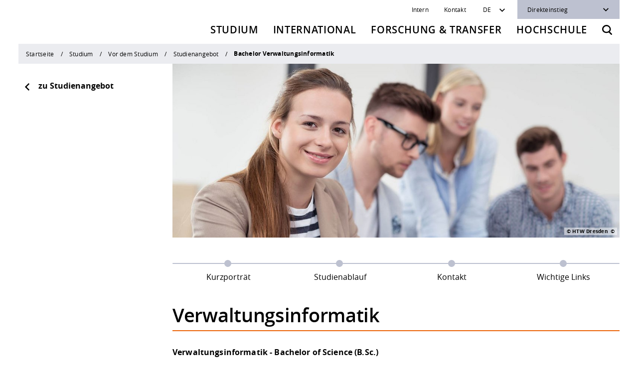

--- FILE ---
content_type: text/html; charset=utf-8
request_url: https://www.htw-dresden.de/studium/vor-dem-studium/studienangebot/bachelor-verwaltungsinformatik
body_size: 23207
content:
<!DOCTYPE html>
<html lang="de" class="no-js">
<head>

<meta charset="utf-8">
<!-- 
	——————————————————————————————————
	|   Programming by +Pluswerk AG  |
	|     www.pluswerk.digital       |
	——————————————————————————————————

	This website is powered by TYPO3 - inspiring people to share!
	TYPO3 is a free open source Content Management Framework initially created by Kasper Skaarhoj and licensed under GNU/GPL.
	TYPO3 is copyright 1998-2025 of Kasper Skaarhoj. Extensions are copyright of their respective owners.
	Information and contribution at https://typo3.org/
-->



<title>Bachelor Verwaltungsinformatik: HTW Dresden</title>
<meta http-equiv="x-ua-compatible" content="IE=edge">
<meta name="generator" content="TYPO3 CMS">
<meta name="viewport" content="width=device-width, initial-scale=1">
<meta name="robots" content="index,follow">
<meta name="description" content="Hochschule für Technik und Wirtschaft Dresden">
<meta name="author" content="&lt;a href=&quot;mailto:studienberatung@htw-dresden.de&quot;&gt;Studienberatung&lt;/a&gt;">
<meta property="og:url" content="https://www.htw-dresden.de/studium/vor-dem-studium/studienangebot/bachelor-verwaltungsinformatik">
<meta property="og:title" content="Bachelor Verwaltungsinformatik">
<meta property="og:image" content="https://www.htw-dresden.de/var/www/html/htdocs/typo3/web//fileadmin/_processed_/7/6/csm_Headerslider_3_bb80d4528c.png">
<meta name="twitter:card" content="summary">
<meta name="apple-mobile-web-app-capable" content="no">


<link rel="stylesheet" href="/_assets/1c5b82b87f1232935753d22a865b3e3c/entry-point/dist/css/htw.bundle.min.css?1763550740" media="all">
<link href="/_assets/778a6f75a7d7c92abe6eb03e76937958/Css/tx_htwdd_modulux.css?1737446446" rel="stylesheet" >




<script>
/*<![CDATA[*/
/*TS_inlineJS*/
// change body class to 'js'
var html = document.documentElement;
html.className = html.className.replace(/no-js/, 'js');

/*]]>*/
</script>
<script>var activateColorCalculation = true;
                 var languageKey = "de";</script>

<link rel="apple-touch-icon" sizes="180x180" href="/_assets/1c5b82b87f1232935753d22a865b3e3c/theme/utils/favicon/assets/dist/apple-touch-icon.png"><link rel="icon" href="/_assets/1c5b82b87f1232935753d22a865b3e3c/theme/utils/favicon/assets/dist/favicon.svg"><link rel="icon" type="image/png" href="/_assets/1c5b82b87f1232935753d22a865b3e3c/theme/utils/favicon/assets/dist/favicon-16x16.png" sizes="16x16"><link rel="manifest" href="/_assets/1c5b82b87f1232935753d22a865b3e3c/theme/utils/favicon/assets/dist/site.webmanifest"><link rel="mask-icon" href="/_assets/1c5b82b87f1232935753d22a865b3e3c/theme/utils/favicon/assets/dist/safari-pinned-tab.svg" color="#5bbad5"><meta name="msapplication-TileColor" content="#ffffff"><meta name="theme-color" content="#ffffff">        <!-- Matomo -->
        <script>
        var _paq = window._paq = window._paq || [];
        /* tracker methods like "setCustomDimension" should be called before "trackPageView" */
        _paq.push(['disableCookies']);
        _paq.push(['trackPageView']);
        _paq.push(['enableLinkTracking']);
        (function() {
            var u="https://rmato.rz.htw-dresden.de/";
            _paq.push(['setTrackerUrl', u+'matomo.php']);
            _paq.push(['setSiteId', '1']);
            var d=document, g=d.createElement('script'), s=d.getElementsByTagName('script')[0];
            g.async=true; g.src=u+'matomo.js'; s.parentNode.insertBefore(g,s);
        })();
        </script>
        <!-- End Matomo Code -->
<link rel="canonical" href="https://www.htw-dresden.de/studium/vor-dem-studium/studienangebot/bachelor-verwaltungsinformatik"/>

<link rel="alternate" hreflang="de-DE" href="https://www.htw-dresden.de/studium/vor-dem-studium/studienangebot/bachelor-verwaltungsinformatik"/>
<link rel="alternate" hreflang="en-GB" href="https://www.htw-dresden.de/en/studies/before-the-study/study-programmes/bachelor-verwaltungsinformatik"/>
<link rel="alternate" hreflang="x-default" href="https://www.htw-dresden.de/studium/vor-dem-studium/studienangebot/bachelor-verwaltungsinformatik"/>
</head>
<body>


<div class="container">
    

<header class="htw_header htw_sticky" data-webpack-component="header">
    <div class="row htw_header__row">
        <div class="col-12 htw_header__col htw_header__col--logo">
            
                    <a class="htw_header__link" href="/" title="Zurück zur Startseite">
                        <span class="htw_logo htw_header__logo">
                          <img class="htw_logo__image" src="/_assets/1c5b82b87f1232935753d22a865b3e3c/theme/utils/logo/assets/dist/logo--image.png" alt="HTW Dresden">
                          <img class="htw_logo__text" src="/_assets/1c5b82b87f1232935753d22a865b3e3c/theme/utils/logo/assets/dist/logo--text.png" alt="Hochschule für Technik und Wirtschaft &mdash; University of applied sciences">
                        </span>
                    </a>
                

            <button class="htw_header__button htw_header__button--menu" aria-label="Öffnet oder schließt die Navigation" aria-expanded="false">
                <svg class="htw_header__icon htw_icon" role="img" width="20" height="20">
                    <use xlink:href="/_assets/1c5b82b87f1232935753d22a865b3e3c/theme/utils/icons/assets/dist/icons.min.svg#menu"></use>
                </svg>
            </button>
            <button class="htw_header__button htw_header__button--search"
                    aria-label="Öffnet die Suche"
                    data-toggle="modal" data-remote-target="#htw_modal--search"
                    data-remote-url="/studium/vor-dem-studium/studienangebot/bachelor-verwaltungsinformatik?tx_solr_PiSearch_Search%5Baction%5D=form&amp;tx_solr_PiSearch_Search%5Bcontroller%5D=Search&amp;type=1569315337&amp;cHash=9ad78037d216b3087d1857fb33f411ae">
                <svg class="htw_header__icon htw_icon" role="img" width="20" height="20">
                    <use
                        xlink:href="/_assets/1c5b82b87f1232935753d22a865b3e3c/theme/utils/icons/assets/dist/icons.min.svg#search"></use>
                </svg>
            </button>
        </div>
        <div class="col-12 htw_header__col htw_header__col--navigation">
            



<nav class="htw_navigation htw_navigation--service" aria-label="Servicenavigation">
    <ul class="htw_navigation__items htw_navigation__items--internal">
        






    
    
        <li class="htw_navigation__item">
            
                    <a href="/intern" class="htw_navigation__link" data-internal-login>Intern</a>
                
        </li>
    
        <li class="htw_navigation__item">
            
                    <a href="/hochschule/kontakt-und-anfahrt/kontakt" class="htw_navigation__link">Kontakt</a>
                
        </li>
    



    </ul>
    <input type="hidden"
           class="htw_menu--service-menu--url"
           value="/studium/vor-dem-studium/studienangebot/bachelor-verwaltungsinformatik?tx_xmtemplateshtw_servicemenu%5Baction%5D=loadServiceMenu&amp;tx_xmtemplateshtw_servicemenu%5Bcontroller%5D=Page&amp;type=1571840627&amp;cHash=d56c7c2805174a2455911cf648e862cd"
    />
    <input type="hidden"
           class="htw_modal--internal-login--url"
           value="/studium/vor-dem-studium/studienangebot/bachelor-verwaltungsinformatik?tx_xmtemplateshtw_login%5Baction%5D=loginModal&amp;tx_xmtemplateshtw_login%5Bcontroller%5D=Page&amp;type=1569315933&amp;cHash=5a090bccb0ae436233495a2a0e59e649"
    />

    <ul class="htw_navigation__items htw_navigation__items--options">
        


    <li class="htw_navigation__item">
        <div class="htw_dropdown htw_dropdown--language">

            
                
                    
                
            
                
            

            <button class="htw_dropdown__button" type="button" id="htw_dropdown--language" data-toggle="dropdown" aria-haspopup="true" aria-expanded="false" aria-label="Sprachwechsler">DE</button>
            <ul class="htw_dropdown__items dropdown-menu" aria-labelledby="htw_dropdown--language">
                
                    <li class="htw_dropdown__item">
                        
                                <a href="/studium/vor-dem-studium/studienangebot/bachelor-verwaltungsinformatik" hreflang="de-DE"
                                   class="htw_dropdown__link htw_--active"><span
                                        class="sr-only">Deutsch</span>Deutsch</a>
                            
                    </li>
                
                    <li class="htw_dropdown__item">
                        
                                
                                        <a href="/en/studies/before-the-study/study-programmes/bachelor-verwaltungsinformatik"
                                           hreflang="en-GB"
                                           class="htw_dropdown__link">English</a>
                                    
                            
                    </li>
                
            </ul>
        </div>
    </li>



        

<li class="htw_navigation__item htw_navigation__item--direct-links">
    <div class="htw_dropdown htw_dropdown--dark htw_dropdown--direct-links">
        <button class="htw_dropdown__button" type="button" id="htw_dropdown--direct-links" data-toggle="dropdown"
                aria-haspopup="true" aria-expanded="false">
            Direkteinstieg
        </button>
        
            <ul class="htw_dropdown__items dropdown-menu" aria-labelledby="htw_dropdown--direct-links">
                
                    <li class="htw_dropdown__item">
                        <a href="/hochschule/organisation/bibliothek" class="htw_dropdown__link">Bibliothek</a>
                    </li>
                
                    <li class="htw_dropdown__item">
                        <a href="/hochschule/organisation/zid" class="htw_dropdown__link">ZID (Rechenzentrum)</a>
                    </li>
                
                    <li class="htw_dropdown__item">
                        <a href="/die-htw-dresden/karriere" class="htw_dropdown__link">Stellenangebote</a>
                    </li>
                
                    <li class="htw_dropdown__item">
                        <a href="/studium/campusleben/hochschulsport" class="htw_dropdown__link">Hochschulsport</a>
                    </li>
                
                    <li class="htw_dropdown__item">
                        <a href="/studium/im-studium/qualifizierungsangebote-und-fremdsprachen/zentrum-fuer-fremdsprachen" class="htw_dropdown__link">Fremdsprachen</a>
                    </li>
                
                    <li class="htw_dropdown__item">
                        <a href="/hochschule/lehre-an-der-htw-dresden/beratung-und-service/online-lehre" class="htw_dropdown__link">Online-Lehre</a>
                    </li>
                
                    <li class="htw_dropdown__item">
                        <a href="/hochschule/organisation/gremien-und-vertretungen" class="htw_dropdown__link">StuRa</a>
                    </li>
                
            </ul>
        
    </div>
</li>



    </ul>
</nav>



            



<nav class="htw_navigation htw_navigation--main" aria-label="Hauptnavigation">
    
        <ul class="htw_navigation__items">
            
                

        <li class="htw_navigation__item htw_mega-dropdown">
            <button id="htw_mega-dropdown__button--2" class="htw_mega-dropdown__button" aria-expanded="false" aria-controls="htw_mega-dropdown__content--">Studium</button>
            <ul id="htw_mega-dropdown__content--" class="htw_mega-dropdown__content htw_mega-dropdown__items htw_--level-01" aria-labelledby="htw_mega-dropdown__button--">
                <li>
                    <button class="htw_mega-dropdown__back htw_mega-dropdown__back--mainmenu">Zurück</button>
                </li>
                
                    
    
    <li class="htw_mega-dropdown__item" data-uid="6">
        
        
        <a class="htw_mega-dropdown__link  " href="/studium/vor-dem-studium">Vor dem Studium</a>
        
            
            <button class="htw_mega-dropdown__button--submenu" aria-expanded="false"
                    aria-label="Zeige &#039;Vor dem Studium&#039;-Untermenüpunkte"></button>
            <ul class="htw_mega-dropdown__items htw_--level-02">
                <li class="htw_mega-dropdown__item">
                    <button class="htw_mega-dropdown__back htw_mega-dropdown__back--submenu">
                        Zurück zu &quot;Studium&quot;
                    </button>
                </li>
                <li class="htw_mega-dropdown__item">
                    <strong class="htw_mega-dropdown__title">Vor dem Studium</strong>
                </li>
                
                    
                    
    
    <li class="htw_mega-dropdown__item" data-uid="5440">
        
        
        <a class="htw_mega-dropdown__link  " href="/studium/vor-dem-studium/zukunft-studieren">Zukunft studieren</a>
        
        
            
        
    </li>

                
                    
                    
    
    <li class="htw_mega-dropdown__item" data-uid="338">
        
        
        <a class="htw_mega-dropdown__link  " href="/studium/vor-dem-studium/angebote-zur-studienorientierung">Angebote zur Studienorientierung</a>
        
        
            
                
                <button class="htw_mega-dropdown__button--submenu" aria-expanded="false"
                        aria-label="Zeige &#039;Angebote zur Studienorientierung&#039;-Untermenüpunkte"
                        data-url="/studium/vor-dem-studium/studienangebot/bachelor-verwaltungsinformatik?tx_xmtemplateshtw_submenu%5Baction%5D=loadSubmenu&amp;tx_xmtemplateshtw_submenu%5Bcontroller%5D=Page&amp;tx_xmtemplateshtw_submenu%5Blevel%5D=3&amp;tx_xmtemplateshtw_submenu%5Bpage%5D=338&amp;type=1565073698&amp;cHash=98041595472ce77bb883ab99641fe81c"
                ></button>
            
        
    </li>

                
                    
                    
    
    <li class="htw_mega-dropdown__item" data-uid="11">
        
        
        <a class="htw_mega-dropdown__link  " href="/studium/vor-dem-studium/studienangebot">Studienangebot</a>
        
        
            
                
                <button class="htw_mega-dropdown__button--submenu" aria-expanded="false"
                        aria-label="Zeige &#039;Studienangebot&#039;-Untermenüpunkte"
                        data-url="/studium/vor-dem-studium/studienangebot/bachelor-verwaltungsinformatik?tx_xmtemplateshtw_submenu%5Baction%5D=loadSubmenu&amp;tx_xmtemplateshtw_submenu%5Bcontroller%5D=Page&amp;tx_xmtemplateshtw_submenu%5Blevel%5D=3&amp;tx_xmtemplateshtw_submenu%5Bpage%5D=11&amp;type=1565073698&amp;cHash=e50aa3135eed8e4c15f5c857c80d4e18"
                ></button>
            
        
    </li>

                
                    
                    
    
    <li class="htw_mega-dropdown__item" data-uid="13">
        
        
        <a class="htw_mega-dropdown__link  " href="/studium/vor-dem-studium/bewerbung-und-zulassung">Bewerbung und Zulassung</a>
        
        
            
                
                <button class="htw_mega-dropdown__button--submenu" aria-expanded="false"
                        aria-label="Zeige &#039;Bewerbung und Zulassung&#039;-Untermenüpunkte"
                        data-url="/studium/vor-dem-studium/studienangebot/bachelor-verwaltungsinformatik?tx_xmtemplateshtw_submenu%5Baction%5D=loadSubmenu&amp;tx_xmtemplateshtw_submenu%5Bcontroller%5D=Page&amp;tx_xmtemplateshtw_submenu%5Blevel%5D=3&amp;tx_xmtemplateshtw_submenu%5Bpage%5D=13&amp;type=1565073698&amp;cHash=30b89b47f5e561d166202cb08fa16bec"
                ></button>
            
        
    </li>

                
                    
                    
    
    <li class="htw_mega-dropdown__item" data-uid="354">
        
        
        <a class="htw_mega-dropdown__link  " href="/studium/vor-dem-studium/vorbereitung-auf-das-studium">Vorbereitung auf das Studium</a>
        
        
            
                
                <button class="htw_mega-dropdown__button--submenu" aria-expanded="false"
                        aria-label="Zeige &#039;Vorbereitung auf das Studium&#039;-Untermenüpunkte"
                        data-url="/studium/vor-dem-studium/studienangebot/bachelor-verwaltungsinformatik?tx_xmtemplateshtw_submenu%5Baction%5D=loadSubmenu&amp;tx_xmtemplateshtw_submenu%5Bcontroller%5D=Page&amp;tx_xmtemplateshtw_submenu%5Blevel%5D=3&amp;tx_xmtemplateshtw_submenu%5Bpage%5D=354&amp;type=1565073698&amp;cHash=1ddea90c5bc93486bb25137ce62c18ab"
                ></button>
            
        
    </li>

                
                    
                    
    
    <li class="htw_mega-dropdown__item" data-uid="337">
        
        
        <a class="htw_mega-dropdown__link  " href="/studium/checkliste-zum-studienstart">Checkliste zum Studienstart</a>
        
        
            
        
    </li>

                
            </ul>
        
        
    </li>

                    
                    
                
                    
    
    <li class="htw_mega-dropdown__item" data-uid="358">
        
        
        <a class="htw_mega-dropdown__link  " href="/studium/im-studium/mein-studium-persoenlicher-bereich">Im Studium</a>
        
            
            <button class="htw_mega-dropdown__button--submenu" aria-expanded="false"
                    aria-label="Zeige &#039;Im Studium&#039;-Untermenüpunkte"></button>
            <ul class="htw_mega-dropdown__items htw_--level-02">
                <li class="htw_mega-dropdown__item">
                    <button class="htw_mega-dropdown__back htw_mega-dropdown__back--submenu">
                        Zurück zu &quot;Studium&quot;
                    </button>
                </li>
                <li class="htw_mega-dropdown__item">
                    <strong class="htw_mega-dropdown__title">Im Studium</strong>
                </li>
                
                    
                    
    
    <li class="htw_mega-dropdown__item" data-uid="360">
        
        
        <a class="htw_mega-dropdown__link  " href="/studium/im-studium/mein-studium-persoenlicher-bereich">Mein Studium - Persönlicher Bereich</a>
        
        
            
                
                <button class="htw_mega-dropdown__button--submenu" aria-expanded="false"
                        aria-label="Zeige &#039;Mein Studium - Persönlicher Bereich&#039;-Untermenüpunkte"
                        data-url="/studium/vor-dem-studium/studienangebot/bachelor-verwaltungsinformatik?tx_xmtemplateshtw_submenu%5Baction%5D=loadSubmenu&amp;tx_xmtemplateshtw_submenu%5Bcontroller%5D=Page&amp;tx_xmtemplateshtw_submenu%5Blevel%5D=3&amp;tx_xmtemplateshtw_submenu%5Bpage%5D=360&amp;type=1565073698&amp;cHash=54e0e613aa10ad527239ce46e063d235"
                ></button>
            
        
    </li>

                
                    
                    
    
    <li class="htw_mega-dropdown__item" data-uid="361">
        
        
        <a class="htw_mega-dropdown__link  " href="/studium/im-studium/studierendenservice">Studierendenservice</a>
        
        
            
                
                <button class="htw_mega-dropdown__button--submenu" aria-expanded="false"
                        aria-label="Zeige &#039;Studierendenservice&#039;-Untermenüpunkte"
                        data-url="/studium/vor-dem-studium/studienangebot/bachelor-verwaltungsinformatik?tx_xmtemplateshtw_submenu%5Baction%5D=loadSubmenu&amp;tx_xmtemplateshtw_submenu%5Bcontroller%5D=Page&amp;tx_xmtemplateshtw_submenu%5Blevel%5D=3&amp;tx_xmtemplateshtw_submenu%5Bpage%5D=361&amp;type=1565073698&amp;cHash=37aa6b3012aab3b66b00e3ed56c63a40"
                ></button>
            
        
    </li>

                
                    
                    
    
    <li class="htw_mega-dropdown__item" data-uid="980">
        
        
        <a class="htw_mega-dropdown__link  " href="/studium/im-studium/stunden-und-raumplanung">Stunden- und Raumplanung</a>
        
        
            
                
                <button class="htw_mega-dropdown__button--submenu" aria-expanded="false"
                        aria-label="Zeige &#039;Stunden- und Raumplanung&#039;-Untermenüpunkte"
                        data-url="/studium/vor-dem-studium/studienangebot/bachelor-verwaltungsinformatik?tx_xmtemplateshtw_submenu%5Baction%5D=loadSubmenu&amp;tx_xmtemplateshtw_submenu%5Bcontroller%5D=Page&amp;tx_xmtemplateshtw_submenu%5Blevel%5D=3&amp;tx_xmtemplateshtw_submenu%5Bpage%5D=980&amp;type=1565073698&amp;cHash=0070142571d795437ad041247996e5cd"
                ></button>
            
        
    </li>

                
                    
                    
    
    <li class="htw_mega-dropdown__item" data-uid="362">
        
        
        <a class="htw_mega-dropdown__link  " href="/studium/im-studium/pruefungsangelegenheiten">Prüfungsangelegenheiten</a>
        
        
            
                
                <button class="htw_mega-dropdown__button--submenu" aria-expanded="false"
                        aria-label="Zeige &#039;Prüfungsangelegenheiten&#039;-Untermenüpunkte"
                        data-url="/studium/vor-dem-studium/studienangebot/bachelor-verwaltungsinformatik?tx_xmtemplateshtw_submenu%5Baction%5D=loadSubmenu&amp;tx_xmtemplateshtw_submenu%5Bcontroller%5D=Page&amp;tx_xmtemplateshtw_submenu%5Blevel%5D=3&amp;tx_xmtemplateshtw_submenu%5Bpage%5D=362&amp;type=1565073698&amp;cHash=7e3d46f57d25a6a94ddfc97850d95256"
                ></button>
            
        
    </li>

                
                    
                    
    
    <li class="htw_mega-dropdown__item" data-uid="363">
        
        
        <a class="htw_mega-dropdown__link  " href="/studium/im-studium/ordnungen-und-satzungen">Studien- und Prüfungsordnungen</a>
        
        
            
                
                <button class="htw_mega-dropdown__button--submenu" aria-expanded="false"
                        aria-label="Zeige &#039;Studien- und Prüfungsordnungen&#039;-Untermenüpunkte"
                        data-url="/studium/vor-dem-studium/studienangebot/bachelor-verwaltungsinformatik?tx_xmtemplateshtw_submenu%5Baction%5D=loadSubmenu&amp;tx_xmtemplateshtw_submenu%5Bcontroller%5D=Page&amp;tx_xmtemplateshtw_submenu%5Blevel%5D=3&amp;tx_xmtemplateshtw_submenu%5Bpage%5D=363&amp;type=1565073698&amp;cHash=b937b9365750cb7ea38d33fc3e7d45e3"
                ></button>
            
        
    </li>

                
                    
                    
    
    <li class="htw_mega-dropdown__item" data-uid="364">
        
        
        <a class="htw_mega-dropdown__link  " href="/studium/im-studium/studienbegleitung-mathematik-und-physik">Studienbegleitung Mathematik und Physik</a>
        
        
            
                
                <button class="htw_mega-dropdown__button--submenu" aria-expanded="false"
                        aria-label="Zeige &#039;Studienbegleitung Mathematik und Physik&#039;-Untermenüpunkte"
                        data-url="/studium/vor-dem-studium/studienangebot/bachelor-verwaltungsinformatik?tx_xmtemplateshtw_submenu%5Baction%5D=loadSubmenu&amp;tx_xmtemplateshtw_submenu%5Bcontroller%5D=Page&amp;tx_xmtemplateshtw_submenu%5Blevel%5D=3&amp;tx_xmtemplateshtw_submenu%5Bpage%5D=364&amp;type=1565073698&amp;cHash=db9a65b6dd2d3e2aed92598d86400f8e"
                ></button>
            
        
    </li>

                
                    
                    
    
    <li class="htw_mega-dropdown__item" data-uid="365">
        
        
        <a class="htw_mega-dropdown__link  " href="/studium/im-studium/digitales-lernen-und-ki">Digitales Lernen und KI</a>
        
        
            
        
    </li>

                
                    
                    
    
    <li class="htw_mega-dropdown__item" data-uid="366">
        
        
        <a class="htw_mega-dropdown__link  " href="/studium/im-studium/qualifizierungsangebote-und-fremdsprachen">Qualifizierungsangebote und Fremdsprachen</a>
        
        
            
                
                <button class="htw_mega-dropdown__button--submenu" aria-expanded="false"
                        aria-label="Zeige &#039;Qualifizierungsangebote und Fremdsprachen&#039;-Untermenüpunkte"
                        data-url="/studium/vor-dem-studium/studienangebot/bachelor-verwaltungsinformatik?tx_xmtemplateshtw_submenu%5Baction%5D=loadSubmenu&amp;tx_xmtemplateshtw_submenu%5Bcontroller%5D=Page&amp;tx_xmtemplateshtw_submenu%5Blevel%5D=3&amp;tx_xmtemplateshtw_submenu%5Bpage%5D=366&amp;type=1565073698&amp;cHash=bc019008b39c35b1078b8ab752b424c5"
                ></button>
            
        
    </li>

                
                    
                    
    
    <li class="htw_mega-dropdown__item" data-uid="367">
        
        
        <a class="htw_mega-dropdown__link  " href="https://jobboerse.htw-dresden.de" rel="noreferrer">Jobs, Praktika, Diplomarbeiten</a>
        
        
            
        
    </li>

                
            </ul>
        
        
    </li>

                    
                    
                
                    
    
    <li class="htw_mega-dropdown__item" data-uid="8">
        
        
        <a class="htw_mega-dropdown__link  " href="/studium/nach-dem-studium">Nach dem Studium</a>
        
            
            <button class="htw_mega-dropdown__button--submenu" aria-expanded="false"
                    aria-label="Zeige &#039;Nach dem Studium&#039;-Untermenüpunkte"></button>
            <ul class="htw_mega-dropdown__items htw_--level-02">
                <li class="htw_mega-dropdown__item">
                    <button class="htw_mega-dropdown__back htw_mega-dropdown__back--submenu">
                        Zurück zu &quot;Studium&quot;
                    </button>
                </li>
                <li class="htw_mega-dropdown__item">
                    <strong class="htw_mega-dropdown__title">Nach dem Studium</strong>
                </li>
                
                    
                    
    
    <li class="htw_mega-dropdown__item" data-uid="372">
        
        
        <a class="htw_mega-dropdown__link  " href="/studium/nach-dem-studium/alumni-service">Alumni-Service</a>
        
        
            
                
                <button class="htw_mega-dropdown__button--submenu" aria-expanded="false"
                        aria-label="Zeige &#039;Alumni-Service&#039;-Untermenüpunkte"
                        data-url="/studium/vor-dem-studium/studienangebot/bachelor-verwaltungsinformatik?tx_xmtemplateshtw_submenu%5Baction%5D=loadSubmenu&amp;tx_xmtemplateshtw_submenu%5Bcontroller%5D=Page&amp;tx_xmtemplateshtw_submenu%5Blevel%5D=3&amp;tx_xmtemplateshtw_submenu%5Bpage%5D=372&amp;type=1565073698&amp;cHash=fac23b4733b1f09f9b6bba9ce0c3c53c"
                ></button>
            
        
    </li>

                
                    
                    
    
    <li class="htw_mega-dropdown__item" data-uid="373">
        
        
        <a class="htw_mega-dropdown__link  " href="/promotion">Forschung und Promotion</a>
        
        
            
        
    </li>

                
            </ul>
        
        
    </li>

                    
                    
                
                    
    
    <li class="htw_mega-dropdown__item" data-uid="9">
        
        
        <a class="htw_mega-dropdown__link  " href="/studium/beratung">Beratungsangebote</a>
        
            
            <button class="htw_mega-dropdown__button--submenu" aria-expanded="false"
                    aria-label="Zeige &#039;Beratungsangebote&#039;-Untermenüpunkte"></button>
            <ul class="htw_mega-dropdown__items htw_--level-02">
                <li class="htw_mega-dropdown__item">
                    <button class="htw_mega-dropdown__back htw_mega-dropdown__back--submenu">
                        Zurück zu &quot;Studium&quot;
                    </button>
                </li>
                <li class="htw_mega-dropdown__item">
                    <strong class="htw_mega-dropdown__title">Beratungsangebote</strong>
                </li>
                
                    
                    
    
    <li class="htw_mega-dropdown__item" data-uid="374">
        
        
        <a class="htw_mega-dropdown__link  " href="/studium/beratung/allgemeine-studienberatung">Allgemeine Studienberatung</a>
        
        
            
        
    </li>

                
                    
                    
    
    <li class="htw_mega-dropdown__item" data-uid="375">
        
        
        <a class="htw_mega-dropdown__link  " href="/studium/beratung/studienfachberatung">Studienfachberatungen</a>
        
        
            
        
    </li>

                
                    
                    
    
    <li class="htw_mega-dropdown__item" data-uid="376">
        
        
        <a class="htw_mega-dropdown__link  " href="/studium/beratung/finanzierung-und-wohnen">Finanzieren, Wohnen, Krankenversicherung</a>
        
        
            
                
                <button class="htw_mega-dropdown__button--submenu" aria-expanded="false"
                        aria-label="Zeige &#039;Finanzieren, Wohnen, Krankenversicherung&#039;-Untermenüpunkte"
                        data-url="/studium/vor-dem-studium/studienangebot/bachelor-verwaltungsinformatik?tx_xmtemplateshtw_submenu%5Baction%5D=loadSubmenu&amp;tx_xmtemplateshtw_submenu%5Bcontroller%5D=Page&amp;tx_xmtemplateshtw_submenu%5Blevel%5D=3&amp;tx_xmtemplateshtw_submenu%5Bpage%5D=376&amp;type=1565073698&amp;cHash=c0951b548c3361cac5e2295ddb44e1f5"
                ></button>
            
        
    </li>

                
                    
                    
    
    <li class="htw_mega-dropdown__item" data-uid="377">
        
        
        <a class="htw_mega-dropdown__link  " href="/international/wege-ins-ausland">Studieren im Ausland</a>
        
        
            
        
    </li>

                
                    
                    
    
    <li class="htw_mega-dropdown__item" data-uid="378">
        
        
        <a class="htw_mega-dropdown__link  " href="/studium/beratung/studieren-in-besonderen-lebenslagen-oder-notlagen">Studieren in besonderen Lebenslagen oder Notlagen</a>
        
        
            
        
    </li>

                
                    
                    
    
    <li class="htw_mega-dropdown__item" data-uid="379">
        
        
        <a class="htw_mega-dropdown__link  " href="https://www.studentenwerk-dresden.de/soziales/" rel="noreferrer">Beratungsangebote des Studentenwerk Dresden</a>
        
        
            
        
    </li>

                
                    
                    
    
    <li class="htw_mega-dropdown__item" data-uid="1552">
        
        
        <a class="htw_mega-dropdown__link  " href="/studium/beratung/angebote-der-agentur-fuer-arbeit">Angebote der Agentur für Arbeit</a>
        
        
            
        
    </li>

                
            </ul>
        
        
    </li>

                    
                    
                
                    
    
    <li class="htw_mega-dropdown__item" data-uid="10">
        
        
        <a class="htw_mega-dropdown__link  " href="/studium/campusleben">Campusleben</a>
        
            
            <button class="htw_mega-dropdown__button--submenu" aria-expanded="false"
                    aria-label="Zeige &#039;Campusleben&#039;-Untermenüpunkte"></button>
            <ul class="htw_mega-dropdown__items htw_--level-02">
                <li class="htw_mega-dropdown__item">
                    <button class="htw_mega-dropdown__back htw_mega-dropdown__back--submenu">
                        Zurück zu &quot;Studium&quot;
                    </button>
                </li>
                <li class="htw_mega-dropdown__item">
                    <strong class="htw_mega-dropdown__title">Campusleben</strong>
                </li>
                
                    
                    
    
    <li class="htw_mega-dropdown__item" data-uid="390">
        
        
        <a class="htw_mega-dropdown__link  " href="/studium/campusleben/hochschulsport">Hochschulsport</a>
        
        
            
                
                <button class="htw_mega-dropdown__button--submenu" aria-expanded="false"
                        aria-label="Zeige &#039;Hochschulsport&#039;-Untermenüpunkte"
                        data-url="/studium/vor-dem-studium/studienangebot/bachelor-verwaltungsinformatik?tx_xmtemplateshtw_submenu%5Baction%5D=loadSubmenu&amp;tx_xmtemplateshtw_submenu%5Bcontroller%5D=Page&amp;tx_xmtemplateshtw_submenu%5Blevel%5D=3&amp;tx_xmtemplateshtw_submenu%5Bpage%5D=390&amp;type=1565073698&amp;cHash=849f9728ff2daac3732e850ce555a7de"
                ></button>
            
        
    </li>

                
                    
                    
    
    <li class="htw_mega-dropdown__item" data-uid="392">
        
        
        <a class="htw_mega-dropdown__link  " href="/studium/campusleben/ehrenamtliches-engagement">Ehrenamtliches Engagement</a>
        
        
            
                
                <button class="htw_mega-dropdown__button--submenu" aria-expanded="false"
                        aria-label="Zeige &#039;Ehrenamtliches Engagement&#039;-Untermenüpunkte"
                        data-url="/studium/vor-dem-studium/studienangebot/bachelor-verwaltungsinformatik?tx_xmtemplateshtw_submenu%5Baction%5D=loadSubmenu&amp;tx_xmtemplateshtw_submenu%5Bcontroller%5D=Page&amp;tx_xmtemplateshtw_submenu%5Blevel%5D=3&amp;tx_xmtemplateshtw_submenu%5Bpage%5D=392&amp;type=1565073698&amp;cHash=4e185f50406726ec9c5915730f8eccba"
                ></button>
            
        
    </li>

                
                    
                    
    
    <li class="htw_mega-dropdown__item" data-uid="7908">
        
        
        <a class="htw_mega-dropdown__link  " href="/studium/campusmusik">Musizieren an der HTW Dresden</a>
        
        
            
        
    </li>

                
                    
                    
    
    <li class="htw_mega-dropdown__item" data-uid="393">
        
        
        <a class="htw_mega-dropdown__link  " href="/studium/campusleben/dresden-und-umgebung">Dresden und Umgebung</a>
        
        
            
        
    </li>

                
            </ul>
        
        
    </li>

                    
                    
<li class="htw_mega-dropdown__item d-none d-lg-block"><a href="/studium/vor-dem-studium/bewerbung-und-zulassung" class="htw_header-banner"><span class="htw_header-banner__text">Jetzt bewerben</span></a></li>


                
                    
    
    <li class="htw_mega-dropdown__item" data-uid="359">
        
        
        <a class="htw_mega-dropdown__link  " href="/studium/career-service">Career Service</a>
        
            
            <button class="htw_mega-dropdown__button--submenu" aria-expanded="false"
                    aria-label="Zeige &#039;Career Service&#039;-Untermenüpunkte"></button>
            <ul class="htw_mega-dropdown__items htw_--level-02">
                <li class="htw_mega-dropdown__item">
                    <button class="htw_mega-dropdown__back htw_mega-dropdown__back--submenu">
                        Zurück zu &quot;Studium&quot;
                    </button>
                </li>
                <li class="htw_mega-dropdown__item">
                    <strong class="htw_mega-dropdown__title">Career Service</strong>
                </li>
                
                    
                    
    
    <li class="htw_mega-dropdown__item" data-uid="385">
        
        
        <a class="htw_mega-dropdown__link  " href="/studium/career-service/coaching">Berufsorientierung &amp; Beratung</a>
        
        
            
                
                <button class="htw_mega-dropdown__button--submenu" aria-expanded="false"
                        aria-label="Zeige &#039;Berufsorientierung &amp; Beratung&#039;-Untermenüpunkte"
                        data-url="/studium/vor-dem-studium/studienangebot/bachelor-verwaltungsinformatik?tx_xmtemplateshtw_submenu%5Baction%5D=loadSubmenu&amp;tx_xmtemplateshtw_submenu%5Bcontroller%5D=Page&amp;tx_xmtemplateshtw_submenu%5Blevel%5D=3&amp;tx_xmtemplateshtw_submenu%5Bpage%5D=385&amp;type=1565073698&amp;cHash=8dd140456e44563963b890733649c81f"
                ></button>
            
        
    </li>

                
                    
                    
    
    <li class="htw_mega-dropdown__item" data-uid="764">
        
        
        <a class="htw_mega-dropdown__link  " href="/studium/career-service/angebote-workshops">Angebote &amp; Workshops</a>
        
        
            
        
    </li>

                
                    
                    
    
    <li class="htw_mega-dropdown__item" data-uid="386">
        
        
        <a class="htw_mega-dropdown__link  " href="/studium/career-service/vernetzung-veranstaltungen">Vernetzung &amp; Veranstaltungen</a>
        
        
            
        
    </li>

                
                    
                    
    
    <li class="htw_mega-dropdown__item" data-uid="2248">
        
        
        <a class="htw_mega-dropdown__link  " href="https://jobboerse.htw-dresden.de" rel="noreferrer">Jobbörse HTW Dresden</a>
        
        
            
        
    </li>

                
                    
                    
    
    <li class="htw_mega-dropdown__item" data-uid="8445">
        
        
        <a class="htw_mega-dropdown__link  " href="https://www.htw-dresden.de/dstip">Deutschlandstipendium</a>
        
        
            
        
    </li>

                
            </ul>
        
        
    </li>

                    
                    
                
             </ul>
        </li>
    

            
                

        <li class="htw_navigation__item htw_mega-dropdown">
            <button id="htw_mega-dropdown__button--4" class="htw_mega-dropdown__button" aria-expanded="false" aria-controls="htw_mega-dropdown__content--">International</button>
            <ul id="htw_mega-dropdown__content--" class="htw_mega-dropdown__content htw_mega-dropdown__items htw_--level-01" aria-labelledby="htw_mega-dropdown__button--">
                <li>
                    <button class="htw_mega-dropdown__back htw_mega-dropdown__back--mainmenu">Zurück</button>
                </li>
                
                    
    
    <li class="htw_mega-dropdown__item" data-uid="209">
        
        
        <a class="htw_mega-dropdown__link  " href="/international/internationales-profil">Internationales Profil</a>
        
            
            <button class="htw_mega-dropdown__button--submenu" aria-expanded="false"
                    aria-label="Zeige &#039;Internationales Profil&#039;-Untermenüpunkte"></button>
            <ul class="htw_mega-dropdown__items htw_--level-02">
                <li class="htw_mega-dropdown__item">
                    <button class="htw_mega-dropdown__back htw_mega-dropdown__back--submenu">
                        Zurück zu &quot;International&quot;
                    </button>
                </li>
                <li class="htw_mega-dropdown__item">
                    <strong class="htw_mega-dropdown__title">Internationales Profil</strong>
                </li>
                
                    
                    
    
    <li class="htw_mega-dropdown__item" data-uid="213">
        
        
        <a class="htw_mega-dropdown__link  " href="/international/strategie">Strategien</a>
        
        
            
        
    </li>

                
                    
                    
    
    <li class="htw_mega-dropdown__item" data-uid="216">
        
        
        <a class="htw_mega-dropdown__link  " href="/international/internationales-profil/partnerschaften">Partnerschaften</a>
        
        
            
                
                <button class="htw_mega-dropdown__button--submenu" aria-expanded="false"
                        aria-label="Zeige &#039;Partnerschaften&#039;-Untermenüpunkte"
                        data-url="/studium/vor-dem-studium/studienangebot/bachelor-verwaltungsinformatik?tx_xmtemplateshtw_submenu%5Baction%5D=loadSubmenu&amp;tx_xmtemplateshtw_submenu%5Bcontroller%5D=Page&amp;tx_xmtemplateshtw_submenu%5Blevel%5D=3&amp;tx_xmtemplateshtw_submenu%5Bpage%5D=216&amp;type=1565073698&amp;cHash=494ab3315428a6c374e7370c4ee0c992"
                ></button>
            
        
    </li>

                
                    
                    
    
    <li class="htw_mega-dropdown__item" data-uid="214">
        
        
        <a class="htw_mega-dropdown__link  " href="/international/internationales-profil/hawinternational">HAW.International</a>
        
        
            
        
    </li>

                
                    
                    
    
    <li class="htw_mega-dropdown__item" data-uid="215">
        
        
        <a class="htw_mega-dropdown__link  " href="/international/internationales-profil/audit-internationalisierung">Audit Internationalisierung</a>
        
        
            
        
    </li>

                
            </ul>
        
        
    </li>

                    
                    
                
                    
    
    <li class="htw_mega-dropdown__item" data-uid="211">
        
        
        <a class="htw_mega-dropdown__link  " href="/international/wege-ins-ausland">Wege ins Ausland</a>
        
            
            <button class="htw_mega-dropdown__button--submenu" aria-expanded="false"
                    aria-label="Zeige &#039;Wege ins Ausland&#039;-Untermenüpunkte"></button>
            <ul class="htw_mega-dropdown__items htw_--level-02">
                <li class="htw_mega-dropdown__item">
                    <button class="htw_mega-dropdown__back htw_mega-dropdown__back--submenu">
                        Zurück zu &quot;International&quot;
                    </button>
                </li>
                <li class="htw_mega-dropdown__item">
                    <strong class="htw_mega-dropdown__title">Wege ins Ausland</strong>
                </li>
                
                    
                    
    
    <li class="htw_mega-dropdown__item" data-uid="1785">
        
        
        <a class="htw_mega-dropdown__link  " href="/international/wege-ins-ausland">Studienaufenthalt</a>
        
        
            
                
                <button class="htw_mega-dropdown__button--submenu" aria-expanded="false"
                        aria-label="Zeige &#039;Studienaufenthalt&#039;-Untermenüpunkte"
                        data-url="/studium/vor-dem-studium/studienangebot/bachelor-verwaltungsinformatik?tx_xmtemplateshtw_submenu%5Baction%5D=loadSubmenu&amp;tx_xmtemplateshtw_submenu%5Bcontroller%5D=Page&amp;tx_xmtemplateshtw_submenu%5Blevel%5D=3&amp;tx_xmtemplateshtw_submenu%5Bpage%5D=1785&amp;type=1565073698&amp;cHash=b590290dc01cdecbbffde48c3e1c7bff"
                ></button>
            
        
    </li>

                
                    
                    
    
    <li class="htw_mega-dropdown__item" data-uid="223">
        
        
        <a class="htw_mega-dropdown__link  " href="/international/wege-ins-ausland/praktikum">Auslandspraktikum</a>
        
        
            
        
    </li>

                
                    
                    
    
    <li class="htw_mega-dropdown__item" data-uid="224">
        
        
        <a class="htw_mega-dropdown__link  " href="/international/wege-ins-ausland/studienreisen">Studienreisen und Sommerschulen</a>
        
        
            
                
                <button class="htw_mega-dropdown__button--submenu" aria-expanded="false"
                        aria-label="Zeige &#039;Studienreisen und Sommerschulen&#039;-Untermenüpunkte"
                        data-url="/studium/vor-dem-studium/studienangebot/bachelor-verwaltungsinformatik?tx_xmtemplateshtw_submenu%5Baction%5D=loadSubmenu&amp;tx_xmtemplateshtw_submenu%5Bcontroller%5D=Page&amp;tx_xmtemplateshtw_submenu%5Blevel%5D=3&amp;tx_xmtemplateshtw_submenu%5Bpage%5D=224&amp;type=1565073698&amp;cHash=af079299e7a3457fb094df0ba3093e1e"
                ></button>
            
        
    </li>

                
                    
                    
    
    <li class="htw_mega-dropdown__item" data-uid="5781">
        
        
        <a class="htw_mega-dropdown__link  " href="/international/wege-ins-ausland/zertifikat-interkulturelle-kompetenzen">Zertifikat Interkulturelle Kompetenz</a>
        
        
            
        
    </li>

                
                    
                    
    
    <li class="htw_mega-dropdown__item" data-uid="225">
        
        
        <a class="htw_mega-dropdown__link  " href="/international/wege-ins-ausland/lehren-forschen-und-weiterbilden-im-ausland">Lehren, Forschen und Weiterbilden im Ausland</a>
        
        
            
                
                <button class="htw_mega-dropdown__button--submenu" aria-expanded="false"
                        aria-label="Zeige &#039;Lehren, Forschen und Weiterbilden im Ausland&#039;-Untermenüpunkte"
                        data-url="/studium/vor-dem-studium/studienangebot/bachelor-verwaltungsinformatik?tx_xmtemplateshtw_submenu%5Baction%5D=loadSubmenu&amp;tx_xmtemplateshtw_submenu%5Bcontroller%5D=Page&amp;tx_xmtemplateshtw_submenu%5Blevel%5D=3&amp;tx_xmtemplateshtw_submenu%5Bpage%5D=225&amp;type=1565073698&amp;cHash=84728afc42c9aec75930669cec9d17e3"
                ></button>
            
        
    </li>

                
                    
                    
    
    <li class="htw_mega-dropdown__item" data-uid="1776">
        
        
        <a class="htw_mega-dropdown__link  " href="/international/wege-ins-ausland/downloads">Formulare und Dokumente</a>
        
        
            
        
    </li>

                
                    
                    
    
    <li class="htw_mega-dropdown__item" data-uid="6053">
        
        
        <a class="htw_mega-dropdown__link  " href="/international/wege-ins-ausland/internationale-tage">Internationale Tage</a>
        
        
            
        
    </li>

                
            </ul>
        
        
    </li>

                    
                    
                
                    
    
    <li class="htw_mega-dropdown__item" data-uid="210">
        
        
        <a class="htw_mega-dropdown__link  " href="/international/wege-an-die-htw-dresden">Wege an die HTW Dresden</a>
        
            
            <button class="htw_mega-dropdown__button--submenu" aria-expanded="false"
                    aria-label="Zeige &#039;Wege an die HTW Dresden&#039;-Untermenüpunkte"></button>
            <ul class="htw_mega-dropdown__items htw_--level-02">
                <li class="htw_mega-dropdown__item">
                    <button class="htw_mega-dropdown__back htw_mega-dropdown__back--submenu">
                        Zurück zu &quot;International&quot;
                    </button>
                </li>
                <li class="htw_mega-dropdown__item">
                    <strong class="htw_mega-dropdown__title">Wege an die HTW Dresden</strong>
                </li>
                
                    
                    
    
    <li class="htw_mega-dropdown__item" data-uid="5290">
        
        
        <a class="htw_mega-dropdown__link  " href="/international/wege-an-die-htw-dresden/internationale-studieninterressierte-studium-mit-abschluss">Studium mit Abschluss</a>
        
        
            
        
    </li>

                
                    
                    
    
    <li class="htw_mega-dropdown__item" data-uid="218">
        
        
        <a class="htw_mega-dropdown__link  " href="/international/wege-an-die-htw-dresden/austauschstudium">Austauschstudium</a>
        
        
            
                
                <button class="htw_mega-dropdown__button--submenu" aria-expanded="false"
                        aria-label="Zeige &#039;Austauschstudium&#039;-Untermenüpunkte"
                        data-url="/studium/vor-dem-studium/studienangebot/bachelor-verwaltungsinformatik?tx_xmtemplateshtw_submenu%5Baction%5D=loadSubmenu&amp;tx_xmtemplateshtw_submenu%5Bcontroller%5D=Page&amp;tx_xmtemplateshtw_submenu%5Blevel%5D=3&amp;tx_xmtemplateshtw_submenu%5Bpage%5D=218&amp;type=1565073698&amp;cHash=a6e6bf880cb7bba10c1e5020906717fd"
                ></button>
            
        
    </li>

                
                    
                    
    
    <li class="htw_mega-dropdown__item" data-uid="219">
        
        
        <a class="htw_mega-dropdown__link  " href="/international/wege-an-die-htw-dresden/doppelabschlussprogramm">Doppelabschlussprogramm</a>
        
        
            
        
    </li>

                
                    
                    
    
    <li class="htw_mega-dropdown__item" data-uid="220">
        
        
        <a class="htw_mega-dropdown__link  " href="/international/wege-an-die-htw-dresden/lehren-und-forschen">Lehren und Forschen</a>
        
        
            
        
    </li>

                
                    
                    
    
    <li class="htw_mega-dropdown__item" data-uid="1780">
        
        
        <a class="htw_mega-dropdown__link  " href="/international/wege-an-die-htw-dresden/downloads">Formulare und Dokumente</a>
        
        
            
        
    </li>

                
            </ul>
        
        
    </li>

                    
                    
                
                    
    
    <li class="htw_mega-dropdown__item" data-uid="1521">
        
        
        <a class="htw_mega-dropdown__link  " href="/international/neuigkeiten-kontakt">Neuigkeiten &amp; Kontakt</a>
        
            
            <button class="htw_mega-dropdown__button--submenu" aria-expanded="false"
                    aria-label="Zeige &#039;Neuigkeiten &amp; Kontakt&#039;-Untermenüpunkte"></button>
            <ul class="htw_mega-dropdown__items htw_--level-02">
                <li class="htw_mega-dropdown__item">
                    <button class="htw_mega-dropdown__back htw_mega-dropdown__back--submenu">
                        Zurück zu &quot;International&quot;
                    </button>
                </li>
                <li class="htw_mega-dropdown__item">
                    <strong class="htw_mega-dropdown__title">Neuigkeiten &amp; Kontakt</strong>
                </li>
                
                    
                    
    
    <li class="htw_mega-dropdown__item" data-uid="1696">
        
        
        <a class="htw_mega-dropdown__link  " href="/international/neuigkeiten-kontakt/kontakt-und-beratung">Kontakt und Beratung</a>
        
        
            
        
    </li>

                
            </ul>
        
        
    </li>

                    
                    
                
             </ul>
        </li>
    

            
                

        <li class="htw_navigation__item htw_mega-dropdown">
            <button id="htw_mega-dropdown__button--5" class="htw_mega-dropdown__button" aria-expanded="false" aria-controls="htw_mega-dropdown__content--">Forschung &amp; Transfer</button>
            <ul id="htw_mega-dropdown__content--" class="htw_mega-dropdown__content htw_mega-dropdown__items htw_--level-01" aria-labelledby="htw_mega-dropdown__button--">
                <li>
                    <button class="htw_mega-dropdown__back htw_mega-dropdown__back--mainmenu">Zurück</button>
                </li>
                
                    
    
    <li class="htw_mega-dropdown__item" data-uid="178">
        
        
        <a class="htw_mega-dropdown__link  " href="/fut">Aktuelles</a>
        
            
            <button class="htw_mega-dropdown__button--submenu" aria-expanded="false"
                    aria-label="Zeige &#039;Aktuelles&#039;-Untermenüpunkte"></button>
            <ul class="htw_mega-dropdown__items htw_--level-02">
                <li class="htw_mega-dropdown__item">
                    <button class="htw_mega-dropdown__back htw_mega-dropdown__back--submenu">
                        Zurück zu &quot;Forschung &amp; Transfer&quot;
                    </button>
                </li>
                <li class="htw_mega-dropdown__item">
                    <strong class="htw_mega-dropdown__title">Aktuelles</strong>
                </li>
                
                    
                    
    
    <li class="htw_mega-dropdown__item" data-uid="8557">
        
        
        <a class="htw_mega-dropdown__link  " href="/fut/transferpreis-2026">Transferpreis 2026</a>
        
        
            
        
    </li>

                
                    
                    
    
    <li class="htw_mega-dropdown__item" data-uid="6955">
        
        
        <a class="htw_mega-dropdown__link  " href="/fut/news">News &amp; Veranstaltungen</a>
        
        
            
        
    </li>

                
                    
                    
    
    <li class="htw_mega-dropdown__item" data-uid="7489">
        
        
        <a class="htw_mega-dropdown__link  " href="https://www.htw-dresden.de/promotion">Promotion</a>
        
        
            
        
    </li>

                
                    
                    
    
    <li class="htw_mega-dropdown__item" data-uid="6949">
        
        
        <a class="htw_mega-dropdown__link  " href="/die-htw-dresden/karriere">Stellenangebote</a>
        
        
            
        
    </li>

                
            </ul>
        
        
    </li>

                    
                    
                
                    
    
    <li class="htw_mega-dropdown__item" data-uid="174">
        
        
        <a class="htw_mega-dropdown__link  " href="/fut/profil-struktur">Profil &amp; Struktur</a>
        
            
            <button class="htw_mega-dropdown__button--submenu" aria-expanded="false"
                    aria-label="Zeige &#039;Profil &amp; Struktur&#039;-Untermenüpunkte"></button>
            <ul class="htw_mega-dropdown__items htw_--level-02">
                <li class="htw_mega-dropdown__item">
                    <button class="htw_mega-dropdown__back htw_mega-dropdown__back--submenu">
                        Zurück zu &quot;Forschung &amp; Transfer&quot;
                    </button>
                </li>
                <li class="htw_mega-dropdown__item">
                    <strong class="htw_mega-dropdown__title">Profil &amp; Struktur</strong>
                </li>
                
                    
                    
    
    <li class="htw_mega-dropdown__item" data-uid="183">
        
        
        <a class="htw_mega-dropdown__link  " href="/fut/strategie">Strategische Ausrichtung</a>
        
        
            
        
    </li>

                
                    
                    
    
    <li class="htw_mega-dropdown__item" data-uid="184">
        
        
        <a class="htw_mega-dropdown__link  " href="/fut/statistik">Zahlen, Daten, Fakten</a>
        
        
            
        
    </li>

                
                    
                    
    
    <li class="htw_mega-dropdown__item" data-uid="982">
        
        
        <a class="htw_mega-dropdown__link  " href="/fut/forschungsgruppen">Forschungsgruppen</a>
        
        
            
        
    </li>

                
                    
                    
    
    <li class="htw_mega-dropdown__item" data-uid="175">
        
        
        <a class="htw_mega-dropdown__link  " href="/fut/fakultaeten-institute">Fakultäten und Institute</a>
        
        
            
        
    </li>

                
            </ul>
        
        
    </li>

                    
                    
                
                    
    
    <li class="htw_mega-dropdown__item" data-uid="179">
        
        
        <a class="htw_mega-dropdown__link  " href="/fut/top">Top-Themen</a>
        
            
            <button class="htw_mega-dropdown__button--submenu" aria-expanded="false"
                    aria-label="Zeige &#039;Top-Themen&#039;-Untermenüpunkte"></button>
            <ul class="htw_mega-dropdown__items htw_--level-02">
                <li class="htw_mega-dropdown__item">
                    <button class="htw_mega-dropdown__back htw_mega-dropdown__back--submenu">
                        Zurück zu &quot;Forschung &amp; Transfer&quot;
                    </button>
                </li>
                <li class="htw_mega-dropdown__item">
                    <strong class="htw_mega-dropdown__title">Top-Themen</strong>
                </li>
                
                    
                    
    
    <li class="htw_mega-dropdown__item" data-uid="207">
        
        
        <a class="htw_mega-dropdown__link  " href="/wissenschaftliche-praxis">Wissenschaftliche Praxis</a>
        
        
            
        
    </li>

                
                    
                    
    
    <li class="htw_mega-dropdown__item" data-uid="6953">
        
        
        <a class="htw_mega-dropdown__link  " href="/graduiertenservice">Wissenschaftlicher Nachwuchs</a>
        
        
            
        
    </li>

                
                    
                    
    
    <li class="htw_mega-dropdown__item" data-uid="7615">
        
        
        <a class="htw_mega-dropdown__link  " href="/saxony5">Transfer im Verbund: Saxony⁵</a>
        
        
            
                
                <button class="htw_mega-dropdown__button--submenu" aria-expanded="false"
                        aria-label="Zeige &#039;Transfer im Verbund: Saxony⁵&#039;-Untermenüpunkte"
                        data-url="/studium/vor-dem-studium/studienangebot/bachelor-verwaltungsinformatik?tx_xmtemplateshtw_submenu%5Baction%5D=loadSubmenu&amp;tx_xmtemplateshtw_submenu%5Bcontroller%5D=Page&amp;tx_xmtemplateshtw_submenu%5Blevel%5D=3&amp;tx_xmtemplateshtw_submenu%5Bpage%5D=7615&amp;type=1565073698&amp;cHash=b1984ac32484ab040b554b09a757b02e"
                ></button>
            
        
    </li>

                
                    
                    
    
    <li class="htw_mega-dropdown__item" data-uid="7796">
        
        
        <a class="htw_mega-dropdown__link  " href="/validierungsfoerderung">Validierungsförderung</a>
        
        
            
        
    </li>

                
                    
                    
    
    <li class="htw_mega-dropdown__item" data-uid="204">
        
        
        <a class="htw_mega-dropdown__link  " href="/gruendung">Gründung und Startup Service</a>
        
        
            
                
                <button class="htw_mega-dropdown__button--submenu" aria-expanded="false"
                        aria-label="Zeige &#039;Gründung und Startup Service&#039;-Untermenüpunkte"
                        data-url="/studium/vor-dem-studium/studienangebot/bachelor-verwaltungsinformatik?tx_xmtemplateshtw_submenu%5Baction%5D=loadSubmenu&amp;tx_xmtemplateshtw_submenu%5Bcontroller%5D=Page&amp;tx_xmtemplateshtw_submenu%5Blevel%5D=3&amp;tx_xmtemplateshtw_submenu%5Bpage%5D=204&amp;type=1565073698&amp;cHash=9b6f307909042c4c77d68150b1aaa2d8"
                ></button>
            
        
    </li>

                
            </ul>
        
        
    </li>

                    
                    
                
                    
    
    <li class="htw_mega-dropdown__item" data-uid="176">
        
        
        <a class="htw_mega-dropdown__link  " href="/fut/service">Service</a>
        
            
            <button class="htw_mega-dropdown__button--submenu" aria-expanded="false"
                    aria-label="Zeige &#039;Service&#039;-Untermenüpunkte"></button>
            <ul class="htw_mega-dropdown__items htw_--level-02">
                <li class="htw_mega-dropdown__item">
                    <button class="htw_mega-dropdown__back htw_mega-dropdown__back--submenu">
                        Zurück zu &quot;Forschung &amp; Transfer&quot;
                    </button>
                </li>
                <li class="htw_mega-dropdown__item">
                    <strong class="htw_mega-dropdown__title">Service</strong>
                </li>
                
                    
                    
    
    <li class="htw_mega-dropdown__item" data-uid="195">
        
        
        <a class="htw_mega-dropdown__link  " href="/fut/service/studierende">... für Studierende</a>
        
        
            
        
    </li>

                
                    
                    
    
    <li class="htw_mega-dropdown__item" data-uid="192">
        
        
        <a class="htw_mega-dropdown__link  " href="/graduiertenservice">... für Graduierte</a>
        
        
            
                
                <button class="htw_mega-dropdown__button--submenu" aria-expanded="false"
                        aria-label="Zeige &#039;... für Graduierte&#039;-Untermenüpunkte"
                        data-url="/studium/vor-dem-studium/studienangebot/bachelor-verwaltungsinformatik?tx_xmtemplateshtw_submenu%5Baction%5D=loadSubmenu&amp;tx_xmtemplateshtw_submenu%5Bcontroller%5D=Page&amp;tx_xmtemplateshtw_submenu%5Blevel%5D=3&amp;tx_xmtemplateshtw_submenu%5Bpage%5D=192&amp;type=1565073698&amp;cHash=6870dfdd650171d5e34dff66ad95d707"
                ></button>
            
        
    </li>

                
                    
                    
    
    <li class="htw_mega-dropdown__item" data-uid="193">
        
        
        <a class="htw_mega-dropdown__link  " href="/fut/service/forschende">... für Forschende</a>
        
        
            
        
    </li>

                
                    
                    
    
    <li class="htw_mega-dropdown__item" data-uid="194">
        
        
        <a class="htw_mega-dropdown__link  " href="/fut/service/kooperationspartner">... für Kooperationspartner</a>
        
        
            
        
    </li>

                
                    
                    
    
    <li class="htw_mega-dropdown__item" data-uid="5412">
        
        
        <a class="htw_mega-dropdown__link  " href="/fut/service/transferassistenz">Transferassistenz</a>
        
        
            
        
    </li>

                
            </ul>
        
        
    </li>

                    
                    
                
                    
    
    <li class="htw_mega-dropdown__item" data-uid="6951">
        
        
        <a class="htw_mega-dropdown__link  " href="/fut/kontakt">Kontakt</a>
        
            
            <button class="htw_mega-dropdown__button--submenu" aria-expanded="false"
                    aria-label="Zeige &#039;Kontakt&#039;-Untermenüpunkte"></button>
            <ul class="htw_mega-dropdown__items htw_--level-02">
                <li class="htw_mega-dropdown__item">
                    <button class="htw_mega-dropdown__back htw_mega-dropdown__back--submenu">
                        Zurück zu &quot;Forschung &amp; Transfer&quot;
                    </button>
                </li>
                <li class="htw_mega-dropdown__item">
                    <strong class="htw_mega-dropdown__title">Kontakt</strong>
                </li>
                
                    
                    
    
    <li class="htw_mega-dropdown__item" data-uid="191">
        
        
        <a class="htw_mega-dropdown__link  " href="/pft">Prorektorat Forschung, Nachhaltigkeit und Transfer</a>
        
        
            
        
    </li>

                
                    
                    
    
    <li class="htw_mega-dropdown__item" data-uid="202">
        
        
        <a class="htw_mega-dropdown__link  " href="/zpa">Zentrale Projektadministration</a>
        
        
            
        
    </li>

                
                    
                    
    
    <li class="htw_mega-dropdown__item" data-uid="1617">
        
        
        <a class="htw_mega-dropdown__link  " href="https://www.zaft-dresden.de/" rel="noreferrer">ZAFT e. V. - Zentrum für angewandte Forschung und Technologie</a>
        
        
            
        
    </li>

                
            </ul>
        
        
    </li>

                    
                    
                
             </ul>
        </li>
    

            
                

        <li class="htw_navigation__item htw_mega-dropdown">
            <button id="htw_mega-dropdown__button--3" class="htw_mega-dropdown__button" aria-expanded="false" aria-controls="htw_mega-dropdown__content--">Hochschule</button>
            <ul id="htw_mega-dropdown__content--" class="htw_mega-dropdown__content htw_mega-dropdown__items htw_--level-01" aria-labelledby="htw_mega-dropdown__button--">
                <li>
                    <button class="htw_mega-dropdown__back htw_mega-dropdown__back--mainmenu">Zurück</button>
                </li>
                
                    
    
    <li class="htw_mega-dropdown__item" data-uid="29">
        
        
        <a class="htw_mega-dropdown__link  " href="/hochschule/aktuelles">Aktuelles</a>
        
            
            <button class="htw_mega-dropdown__button--submenu" aria-expanded="false"
                    aria-label="Zeige &#039;Aktuelles&#039;-Untermenüpunkte"></button>
            <ul class="htw_mega-dropdown__items htw_--level-02">
                <li class="htw_mega-dropdown__item">
                    <button class="htw_mega-dropdown__back htw_mega-dropdown__back--submenu">
                        Zurück zu &quot;Hochschule&quot;
                    </button>
                </li>
                <li class="htw_mega-dropdown__item">
                    <strong class="htw_mega-dropdown__title">Aktuelles</strong>
                </li>
                
                    
                    
    
    <li class="htw_mega-dropdown__item" data-uid="292">
        
        
        <a class="htw_mega-dropdown__link  " href="/hochschule/aktuelles/newsarchiv">Newsarchiv</a>
        
        
            
        
    </li>

                
                    
                    
    
    <li class="htw_mega-dropdown__item" data-uid="3889">
        
        
        <a class="htw_mega-dropdown__link  " href="http://rgal.rz.htw-dresden.de/piwigo/" rel="noreferrer">Bildarchiv</a>
        
        
            
        
    </li>

                
                    
                    
    
    <li class="htw_mega-dropdown__item" data-uid="30">
        
        
        <a class="htw_mega-dropdown__link  " href="/hochschule/aktuelles/veranstaltungen">Veranstaltungen</a>
        
        
            
                
                <button class="htw_mega-dropdown__button--submenu" aria-expanded="false"
                        aria-label="Zeige &#039;Veranstaltungen&#039;-Untermenüpunkte"
                        data-url="/studium/vor-dem-studium/studienangebot/bachelor-verwaltungsinformatik?tx_xmtemplateshtw_submenu%5Baction%5D=loadSubmenu&amp;tx_xmtemplateshtw_submenu%5Bcontroller%5D=Page&amp;tx_xmtemplateshtw_submenu%5Blevel%5D=3&amp;tx_xmtemplateshtw_submenu%5Bpage%5D=30&amp;type=1565073698&amp;cHash=4c3f8e2e6eb2c454ba7fd17fcc87ca45"
                ></button>
            
        
    </li>

                
            </ul>
        
        
    </li>

                    
                    
                
                    
    
    <li class="htw_mega-dropdown__item" data-uid="38">
        
        
        <a class="htw_mega-dropdown__link  " href="/die-htw-dresden">Die HTW Dresden</a>
        
            
            <button class="htw_mega-dropdown__button--submenu" aria-expanded="false"
                    aria-label="Zeige &#039;Die HTW Dresden&#039;-Untermenüpunkte"></button>
            <ul class="htw_mega-dropdown__items htw_--level-02">
                <li class="htw_mega-dropdown__item">
                    <button class="htw_mega-dropdown__back htw_mega-dropdown__back--submenu">
                        Zurück zu &quot;Hochschule&quot;
                    </button>
                </li>
                <li class="htw_mega-dropdown__item">
                    <strong class="htw_mega-dropdown__title">Die HTW Dresden</strong>
                </li>
                
                    
                    
    
    <li class="htw_mega-dropdown__item" data-uid="6939">
        
        
        <a class="htw_mega-dropdown__link  " href="/hochschule/chronik-der-htw-dresden">Chronik der HTW Dresden</a>
        
        
            
        
    </li>

                
                    
                    
    
    <li class="htw_mega-dropdown__item" data-uid="293">
        
        
        <a class="htw_mega-dropdown__link  " href="/die-htw-dresden/leitbild">Leitbild</a>
        
        
            
        
    </li>

                
                    
                    
    
    <li class="htw_mega-dropdown__item" data-uid="2209">
        
        
        <a class="htw_mega-dropdown__link  " href="/die-htw-dresden/zahlen-und-fakten">Zahlen und Fakten</a>
        
        
            
        
    </li>

                
                    
                    
    
    <li class="htw_mega-dropdown__item" data-uid="7260">
        
        
        <a class="htw_mega-dropdown__link  " href="/die-htw-dresden/karriere">Karriere</a>
        
        
            
                
                <button class="htw_mega-dropdown__button--submenu" aria-expanded="false"
                        aria-label="Zeige &#039;Karriere&#039;-Untermenüpunkte"
                        data-url="/studium/vor-dem-studium/studienangebot/bachelor-verwaltungsinformatik?tx_xmtemplateshtw_submenu%5Baction%5D=loadSubmenu&amp;tx_xmtemplateshtw_submenu%5Bcontroller%5D=Page&amp;tx_xmtemplateshtw_submenu%5Blevel%5D=3&amp;tx_xmtemplateshtw_submenu%5Bpage%5D=7260&amp;type=1565073698&amp;cHash=c428fdd6b326fe57777d48180bc21282"
                ></button>
            
        
    </li>

                
                    
                    
    
    <li class="htw_mega-dropdown__item" data-uid="295">
        
        
        <a class="htw_mega-dropdown__link  " href="/die-htw-dresden/chancengleichheit">Chancengleichheit</a>
        
        
            
                
                <button class="htw_mega-dropdown__button--submenu" aria-expanded="false"
                        aria-label="Zeige &#039;Chancengleichheit&#039;-Untermenüpunkte"
                        data-url="/studium/vor-dem-studium/studienangebot/bachelor-verwaltungsinformatik?tx_xmtemplateshtw_submenu%5Baction%5D=loadSubmenu&amp;tx_xmtemplateshtw_submenu%5Bcontroller%5D=Page&amp;tx_xmtemplateshtw_submenu%5Blevel%5D=3&amp;tx_xmtemplateshtw_submenu%5Bpage%5D=295&amp;type=1565073698&amp;cHash=2e68856e42316001177faba64804ca69"
                ></button>
            
        
    </li>

                
                    
                    
    
    <li class="htw_mega-dropdown__item" data-uid="6693">
        
        
        <a class="htw_mega-dropdown__link  " href="/die-htw-dresden/hochschulgesundheit">Hochschulgesundheit</a>
        
        
            
                
                <button class="htw_mega-dropdown__button--submenu" aria-expanded="false"
                        aria-label="Zeige &#039;Hochschulgesundheit&#039;-Untermenüpunkte"
                        data-url="/studium/vor-dem-studium/studienangebot/bachelor-verwaltungsinformatik?tx_xmtemplateshtw_submenu%5Baction%5D=loadSubmenu&amp;tx_xmtemplateshtw_submenu%5Bcontroller%5D=Page&amp;tx_xmtemplateshtw_submenu%5Blevel%5D=3&amp;tx_xmtemplateshtw_submenu%5Bpage%5D=6693&amp;type=1565073698&amp;cHash=5afa22463675df9b8e44feb472f90224"
                ></button>
            
        
    </li>

                
                    
                    
    
    <li class="htw_mega-dropdown__item" data-uid="1872">
        
        
        <a class="htw_mega-dropdown__link  " href="/klima">Klimaschutz an der HTWD</a>
        
        
            
                
                <button class="htw_mega-dropdown__button--submenu" aria-expanded="false"
                        aria-label="Zeige &#039;Klimaschutz an der HTWD&#039;-Untermenüpunkte"
                        data-url="/studium/vor-dem-studium/studienangebot/bachelor-verwaltungsinformatik?tx_xmtemplateshtw_submenu%5Baction%5D=loadSubmenu&amp;tx_xmtemplateshtw_submenu%5Bcontroller%5D=Page&amp;tx_xmtemplateshtw_submenu%5Blevel%5D=3&amp;tx_xmtemplateshtw_submenu%5Bpage%5D=1872&amp;type=1565073698&amp;cHash=8a565feacbe3d01546b5dd1388fd94dd"
                ></button>
            
        
    </li>

                
                    
                    
    
    <li class="htw_mega-dropdown__item" data-uid="305">
        
        
        <a class="htw_mega-dropdown__link  " href="/hochschule/organisation/foerderverein">Förderverein</a>
        
        
            
                
                <button class="htw_mega-dropdown__button--submenu" aria-expanded="false"
                        aria-label="Zeige &#039;Förderverein&#039;-Untermenüpunkte"
                        data-url="/studium/vor-dem-studium/studienangebot/bachelor-verwaltungsinformatik?tx_xmtemplateshtw_submenu%5Baction%5D=loadSubmenu&amp;tx_xmtemplateshtw_submenu%5Bcontroller%5D=Page&amp;tx_xmtemplateshtw_submenu%5Blevel%5D=3&amp;tx_xmtemplateshtw_submenu%5Bpage%5D=305&amp;type=1565073698&amp;cHash=14ef13938dc6766e4310ce9851ba1ef0"
                ></button>
            
        
    </li>

                
            </ul>
        
        
    </li>

                    
                    
                
                    
    
    <li class="htw_mega-dropdown__item" data-uid="40">
        
        
        <a class="htw_mega-dropdown__link  " href="/hochschule/organisation">Organisation</a>
        
            
            <button class="htw_mega-dropdown__button--submenu" aria-expanded="false"
                    aria-label="Zeige &#039;Organisation&#039;-Untermenüpunkte"></button>
            <ul class="htw_mega-dropdown__items htw_--level-02">
                <li class="htw_mega-dropdown__item">
                    <button class="htw_mega-dropdown__back htw_mega-dropdown__back--submenu">
                        Zurück zu &quot;Hochschule&quot;
                    </button>
                </li>
                <li class="htw_mega-dropdown__item">
                    <strong class="htw_mega-dropdown__title">Organisation</strong>
                </li>
                
                    
                    
    
    <li class="htw_mega-dropdown__item" data-uid="302">
        
        
        <a class="htw_mega-dropdown__link  " href="/hochschule/leitung">Hochschulleitung</a>
        
        
            
                
                <button class="htw_mega-dropdown__button--submenu" aria-expanded="false"
                        aria-label="Zeige &#039;Hochschulleitung&#039;-Untermenüpunkte"
                        data-url="/studium/vor-dem-studium/studienangebot/bachelor-verwaltungsinformatik?tx_xmtemplateshtw_submenu%5Baction%5D=loadSubmenu&amp;tx_xmtemplateshtw_submenu%5Bcontroller%5D=Page&amp;tx_xmtemplateshtw_submenu%5Blevel%5D=3&amp;tx_xmtemplateshtw_submenu%5Bpage%5D=302&amp;type=1565073698&amp;cHash=4e5c21627a28316682783cb3b465c155"
                ></button>
            
        
    </li>

                
                    
                    
    
    <li class="htw_mega-dropdown__item" data-uid="303">
        
        
        <a class="htw_mega-dropdown__link  " href="/hochschule/organisation/verwaltung-dezernate-zentrale-einrichtungen">Verwaltung - Dezernate &amp; zentrale Einrichtungen</a>
        
        
            
                
                <button class="htw_mega-dropdown__button--submenu" aria-expanded="false"
                        aria-label="Zeige &#039;Verwaltung - Dezernate &amp; zentrale Einrichtungen&#039;-Untermenüpunkte"
                        data-url="/studium/vor-dem-studium/studienangebot/bachelor-verwaltungsinformatik?tx_xmtemplateshtw_submenu%5Baction%5D=loadSubmenu&amp;tx_xmtemplateshtw_submenu%5Bcontroller%5D=Page&amp;tx_xmtemplateshtw_submenu%5Blevel%5D=3&amp;tx_xmtemplateshtw_submenu%5Bpage%5D=303&amp;type=1565073698&amp;cHash=37d8c58fb4e754c0a758bc7cdf106722"
                ></button>
            
        
    </li>

                
                    
                    
    
    <li class="htw_mega-dropdown__item" data-uid="1266">
        
        
        <a class="htw_mega-dropdown__link  " href="/hochschule/organisation/bibliothek">Bibliothek</a>
        
        
            
                
                <button class="htw_mega-dropdown__button--submenu" aria-expanded="false"
                        aria-label="Zeige &#039;Bibliothek&#039;-Untermenüpunkte"
                        data-url="/studium/vor-dem-studium/studienangebot/bachelor-verwaltungsinformatik?tx_xmtemplateshtw_submenu%5Baction%5D=loadSubmenu&amp;tx_xmtemplateshtw_submenu%5Bcontroller%5D=Page&amp;tx_xmtemplateshtw_submenu%5Blevel%5D=3&amp;tx_xmtemplateshtw_submenu%5Bpage%5D=1266&amp;type=1565073698&amp;cHash=b20fbd00e8ef54449d718f405f132863"
                ></button>
            
        
    </li>

                
                    
                    
    
    <li class="htw_mega-dropdown__item" data-uid="330">
        
        
        <a class="htw_mega-dropdown__link  " href="/hochschule/organisation/zid">ZID (Rechenzentrum)</a>
        
        
            
                
                <button class="htw_mega-dropdown__button--submenu" aria-expanded="false"
                        aria-label="Zeige &#039;ZID (Rechenzentrum)&#039;-Untermenüpunkte"
                        data-url="/studium/vor-dem-studium/studienangebot/bachelor-verwaltungsinformatik?tx_xmtemplateshtw_submenu%5Baction%5D=loadSubmenu&amp;tx_xmtemplateshtw_submenu%5Bcontroller%5D=Page&amp;tx_xmtemplateshtw_submenu%5Blevel%5D=3&amp;tx_xmtemplateshtw_submenu%5Bpage%5D=330&amp;type=1565073698&amp;cHash=8e6c0a85e0bd7cacf561525462bf5618"
                ></button>
            
        
    </li>

                
                    
                    
    
    <li class="htw_mega-dropdown__item" data-uid="304">
        
        
        <a class="htw_mega-dropdown__link  " href="/hochschule/organisation/gremien-und-vertretungen">Gremien und Vertretungen</a>
        
        
            
                
                <button class="htw_mega-dropdown__button--submenu" aria-expanded="false"
                        aria-label="Zeige &#039;Gremien und Vertretungen&#039;-Untermenüpunkte"
                        data-url="/studium/vor-dem-studium/studienangebot/bachelor-verwaltungsinformatik?tx_xmtemplateshtw_submenu%5Baction%5D=loadSubmenu&amp;tx_xmtemplateshtw_submenu%5Bcontroller%5D=Page&amp;tx_xmtemplateshtw_submenu%5Blevel%5D=3&amp;tx_xmtemplateshtw_submenu%5Bpage%5D=304&amp;type=1565073698&amp;cHash=8a1ceb8429d650356daf5526c5abf16c"
                ></button>
            
        
    </li>

                
            </ul>
        
        
    </li>

                    
                    
                
                    
    
    <li class="htw_mega-dropdown__item" data-uid="41">
        
        
        <a class="htw_mega-dropdown__link  " href="/hochschule/fakultaeten">Fakultäten</a>
        
            
            <button class="htw_mega-dropdown__button--submenu" aria-expanded="false"
                    aria-label="Zeige &#039;Fakultäten&#039;-Untermenüpunkte"></button>
            <ul class="htw_mega-dropdown__items htw_--level-02">
                <li class="htw_mega-dropdown__item">
                    <button class="htw_mega-dropdown__back htw_mega-dropdown__back--submenu">
                        Zurück zu &quot;Hochschule&quot;
                    </button>
                </li>
                <li class="htw_mega-dropdown__item">
                    <strong class="htw_mega-dropdown__title">Fakultäten</strong>
                </li>
                
                    
                    
    
    <li class="htw_mega-dropdown__item" data-uid="57">
        
        
        <a class="htw_mega-dropdown__link  " href="/hochschule/fakultaeten/bauingenieurwesen">Bauingenieurwesen</a>
        
        
            
                
                <button class="htw_mega-dropdown__button--submenu" aria-expanded="false"
                        aria-label="Zeige &#039;Bauingenieurwesen&#039;-Untermenüpunkte"
                        data-url="/studium/vor-dem-studium/studienangebot/bachelor-verwaltungsinformatik?tx_xmtemplateshtw_submenu%5Baction%5D=loadSubmenu&amp;tx_xmtemplateshtw_submenu%5Bcontroller%5D=Page&amp;tx_xmtemplateshtw_submenu%5Blevel%5D=3&amp;tx_xmtemplateshtw_submenu%5Bpage%5D=57&amp;type=1565073698&amp;cHash=ee29afe58ac71f1d648f85a25e4a3143"
                ></button>
            
        
    </li>

                
                    
                    
    
    <li class="htw_mega-dropdown__item" data-uid="42">
        
        
        <a class="htw_mega-dropdown__link  " href="/hochschule/fakultaeten/design">Design</a>
        
        
            
                
                <button class="htw_mega-dropdown__button--submenu" aria-expanded="false"
                        aria-label="Zeige &#039;Design&#039;-Untermenüpunkte"
                        data-url="/studium/vor-dem-studium/studienangebot/bachelor-verwaltungsinformatik?tx_xmtemplateshtw_submenu%5Baction%5D=loadSubmenu&amp;tx_xmtemplateshtw_submenu%5Bcontroller%5D=Page&amp;tx_xmtemplateshtw_submenu%5Blevel%5D=3&amp;tx_xmtemplateshtw_submenu%5Bpage%5D=42&amp;type=1565073698&amp;cHash=7d4a1f049ee527efd3625489a0c36adb"
                ></button>
            
        
    </li>

                
                    
                    
    
    <li class="htw_mega-dropdown__item" data-uid="58">
        
        
        <a class="htw_mega-dropdown__link  " href="/hochschule/fakultaeten/elektrotechnik">Elektrotechnik</a>
        
        
            
                
                <button class="htw_mega-dropdown__button--submenu" aria-expanded="false"
                        aria-label="Zeige &#039;Elektrotechnik&#039;-Untermenüpunkte"
                        data-url="/studium/vor-dem-studium/studienangebot/bachelor-verwaltungsinformatik?tx_xmtemplateshtw_submenu%5Baction%5D=loadSubmenu&amp;tx_xmtemplateshtw_submenu%5Bcontroller%5D=Page&amp;tx_xmtemplateshtw_submenu%5Blevel%5D=3&amp;tx_xmtemplateshtw_submenu%5Bpage%5D=58&amp;type=1565073698&amp;cHash=df6ff80c268c01900182116df7d600a1"
                ></button>
            
        
    </li>

                
                    
                    
    
    <li class="htw_mega-dropdown__item" data-uid="59">
        
        
        <a class="htw_mega-dropdown__link  " href="/hochschule/fakultaeten/geoinformation">Geoinformation</a>
        
        
            
                
                <button class="htw_mega-dropdown__button--submenu" aria-expanded="false"
                        aria-label="Zeige &#039;Geoinformation&#039;-Untermenüpunkte"
                        data-url="/studium/vor-dem-studium/studienangebot/bachelor-verwaltungsinformatik?tx_xmtemplateshtw_submenu%5Baction%5D=loadSubmenu&amp;tx_xmtemplateshtw_submenu%5Bcontroller%5D=Page&amp;tx_xmtemplateshtw_submenu%5Blevel%5D=3&amp;tx_xmtemplateshtw_submenu%5Bpage%5D=59&amp;type=1565073698&amp;cHash=b5ce6a90a4e022db2236c3710181c9f8"
                ></button>
            
        
    </li>

                
                    
                    
    
    <li class="htw_mega-dropdown__item" data-uid="60">
        
        
        <a class="htw_mega-dropdown__link  " href="/hochschule/fakultaeten/info-math">Informatik/Mathematik</a>
        
        
            
                
                <button class="htw_mega-dropdown__button--submenu" aria-expanded="false"
                        aria-label="Zeige &#039;Informatik/Mathematik&#039;-Untermenüpunkte"
                        data-url="/studium/vor-dem-studium/studienangebot/bachelor-verwaltungsinformatik?tx_xmtemplateshtw_submenu%5Baction%5D=loadSubmenu&amp;tx_xmtemplateshtw_submenu%5Bcontroller%5D=Page&amp;tx_xmtemplateshtw_submenu%5Blevel%5D=3&amp;tx_xmtemplateshtw_submenu%5Bpage%5D=60&amp;type=1565073698&amp;cHash=87850e20ffb59097a11f396b219e800a"
                ></button>
            
        
    </li>

                
                    
                    
    
    <li class="htw_mega-dropdown__item" data-uid="61">
        
        
        <a class="htw_mega-dropdown__link  " href="/luc/fakultaet">Landbau/Umwelt/Chemie</a>
        
        
            
                
                <button class="htw_mega-dropdown__button--submenu" aria-expanded="false"
                        aria-label="Zeige &#039;Landbau/Umwelt/Chemie&#039;-Untermenüpunkte"
                        data-url="/studium/vor-dem-studium/studienangebot/bachelor-verwaltungsinformatik?tx_xmtemplateshtw_submenu%5Baction%5D=loadSubmenu&amp;tx_xmtemplateshtw_submenu%5Bcontroller%5D=Page&amp;tx_xmtemplateshtw_submenu%5Blevel%5D=3&amp;tx_xmtemplateshtw_submenu%5Bpage%5D=61&amp;type=1565073698&amp;cHash=3a9aeeb57d927372b21cb7a63db2799b"
                ></button>
            
        
    </li>

                
                    
                    
    
    <li class="htw_mega-dropdown__item" data-uid="62">
        
        
        <a class="htw_mega-dropdown__link  " href="/hochschule/fakultaeten/maschinenbau">Maschinenbau</a>
        
        
            
                
                <button class="htw_mega-dropdown__button--submenu" aria-expanded="false"
                        aria-label="Zeige &#039;Maschinenbau&#039;-Untermenüpunkte"
                        data-url="/studium/vor-dem-studium/studienangebot/bachelor-verwaltungsinformatik?tx_xmtemplateshtw_submenu%5Baction%5D=loadSubmenu&amp;tx_xmtemplateshtw_submenu%5Bcontroller%5D=Page&amp;tx_xmtemplateshtw_submenu%5Blevel%5D=3&amp;tx_xmtemplateshtw_submenu%5Bpage%5D=62&amp;type=1565073698&amp;cHash=63ed4c25737604b970c4534e30281faa"
                ></button>
            
        
    </li>

                
                    
                    
    
    <li class="htw_mega-dropdown__item" data-uid="63">
        
        
        <a class="htw_mega-dropdown__link  " href="/hochschule/fakultaeten/wirtschaftswissenschaften">Wirtschaftswissenschaften</a>
        
        
            
                
                <button class="htw_mega-dropdown__button--submenu" aria-expanded="false"
                        aria-label="Zeige &#039;Wirtschaftswissenschaften&#039;-Untermenüpunkte"
                        data-url="/studium/vor-dem-studium/studienangebot/bachelor-verwaltungsinformatik?tx_xmtemplateshtw_submenu%5Baction%5D=loadSubmenu&amp;tx_xmtemplateshtw_submenu%5Bcontroller%5D=Page&amp;tx_xmtemplateshtw_submenu%5Blevel%5D=3&amp;tx_xmtemplateshtw_submenu%5Bpage%5D=63&amp;type=1565073698&amp;cHash=3c65149d5a650efd8c9f2b8242035d27"
                ></button>
            
        
    </li>

                
            </ul>
        
        
    </li>

                    
                    
                
                    
    
    <li class="htw_mega-dropdown__item" data-uid="39">
        
        
        <a class="htw_mega-dropdown__link  " href="/hochschule/lehre-an-der-htw-dresden">Lehre</a>
        
            
            <button class="htw_mega-dropdown__button--submenu" aria-expanded="false"
                    aria-label="Zeige &#039;Lehre&#039;-Untermenüpunkte"></button>
            <ul class="htw_mega-dropdown__items htw_--level-02">
                <li class="htw_mega-dropdown__item">
                    <button class="htw_mega-dropdown__back htw_mega-dropdown__back--submenu">
                        Zurück zu &quot;Hochschule&quot;
                    </button>
                </li>
                <li class="htw_mega-dropdown__item">
                    <strong class="htw_mega-dropdown__title">Lehre</strong>
                </li>
                
                    
                    
    
    <li class="htw_mega-dropdown__item" data-uid="431">
        
        
        <a class="htw_mega-dropdown__link  " href="/hochschule/lehre-an-der-htw-dresden/lehre-und-studium">Überblick</a>
        
        
            
                
                <button class="htw_mega-dropdown__button--submenu" aria-expanded="false"
                        aria-label="Zeige &#039;Überblick&#039;-Untermenüpunkte"
                        data-url="/studium/vor-dem-studium/studienangebot/bachelor-verwaltungsinformatik?tx_xmtemplateshtw_submenu%5Baction%5D=loadSubmenu&amp;tx_xmtemplateshtw_submenu%5Bcontroller%5D=Page&amp;tx_xmtemplateshtw_submenu%5Blevel%5D=3&amp;tx_xmtemplateshtw_submenu%5Bpage%5D=431&amp;type=1565073698&amp;cHash=1cc95026827b81e0621b7ce34cd8130d"
                ></button>
            
        
    </li>

                
                    
                    
    
    <li class="htw_mega-dropdown__item" data-uid="432">
        
        
        <a class="htw_mega-dropdown__link  " href="/hochschule/lehre-an-der-htw-dresden/studiengangakkreditierung">Studiengangentwicklung</a>
        
        
            
        
    </li>

                
                    
                    
    
    <li class="htw_mega-dropdown__item" data-uid="298">
        
        
        <a class="htw_mega-dropdown__link  " href="/hochschule/lehre-gestalten">Lehre gestalten</a>
        
        
            
        
    </li>

                
                    
                    
    
    <li class="htw_mega-dropdown__item" data-uid="299">
        
        
        <a class="htw_mega-dropdown__link  " href="/hochschule/lehre-an-der-htw-dresden/beratung-und-service">Beratung und Service</a>
        
        
            
                
                <button class="htw_mega-dropdown__button--submenu" aria-expanded="false"
                        aria-label="Zeige &#039;Beratung und Service&#039;-Untermenüpunkte"
                        data-url="/studium/vor-dem-studium/studienangebot/bachelor-verwaltungsinformatik?tx_xmtemplateshtw_submenu%5Baction%5D=loadSubmenu&amp;tx_xmtemplateshtw_submenu%5Bcontroller%5D=Page&amp;tx_xmtemplateshtw_submenu%5Blevel%5D=3&amp;tx_xmtemplateshtw_submenu%5Bpage%5D=299&amp;type=1565073698&amp;cHash=cbef4cacae5b612f4ba757351f950c8b"
                ></button>
            
        
    </li>

                
                    
                    
    
    <li class="htw_mega-dropdown__item" data-uid="300">
        
        
        <a class="htw_mega-dropdown__link  " href="/hochschule/lehre-an-der-htw-dresden/weiterbildung">Weiterbildung und Austausch</a>
        
        
            
                
                <button class="htw_mega-dropdown__button--submenu" aria-expanded="false"
                        aria-label="Zeige &#039;Weiterbildung und Austausch&#039;-Untermenüpunkte"
                        data-url="/studium/vor-dem-studium/studienangebot/bachelor-verwaltungsinformatik?tx_xmtemplateshtw_submenu%5Baction%5D=loadSubmenu&amp;tx_xmtemplateshtw_submenu%5Bcontroller%5D=Page&amp;tx_xmtemplateshtw_submenu%5Blevel%5D=3&amp;tx_xmtemplateshtw_submenu%5Bpage%5D=300&amp;type=1565073698&amp;cHash=b8be267a30bf0f2eea2475caf6151bd7"
                ></button>
            
        
    </li>

                
                    
                    
    
    <li class="htw_mega-dropdown__item" data-uid="2039">
        
        
        <a class="htw_mega-dropdown__link  " href="/hochschule/lehre-an-der-htw-dresden/innovation">Innovation</a>
        
        
            
                
                <button class="htw_mega-dropdown__button--submenu" aria-expanded="false"
                        aria-label="Zeige &#039;Innovation&#039;-Untermenüpunkte"
                        data-url="/studium/vor-dem-studium/studienangebot/bachelor-verwaltungsinformatik?tx_xmtemplateshtw_submenu%5Baction%5D=loadSubmenu&amp;tx_xmtemplateshtw_submenu%5Bcontroller%5D=Page&amp;tx_xmtemplateshtw_submenu%5Blevel%5D=3&amp;tx_xmtemplateshtw_submenu%5Bpage%5D=2039&amp;type=1565073698&amp;cHash=3c2cdd3402d8effe500d9c7bee9a8569"
                ></button>
            
        
    </li>

                
            </ul>
        
        
    </li>

                    
                    
                
                    
    
    <li class="htw_mega-dropdown__item" data-uid="308">
        
        
        <a class="htw_mega-dropdown__link  " href="/hochschule/angebote">Angebote für</a>
        
            
            <button class="htw_mega-dropdown__button--submenu" aria-expanded="false"
                    aria-label="Zeige &#039;Angebote für&#039;-Untermenüpunkte"></button>
            <ul class="htw_mega-dropdown__items htw_--level-02">
                <li class="htw_mega-dropdown__item">
                    <button class="htw_mega-dropdown__back htw_mega-dropdown__back--submenu">
                        Zurück zu &quot;Hochschule&quot;
                    </button>
                </li>
                <li class="htw_mega-dropdown__item">
                    <strong class="htw_mega-dropdown__title">Angebote für</strong>
                </li>
                
                    
                    
    
    <li class="htw_mega-dropdown__item" data-uid="1712">
        
        
        <a class="htw_mega-dropdown__link  " href="/studium/nach-dem-studium/alumni-service">Alumni</a>
        
        
            
        
    </li>

                
                    
                    
    
    <li class="htw_mega-dropdown__item" data-uid="309">
        
        
        <a class="htw_mega-dropdown__link  " href="/hochschule/angebote/schuelerinnen-und-schueler">Schülerinnen und Schüler</a>
        
        
            
                
                <button class="htw_mega-dropdown__button--submenu" aria-expanded="false"
                        aria-label="Zeige &#039;Schülerinnen und Schüler&#039;-Untermenüpunkte"
                        data-url="/studium/vor-dem-studium/studienangebot/bachelor-verwaltungsinformatik?tx_xmtemplateshtw_submenu%5Baction%5D=loadSubmenu&amp;tx_xmtemplateshtw_submenu%5Bcontroller%5D=Page&amp;tx_xmtemplateshtw_submenu%5Blevel%5D=3&amp;tx_xmtemplateshtw_submenu%5Bpage%5D=309&amp;type=1565073698&amp;cHash=6e9cd23579b2f358c44bfd36e7f1a58c"
                ></button>
            
        
    </li>

                
                    
                    
    
    <li class="htw_mega-dropdown__item" data-uid="5278">
        
        
        <a class="htw_mega-dropdown__link  " href="/hochschule/angebote/schulen-und-lehrkraefte">Schulen und Lehrkräfte</a>
        
        
            
                
                <button class="htw_mega-dropdown__button--submenu" aria-expanded="false"
                        aria-label="Zeige &#039;Schulen und Lehrkräfte&#039;-Untermenüpunkte"
                        data-url="/studium/vor-dem-studium/studienangebot/bachelor-verwaltungsinformatik?tx_xmtemplateshtw_submenu%5Baction%5D=loadSubmenu&amp;tx_xmtemplateshtw_submenu%5Bcontroller%5D=Page&amp;tx_xmtemplateshtw_submenu%5Blevel%5D=3&amp;tx_xmtemplateshtw_submenu%5Bpage%5D=5278&amp;type=1565073698&amp;cHash=5642dad579025855c2a25367e9ed638e"
                ></button>
            
        
    </li>

                
                    
                    
    
    <li class="htw_mega-dropdown__item" data-uid="310">
        
        
        <a class="htw_mega-dropdown__link  " href="/hochschule/leitung/rektor-und-stabsstellen/presse-und-oeffentlichkeitsarbeit">Presse</a>
        
        
            
        
    </li>

                
                    
                    
    
    <li class="htw_mega-dropdown__item" data-uid="311">
        
        
        <a class="htw_mega-dropdown__link  " href="/hochschule/angebote/unternehmens-check-in">Unternehmen</a>
        
        
            
                
                <button class="htw_mega-dropdown__button--submenu" aria-expanded="false"
                        aria-label="Zeige &#039;Unternehmen&#039;-Untermenüpunkte"
                        data-url="/studium/vor-dem-studium/studienangebot/bachelor-verwaltungsinformatik?tx_xmtemplateshtw_submenu%5Baction%5D=loadSubmenu&amp;tx_xmtemplateshtw_submenu%5Bcontroller%5D=Page&amp;tx_xmtemplateshtw_submenu%5Blevel%5D=3&amp;tx_xmtemplateshtw_submenu%5Bpage%5D=311&amp;type=1565073698&amp;cHash=f55329599644ff7e013e706f4ed2f12a"
                ></button>
            
        
    </li>

                
                    
                    
    
    <li class="htw_mega-dropdown__item" data-uid="313">
        
        
        <a class="htw_mega-dropdown__link  " href="/hochschule/angebote/beschaffungsvorhaben">Beschaffungsvorhaben</a>
        
        
            
        
    </li>

                
            </ul>
        
        
    </li>

                    
                    
                
                    
    
    <li class="htw_mega-dropdown__item" data-uid="307">
        
        
        <a class="htw_mega-dropdown__link  " href="/hochschule/kontakt-und-anfahrt">Kontakt und Anfahrt</a>
        
            
            <button class="htw_mega-dropdown__button--submenu" aria-expanded="false"
                    aria-label="Zeige &#039;Kontakt und Anfahrt&#039;-Untermenüpunkte"></button>
            <ul class="htw_mega-dropdown__items htw_--level-02">
                <li class="htw_mega-dropdown__item">
                    <button class="htw_mega-dropdown__back htw_mega-dropdown__back--submenu">
                        Zurück zu &quot;Hochschule&quot;
                    </button>
                </li>
                <li class="htw_mega-dropdown__item">
                    <strong class="htw_mega-dropdown__title">Kontakt und Anfahrt</strong>
                </li>
                
                    
                    
    
    <li class="htw_mega-dropdown__item" data-uid="314">
        
        
        <a class="htw_mega-dropdown__link  " href="/hochschule/kontakt-und-anfahrt/kontakt">Kontakt</a>
        
        
            
        
    </li>

                
                    
                    
    
    <li class="htw_mega-dropdown__item" data-uid="315">
        
        
        <a class="htw_mega-dropdown__link  " href="/hochschule/kontakt-und-anfahrt/anfahrt-und-campusplaene">Anfahrt und Campuspläne</a>
        
        
            
        
    </li>

                
                    
                    
    
    <li class="htw_mega-dropdown__item" data-uid="318">
        
        
        <a class="htw_mega-dropdown__link  " href="/hochschule/kontakt-und-anfahrt/oeffnungs-und-sprechzeiten">Öffnungs- und Sprechzeiten</a>
        
        
            
        
    </li>

                
            </ul>
        
        
    </li>

                    
                    
                
                    
    
    <li class="htw_mega-dropdown__item" data-uid="5941">
        
        
        <a class="htw_mega-dropdown__link  " href="/hochschule/qualitaetssicherung">Qualitätssicherung</a>
        
            
            <button class="htw_mega-dropdown__button--submenu" aria-expanded="false"
                    aria-label="Zeige &#039;Qualitätssicherung&#039;-Untermenüpunkte"></button>
            <ul class="htw_mega-dropdown__items htw_--level-02">
                <li class="htw_mega-dropdown__item">
                    <button class="htw_mega-dropdown__back htw_mega-dropdown__back--submenu">
                        Zurück zu &quot;Hochschule&quot;
                    </button>
                </li>
                <li class="htw_mega-dropdown__item">
                    <strong class="htw_mega-dropdown__title">Qualitätssicherung</strong>
                </li>
                
                    
                    
    
    <li class="htw_mega-dropdown__item" data-uid="297">
        
        
        <a class="htw_mega-dropdown__link  " href="/die-htw-dresden/qualitaetsmanagement">Qualitätsmanagement</a>
        
        
            
        
    </li>

                
                    
                    
    
    <li class="htw_mega-dropdown__item" data-uid="395">
        
        
        <a class="htw_mega-dropdown__link  " href="/die-htw-dresden/systemakkreditierung">Systemakkreditierung</a>
        
        
            
                
                <button class="htw_mega-dropdown__button--submenu" aria-expanded="false"
                        aria-label="Zeige &#039;Systemakkreditierung&#039;-Untermenüpunkte"
                        data-url="/studium/vor-dem-studium/studienangebot/bachelor-verwaltungsinformatik?tx_xmtemplateshtw_submenu%5Baction%5D=loadSubmenu&amp;tx_xmtemplateshtw_submenu%5Bcontroller%5D=Page&amp;tx_xmtemplateshtw_submenu%5Blevel%5D=3&amp;tx_xmtemplateshtw_submenu%5Bpage%5D=395&amp;type=1565073698&amp;cHash=c41ad5fa862f80825e692e3d691604ec"
                ></button>
            
        
    </li>

                
                    
                    
    
    <li class="htw_mega-dropdown__item" data-uid="306">
        
        
        <a class="htw_mega-dropdown__link  " href="/hochschule/organisation/ordnungen-und-satzungen">Ordnungen und Satzungen</a>
        
        
            
        
    </li>

                
            </ul>
        
        
    </li>

                    
                    
                
             </ul>
        </li>
    

            
            <li class="htw_navigation__item htw_navigation__item--search">
                <button class="htw_mega-dropdown__button"
                        aria-label="Öffnet die Suche"
                        data-toggle="modal" data-remote-target="#htw_modal--search"
                        data-remote-url="/studium/vor-dem-studium/studienangebot/bachelor-verwaltungsinformatik?tx_solr_PiSearch_Search%5Baction%5D=form&tx_solr_PiSearch_Search%5Bcontroller%5D=Search&type=1569315337&cHash=9ad78037d216b3087d1857fb33f411ae">
                    <svg class="htw_icon" role="img" width="20" height="20">
                        <use
                            xlink:href="/_assets/1c5b82b87f1232935753d22a865b3e3c/theme/utils/icons/assets/dist/icons.min.svg#search"></use>
                    </svg>
                </button>
            </li>
        </ul>
    
    <div class="htw_navigation__active-items">

        
            
            
            
            <ul class="htw_mega-dropdown__items htw_--level-04" data-pid="11">
                
                    <li class="htw_mega-dropdown__item">
                        <button class="htw_mega-dropdown__back htw_mega-dropdown__back--submenu">Zurück zu &quot;Vor dem Studium&quot;</button>
                    </li>
                
                <li class="htw_mega-dropdown__item">
                    <strong class="htw_mega-dropdown__title">Studienangebot</strong>
                </li>
                
                
                    <li class="htw_mega-dropdown__item ">
                        
                        <a class="htw_mega-dropdown__link " href="/studium/vor-dem-studium/studienangebot/bachelor-agrarwirtschaft">Bachelor Agrarwirtschaft</a>
                        

                    </li>
                
                    <li class="htw_mega-dropdown__item ">
                        
                        <a class="htw_mega-dropdown__link " href="/studium/vor-dem-studium/studienangebot/bachelor-betriebswirtschaft">Bachelor Betriebswirtschaft</a>
                        

                    </li>
                
                    <li class="htw_mega-dropdown__item ">
                        
                        <a class="htw_mega-dropdown__link " href="/studium/vor-dem-studium/studienangebot/bachelor-chemieingenieurwesen">Bachelor Chemieingenieurwesen</a>
                        

                    </li>
                
                    <li class="htw_mega-dropdown__item ">
                        
                        <a class="htw_mega-dropdown__link " href="/studium/vor-dem-studium/studienangebot/bachelor-produkt-und-kommunikationsdesign">Bachelor Design: Produkt- und Kommunikation</a>
                        

                    </li>
                
                    <li class="htw_mega-dropdown__item ">
                        
                        <a class="htw_mega-dropdown__link " href="/studium/vor-dem-studium/studienangebot/bachelor-elektrotechnik-en">Bachelor Electrical Engineering/Elektrotechnik</a>
                        

                    </li>
                
                    <li class="htw_mega-dropdown__item ">
                        
                        <a class="htw_mega-dropdown__link " href="/studium/vor-dem-studium/studienangebot/bachelor-elektrotechnik-informationstechnik">Bachelor Elektrotechnik &amp; Informationstechnik</a>
                        

                    </li>
                
                    <li class="htw_mega-dropdown__item ">
                        
                        <a class="htw_mega-dropdown__link " href="/studium/vor-dem-studium/studienangebot/bachelor-gartenbau">Bachelor Gartenbau</a>
                        

                    </li>
                
                    <li class="htw_mega-dropdown__item ">
                        
                        <a class="htw_mega-dropdown__link " href="/studium/vor-dem-studium/studienangebot/bachelor-geomatik">Bachelor Geomatik</a>
                        

                    </li>
                
                    <li class="htw_mega-dropdown__item ">
                        
                        <a class="htw_mega-dropdown__link " href="/studium/vor-dem-studium/studienangebot/bachelor-infrastrukturmanagement">Bachelor Infrastrukturmanagement</a>
                        

                    </li>
                
                    <li class="htw_mega-dropdown__item ">
                        
                        <a class="htw_mega-dropdown__link " href="/studium/vor-dem-studium/studienangebot/bachelor-international-business">Bachelor International Business</a>
                        

                    </li>
                
                    <li class="htw_mega-dropdown__item ">
                        
                        <a class="htw_mega-dropdown__link " href="/studium/vor-dem-studium/studienangebot/bachelor-informatik">Bachelor Informatik</a>
                        

                    </li>
                
                    <li class="htw_mega-dropdown__item ">
                        
                        <a class="htw_mega-dropdown__link " href="/studium/vor-dem-studium/studienangebot/bachelor-maschinenbau">Bachelor Maschinenbau</a>
                        

                    </li>
                
                    <li class="htw_mega-dropdown__item ">
                        
                        <a class="htw_mega-dropdown__link " href="/studium/vor-dem-studium/studienangebot/bachelor-medieninformatik">Bachelor Medieninformatik</a>
                        

                    </li>
                
                    <li class="htw_mega-dropdown__item ">
                        
                        <a class="htw_mega-dropdown__link " href="/studium/vor-dem-studium/studienangebot/bachelor-nachhaltige-ingenieurwissenschaften-regenerative-energie-klima-gebaeudetechnik">Bachelor Nachhaltige Ingenieurwissenschaften: Regenerative Energie, Klima, Gebäudetechnik</a>
                        

                    </li>
                
                    <li class="htw_mega-dropdown__item ">
                        
                        <a class="htw_mega-dropdown__link " href="/studium/vor-dem-studium/studienangebot/bachelor-umweltmonitoring">Bachelor Umweltmonitoring</a>
                        

                    </li>
                
                    <li class="htw_mega-dropdown__item  htw_--active">
                        
                        <a class="htw_mega-dropdown__link  htw_--active" href="/studium/vor-dem-studium/studienangebot/bachelor-verwaltungsinformatik">Bachelor Verwaltungsinformatik</a>
                        

                    </li>
                
                    <li class="htw_mega-dropdown__item ">
                        
                        <a class="htw_mega-dropdown__link " href="/studium/vor-dem-studium/studienangebot/bachelor-wirtschaftsinformatik">Bachelor Wirtschaftsinformatik</a>
                        

                    </li>
                
                    <li class="htw_mega-dropdown__item ">
                        
                        <a class="htw_mega-dropdown__link " href="/studium/vor-dem-studium/studienangebot/bachelor-wirtschaftsingenieurwesen">Bachelor Wirtschaftsingenieurwesen</a>
                        

                    </li>
                
                    <li class="htw_mega-dropdown__item ">
                        
                        <a class="htw_mega-dropdown__link " href="/studium/vor-dem-studium/studienangebot/diplom-bauingenieurwesen">Diplom Bauingenieurwesen</a>
                        

                    </li>
                
                    <li class="htw_mega-dropdown__item ">
                        
                        <a class="htw_mega-dropdown__link " href="/studium/vor-dem-studium/studienangebot/diplom-elektrotechnik-informationstechnik">Diplom Elektrotechnik &amp; Informationstechnik</a>
                        

                    </li>
                
                    <li class="htw_mega-dropdown__item ">
                        
                        <a class="htw_mega-dropdown__link " href="/studium/vor-dem-studium/studienangebot/diplom-elektrotechnik-informationstechnik-im-fernstudium">Diplom Elektrotechnik &amp; Informationstechnik im Fernstudium</a>
                        

                    </li>
                
                    <li class="htw_mega-dropdown__item ">
                        
                        <a class="htw_mega-dropdown__link " href="/studium/vor-dem-studium/studienangebot/diplom-vermessungswesen-im-fernstudium">Diplom Vermessungswesen im Fernstudium</a>
                        

                    </li>
                
                    <li class="htw_mega-dropdown__item ">
                        
                        <a class="htw_mega-dropdown__link " href="/studium/vor-dem-studium/studienangebot/master-angewandte-informatik-wise">Master Angewandte Informatik (WiSe)</a>
                        

                    </li>
                
                    <li class="htw_mega-dropdown__item ">
                        
                        <a class="htw_mega-dropdown__link " href="/studium/vor-dem-studium/studienangebot/master-angewandte-informatik">Master Angewandte Informatik (SoSe)</a>
                        

                    </li>
                
                    <li class="htw_mega-dropdown__item ">
                        
                        <a class="htw_mega-dropdown__link " href="/studium/vor-dem-studium/studienangebot/master-angewandte-robotik">Master Angewandte Robotik</a>
                        

                    </li>
                
                    <li class="htw_mega-dropdown__item ">
                        
                        <a class="htw_mega-dropdown__link " href="/studium/vor-dem-studium/studienangebot/nachhaltiges-ertuechtigen-und-bauen-im-bestand-wise-1">Master Nachhaltiges Ertüchtigen und Bauen im Bestand (WiSe)</a>
                        

                    </li>
                
                    <li class="htw_mega-dropdown__item ">
                        
                        <a class="htw_mega-dropdown__link " href="/studium/vor-dem-studium/studienangebot/master-nachhaltiges-ertuechtigen-bauen-im-bestand-sose">Master Nachhaltiges Ertüchtigen und Bauen im Bestand (SoSe)</a>
                        

                    </li>
                
                    <li class="htw_mega-dropdown__item ">
                        
                        <a class="htw_mega-dropdown__link " href="/studium/vor-dem-studium/studienangebot/master-chemieingenieurwesen">Master Chemieingenieurwesen</a>
                        

                    </li>
                
                    <li class="htw_mega-dropdown__item ">
                        
                        <a class="htw_mega-dropdown__link " href="/studium/vor-dem-studium/studienangebot/master-computer-and-geoscience-in-archaeology">Master Computer and Geoscience in Archaeology</a>
                        

                    </li>
                
                    <li class="htw_mega-dropdown__item ">
                        
                        <a class="htw_mega-dropdown__link " href="/studium/vor-dem-studium/studienangebot/master-elektrotechnik-3-semester-wise">Master Elektrotechnik und Informationstechnik (3 Semester - WiSe)</a>
                        

                    </li>
                
                    <li class="htw_mega-dropdown__item ">
                        
                        <a class="htw_mega-dropdown__link " href="/studium/vor-dem-studium/studienangebot/master-elektrotechnik-3-semester-sose">Master Elektrotechnik und Informationstechnik (3 Semester - SoSe)</a>
                        

                    </li>
                
                    <li class="htw_mega-dropdown__item ">
                        
                        <a class="htw_mega-dropdown__link " href="/studium/vor-dem-studium/studienangebot/master-elektrotechnik-4-semester">Master Elektrotechnik und Informationstechnik (4 Semester)</a>
                        

                    </li>
                
                    <li class="htw_mega-dropdown__item ">
                        
                        <a class="htw_mega-dropdown__link " href="/studium/vor-dem-studium/studienangebot/master-environmental-engineering">Master Environmental Engineering</a>
                        

                    </li>
                
                    <li class="htw_mega-dropdown__item ">
                        
                        <a class="htw_mega-dropdown__link " href="/studium/vor-dem-studium/studienangebot/master-fahrzeugtechnik">Master Fahrzeugtechnik</a>
                        

                    </li>
                
                    <li class="htw_mega-dropdown__item ">
                        
                        <a class="htw_mega-dropdown__link " href="/studium/vor-dem-studium/studienangebot/master-geoinformatik-management-3-semester-1">Master Geoinformatik &amp; Management (3 Semester - WiSe)</a>
                        

                    </li>
                
                    <li class="htw_mega-dropdown__item ">
                        
                        <a class="htw_mega-dropdown__link " href="/studium/vor-dem-studium/studienangebot/master-geoinformatik-management-3-semester">Master Geoinformatik &amp; Management (3 Semester - SoSe)</a>
                        

                    </li>
                
                    <li class="htw_mega-dropdown__item ">
                        
                        <a class="htw_mega-dropdown__link " href="/studium/vor-dem-studium/studienangebot/master-geoinformatik-management-4-semester">Master Geoinformatik &amp; Management (4 Semester)</a>
                        

                    </li>
                
                    <li class="htw_mega-dropdown__item ">
                        
                        <a class="htw_mega-dropdown__link " href="/studium/vor-dem-studium/studienangebot/master-international-management">Master International Management (3 semester)</a>
                        

                    </li>
                
                    <li class="htw_mega-dropdown__item ">
                        
                        <a class="htw_mega-dropdown__link " href="/studium/vor-dem-studium/studienangebot/master-german-business-culture-and-international-management">Master German Business Culture and International Management  (4 Semester)</a>
                        

                    </li>
                
                    <li class="htw_mega-dropdown__item ">
                        
                        <a class="htw_mega-dropdown__link " href="/studium/vor-dem-studium/studienangebot/master-landschaftsentwicklung">Master Landschaftsentwicklung</a>
                        

                    </li>
                
                    <li class="htw_mega-dropdown__item ">
                        
                        <a class="htw_mega-dropdown__link " href="/studium/vor-dem-studium/studienangebot/master-management-mittelstaendischer-unternehmen">Master Management mittelständischer Unternehmen</a>
                        

                    </li>
                
                    <li class="htw_mega-dropdown__item ">
                        
                        <a class="htw_mega-dropdown__link " href="/studium/vor-dem-studium/studienangebot/master-design-products-and-interactions">Master Design: Products and Interactions</a>
                        

                    </li>
                
                    <li class="htw_mega-dropdown__item ">
                        
                        <a class="htw_mega-dropdown__link " href="/studium/vor-dem-studium/studienangebot/master-produktionsgartenbau-wise">Master Produktionsgartenbau (WiSe)</a>
                        

                    </li>
                
                    <li class="htw_mega-dropdown__item ">
                        
                        <a class="htw_mega-dropdown__link " href="/studium/vor-dem-studium/studienangebot/master-produktionsgartenbau-sose-1">Master Produktionsgartenbau (SoSe)</a>
                        

                    </li>
                
                    <li class="htw_mega-dropdown__item ">
                        
                        <a class="htw_mega-dropdown__link " href="/studium/vor-dem-studium/studienangebot/master-produktionsmanagement-agrarwirtschaft">Master Produktionsmanagement Agrarwirtschaft</a>
                        

                    </li>
                
                    <li class="htw_mega-dropdown__item ">
                        
                        <a class="htw_mega-dropdown__link " href="/studium/vor-dem-studium/studienangebot/master-wirtschaftsingenieurwesen">Master Wirtschaftsingenieurwesen</a>
                        

                    </li>
                
            </ul>
        
        

        
    </div>
</nav>


        </div>
    </div>
</header>



    
    
    

    <main class="htw_content row">
        


    <div class="htw_content__breadcrumb col-12">
        
            
            
                <div class="htw_breadcrumb htw_breadcrumb--classic" data-webpack-component="breadcrumb">
                    <nav class="htw_breadcrumb__nav" aria-label="Brotkrumennavigation">
                        <ol class="htw_breadcrumb__items">
                            
                                
                                        
                                                <li class="htw_breadcrumb__item">
                                                    <a href="/" class="htw_breadcrumb__link">Startseite</a>
                                                </li>
                                            
                                    
                            
                                
                                        
                                            <li class="htw_breadcrumb__item">
                                                
                                                    
                                                        <button class="htw_breadcrumb__button" aria-expanded="false" aria-label="Weitere Menüpunkte anzeigen">
                                                            <svg class="htw_breadcrumb__icon htw_icon" role="img" width="10" height="10">
                                                                <use xlink:href="/_assets/1c5b82b87f1232935753d22a865b3e3c/theme/utils/icons/assets/dist/icons.min.svg#arrow--down"></use>
                                                            </svg>
                                                        </button>
                                                    
                                                
                                                
                                                        <span class="htw_breadcrumb__link">Studium</span>
                                                    
                                                
                                                    
                                                        <ul class="htw_breadcrumb__sub-items">
                                                            
                                                                
                                                                    <li class="htw_breadcrumb__sub-item">
                                                                        <a class="htw_breadcrumb__sub-link"
                                                                           href="/studium/vor-dem-studium">Vor dem Studium</a>
                                                                    </li>
                                                                
                                                            
                                                                
                                                                    <li class="htw_breadcrumb__sub-item">
                                                                        <a class="htw_breadcrumb__sub-link"
                                                                           href="/studium/im-studium/mein-studium-persoenlicher-bereich">Im Studium</a>
                                                                    </li>
                                                                
                                                            
                                                                
                                                                    <li class="htw_breadcrumb__sub-item">
                                                                        <a class="htw_breadcrumb__sub-link"
                                                                           href="/studium/nach-dem-studium">Nach dem Studium</a>
                                                                    </li>
                                                                
                                                            
                                                                
                                                                    <li class="htw_breadcrumb__sub-item">
                                                                        <a class="htw_breadcrumb__sub-link"
                                                                           href="/studium/beratung">Beratungsangebote</a>
                                                                    </li>
                                                                
                                                            
                                                                
                                                                    <li class="htw_breadcrumb__sub-item">
                                                                        <a class="htw_breadcrumb__sub-link"
                                                                           href="/studium/campusleben">Campusleben</a>
                                                                    </li>
                                                                
                                                            
                                                                
                                                                    <li class="htw_breadcrumb__sub-item">
                                                                        <a class="htw_breadcrumb__sub-link"
                                                                           href="/studium/career-service">Career Service</a>
                                                                    </li>
                                                                
                                                            
                                                        </ul>
                                                    
                                                
                                            </li>
                                        
                                    
                            
                                
                                        
                                            <li class="htw_breadcrumb__item">
                                                
                                                    
                                                        <button class="htw_breadcrumb__button" aria-expanded="false" aria-label="Weitere Menüpunkte anzeigen">
                                                            <svg class="htw_breadcrumb__icon htw_icon" role="img" width="10" height="10">
                                                                <use xlink:href="/_assets/1c5b82b87f1232935753d22a865b3e3c/theme/utils/icons/assets/dist/icons.min.svg#arrow--down"></use>
                                                            </svg>
                                                        </button>
                                                    
                                                
                                                
                                                        <a href="/studium/vor-dem-studium" class="htw_breadcrumb__link">Vor dem Studium</a>
                                                    
                                                
                                                    
                                                        <ul class="htw_breadcrumb__sub-items">
                                                            
                                                                
                                                                    <li class="htw_breadcrumb__sub-item">
                                                                        <a class="htw_breadcrumb__sub-link"
                                                                           href="/studium/vor-dem-studium/zukunft-studieren">Zukunft studieren</a>
                                                                    </li>
                                                                
                                                            
                                                                
                                                                    <li class="htw_breadcrumb__sub-item">
                                                                        <a class="htw_breadcrumb__sub-link"
                                                                           href="/studium/vor-dem-studium/angebote-zur-studienorientierung">Angebote zur Studienorientierung</a>
                                                                    </li>
                                                                
                                                            
                                                                
                                                                    <li class="htw_breadcrumb__sub-item">
                                                                        <a class="htw_breadcrumb__sub-link"
                                                                           href="/studium/vor-dem-studium/studienangebot">Studienangebot</a>
                                                                    </li>
                                                                
                                                            
                                                                
                                                                    <li class="htw_breadcrumb__sub-item">
                                                                        <a class="htw_breadcrumb__sub-link"
                                                                           href="/studium/vor-dem-studium/bewerbung-und-zulassung">Bewerbung und Zulassung</a>
                                                                    </li>
                                                                
                                                            
                                                                
                                                                    <li class="htw_breadcrumb__sub-item">
                                                                        <a class="htw_breadcrumb__sub-link"
                                                                           href="/studium/vor-dem-studium/vorbereitung-auf-das-studium">Vorbereitung auf das Studium</a>
                                                                    </li>
                                                                
                                                            
                                                                
                                                                    <li class="htw_breadcrumb__sub-item">
                                                                        <a class="htw_breadcrumb__sub-link"
                                                                           href="/studium/checkliste-zum-studienstart">Checkliste zum Studienstart</a>
                                                                    </li>
                                                                
                                                            
                                                        </ul>
                                                    
                                                
                                            </li>
                                        
                                    
                            
                                
                                        
                                            <li class="htw_breadcrumb__item">
                                                
                                                    
                                                        <button class="htw_breadcrumb__button" aria-expanded="false" aria-label="Weitere Menüpunkte anzeigen">
                                                            <svg class="htw_breadcrumb__icon htw_icon" role="img" width="10" height="10">
                                                                <use xlink:href="/_assets/1c5b82b87f1232935753d22a865b3e3c/theme/utils/icons/assets/dist/icons.min.svg#arrow--down"></use>
                                                            </svg>
                                                        </button>
                                                    
                                                
                                                
                                                        <a href="/studium/vor-dem-studium/studienangebot" class="htw_breadcrumb__link">Studienangebot</a>
                                                    
                                                
                                                    
                                                        <ul class="htw_breadcrumb__sub-items">
                                                            
                                                                
                                                                    <li class="htw_breadcrumb__sub-item">
                                                                        <a class="htw_breadcrumb__sub-link"
                                                                           href="/studium/vor-dem-studium/studienangebot/bachelor-agrarwirtschaft">Bachelor Agrarwirtschaft</a>
                                                                    </li>
                                                                
                                                            
                                                                
                                                                    <li class="htw_breadcrumb__sub-item">
                                                                        <a class="htw_breadcrumb__sub-link"
                                                                           href="/studium/vor-dem-studium/studienangebot/bachelor-betriebswirtschaft">Bachelor Betriebswirtschaft</a>
                                                                    </li>
                                                                
                                                            
                                                                
                                                                    <li class="htw_breadcrumb__sub-item">
                                                                        <a class="htw_breadcrumb__sub-link"
                                                                           href="/studium/vor-dem-studium/studienangebot/bachelor-chemieingenieurwesen">Bachelor Chemieingenieurwesen</a>
                                                                    </li>
                                                                
                                                            
                                                                
                                                                    <li class="htw_breadcrumb__sub-item">
                                                                        <a class="htw_breadcrumb__sub-link"
                                                                           href="/studium/vor-dem-studium/studienangebot/bachelor-produkt-und-kommunikationsdesign">Bachelor Design: Produkt- und Kommunikation</a>
                                                                    </li>
                                                                
                                                            
                                                                
                                                                    <li class="htw_breadcrumb__sub-item">
                                                                        <a class="htw_breadcrumb__sub-link"
                                                                           href="/studium/vor-dem-studium/studienangebot/bachelor-elektrotechnik-en">Bachelor Electrical Engineering/Elektrotechnik</a>
                                                                    </li>
                                                                
                                                            
                                                                
                                                                    <li class="htw_breadcrumb__sub-item">
                                                                        <a class="htw_breadcrumb__sub-link"
                                                                           href="/studium/vor-dem-studium/studienangebot/bachelor-elektrotechnik-informationstechnik">Bachelor Elektrotechnik &amp; Informationstechnik</a>
                                                                    </li>
                                                                
                                                            
                                                                
                                                                    <li class="htw_breadcrumb__sub-item">
                                                                        <a class="htw_breadcrumb__sub-link"
                                                                           href="/studium/vor-dem-studium/studienangebot/bachelor-gartenbau">Bachelor Gartenbau</a>
                                                                    </li>
                                                                
                                                            
                                                                
                                                                    <li class="htw_breadcrumb__sub-item">
                                                                        <a class="htw_breadcrumb__sub-link"
                                                                           href="/studium/vor-dem-studium/studienangebot/bachelor-geomatik">Bachelor Geomatik</a>
                                                                    </li>
                                                                
                                                            
                                                                
                                                                    <li class="htw_breadcrumb__sub-item">
                                                                        <a class="htw_breadcrumb__sub-link"
                                                                           href="/studium/vor-dem-studium/studienangebot/bachelor-infrastrukturmanagement">Bachelor Infrastrukturmanagement</a>
                                                                    </li>
                                                                
                                                            
                                                                
                                                                    <li class="htw_breadcrumb__sub-item">
                                                                        <a class="htw_breadcrumb__sub-link"
                                                                           href="/studium/vor-dem-studium/studienangebot/bachelor-international-business">Bachelor International Business</a>
                                                                    </li>
                                                                
                                                            
                                                                
                                                                    <li class="htw_breadcrumb__sub-item">
                                                                        <a class="htw_breadcrumb__sub-link"
                                                                           href="/studium/vor-dem-studium/studienangebot/bachelor-informatik">Bachelor Informatik</a>
                                                                    </li>
                                                                
                                                            
                                                                
                                                                    <li class="htw_breadcrumb__sub-item">
                                                                        <a class="htw_breadcrumb__sub-link"
                                                                           href="/studium/vor-dem-studium/studienangebot/bachelor-maschinenbau">Bachelor Maschinenbau</a>
                                                                    </li>
                                                                
                                                            
                                                                
                                                                    <li class="htw_breadcrumb__sub-item">
                                                                        <a class="htw_breadcrumb__sub-link"
                                                                           href="/studium/vor-dem-studium/studienangebot/bachelor-medieninformatik">Bachelor Medieninformatik</a>
                                                                    </li>
                                                                
                                                            
                                                                
                                                                    <li class="htw_breadcrumb__sub-item">
                                                                        <a class="htw_breadcrumb__sub-link"
                                                                           href="/studium/vor-dem-studium/studienangebot/bachelor-nachhaltige-ingenieurwissenschaften-regenerative-energie-klima-gebaeudetechnik">Bachelor Nachhaltige Ingenieurwissenschaften: Regenerative Energie, Klima, Gebäudetechnik</a>
                                                                    </li>
                                                                
                                                            
                                                                
                                                                    <li class="htw_breadcrumb__sub-item">
                                                                        <a class="htw_breadcrumb__sub-link"
                                                                           href="/studium/vor-dem-studium/studienangebot/bachelor-umweltmonitoring">Bachelor Umweltmonitoring</a>
                                                                    </li>
                                                                
                                                            
                                                                
                                                                    <li class="htw_breadcrumb__sub-item">
                                                                        <a class="htw_breadcrumb__sub-link"
                                                                           href="/studium/vor-dem-studium/studienangebot/bachelor-verwaltungsinformatik">Bachelor Verwaltungsinformatik</a>
                                                                    </li>
                                                                
                                                            
                                                                
                                                                    <li class="htw_breadcrumb__sub-item">
                                                                        <a class="htw_breadcrumb__sub-link"
                                                                           href="/studium/vor-dem-studium/studienangebot/bachelor-wirtschaftsinformatik">Bachelor Wirtschaftsinformatik</a>
                                                                    </li>
                                                                
                                                            
                                                                
                                                                    <li class="htw_breadcrumb__sub-item">
                                                                        <a class="htw_breadcrumb__sub-link"
                                                                           href="/studium/vor-dem-studium/studienangebot/bachelor-wirtschaftsingenieurwesen">Bachelor Wirtschaftsingenieurwesen</a>
                                                                    </li>
                                                                
                                                            
                                                                
                                                                    <li class="htw_breadcrumb__sub-item">
                                                                        <a class="htw_breadcrumb__sub-link"
                                                                           href="/studium/vor-dem-studium/studienangebot/diplom-bauingenieurwesen">Diplom Bauingenieurwesen</a>
                                                                    </li>
                                                                
                                                            
                                                                
                                                                    <li class="htw_breadcrumb__sub-item">
                                                                        <a class="htw_breadcrumb__sub-link"
                                                                           href="/studium/vor-dem-studium/studienangebot/diplom-elektrotechnik-informationstechnik">Diplom Elektrotechnik &amp; Informationstechnik</a>
                                                                    </li>
                                                                
                                                            
                                                                
                                                                    <li class="htw_breadcrumb__sub-item">
                                                                        <a class="htw_breadcrumb__sub-link"
                                                                           href="/studium/vor-dem-studium/studienangebot/diplom-elektrotechnik-informationstechnik-im-fernstudium">Diplom Elektrotechnik &amp; Informationstechnik im Fernstudium</a>
                                                                    </li>
                                                                
                                                            
                                                                
                                                                    <li class="htw_breadcrumb__sub-item">
                                                                        <a class="htw_breadcrumb__sub-link"
                                                                           href="/studium/vor-dem-studium/studienangebot/diplom-vermessungswesen-im-fernstudium">Diplom Vermessungswesen im Fernstudium</a>
                                                                    </li>
                                                                
                                                            
                                                                
                                                                    <li class="htw_breadcrumb__sub-item">
                                                                        <a class="htw_breadcrumb__sub-link"
                                                                           href="/studium/vor-dem-studium/studienangebot/master-angewandte-informatik-wise">Master Angewandte Informatik (WiSe)</a>
                                                                    </li>
                                                                
                                                            
                                                                
                                                                    <li class="htw_breadcrumb__sub-item">
                                                                        <a class="htw_breadcrumb__sub-link"
                                                                           href="/studium/vor-dem-studium/studienangebot/master-angewandte-informatik">Master Angewandte Informatik (SoSe)</a>
                                                                    </li>
                                                                
                                                            
                                                                
                                                                    <li class="htw_breadcrumb__sub-item">
                                                                        <a class="htw_breadcrumb__sub-link"
                                                                           href="/studium/vor-dem-studium/studienangebot/master-angewandte-robotik">Master Angewandte Robotik</a>
                                                                    </li>
                                                                
                                                            
                                                                
                                                                    <li class="htw_breadcrumb__sub-item">
                                                                        <a class="htw_breadcrumb__sub-link"
                                                                           href="/studium/vor-dem-studium/studienangebot/nachhaltiges-ertuechtigen-und-bauen-im-bestand-wise-1">Master Nachhaltiges Ertüchtigen und Bauen im Bestand (WiSe)</a>
                                                                    </li>
                                                                
                                                            
                                                                
                                                                    <li class="htw_breadcrumb__sub-item">
                                                                        <a class="htw_breadcrumb__sub-link"
                                                                           href="/studium/vor-dem-studium/studienangebot/master-nachhaltiges-ertuechtigen-bauen-im-bestand-sose">Master Nachhaltiges Ertüchtigen und Bauen im Bestand (SoSe)</a>
                                                                    </li>
                                                                
                                                            
                                                                
                                                                    <li class="htw_breadcrumb__sub-item">
                                                                        <a class="htw_breadcrumb__sub-link"
                                                                           href="/studium/vor-dem-studium/studienangebot/master-chemieingenieurwesen">Master Chemieingenieurwesen</a>
                                                                    </li>
                                                                
                                                            
                                                                
                                                                    <li class="htw_breadcrumb__sub-item">
                                                                        <a class="htw_breadcrumb__sub-link"
                                                                           href="/studium/vor-dem-studium/studienangebot/master-computer-and-geoscience-in-archaeology">Master Computer and Geoscience in Archaeology</a>
                                                                    </li>
                                                                
                                                            
                                                                
                                                                    <li class="htw_breadcrumb__sub-item">
                                                                        <a class="htw_breadcrumb__sub-link"
                                                                           href="/studium/vor-dem-studium/studienangebot/master-elektrotechnik-3-semester-wise">Master Elektrotechnik und Informationstechnik (3 Semester - WiSe)</a>
                                                                    </li>
                                                                
                                                            
                                                                
                                                                    <li class="htw_breadcrumb__sub-item">
                                                                        <a class="htw_breadcrumb__sub-link"
                                                                           href="/studium/vor-dem-studium/studienangebot/master-elektrotechnik-3-semester-sose">Master Elektrotechnik und Informationstechnik (3 Semester - SoSe)</a>
                                                                    </li>
                                                                
                                                            
                                                                
                                                                    <li class="htw_breadcrumb__sub-item">
                                                                        <a class="htw_breadcrumb__sub-link"
                                                                           href="/studium/vor-dem-studium/studienangebot/master-elektrotechnik-4-semester">Master Elektrotechnik und Informationstechnik (4 Semester)</a>
                                                                    </li>
                                                                
                                                            
                                                                
                                                                    <li class="htw_breadcrumb__sub-item">
                                                                        <a class="htw_breadcrumb__sub-link"
                                                                           href="/studium/vor-dem-studium/studienangebot/master-environmental-engineering">Master Environmental Engineering</a>
                                                                    </li>
                                                                
                                                            
                                                                
                                                                    <li class="htw_breadcrumb__sub-item">
                                                                        <a class="htw_breadcrumb__sub-link"
                                                                           href="/studium/vor-dem-studium/studienangebot/master-fahrzeugtechnik">Master Fahrzeugtechnik</a>
                                                                    </li>
                                                                
                                                            
                                                                
                                                                    <li class="htw_breadcrumb__sub-item">
                                                                        <a class="htw_breadcrumb__sub-link"
                                                                           href="/studium/vor-dem-studium/studienangebot/master-geoinformatik-management-3-semester-1">Master Geoinformatik &amp; Management (3 Semester - WiSe)</a>
                                                                    </li>
                                                                
                                                            
                                                                
                                                                    <li class="htw_breadcrumb__sub-item">
                                                                        <a class="htw_breadcrumb__sub-link"
                                                                           href="/studium/vor-dem-studium/studienangebot/master-geoinformatik-management-3-semester">Master Geoinformatik &amp; Management (3 Semester - SoSe)</a>
                                                                    </li>
                                                                
                                                            
                                                                
                                                                    <li class="htw_breadcrumb__sub-item">
                                                                        <a class="htw_breadcrumb__sub-link"
                                                                           href="/studium/vor-dem-studium/studienangebot/master-geoinformatik-management-4-semester">Master Geoinformatik &amp; Management (4 Semester)</a>
                                                                    </li>
                                                                
                                                            
                                                                
                                                                    <li class="htw_breadcrumb__sub-item">
                                                                        <a class="htw_breadcrumb__sub-link"
                                                                           href="/studium/vor-dem-studium/studienangebot/master-international-management">Master International Management (3 semester)</a>
                                                                    </li>
                                                                
                                                            
                                                                
                                                                    <li class="htw_breadcrumb__sub-item">
                                                                        <a class="htw_breadcrumb__sub-link"
                                                                           href="/studium/vor-dem-studium/studienangebot/master-german-business-culture-and-international-management">Master German Business Culture and International Management  (4 Semester)</a>
                                                                    </li>
                                                                
                                                            
                                                                
                                                                    <li class="htw_breadcrumb__sub-item">
                                                                        <a class="htw_breadcrumb__sub-link"
                                                                           href="/studium/vor-dem-studium/studienangebot/master-landschaftsentwicklung">Master Landschaftsentwicklung</a>
                                                                    </li>
                                                                
                                                            
                                                                
                                                                    <li class="htw_breadcrumb__sub-item">
                                                                        <a class="htw_breadcrumb__sub-link"
                                                                           href="/studium/vor-dem-studium/studienangebot/master-management-mittelstaendischer-unternehmen">Master Management mittelständischer Unternehmen</a>
                                                                    </li>
                                                                
                                                            
                                                                
                                                                    <li class="htw_breadcrumb__sub-item">
                                                                        <a class="htw_breadcrumb__sub-link"
                                                                           href="/studium/vor-dem-studium/studienangebot/master-design-products-and-interactions">Master Design: Products and Interactions</a>
                                                                    </li>
                                                                
                                                            
                                                                
                                                                    <li class="htw_breadcrumb__sub-item">
                                                                        <a class="htw_breadcrumb__sub-link"
                                                                           href="/studium/vor-dem-studium/studienangebot/master-produktionsgartenbau-wise">Master Produktionsgartenbau (WiSe)</a>
                                                                    </li>
                                                                
                                                            
                                                                
                                                                    <li class="htw_breadcrumb__sub-item">
                                                                        <a class="htw_breadcrumb__sub-link"
                                                                           href="/studium/vor-dem-studium/studienangebot/master-produktionsgartenbau-sose-1">Master Produktionsgartenbau (SoSe)</a>
                                                                    </li>
                                                                
                                                            
                                                                
                                                                    <li class="htw_breadcrumb__sub-item">
                                                                        <a class="htw_breadcrumb__sub-link"
                                                                           href="/studium/vor-dem-studium/studienangebot/master-produktionsmanagement-agrarwirtschaft">Master Produktionsmanagement Agrarwirtschaft</a>
                                                                    </li>
                                                                
                                                            
                                                                
                                                                    <li class="htw_breadcrumb__sub-item">
                                                                        <a class="htw_breadcrumb__sub-link"
                                                                           href="/studium/vor-dem-studium/studienangebot/master-wirtschaftsingenieurwesen">Master Wirtschaftsingenieurwesen</a>
                                                                    </li>
                                                                
                                                            
                                                        </ul>
                                                    
                                                
                                            </li>
                                        
                                    
                            
                                
                                        
                                                <li class="htw_breadcrumb__item htw_--active" aria-current="page">Bachelor Verwaltungsinformatik</li>
                                            
                                    
                            
                        </ol>
                    </nav>
                </div>
            
        
    </div>





        <div class="htw_content__top col-12">
            

<noscript>
    <div class="htw_no-js-message" role="alert">
        <h2 class="htw_no-js-message__title">Javascript ist deaktiviert!</h2>
        <div class="htw_no-js-message__text">
            <p>Bitte aktivieren Sie Javascript in Ihrem Browser.</p>
        </div>
    </div>
</noscript>



            <!--TYPO3SEARCH_begin-->
            


        
    





            
            <!--TYPO3SEARCH_end-->
        </div>

        <div class="htw_content__sidebar col-12 col-md-3">
            


    
            
            <nav class="htw_vertical-menu htw_vertical-menu--back" data-webpack-component="vertical-menu" aria-label="Weitere Menüpunkte">
                <a class="htw_vertical-menu__link" href="/studium/vor-dem-studium/studienangebot">
                    <svg class="htw_vertical-menu__icon htw_icon htw_icon--sm" role="img" width="20" height="20">
                        <use xlink:href="/_assets/1c5b82b87f1232935753d22a865b3e3c/theme/utils/icons/assets/dist/icons.min.svg#arrow--left"></use>
                    </svg>zu Studienangebot
                </a>
            </nav>
        




        </div>

        <!--TYPO3SEARCH_begin-->
        <div class="htw_content__main col-12 col-md-9">
            
<figure class="htw_figure   " data-webpack-component="figure"><figure class="htw_figure__item"><picture><source srcset="/fileadmin/_processed_/3/7/csm_Fotolia_86810169_XL_07d3de9d98.jpg" media="(min-width: 1200px)" /><source srcset="/fileadmin/_processed_/3/7/csm_Fotolia_86810169_XL_07d3de9d98.jpg" media="(min-width: 1200px)" /><source srcset="/fileadmin/_processed_/3/7/csm_Fotolia_86810169_XL_1f7bd3b99d.jpg" media="(min-width: 992px)" /><source srcset="/fileadmin/_processed_/3/7/csm_Fotolia_86810169_XL_becb53d723.jpg" media="(min-width: 768px)" /><source srcset="/fileadmin/_processed_/3/7/csm_Fotolia_86810169_XL_4cc6f93843.jpg" /><img class="htw_figure__image  htw_image--responsive " src="/fileadmin/HTW/Studium/1_vor_dem_Studium/Studienangebot/Bilder/Informatik/Fotolia_86810169_XL.jpg" width="1920" height="1282" alt="Studenten bei der Gruppenarbeit" /></picture><footer class="htw_figure__copyright" tabindex="0"><span class="htw_figure__copyright-text">© HTW Dresden</span></footer></figure></figure>


<nav id="htw_anchor-navigation" class="htw_anchor-navigation htw_sticky" data-webpack-component="anchor-navigation" aria-label="Sprungmarkennavigation"><button class="htw_anchor-navigation__arrow htw_anchor-navigation__arrow--left" aria-label="Zurück" aria-controls="htw_anchor-navigation__list"><svg class="htw_anchor-navigation__icon htw_icon htw_icon--xs" role="img" width="20" height="20"><use xlink:href="/_assets/1c5b82b87f1232935753d22a865b3e3c/theme/utils/icons/assets/dist/icons.min.svg#arrow--left"></use></svg></button><ol id="htw_anchor-navigation__list" class="htw_anchor-navigation__list"></ol><button class="htw_anchor-navigation__arrow htw_anchor-navigation__arrow--right" aria-label="Vor" aria-controls="htw_anchor-navigation__list"><svg class="htw_anchor-navigation__icon htw_icon htw_icon--xs" role="img" width="20" height="20"><use xlink:href="/_assets/1c5b82b87f1232935753d22a865b3e3c/theme/utils/icons/assets/dist/icons.min.svg#arrow--right"></use></svg></button></nav>


<h1 class="h1 htw_headline"
                data-webpack-component="headline"
            >
                Verwaltungsinformatik
            </h1>


<span id="c21010" class="htw_anchor sr-only"
              data-anchor-nav-title="Kurzporträt"></span><div id="tx-htwdd-modulux"><div class="htw_text htw_m__b--2 htw_--loaded" data-webpack-component="text"><p><strong>Verwaltungsinformatik - Bachelor of Science (B.Sc.)</strong><br>Stellen Sie sich vor, dass Ihre <strong>Software</strong> für eine sichere digitale Identität im Internet sorgt oder dass z. B. die Polizei ihre Beweisaufnahmen besser erledigen kann. Stellen Sie sich vor, Ihre Prozesse sorgen für eine nachhaltige Lieferkette oder Sie garantieren die Einhaltung des Mindestlohns – das alles ist Informatik in der und für die Verwaltung. Möchten Sie studieren, was Organisationen <strong>handlungsfähig</strong> und <strong>effizient</strong> macht? Dann ist ein Studium der <strong>Verwaltungsinformatik</strong> das Richtige für Sie!</p></div><div class="htw_study-course-box htw_bg--light-orange" data-webpack-component="study-course"><div class="htw_study-course" data-webpack-component="study-course__item"><div class="row"><div class="col-12 col-md-6 col-lg-3"><h4 class="h5">Abschluss</h4><p>Bachelor</p></div><div class="col-12 col-md-6 col-lg-3"><h4 class="h5">Studienform</h4><p>
				
					Vollzeit<br/>
				
					Teilzeit<br/></p></div><div class="col-12 col-md-6 col-lg-3"><h4 class="h5">Beginn</h4><p>Wintersemester</p></div><div class="col-12 col-md-6 col-lg-3"><div class="row"><div class="col-4 m-0"><img src="/_assets/778a6f75a7d7c92abe6eb03e76937958/Images/accredited.png" alt="Akkreditiert bis 31.08.2030 durch HTW Dresden" class="accreditation-icon" /></div><div class="col-8 m-0 accreditation-text"><small>Akkreditiert bis 31.08.2030 durch HTW Dresden</small></div></div></div><div class="col-12 col-md-6 col-lg-3"><h4 class="h5">Regelstudienzeit</h4><p>6 Semester</p></div><div class="col-12 col-md-6 col-lg-3"><h4 class="h5">ECTS Punkte</h4><p>180</p></div><!--<div class="col-12 col-md-6 col-lg-3"><h4 class="h5">Bewerbungszeitraum</h4><p>01. Mai - 15. Juli</p></div>--><div class="col-12 col-md-6 col-lg-3"><h4 class="h5">Lehrsprache</h4><p>Deutsch</p></div><div class="col-12 col-md-6 col-lg-3"><a class="btn btn-outline-light py-0" target="_blank" href="https://apps.htw-dresden.de/modulux/studiengang/464"><span class="modulux-link">In Moduldatenbank "Modulux" ansehen</span></a></div></div></div></div></div>


<h3 class="htw_headline" data-webpack-component="headline">Studienvoraussetzung, Bewerbung und Bewerbungszeitraum</h3><div id="c34141" class="htw_accordion" data-toggle="false" data-webpack-component="accordion"><div class="htw_accordion__item"><h5 class="htw_accordion__title" id="heading-c34137"><button class="htw_accordion__button collapsed toggle" data-toggle="collapse" data-target="#collapse-c34137" aria-expanded="false" aria-controls="collapse-c34137">
                    Deutsche Studienbewerber*innen und Bildungsinländer*innen
                </button></h5><div id="collapse-c34137" class="htw_accordion__content collapse" aria-labelledby="heading-c34137"><div class="htw_accordion__body"><div class="row"><h4><strong>Studienvoraussetzung</strong></h4><ul><li>Allgemeine Hochschulreife/Abitur</li><li>Fachhochschulreife</li><li>Meister, Techniker oder ein anderer Abschluss nach §&nbsp;18 Sächsisches Hochschulgesetz</li></ul><p>Deutsche Studienbewerber mit ausländischer HZB:&nbsp;<br>Verfügen Sie als Deutscher nicht über eine o.g. deutsche HZB (auch nicht von einer deutschen Schule im Ausland), sondern eine ausländische HZB, müssen Sie sich dieses Zeugnis vor der Bewerbung zum Studium von der entsprechenden Stelle an ihrem Wohnort anerkennen lassen (z. B. Sächsisches Landesamt für Schule und Bildung: <a href="http://www.lasub.smk.sachsen.de" target="_blank" title="Zur Webseite vom Landesamt für Schule" rel="noreferrer">www.lasub.smk.sachsen.de</a>)</p><h4><strong>Bewerbung und Bewerbungszeitraum</strong></h4><ul><li>vom&nbsp;<strong>1. Mai bis 15. Juli</strong>&nbsp;für unsere grundständigen, zulassungsbeschränkten Studiengänge&nbsp;(Bachelor, Diplom) mit Beginn zum Wintersemester</li><li>vom&nbsp;<strong>1. Mai bis 15. Oktober</strong> für unsere grundständigen, nicht zulassungsbeschränkten Studiengänge&nbsp;(Bachelor, Diplom) mit Beginn zum Wintersemester (sofern noch freie Studienplätze verfügbar)</li></ul><p>Alle weiteren Informationen zur Bewerbung finden Sie unter der Rubrik <a href="https://www.htw-dresden.de/studium/vor-dem-studium/bewerbung-und-zulassung/bewerbung-bachelor-und-diplom" target="_blank" title="Informationsseite Bewerbung und Zulassung für Bachelor und Diplomstudiengänge"><i>Bewerbung und Zulassung&nbsp;– Bachelor, Diplom</i></a><i>&nbsp;und </i><a href="https://www.htw-dresden.de/studium/vor-dem-studium/bewerbung-und-zulassung/hoeheres-fachsemester" target="_blank" title="Informationsseite Bewerbung und Zulassung für höhere Fachsemester"><i>Höheres Fachsemester</i></a>&nbsp;auf unserer Homepage.</p></div></div></div></div><div class="htw_accordion__item"><h5 class="htw_accordion__title" id="heading-c34139"><button class="htw_accordion__button collapsed toggle" data-toggle="collapse" data-target="#collapse-c34139" aria-expanded="false" aria-controls="collapse-c34139">
                    Internationale Studienbewerber*innen
                </button></h5><div id="collapse-c34139" class="htw_accordion__content collapse" aria-labelledby="heading-c34139"><div class="htw_accordion__body"><div class="row"><h4><strong>Studienvoraussetzung</strong></h4><p>Die Bewerbung ist frist- und formgerecht an uni-assist e.V. zu richten, welcher die Erfüllung der allgemeinen Zulassungsvoraussetzungen prüft.</p><p>Dieser Studiengang wird nur in deutscher Sprache angeboten. Sie benötigen für die Zulassung:</p><ul><li>eine Hochschulzugangsberechtigung (gleichwertig mit dem deutschen Abitur)</li></ul><p>Neben den fachlichen Voraussetzungen sind die für das Studium erforderlichen Kenntnisse der deutschen Sprache in der Regel nachzuweisen durch:</p><ul><li>„Deutsche Sprachprüfung für den Hochschulzugang“, DSH (Stufe 2 oder 3),</li><li>Zertifikat „Test Deutsch als Fremdsprache“, TestDaF (mindestens Stufe 4),</li><li>„Deutsches Sprachdiplom" der Kultusministerkonferenz,&nbsp;DSD2 ( Stufe 2),</li><li>„Zentrale Oberstufenprüfung" (ZOP) des Goethe-Instituts,</li><li>Großes oder Kleines Deutsches Sprachdiplom des Goethe-Instituts,</li><li>„Goethe-Zertifikat C1“,</li><li>Zeugnis über die bestandene Prüfung „telc Deutsch C1 Hochschule",</li><li>Zeugnis über die bestandene Prüfung Deutsch C1 des „Gemeinsamen Europäischen Referenzrahmens" für Sprachen, GER,</li><li>Zeugnis der Prüfung zur Feststellung der Eignung ausländischer Studienbewerber für die Aufnahme eines Studiums an Hochschulen der Bundesrepublik Deutschland („Feststellungsprüfung")</li></ul><p>Studienbewerber, die über eine deutsche Hochschulzugangsberechtigung oder einen Hochschulabschluss eines deutschsprachigen Studiengangs verfügen, sind vom Nachweis der sprachlichen Studierfähigkeit befreit.</p><h4><strong>Bewerbung und Bewerbungszeitraum</strong></h4><ul><li><p>bis <strong>15. Juni</strong> über <em>uni-assist</em>&nbsp;für das Wintersemester</p></li></ul><p>Nähere Informationen zum&nbsp;Bewerbungsverfahren finden Sie auf unserer&nbsp;<a href="/international/wege-an-die-htw-dresden/internationale-studieninterressierte-studium-mit-abschluss" title="Informationsseite Bewerbung und Zulassung für Internationale Bewerber">Informationsseite für internationale Bewerber</a></p><p>Studienbewerber aus dem Ausland mit einer deutschen HZB, d.h. von einer deutschen Schule aus dem &nbsp;In- oder Ausland, sind den deutschen Bewerbern gleichgestellt.&nbsp;<br> Bitte befolgen Sie die Instruktionen für <em>deutsche Studienbewerber</em>.</p><p>&nbsp;</p></div></div></div></div></div>


<div class="row htw_content-elements htw_content-elements--2"><div class="col-12 col-md-6"><h3
                    class="htw_headline"
                    data-webpack-component="headline"
            >
                Ziel des Studiengangs
            </h3><p>Nach Ihrem Studium sind Sie Experte für die Anwendung und Entwicklung von Verwaltungsinformationssystemen.Sie sind vertraut mit der Bereitstellung, Speicherung und Übertragung von Informationen, sowie der Verwaltung von Datenbanken. Zudem verfügen Sie über ausgeprägte Kenntnisse in der Verwaltungswirtschaft und analysieren Vorgänge in der (öffentlichen) Verwaltung.</p><p>Nach Ihrem Studienabschluss arbeiten Sie z. B. in (öffentlichen) Verwaltungen oder Behörden und übernehmen fachliche Aufgaben, beispielsweise als Software-Entwickler/-in, IT-Berater/-in oder IT-Administrator/-in.</p><p>Weiterhin haben Sie sich für ein Masterstudium an Hochschulen im In- oder Ausland qualifiziert.<br>&nbsp;</p><h3>Weiterführendes Studium an der HTW Dresden</h3><ul><li><a href="/studium/vor-dem-studium/studienangebot/master-angewandte-informatik">Master Angewandte Informatik</a></li><li><a href="/studium/vor-dem-studium/studienangebot/master-angewandte-robotik">Master Angewandte Robotik</a></li></ul></div><div class="col-12 col-md-6"><blockquote class="htw_quote htw_quote--horizontal htw_in-viewport" data-webpack-component="quote"><div class="htw_quote__body"><div class="htw_quote__text"><p>Uns gefällt, dass wir an der Schnittstelle zwischen Informatik und verwaltungsspezifischen Themen Informatiklösungen entwickeln. Als IT-Spezialisten unterstützen wir die öffentlichen Verwaltungen, schneller effizienter und ressourcenschonend ans Ziel zu kommen.</p></div><footer class="htw_quote__footer"><cite class="htw_quote__citer">Studierende der Verwaltungsinformatik</cite></footer></div><figure class="htw_quote__figure htw_image--round"><picture><source srcset="/fileadmin/_processed_/3/8/csm_10-1191_84608e9962.jpg" media="(min-width: px)" /><source srcset="/fileadmin/_processed_/3/8/csm_10-1191_84608e9962.jpg" media="(min-width: px)" /><source srcset="/fileadmin/_processed_/3/8/csm_10-1191_84608e9962.jpg" media="(min-width: px)" /><source srcset="/fileadmin/_processed_/3/8/csm_10-1191_910cb4cdd1.jpg" /><img class="htw_quote__image htw_image--responsive" alt="Roboter &quot;August der Smarte&quot;" loading="lazy" src="/fileadmin/HTW/Studium/1_vor_dem_Studium/Studienangebot/Bilder/Informatik/10-1191.jpg" width="1920" height="1920" /></picture></figure></blockquote></div></div>


<span id="c21023" class="htw_anchor sr-only"
              data-anchor-nav-title="Studienablauf"></span><h2
                    class="htw_headline htw_headline--section"
                    data-webpack-component="headline"
            >
                Studienablauf
            </h2>


<div class="htw_procedure" data-webpack-component="procedure"><ul class="htw_procedure__items"><li class="htw_procedure__item htw_in-viewport"><div class="htw_procedure__container"><div class="htw_procedure__icons"><svg class="htw_procedure__icon htw_icon" role="img" width="20" height="20"><use xlink:href="/_assets/1c5b82b87f1232935753d22a865b3e3c/theme/utils/icons/assets/dist/icons.min.svg#school--abc"></use></svg></div><div class="htw_procedure__content"><h3 class="htw_procedure__title">Grundstudium</h3><div class="htw_procedure__sub-title"><p><strong>1. - 4. Semester</strong></p></div><div class="htw_procedure__text"><p>Grundlagenwissen, z. B. Grundlagen der Verwaltungsinformatik, Verwaltungsorganisation und -steuerung</p></div></div></div></li><li class="htw_procedure__item htw_in-viewport"><div class="htw_procedure__container"><div class="htw_procedure__icons"><svg class="htw_procedure__icon htw_icon" role="img" width="20" height="20"><use xlink:href="/_assets/1c5b82b87f1232935753d22a865b3e3c/theme/utils/icons/assets/dist/icons.min.svg#notebook"></use></svg></div><div class="htw_procedure__content"><h3 class="htw_procedure__title">Fachstudium</h3><div class="htw_procedure__sub-title"><p><strong>5. Semester</strong></p></div><div class="htw_procedure__text"><p>anwendungsorientierte Fachkenntnisse, z. B. Verwaltungsinformationssysteme</p></div></div></div></li><li class="htw_procedure__item htw_in-viewport"><div class="htw_procedure__container"><div class="htw_procedure__icons"><svg class="htw_procedure__icon htw_icon" role="img" width="20" height="20"><use xlink:href="/_assets/1c5b82b87f1232935753d22a865b3e3c/theme/utils/icons/assets/dist/icons.min.svg#education"></use></svg></div><div class="htw_procedure__content"><h3 class="htw_procedure__title">Praktikum &amp; Bachelorarbeit</h3><div class="htw_procedure__sub-title"><p><strong>6. Semester</strong></p></div><div class="htw_procedure__text"><p>12-wöchiges Praktikum und 8-wöchige Abschlussarbeit in der Verwaltung</p></div></div></div></li></ul><div class="htw_procedure__links"><a href="/fileadmin/HTW/Studium/1_vor_dem_Studium/Studienangebot/Dokumente/Flyer_Deutsch/VInf_B.pdf" target="_blank" title="Studiengangsflyer Verwaltungsinformatik" class="btn btn-primary">Zum Studiengangsflyer</a></div></div>


<a href="/hochschule/fakultaeten/info-math/studium/zertifikatskurs-verwaltungsinformatik" data-webpack-component="banner" title="zur Seite Zertifikatskurs Verwaltungsinformatik" class="htw_banner htw_banner--single htw_bg--htw-green"><div class="htw_banner__content"><div class="htw_banner__body htw_box-content"><h3 class="htw_banner__title"><p>Auch berufsintegrierend als Zertifikatskurs verfügbar</p></h3><div class="htw_banner__button"><span class=" btn btn-primary">Mehr dazu</span></div></div></div></a>


<h2
                    class="htw_headline htw_headline--section"
                    data-webpack-component="headline"
            >
                Berufsperspektiven
            </h2>


<a href="/studium/vor-dem-studium/studienangebot/bachelor-verwaltungsinformatik" data-webpack-component="card" class="htw_card htw_card--gray htw_--vertical"><div class="htw_card__content htw_box-content"><h3 class="htw_card__title">Nach Abschluss des Studiums arbeiten Sie z. B. in:</h3><div class="htw_card__text"><p>• IT-Abteilungen (öffentlicher) Verwaltungen, Behörden und Unternehmen<br>• Beratung und Softwareentwicklung in Softwarehäusern und Beratungsunternehmen<br>• Selbstständiger Software-Berater oder -Entwickler</p></div></div><figure class="htw_figure  htw_card__figure " data-webpack-component="figure"><figure class="htw_figure__item"><picture><source srcset="/fileadmin/_processed_/5/1/csm_18-1449_8aa5a878f9.jpg" media="(min-width: 768px)" /><source srcset="/fileadmin/_processed_/5/1/csm_18-1449_b097d39c36.jpg" media="(min-width: 586px)" /><source srcset="/fileadmin/_processed_/5/1/csm_18-1449_7c9f76b6e4.jpg" media="(min-width: 430px)" /><source srcset="/fileadmin/_processed_/5/1/csm_18-1449_86bbd56fd6.jpg" media="(min-width: 375px)" /><source srcset="/fileadmin/_processed_/5/1/csm_18-1449_c188eca0f8.jpg" /><img class="htw_figure__image htw_cardcard__image htw_image--responsive " src="/fileadmin/HTW/Studium/1_vor_dem_Studium/Studienangebot/Bilder/Informatik/18-1449.jpg" width="1920" height="1280" alt="Planungsarbeiten am Whiteboard" /></picture></figure></figure></a>


<span id="c21076" class="htw_anchor sr-only"
              data-anchor-nav-title="Kontakt"></span><h2
                    class="htw_headline htw_headline--section"
                    data-webpack-component="headline"
            >
                Beratung
            </h2>


<div id="c21080" class="htw_carousel htw_carousel--cards htw_contact_container"
         data-webpack-component="carousel"><button data-carousel-dir="<" class="htw_carousel__arrow htw_carousel__arrow--left" aria-label="Zurück"
                aria-controls="htw_carousel--21080"><svg class="htw_carousel__icon htw_icon" role="img" width="20" height="20"><use xlink:href="/_assets/1c5b82b87f1232935753d22a865b3e3c/theme/utils/icons/assets/dist/icons.min.svg#arrow--left"></use></svg></button><div id="htw_carousel--21080" class="owl-carousel"><div class="htw_card contact htw_box-content htw_card--border" data-webpack-component="card"><div class="htw_card__content"><a href="/studium/beratung/allgemeine-studienberatung"><h3 class="m-0 htw_card__title"><span class="contact-name">Allgemeine Studienberatung</span></h3></a><ul class="htw_list--no-style"><li class="person-data"><svg class="htw_contact__icon htw_icon" role="img" width="16" height="16"><use xlink:href="/_assets/1c5b82b87f1232935753d22a865b3e3c/theme/utils/icons/assets/dist/icons.min.svg#door-3"></use></svg>
                            Z 124
                        </li><li class="person-data"><svg class="htw_contact__icon htw_icon" role="img" width="16" height="16"><use xlink:href="/_assets/1c5b82b87f1232935753d22a865b3e3c/theme/utils/icons/assets/dist/icons.min.svg#phone"></use></svg><a  class="contact-card" href="tel:+493514623993">+49 351 462 3993</a></li><li class="person-data"><svg class="htw_contact__icon htw_icon" role="img" width="16" height="16"><use xlink:href="/_assets/1c5b82b87f1232935753d22a865b3e3c/theme/utils/icons/assets/dist/icons.min.svg#mail"></use></svg><a href="#" data-mailto-token="hvdgoj5nopydziwzmvopibVcor8ymznyzi9yz" data-mailto-vector="-5" title="E-Mail" class="contact-card">E-Mail</a></li></ul><div class="htw_card__sub-text"><p>
                                Sprechzeiten:<br/>
                                Di: 09 - 11 &amp; 13 - 15 Uhr <br />
Do: 10 – 11.30 &amp; 13 - 15 Uhr <br /><br />
Wir möchten Sie bitten, Ihr Anliegen vorrangig via E- Mail oder telefonisch an uns zu richten. Für längere Beratungsanliegen vereinbaren wir gern einen persönlichen Termin vor Ort. Hierfür bitten wir Sie um eine vorherige Terminvereinbarung. <br /></p></div></div><figure class="htw_figure htw_card__figure" data-webpack-component="figure"><img class="htw_figure__image htw_card__image htw_image--responsive" alt="Allgemeine Studienberatung" src="/uploads/tx_xmhtwpeople/Frontend-Nutzer-Bilder/_processed_/5/4/csm_studinfo_66aa069c9adde_ebf20fe463.jpg" width="278" height="162" /></figure></div><div class="htw_card contact htw_box-content htw_card--border" data-webpack-component="card"><div class="htw_card__content"><a href="/hochschule/fakultaeten/info-math/ueber-uns/personen/professuren/prof-dr-tim-pidun"><h3 class="m-0 htw_card__title">
                                Prof. Dr. rer. pol.  <span class="contact-name">Tim Pidun</span></h3></a><p class="htw_card__sub-title">
                        Studienfachberatung
                    </p><ul class="htw_list--no-style"><li class="person-data"><svg class="htw_contact__icon htw_icon" role="img" width="16" height="16"><use xlink:href="/_assets/1c5b82b87f1232935753d22a865b3e3c/theme/utils/icons/assets/dist/icons.min.svg#door-3"></use></svg>
                            U 439
                        </li><li class="person-data"><svg class="htw_contact__icon htw_icon" role="img" width="16" height="16"><use xlink:href="/_assets/1c5b82b87f1232935753d22a865b3e3c/theme/utils/icons/assets/dist/icons.min.svg#phone"></use></svg><a  class="contact-card" href="tel:+493514622580">+49 351 462 2580</a></li><li class="person-data"><svg class="htw_contact__icon htw_icon" role="img" width="16" height="16"><use xlink:href="/_assets/1c5b82b87f1232935753d22a865b3e3c/theme/utils/icons/assets/dist/icons.min.svg#mail"></use></svg><a href="#" data-mailto-token="hvdgoj5odh9kdypiVcor8ymznyzi9yz" data-mailto-vector="-5" title="E-Mail" class="contact-card">E-Mail</a></li></ul><div class="htw_card__sub-text"><p>
                                Sprechzeiten:<br/>
                                Freitags 8.00-9.00 Uhr<br />
- Lehrveranstaltungsfreie Zeit<br />
nach Vereinbarung<br />
---<br />
Klausureinsicht regelmäßig zu den ersten vier Sprechstunden des neuen Semesters<br /><br /></p></div></div><figure class="htw_figure htw_card__figure" data-webpack-component="figure"><img class="htw_figure__image htw_card__image htw_image--responsive" alt="Prof. Dr. rer. pol. Tim Pidun" src="/uploads/tx_xmhtwpeople/Frontend-Nutzer-Bilder/_processed_/9/7/csm_btidu879_61fcd6648acc7_7fe38407b5.jpg" width="278" height="162" /></figure></div><div class="htw_card contact htw_box-content htw_card--border" data-webpack-component="card"><div class="htw_card__content"><h3 class="m-0 htw_card__title">
                            Dipl.-Ing.  <span class="contact-name">Britta Weber</span></h3><p class="htw_card__sub-title">
                        Internationale Studienberatung
                    </p><ul class="htw_list--no-style"><li class="person-data"><svg class="htw_contact__icon htw_icon" role="img" width="16" height="16"><use xlink:href="/_assets/1c5b82b87f1232935753d22a865b3e3c/theme/utils/icons/assets/dist/icons.min.svg#door-3"></use></svg>
                            Z 231
                        </li><li class="person-data"><svg class="htw_contact__icon htw_icon" role="img" width="16" height="16"><use xlink:href="/_assets/1c5b82b87f1232935753d22a865b3e3c/theme/utils/icons/assets/dist/icons.min.svg#phone"></use></svg><a  class="contact-card" href="tel:+493514622015">+49 351 462 2015</a></li><li class="person-data"><svg class="htw_contact__icon htw_icon" role="img" width="16" height="16"><use xlink:href="/_assets/1c5b82b87f1232935753d22a865b3e3c/theme/utils/icons/assets/dist/icons.min.svg#mail"></use></svg><a href="#" data-mailto-token="hvdgoj5diozmivodjivgVcor8ymznyzi9yz" data-mailto-vector="-5" title="E-Mail" class="contact-card">E-Mail</a></li></ul><div class="htw_card__sub-text"><p>
                                Sprechzeiten:<br/>
                                Dienstag und Donnerstag: <br />
13 bis 15 Uhr<br />
oder nach Vereinbarung<br /><br /></p></div></div><figure class="htw_figure htw_card__figure" data-webpack-component="figure"><img class="htw_figure__image htw_card__image htw_image--responsive" alt="Dipl.-Ing. Britta Weber" src="/uploads/tx_xmhtwpeople/Frontend-Nutzer-Bilder/_processed_/b/6/csm_bweber_5ed643f49b3c9_b6e9edb0ba.jpg" width="278" height="162" /></figure></div></div><button data-carousel-dir=">" class="htw_carousel__arrow htw_carousel__arrow--right" aria-label="Vor"
                aria-controls="htw_carousel--21080"><svg class="htw_carousel__icon htw_icon" role="img" width="20" height="20"><use xlink:href="/_assets/1c5b82b87f1232935753d22a865b3e3c/theme/utils/icons/assets/dist/icons.min.svg#arrow--right"></use></svg></button></div>


<span id="c21083" class="htw_anchor sr-only"
              data-anchor-nav-title="Wichtige Links"></span><h2
                    class="htw_headline htw_headline--section"
                    data-webpack-component="headline"
            >
                Wichtige Links
            </h2>


<div class="row htw_content-elements htw_content-elements--2"><div class="col-12 col-md-6"><div class="htw_download-list htw_box-content" data-webpack-component="download-list"><ul class="htw_download-list__items"><li class="htw_download-list__item"><svg class="htw_download-list__icon htw_icon link" role="img" width="20" height="20"><title>Interner Link</title><use xlink:href="/_assets/1c5b82b87f1232935753d22a865b3e3c/theme/utils/icons/assets/dist/icons.min.svg#link--intern"></use></svg><div class="htw_download-list__body"><a href="/hochschule/fakultaeten/info-math" target="_blank" class="h4 m-0 htw_download-list__link">Direkt zur Fakultät Informatik/Mathematik</a><div></div></div></li></ul><div class="htw_download-list__only-for-print"><p>
                Weitere Dokumente/ Antragsformulare finden Sie hier:
                <a href="https://www.htw-dresden.de/studium/vor-dem-studium/studienangebot/bachelor-verwaltungsinformatik">
                    https://www.htw-dresden.de/studium/vor-dem-studium/studienangebot/bachelor-verwaltungsinformatik
                </a></p></div></div></div><div class="col-12 col-md-6"><div class="htw_download-list htw_box-content" data-webpack-component="download-list"><ul class="htw_download-list__items"><li class="htw_download-list__item"><svg class="htw_download-list__icon htw_icon link" role="img" width="20" height="20"><title>Interner Link</title><use xlink:href="/_assets/1c5b82b87f1232935753d22a865b3e3c/theme/utils/icons/assets/dist/icons.min.svg#link--intern"></use></svg><div class="htw_download-list__body"><a href="/studium/im-studium/ordnungen-und-satzungen/informatik/mathematik" target="_blank" title="Ordnung der Fakultät Informatik/Mathematik" class="h4 m-0 htw_download-list__link">Studien- und Prüfungsordnungen der Fakultät Informatik/Mathematik</a><div></div></div></li><li class="htw_download-list__item"><svg class="htw_download-list__icon htw_icon link" role="img" width="20" height="20"><title>Interner Link</title><use xlink:href="/_assets/1c5b82b87f1232935753d22a865b3e3c/theme/utils/icons/assets/dist/icons.min.svg#link--intern"></use></svg><div class="htw_download-list__body"><a href="/international/wege-ins-ausland" target="_blank" title="Wege ins Ausland" class="h4 m-0 htw_download-list__link">Informationen zum Auslandssemester</a><div></div></div></li></ul><div class="htw_download-list__only-for-print"><p>
                Weitere Dokumente/ Antragsformulare finden Sie hier:
                <a href="https://www.htw-dresden.de/studium/vor-dem-studium/studienangebot/bachelor-verwaltungsinformatik">
                    https://www.htw-dresden.de/studium/vor-dem-studium/studienangebot/bachelor-verwaltungsinformatik
                </a></p></div></div></div></div>





        </div>
        <!--TYPO3SEARCH_end-->

        <div class="htw_content__bottom col-12">
            

<div class="htw_social-bar" data-webpack-component="social-bar">
    <h5 class="htw_social-bar__title">
        Diese Seite weiterempfehlen:
        <span class="htw_social-bar__info" aria-haspopup="true" aria-expanded="false" role="button" aria-label="Zeige weitere Informationen" aria-describedby="htw_social-bar__popup" data-tippy-button data-tippy-text="#htw_social-bar__popup">
      <svg class="htw_social-bar__icon htw_icon htw_icon--sm" role="img" width="20" height="20">
        <use xlink:href="/_assets/1c5b82b87f1232935753d22a865b3e3c/theme/utils/icons/assets/dist/icons.min.svg#c-info"></use>
      </svg>
    </span>
    </h5>
    <div id="htw_social-bar__popup" class="sr-only">
        <h3>Information</h3>
        <p>Hier stehen weitere Informationen und ein Link zur  <a href="/datenschutz">Datenschutzseite </a>
            .</p>
    </div>
    <ul class="htw_social-bar__list">
        <li class="htw_social-bar__item">
            <a class="htw_social-bar__link htw_social-bar__link--facebook" href="https://www.facebook.com/sharer/sharer.php?u=https%3A%2F%2Fwww.htw-dresden.de%2Fstudium%2Fvor-dem-studium%2Fstudienangebot%2Fbachelor-verwaltungsinformatik" target="_blank">
                <svg class="htw_social-bar__icon htw_icon htw_icon--lg" role="img" width="20" height="20">
                    <use xlink:href="/_assets/1c5b82b87f1232935753d22a865b3e3c/theme/utils/icons/assets/dist/icons.min.svg#logo-fb-simple"></use>
                </svg>
                <span class="htw_social-bar__text sr-only">Facebook</span>
                <span class="htw_social-bar__desc">Teilen Sie diese Seite auf Facebook</span>
            </a>
        </li>
        <li class="htw_social-bar__item">
            <a class="htw_social-bar__link htw_social-bar__link--twitter" href="https://twitter.com/intent/tweet?text=https%3A%2F%2Fwww.htw-dresden.de%2Fstudium%2Fvor-dem-studium%2Fstudienangebot%2Fbachelor-verwaltungsinformatik" target="_blank">
                <svg class="htw_social-bar__icon htw_icon htw_icon--lg" role="img" width="20" height="20">
                    <use xlink:href="/_assets/1c5b82b87f1232935753d22a865b3e3c/theme/utils/icons/assets/dist/icons.min.svg#twitter-x"></use>
                </svg>
                <span class="htw_social-bar__text sr-only">X</span>
                <span class="htw_social-bar__desc">Auf X teilen</span>
            </a>
        </li>
        <li class="htw_social-bar__item">
            <a class="htw_social-bar__link htw_social-bar__link--linkedin" href="https://www.linkedin.com/sharing/share-offsite/?url=https%3A%2F%2Fwww.htw-dresden.de%2Fstudium%2Fvor-dem-studium%2Fstudienangebot%2Fbachelor-verwaltungsinformatik" target="_blank">
                <svg class="htw_social-bar__icon htw_icon htw_icon--lg" role="img" width="20" height="20">
                    <use xlink:href="/_assets/1c5b82b87f1232935753d22a865b3e3c/theme/utils/icons/assets/dist/icons.min.svg#logo-linkedin-alt"></use>
                </svg>
                <span class="htw_social-bar__text sr-only">LinkedIn</span>
                <span class="htw_social-bar__desc">Teilen Sie diese Seite auf LinkedIn</span>
            </a>
        </li>
        <li class="htw_social-bar__item">
            <a class="htw_social-bar__link htw_social-bar__link--whatsapp" href="whatsapp://send?text=https%3A%2F%2Fwww.htw-dresden.de%2Fstudium%2Fvor-dem-studium%2Fstudienangebot%2Fbachelor-verwaltungsinformatik">
                <svg class="htw_social-bar__icon htw_icon htw_icon--lg" role="img" width="20" height="20">
                    <use xlink:href="/_assets/1c5b82b87f1232935753d22a865b3e3c/theme/utils/icons/assets/dist/icons.min.svg#whatsapp"></use>
                </svg>
                <span class="htw_social-bar__text sr-only">Whatsapp</span>
                <span class="htw_social-bar__desc">Link auf Whatsapp teilen</span>
            </a>
        </li>
        <li class="htw_social-bar__item">
            <a class="htw_social-bar__link htw_social-bar__link--mail" href="mailto:?subject=Bachelor Verwaltungsinformatik&body=https%3A%2F%2Fwww.htw-dresden.de%2Fstudium%2Fvor-dem-studium%2Fstudienangebot%2Fbachelor-verwaltungsinformatik">
                <svg class="htw_social-bar__icon htw_icon htw_icon--md" role="img" width="20" height="20">
                    <use xlink:href="/_assets/1c5b82b87f1232935753d22a865b3e3c/theme/utils/icons/assets/dist/icons.min.svg#letter"></use>
                </svg>
                <span class="htw_social-bar__text sr-only">E-Mail</span>
                <span class="htw_social-bar__desc">Diese Seite per E-Mail teilen</span>
            </a>
        </li>
        <li class="htw_social-bar__item">
            <a class="htw_social-bar__link htw_social-bar__link--printer" href="javascript:window.print();">
                <svg class="htw_social-bar__icon htw_icon htw_icon--lg" role="img" width="20" height="20">
                    <use xlink:href="/_assets/1c5b82b87f1232935753d22a865b3e3c/theme/utils/icons/assets/dist/icons.min.svg#print"></use>
                </svg>
                <span class="htw_social-bar__text sr-only">Drucken</span>
                <span class="htw_social-bar__desc">Diese Seite drucken</span>
            </a>
        </li>
    </ul>
</div>

            

    
        <div class="htw_author" data-webpack-component="author">
            <p class="htw_author__text">
                Aktualisiert von
                <span class="htw_author__name"><a href="mailto:studienberatung@htw-dresden.de">Studienberatung</a></span></p>
        </div>
    


        </div>

    </main>


    

<footer class="htw_footer" data-webpack-component="footer">
    <div class="htw_footer__main htw_box-content">
        <div class="row">
            <div class="col-12 col-md-6 col-lg-3">
                <h3 class="htw_footer__title">Kontakt</h3>
                <p class="htw_footer__list-kontakt">
                    <strong>Hochschule für Technik und Wirtschaft Dresden</strong><br>
                    Friedrich-List-Platz 1<br>
                    01069 Dresden
                </p>

                Postanschrift
                <ul class="htw_footer__list htw_list--no-style">
                    <li class="htw_footer__list-kontakt">PF 120701, 01008 Dresden</li>
                    <li class="m-0">Tel.: <a href="tel:+493514620">+49 (0)351 4620</a><br>E-Mail: <a href="#" data-mailto-token="hvdgoj5diajVcor8ymznyzi9yz" data-mailto-vector="-5">info(at)htw-dresden.de</a></li>
                </ul>

            </div>
            <div class="col-12 col-md-6 col-lg-3 htw_footer__menu-items">
                
<h3 class="htw_footer__title">Quicklinks</h3><nav aria-label="Navigation"><ul class="htw_footer__list htw_list--no-style"><li><a href="/studium/im-studium/aktuelle-stunden-und-raumplaene">Aktuelle Stunden- und Raumpläne</a></li><li><a href="http://rgal.rz.htw-dresden.de/piwigo/" target="_blank">Bildarchiv</a></li><li><a href="/hochschule/aktuelles/newsarchiv">Newsarchiv</a></li><li><a href="/intern/verwaltung-service/telefonverzeichnis">Telefonverzeichnis</a></li><li><a href="/hochschule/aktuelles/veranstaltungskalender">Veranstaltungskalender</a></li><li><a href="/hochschule/kontakt-und-anfahrt">Kontakt und Anfahrt</a></li></ul></nav>


            </div>
            <div class="col-12 col-md-6 col-lg-3 htw_footer__menu-items">
                
<h3 class="htw_footer__title">Angebote</h3><nav aria-label="Navigation"><ul class="htw_footer__list htw_list--no-style"><li><a href="/die-htw-dresden/karriere">Karriere</a></li><li><a href="/hochschule/leitung/rektor-und-stabsstellen/presse-und-oeffentlichkeitsarbeit">Presse</a></li><li><a href="/hochschule/angebote/schuelerinnen-und-schueler">Schülerinnen und Schüler</a></li><li><a href="/studium/nach-dem-studium/alumni-service">Alumni</a></li><li><a href="/hochschule/angebote/unternehmens-check-in">Unternehmen</a></li><li><a href="/hochschule/angebote/beschaffungsvorhaben">Beschaffungsvorhaben</a></li></ul></nav>


            </div>
            <div class="col-12 col-md-6 col-lg-3">
                

                <ul class="row no-gutters htw_footer__signets htw_list--no-style">
                    <li class="col">
                        <a class="htw_footer__link" href="https://www.htw-dresden.de/die-htw-dresden/systemakkreditierung">
                            <img loading="lazy" class="htw_footer__image htw_image--responsive" alt="System akkreditiert" src="/_assets/1c5b82b87f1232935753d22a865b3e3c/theme/utils/signets/assets/dist/AR-Siegel_System.svg" width="50" height="50" />
                        </a>
                    </li>
                    <li class="col">
                        <a class="htw_footer__link" href="https://www.htw-dresden.de/die-htw-dresden/chancengleichheit/familiengerechte-hochschule">
                            <img loading="lazy" class="htw_footer__image htw_image--responsive" alt="Audit familiengerechte Hochschule" src="/_assets/1c5b82b87f1232935753d22a865b3e3c/theme/utils/signets/assets/dist/audit_fgh_rz_2014_DE_RGB.png" width="473" height="473" />
                        </a>
                    </li>
                    <li class="col">
                        <a class="htw_footer__link" href="https://studycheck.de/hochschulen/htw-dresden" target="_blank">
                            <img loading="lazy" class="htw_footer__image htw_image--responsive" alt="studycheck" src="/fileadmin/user_upload/studycheck.png" width="190" height="190" />
                        </a>
                    </li>
                    <li class="col-12">
                        <img loading="lazy" class="htw_footer__image htw_image--responsive" alt="SMWK - Sondermittel" src="/_assets/1c5b82b87f1232935753d22a865b3e3c/theme/utils/signets/assets/dist/smwk-sondermittel.png" width="300" height="96" />
                    </li>
                </ul>
            </div>
        </div>
    </div>
    <div class="htw_footer__sub">
        <div class="row">
            <div class="col-12 col-md">
                <p class="htw_footer__copyright htw_copyright">
                    <span class="htw_copyright__icon">&copy;</span>
                    <span class="htw_copyright__date">1992-2025 HTW Dresden</span>
                    <span class="htw_copyright__text">Alle Rechte vorbehalten</span>
                </p>
                
                    
                        <nav class="htw_footer__nav htw_footer__nav--data-protection" aria-label="Weitere Links">
                            <ul class="htw_footer__list htw_list--no-style htw_list--inline">
                                
                                    <li><a href="/impressum">Impressum</a></li>
                                
                                    <li><a href="/datenschutz">Datenschutz</a></li>
                                
                                    <li><a href="/barrierefreiheit">Barrierefreiheit</a></li>
                                
                            </ul>
                        </nav>
                    
                
            </div>
            <div class="col-12 col-md-auto">
                <nav class="htw_footer__nav htw_footer__nav--social" aria-label="Soziale Netzwerke">
                    <h3 class="htw_footer__sub-title">HTW Dresden folgen:</h3>
                    <ul class="htw_footer__list htw_list--no-style htw_list--inline">
                        
                            <li class="m-0">
                                <a href="https://www.htw-dresden.de/rss-feeds" target="_blank" class="htw_footer__link htw_footer__link--rssfeed" aria-label="HTW als RSS">
                                    <svg class="htw_footer__icon htw_icon" role="img" width="15" height="15">
                                        <use xlink:href="/_assets/1c5b82b87f1232935753d22a865b3e3c/theme/utils/icons/assets/dist/icons.min.svg#rss-feed"></use>
                                    </svg>
                                </a>
                            </li>
                        
                        
                            <li class="m-0">
                                <a href="https://www.instagram.com/htwdresden/" target="_blank" class="htw_footer__link htw_footer__link--instagram" aria-label="HTW auf Instagram besuchen">
                                    <svg class="htw_footer__icon htw_icon" role="img" width="20" height="20">
                                        <use xlink:href="/_assets/1c5b82b87f1232935753d22a865b3e3c/theme/utils/icons/assets/dist/icons.min.svg#instagram"></use>
                                    </svg>
                                </a>
                            </li>
                        
                        
                            <li class="m-0">
                                <a href="https://www.linkedin.com/school/hochschule-f-r-technik-und-wirtschaft/?viewAsMember=true" target="_blank" class="htw_footer__link htw_footer__link--linkedin" aria-label="">
                                    <svg class="htw_footer__icon htw_icon" role="img" width="20" height="20">
                                        <use xlink:href="/_assets/1c5b82b87f1232935753d22a865b3e3c/theme/utils/icons/assets/dist/icons.min.svg#logo-linkedin-alt"></use>
                                    </svg>
                                </a>
                            </li>
                        
                        
                            <li class="m-0">
                                <a href="https://www.facebook.com/HTWDresden" target="_blank" class="htw_footer__link htw_footer__link--facebook" aria-label="HTW auf Facebook besuchen">
                                    <svg class="htw_footer__icon htw_icon" role="img" width="18" height="22">
                                        <use xlink:href="/_assets/1c5b82b87f1232935753d22a865b3e3c/theme/utils/icons/assets/dist/icons.min.svg#logo-fb-simple"></use>
                                    </svg>
                                </a>
                            </li>
                        
                        
                            <li class="m-0">
                                <a href="https://www.youtube.com/channel/UCykd_8EtaqP0QYQYNVO8MSg" target="_blank" class="htw_footer__link htw_footer__link--youtube" aria-label="HTW auf Youtube besuchen">
                                    <svg class="htw_footer__icon htw_icon" role="img" width="24" height="24">
                                        <use xlink:href="/_assets/1c5b82b87f1232935753d22a865b3e3c/theme/utils/icons/assets/dist/icons.min.svg#youtube"></use>
                                    </svg>
                                </a>
                            </li>
                        
                    </ul>
                </nav>
            </div>
        </div>
    </div>
</footer>


</div>




        
        
    

<div class="modal modal-sm  htw_modal--language-error htw_fx--slide-up-in" id="htw_modal--language-error" tabindex="-1" role="dialog" aria-labelledby="htw_modal--language-error-label" aria-hidden="true" data-webpack-component="modal">
    <div class="modal-dialog modal-dialog-centered" role="document">
        <div class="modal-content">
            <div class="modal-header">
                <h5 class="modal-title" id="htw_modal--language-error-label">Sorry, this page is not available in the requested language.</h5>
                <button type="button" class="btn btn-sm btn-primary close" data-dismiss="modal" aria-label="Close">
                    <svg class="htw_icon htw_icon--white" role="img" width="20" height="20">
                        <use xlink:href="/_assets/1c5b82b87f1232935753d22a865b3e3c/theme/utils/icons/assets/dist/icons.min.svg#close"></use>
                    </svg>
                </button>
            </div>
            <div class="modal-body">
                <p>But please use the Google Translator for a translated version.</p>
                <a href="/en/" class="btn btn-light">Back to Homepage</a>
            </div>
        </div>
    </div>
</div>
<script src="/_assets/1c5b82b87f1232935753d22a865b3e3c/entry-point/dist/js/es5/htw.js?1763550754"></script>
<script src="/_assets/778a6f75a7d7c92abe6eb03e76937958/Js/tx_htwdd_modulux.js?1737446446"></script>
<script src="/_assets/778a6f75a7d7c92abe6eb03e76937958/Js/tx_htwdd_modulux_studyorientation.js?1737446446"></script>
<script async="async" src="/_assets/2a58d7833cb34b2a67d37f5b750aa297/JavaScript/default_frontend.js?1762857857"></script>


</body>
</html>

--- FILE ---
content_type: text/html;charset=UTF-8
request_url: https://www.htw-dresden.de/studium/vor-dem-studium/studienangebot/bachelor-verwaltungsinformatik?tx_xmtemplateshtw_servicemenu%5Baction%5D=loadServiceMenu&tx_xmtemplateshtw_servicemenu%5Bcontroller%5D=Page&type=1571840627&cHash=d56c7c2805174a2455911cf648e862cd
body_size: 87
content:







    
    
        <li class="htw_navigation__item">
            
                    <a href="/intern" class="htw_navigation__link" data-internal-login>Intern</a>
                
        </li>
    
        <li class="htw_navigation__item">
            
                    <a href="/hochschule/kontakt-und-anfahrt/kontakt" class="htw_navigation__link">Kontakt</a>
                
        </li>
    





--- FILE ---
content_type: text/css; charset=utf-8
request_url: https://www.htw-dresden.de/_assets/1c5b82b87f1232935753d22a865b3e3c/entry-point/dist/css/htw.bundle.min.css?1763550740
body_size: 38609
content:
*,::after,::before{box-sizing:border-box}html{font-family:sans-serif;line-height:1.15;-webkit-text-size-adjust:100%;-webkit-tap-highlight-color:transparent}article,aside,figcaption,figure,footer,header,hgroup,main,nav,section{display:block}body{margin:0;font-family:open_sansregular,Arial,sans-serif;font-size:1rem;font-weight:400;line-height:1.5;color:#000;text-align:left;background-color:#fff}[tabindex="-1"]:focus:not(:focus-visible){outline:0!important}hr{box-sizing:content-box;height:0;overflow:visible}h1,h2,h3,h4,h5,h6{margin-top:0;margin-bottom:.5rem}p{margin-top:0;margin-bottom:1rem}abbr[data-original-title],abbr[title]{text-decoration:underline;-webkit-text-decoration:underline dotted;text-decoration:underline dotted;cursor:help;border-bottom:0;text-decoration-skip-ink:none}address{margin-bottom:1rem;font-style:normal;line-height:inherit}dl,ol,ul{margin-top:0;margin-bottom:1rem}ol ol,ol ul,ul ol,ul ul{margin-bottom:0}dt{font-weight:700}dd{margin-bottom:.5rem;margin-left:0}blockquote{margin:0 0 1rem}b,strong{font-weight:bolder}small{font-size:80%}sub,sup{position:relative;font-size:75%;line-height:0;vertical-align:baseline}sub{bottom:-.25em}sup{top:-.5em}a{color:#007bff;text-decoration:none;background-color:transparent}a:hover{color:#0056b3;text-decoration:underline}a:not([href]):not([class]){color:inherit;text-decoration:none}a:not([href]):not([class]):hover{color:inherit;text-decoration:none}code,kbd,pre,samp{font-family:SFMono-Regular,Menlo,Monaco,Consolas,"Liberation Mono","Courier New",monospace;font-size:1em}pre{margin-top:0;margin-bottom:1rem;overflow:auto;-ms-overflow-style:scrollbar}figure{margin:0 0 1rem}img{vertical-align:middle;border-style:none}svg{overflow:hidden;vertical-align:middle}table{border-collapse:collapse}caption{padding-top:.75rem;padding-bottom:.75rem;color:#6c757d;text-align:left;caption-side:bottom}th{text-align:inherit}label{display:inline-block;margin-bottom:.5rem}button{border-radius:0}button:focus{outline:1px dotted;outline:5px auto -webkit-focus-ring-color}button,input,optgroup,select,textarea{margin:0;font-family:inherit;font-size:inherit;line-height:inherit}button,input{overflow:visible}button,select{text-transform:none}[role=button]{cursor:pointer}select{word-wrap:normal}[type=button],[type=reset],[type=submit],button{-webkit-appearance:button}[type=button]:not(:disabled),[type=reset]:not(:disabled),[type=submit]:not(:disabled),button:not(:disabled){cursor:pointer}[type=button]::-moz-focus-inner,[type=reset]::-moz-focus-inner,[type=submit]::-moz-focus-inner,button::-moz-focus-inner{padding:0;border-style:none}input[type=checkbox],input[type=radio]{box-sizing:border-box;padding:0}textarea{overflow:auto;resize:vertical}fieldset{min-width:0;padding:0;margin:0;border:0}legend{display:block;width:100%;max-width:100%;padding:0;margin-bottom:.5rem;font-size:1.5rem;line-height:inherit;color:inherit;white-space:normal}progress{vertical-align:baseline}[type=number]::-webkit-inner-spin-button,[type=number]::-webkit-outer-spin-button{height:auto}[type=search]{outline-offset:-2px;-webkit-appearance:none}[type=search]::-webkit-search-decoration{-webkit-appearance:none}::-webkit-file-upload-button{font:inherit;-webkit-appearance:button}output{display:inline-block}summary{display:list-item;cursor:pointer}template{display:none}[hidden]{display:none!important}.btn{display:inline-block;font-weight:400;color:#000;text-align:center;vertical-align:middle;-webkit-user-select:none;-moz-user-select:none;-ms-user-select:none;user-select:none;background-color:transparent;border:2px solid transparent;padding:10px 20px;font-size:1rem;line-height:1.5;border-radius:0;transition:color .15s ease-in-out,background-color .15s ease-in-out,border-color .15s ease-in-out,box-shadow .15s ease-in-out}@media (prefers-reduced-motion:reduce){.btn{transition:none}}.btn:hover{color:#000;text-decoration:none}.btn.focus,.btn:focus{outline:0;box-shadow:0 0 0 .2rem rgba(0,123,255,.25)}.btn.disabled,.btn:disabled{opacity:.65}.btn:not(:disabled):not(.disabled){cursor:pointer}a.btn.disabled,fieldset:disabled a.btn{pointer-events:none}.btn-primary{color:#212529;background-color:#ebecf0;border-color:#ebecf0}.btn-primary:hover{color:#212529;background-color:#d5d7e0;border-color:#ced0da}.btn-primary.focus,.btn-primary:focus{color:#212529;background-color:#d5d7e0;border-color:#ced0da;box-shadow:0 0 0 .2rem rgba(205,206,210,.5)}.btn-primary.disabled,.btn-primary:disabled{color:#212529;background-color:#ebecf0;border-color:#ebecf0}.btn-primary:not(:disabled):not(.disabled).active,.btn-primary:not(:disabled):not(.disabled):active,.show>.btn-primary.dropdown-toggle{color:#212529;background-color:#ced0da;border-color:#c7c9d5}.btn-primary:not(:disabled):not(.disabled).active:focus,.btn-primary:not(:disabled):not(.disabled):active:focus,.show>.btn-primary.dropdown-toggle:focus{box-shadow:0 0 0 .2rem rgba(205,206,210,.5)}.btn-secondary{color:#fff;background-color:#ec660c;border-color:#ec660c}.btn-secondary:hover{color:#fff;background-color:#c8560a;border-color:#bb510a}.btn-secondary.focus,.btn-secondary:focus{color:#fff;background-color:#c8560a;border-color:#bb510a;box-shadow:0 0 0 .2rem rgba(239,125,48,.5)}.btn-secondary.disabled,.btn-secondary:disabled{color:#fff;background-color:#ec660c;border-color:#ec660c}.btn-secondary:not(:disabled):not(.disabled).active,.btn-secondary:not(:disabled):not(.disabled):active,.show>.btn-secondary.dropdown-toggle{color:#fff;background-color:#bb510a;border-color:#af4c09}.btn-secondary:not(:disabled):not(.disabled).active:focus,.btn-secondary:not(:disabled):not(.disabled):active:focus,.show>.btn-secondary.dropdown-toggle:focus{box-shadow:0 0 0 .2rem rgba(239,125,48,.5)}.btn-success{color:#fff;background-color:#28a745;border-color:#28a745}.btn-success:hover{color:#fff;background-color:#218838;border-color:#1e7e34}.btn-success.focus,.btn-success:focus{color:#fff;background-color:#218838;border-color:#1e7e34;box-shadow:0 0 0 .2rem rgba(72,180,97,.5)}.btn-success.disabled,.btn-success:disabled{color:#fff;background-color:#28a745;border-color:#28a745}.btn-success:not(:disabled):not(.disabled).active,.btn-success:not(:disabled):not(.disabled):active,.show>.btn-success.dropdown-toggle{color:#fff;background-color:#1e7e34;border-color:#1c7430}.btn-success:not(:disabled):not(.disabled).active:focus,.btn-success:not(:disabled):not(.disabled):active:focus,.show>.btn-success.dropdown-toggle:focus{box-shadow:0 0 0 .2rem rgba(72,180,97,.5)}.btn-info{color:#fff;background-color:#17a2b8;border-color:#17a2b8}.btn-info:hover{color:#fff;background-color:#138496;border-color:#117a8b}.btn-info.focus,.btn-info:focus{color:#fff;background-color:#138496;border-color:#117a8b;box-shadow:0 0 0 .2rem rgba(58,176,195,.5)}.btn-info.disabled,.btn-info:disabled{color:#fff;background-color:#17a2b8;border-color:#17a2b8}.btn-info:not(:disabled):not(.disabled).active,.btn-info:not(:disabled):not(.disabled):active,.show>.btn-info.dropdown-toggle{color:#fff;background-color:#117a8b;border-color:#10707f}.btn-info:not(:disabled):not(.disabled).active:focus,.btn-info:not(:disabled):not(.disabled):active:focus,.show>.btn-info.dropdown-toggle:focus{box-shadow:0 0 0 .2rem rgba(58,176,195,.5)}.btn-warning{color:#212529;background-color:#ffc107;border-color:#ffc107}.btn-warning:hover{color:#212529;background-color:#e0a800;border-color:#d39e00}.btn-warning.focus,.btn-warning:focus{color:#212529;background-color:#e0a800;border-color:#d39e00;box-shadow:0 0 0 .2rem rgba(222,170,12,.5)}.btn-warning.disabled,.btn-warning:disabled{color:#212529;background-color:#ffc107;border-color:#ffc107}.btn-warning:not(:disabled):not(.disabled).active,.btn-warning:not(:disabled):not(.disabled):active,.show>.btn-warning.dropdown-toggle{color:#212529;background-color:#d39e00;border-color:#c69500}.btn-warning:not(:disabled):not(.disabled).active:focus,.btn-warning:not(:disabled):not(.disabled):active:focus,.show>.btn-warning.dropdown-toggle:focus{box-shadow:0 0 0 .2rem rgba(222,170,12,.5)}.btn-danger{color:#fff;background-color:#dc3545;border-color:#dc3545}.btn-danger:hover{color:#fff;background-color:#c82333;border-color:#bd2130}.btn-danger.focus,.btn-danger:focus{color:#fff;background-color:#c82333;border-color:#bd2130;box-shadow:0 0 0 .2rem rgba(225,83,97,.5)}.btn-danger.disabled,.btn-danger:disabled{color:#fff;background-color:#dc3545;border-color:#dc3545}.btn-danger:not(:disabled):not(.disabled).active,.btn-danger:not(:disabled):not(.disabled):active,.show>.btn-danger.dropdown-toggle{color:#fff;background-color:#bd2130;border-color:#b21f2d}.btn-danger:not(:disabled):not(.disabled).active:focus,.btn-danger:not(:disabled):not(.disabled):active:focus,.show>.btn-danger.dropdown-toggle:focus{box-shadow:0 0 0 .2rem rgba(225,83,97,.5)}.btn-light{color:#212529;background-color:#f8f9fa;border-color:#f8f9fa}.btn-light:hover{color:#212529;background-color:#e2e6ea;border-color:#dae0e5}.btn-light.focus,.btn-light:focus{color:#212529;background-color:#e2e6ea;border-color:#dae0e5;box-shadow:0 0 0 .2rem rgba(216,217,219,.5)}.btn-light.disabled,.btn-light:disabled{color:#212529;background-color:#f8f9fa;border-color:#f8f9fa}.btn-light:not(:disabled):not(.disabled).active,.btn-light:not(:disabled):not(.disabled):active,.show>.btn-light.dropdown-toggle{color:#212529;background-color:#dae0e5;border-color:#d3d9df}.btn-light:not(:disabled):not(.disabled).active:focus,.btn-light:not(:disabled):not(.disabled):active:focus,.show>.btn-light.dropdown-toggle:focus{box-shadow:0 0 0 .2rem rgba(216,217,219,.5)}.btn-dark{color:#fff;background-color:#343a40;border-color:#343a40}.btn-dark:hover{color:#fff;background-color:#23272b;border-color:#1d2124}.btn-dark.focus,.btn-dark:focus{color:#fff;background-color:#23272b;border-color:#1d2124;box-shadow:0 0 0 .2rem rgba(82,88,93,.5)}.btn-dark.disabled,.btn-dark:disabled{color:#fff;background-color:#343a40;border-color:#343a40}.btn-dark:not(:disabled):not(.disabled).active,.btn-dark:not(:disabled):not(.disabled):active,.show>.btn-dark.dropdown-toggle{color:#fff;background-color:#1d2124;border-color:#171a1d}.btn-dark:not(:disabled):not(.disabled).active:focus,.btn-dark:not(:disabled):not(.disabled):active:focus,.show>.btn-dark.dropdown-toggle:focus{box-shadow:0 0 0 .2rem rgba(82,88,93,.5)}.btn-outline-primary{color:#ebecf0;border-color:#ebecf0}.btn-outline-primary:hover{color:#212529;background-color:#ebecf0;border-color:#ebecf0}.btn-outline-primary.focus,.btn-outline-primary:focus{box-shadow:0 0 0 .2rem rgba(235,236,240,.5)}.btn-outline-primary.disabled,.btn-outline-primary:disabled{color:#ebecf0;background-color:transparent}.btn-outline-primary:not(:disabled):not(.disabled).active,.btn-outline-primary:not(:disabled):not(.disabled):active,.show>.btn-outline-primary.dropdown-toggle{color:#212529;background-color:#ebecf0;border-color:#ebecf0}.btn-outline-primary:not(:disabled):not(.disabled).active:focus,.btn-outline-primary:not(:disabled):not(.disabled):active:focus,.show>.btn-outline-primary.dropdown-toggle:focus{box-shadow:0 0 0 .2rem rgba(235,236,240,.5)}.btn-outline-secondary{color:#ec660c;border-color:#ec660c}.btn-outline-secondary:hover{color:#fff;background-color:#ec660c;border-color:#ec660c}.btn-outline-secondary.focus,.btn-outline-secondary:focus{box-shadow:0 0 0 .2rem rgba(236,102,12,.5)}.btn-outline-secondary.disabled,.btn-outline-secondary:disabled{color:#ec660c;background-color:transparent}.btn-outline-secondary:not(:disabled):not(.disabled).active,.btn-outline-secondary:not(:disabled):not(.disabled):active,.show>.btn-outline-secondary.dropdown-toggle{color:#fff;background-color:#ec660c;border-color:#ec660c}.btn-outline-secondary:not(:disabled):not(.disabled).active:focus,.btn-outline-secondary:not(:disabled):not(.disabled):active:focus,.show>.btn-outline-secondary.dropdown-toggle:focus{box-shadow:0 0 0 .2rem rgba(236,102,12,.5)}.btn-outline-success{color:#28a745;border-color:#28a745}.btn-outline-success:hover{color:#fff;background-color:#28a745;border-color:#28a745}.btn-outline-success.focus,.btn-outline-success:focus{box-shadow:0 0 0 .2rem rgba(40,167,69,.5)}.btn-outline-success.disabled,.btn-outline-success:disabled{color:#28a745;background-color:transparent}.btn-outline-success:not(:disabled):not(.disabled).active,.btn-outline-success:not(:disabled):not(.disabled):active,.show>.btn-outline-success.dropdown-toggle{color:#fff;background-color:#28a745;border-color:#28a745}.btn-outline-success:not(:disabled):not(.disabled).active:focus,.btn-outline-success:not(:disabled):not(.disabled):active:focus,.show>.btn-outline-success.dropdown-toggle:focus{box-shadow:0 0 0 .2rem rgba(40,167,69,.5)}.btn-outline-info{color:#17a2b8;border-color:#17a2b8}.btn-outline-info:hover{color:#fff;background-color:#17a2b8;border-color:#17a2b8}.btn-outline-info.focus,.btn-outline-info:focus{box-shadow:0 0 0 .2rem rgba(23,162,184,.5)}.btn-outline-info.disabled,.btn-outline-info:disabled{color:#17a2b8;background-color:transparent}.btn-outline-info:not(:disabled):not(.disabled).active,.btn-outline-info:not(:disabled):not(.disabled):active,.show>.btn-outline-info.dropdown-toggle{color:#fff;background-color:#17a2b8;border-color:#17a2b8}.btn-outline-info:not(:disabled):not(.disabled).active:focus,.btn-outline-info:not(:disabled):not(.disabled):active:focus,.show>.btn-outline-info.dropdown-toggle:focus{box-shadow:0 0 0 .2rem rgba(23,162,184,.5)}.btn-outline-warning{color:#ffc107;border-color:#ffc107}.btn-outline-warning:hover{color:#212529;background-color:#ffc107;border-color:#ffc107}.btn-outline-warning.focus,.btn-outline-warning:focus{box-shadow:0 0 0 .2rem rgba(255,193,7,.5)}.btn-outline-warning.disabled,.btn-outline-warning:disabled{color:#ffc107;background-color:transparent}.btn-outline-warning:not(:disabled):not(.disabled).active,.btn-outline-warning:not(:disabled):not(.disabled):active,.show>.btn-outline-warning.dropdown-toggle{color:#212529;background-color:#ffc107;border-color:#ffc107}.btn-outline-warning:not(:disabled):not(.disabled).active:focus,.btn-outline-warning:not(:disabled):not(.disabled):active:focus,.show>.btn-outline-warning.dropdown-toggle:focus{box-shadow:0 0 0 .2rem rgba(255,193,7,.5)}.btn-outline-danger{color:#dc3545;border-color:#dc3545}.btn-outline-danger:hover{color:#fff;background-color:#dc3545;border-color:#dc3545}.btn-outline-danger.focus,.btn-outline-danger:focus{box-shadow:0 0 0 .2rem rgba(220,53,69,.5)}.btn-outline-danger.disabled,.btn-outline-danger:disabled{color:#dc3545;background-color:transparent}.btn-outline-danger:not(:disabled):not(.disabled).active,.btn-outline-danger:not(:disabled):not(.disabled):active,.show>.btn-outline-danger.dropdown-toggle{color:#fff;background-color:#dc3545;border-color:#dc3545}.btn-outline-danger:not(:disabled):not(.disabled).active:focus,.btn-outline-danger:not(:disabled):not(.disabled):active:focus,.show>.btn-outline-danger.dropdown-toggle:focus{box-shadow:0 0 0 .2rem rgba(220,53,69,.5)}.btn-outline-light{color:#f8f9fa;border-color:#f8f9fa}.btn-outline-light:hover{color:#212529;background-color:#f8f9fa;border-color:#f8f9fa}.btn-outline-light.focus,.btn-outline-light:focus{box-shadow:0 0 0 .2rem rgba(248,249,250,.5)}.btn-outline-light.disabled,.btn-outline-light:disabled{color:#f8f9fa;background-color:transparent}.btn-outline-light:not(:disabled):not(.disabled).active,.btn-outline-light:not(:disabled):not(.disabled):active,.show>.btn-outline-light.dropdown-toggle{color:#212529;background-color:#f8f9fa;border-color:#f8f9fa}.btn-outline-light:not(:disabled):not(.disabled).active:focus,.btn-outline-light:not(:disabled):not(.disabled):active:focus,.show>.btn-outline-light.dropdown-toggle:focus{box-shadow:0 0 0 .2rem rgba(248,249,250,.5)}.btn-outline-dark{color:#343a40;border-color:#343a40}.btn-outline-dark:hover{color:#fff;background-color:#343a40;border-color:#343a40}.btn-outline-dark.focus,.btn-outline-dark:focus{box-shadow:0 0 0 .2rem rgba(52,58,64,.5)}.btn-outline-dark.disabled,.btn-outline-dark:disabled{color:#343a40;background-color:transparent}.btn-outline-dark:not(:disabled):not(.disabled).active,.btn-outline-dark:not(:disabled):not(.disabled):active,.show>.btn-outline-dark.dropdown-toggle{color:#fff;background-color:#343a40;border-color:#343a40}.btn-outline-dark:not(:disabled):not(.disabled).active:focus,.btn-outline-dark:not(:disabled):not(.disabled):active:focus,.show>.btn-outline-dark.dropdown-toggle:focus{box-shadow:0 0 0 .2rem rgba(52,58,64,.5)}.btn-link{font-weight:400;color:#007bff;text-decoration:none}.btn-link:hover{color:#0056b3;text-decoration:underline}.btn-link.focus,.btn-link:focus{text-decoration:underline}.btn-link.disabled,.btn-link:disabled{color:#6c757d;pointer-events:none}.btn-lg{padding:.5rem 1rem;font-size:1.25rem;line-height:1.5;border-radius:0}.btn-sm{padding:.25rem .5rem;font-size:.875rem;line-height:1.5;border-radius:0}.btn-block{display:block;width:100%}.btn-block+.btn-block{margin-top:.5rem}input[type=button].btn-block,input[type=reset].btn-block,input[type=submit].btn-block{width:100%}.container,.container-fluid,.container-lg,.container-md,.container-sm,.container-xl{width:100%;padding-right:15px;padding-left:15px;margin-right:auto;margin-left:auto}@media (min-width:576px){.container,.container-sm{max-width:540px}}@media (min-width:768px){.container,.container-md,.container-sm{max-width:720px}}@media (min-width:992px){.container,.container-lg,.container-md,.container-sm{max-width:960px}}@media (min-width:1200px){.container,.container-lg,.container-md,.container-sm,.container-xl{max-width:1236px}}.row{display:flex;flex-wrap:wrap;margin-right:-15px;margin-left:-15px}.no-gutters{margin-right:0;margin-left:0}.no-gutters>.col,.no-gutters>[class*=col-]{padding-right:0;padding-left:0}.col,.col-1,.col-10,.col-11,.col-12,.col-2,.col-3,.col-4,.col-5,.col-6,.col-7,.col-8,.col-9,.col-auto,.col-lg,.col-lg-1,.col-lg-10,.col-lg-11,.col-lg-12,.col-lg-2,.col-lg-3,.col-lg-4,.col-lg-5,.col-lg-6,.col-lg-7,.col-lg-8,.col-lg-9,.col-lg-auto,.col-md,.col-md-1,.col-md-10,.col-md-11,.col-md-12,.col-md-2,.col-md-3,.col-md-4,.col-md-5,.col-md-6,.col-md-7,.col-md-8,.col-md-9,.col-md-auto,.col-sm,.col-sm-1,.col-sm-10,.col-sm-11,.col-sm-12,.col-sm-2,.col-sm-3,.col-sm-4,.col-sm-5,.col-sm-6,.col-sm-7,.col-sm-8,.col-sm-9,.col-sm-auto,.col-xl,.col-xl-1,.col-xl-10,.col-xl-11,.col-xl-12,.col-xl-2,.col-xl-3,.col-xl-4,.col-xl-5,.col-xl-6,.col-xl-7,.col-xl-8,.col-xl-9,.col-xl-auto{position:relative;width:100%;padding-right:15px;padding-left:15px}.col{flex-basis:0;flex-grow:1;max-width:100%}.row-cols-1>*{flex:0 0 100%;max-width:100%}.row-cols-2>*{flex:0 0 50%;max-width:50%}.row-cols-3>*{flex:0 0 33.3333333333%;max-width:33.3333333333%}.row-cols-4>*{flex:0 0 25%;max-width:25%}.row-cols-5>*{flex:0 0 20%;max-width:20%}.row-cols-6>*{flex:0 0 16.6666666667%;max-width:16.6666666667%}.col-auto{flex:0 0 auto;width:auto;max-width:100%}.col-1{flex:0 0 8.3333333333%;max-width:8.3333333333%}.col-2{flex:0 0 16.6666666667%;max-width:16.6666666667%}.col-3{flex:0 0 25%;max-width:25%}.col-4{flex:0 0 33.3333333333%;max-width:33.3333333333%}.col-5{flex:0 0 41.6666666667%;max-width:41.6666666667%}.col-6{flex:0 0 50%;max-width:50%}.col-7{flex:0 0 58.3333333333%;max-width:58.3333333333%}.col-8{flex:0 0 66.6666666667%;max-width:66.6666666667%}.col-9{flex:0 0 75%;max-width:75%}.col-10{flex:0 0 83.3333333333%;max-width:83.3333333333%}.col-11{flex:0 0 91.6666666667%;max-width:91.6666666667%}.col-12{flex:0 0 100%;max-width:100%}.order-first{order:-1}.order-last{order:13}.order-0{order:0}.order-1{order:1}.order-2{order:2}.order-3{order:3}.order-4{order:4}.order-5{order:5}.order-6{order:6}.order-7{order:7}.order-8{order:8}.order-9{order:9}.order-10{order:10}.order-11{order:11}.order-12{order:12}.offset-1{margin-left:8.3333333333%}.offset-2{margin-left:16.6666666667%}.offset-3{margin-left:25%}.offset-4{margin-left:33.3333333333%}.offset-5{margin-left:41.6666666667%}.offset-6{margin-left:50%}.offset-7{margin-left:58.3333333333%}.offset-8{margin-left:66.6666666667%}.offset-9{margin-left:75%}.offset-10{margin-left:83.3333333333%}.offset-11{margin-left:91.6666666667%}@media (min-width:576px){.col-sm{flex-basis:0;flex-grow:1;max-width:100%}.row-cols-sm-1>*{flex:0 0 100%;max-width:100%}.row-cols-sm-2>*{flex:0 0 50%;max-width:50%}.row-cols-sm-3>*{flex:0 0 33.3333333333%;max-width:33.3333333333%}.row-cols-sm-4>*{flex:0 0 25%;max-width:25%}.row-cols-sm-5>*{flex:0 0 20%;max-width:20%}.row-cols-sm-6>*{flex:0 0 16.6666666667%;max-width:16.6666666667%}.col-sm-auto{flex:0 0 auto;width:auto;max-width:100%}.col-sm-1{flex:0 0 8.3333333333%;max-width:8.3333333333%}.col-sm-2{flex:0 0 16.6666666667%;max-width:16.6666666667%}.col-sm-3{flex:0 0 25%;max-width:25%}.col-sm-4{flex:0 0 33.3333333333%;max-width:33.3333333333%}.col-sm-5{flex:0 0 41.6666666667%;max-width:41.6666666667%}.col-sm-6{flex:0 0 50%;max-width:50%}.col-sm-7{flex:0 0 58.3333333333%;max-width:58.3333333333%}.col-sm-8{flex:0 0 66.6666666667%;max-width:66.6666666667%}.col-sm-9{flex:0 0 75%;max-width:75%}.col-sm-10{flex:0 0 83.3333333333%;max-width:83.3333333333%}.col-sm-11{flex:0 0 91.6666666667%;max-width:91.6666666667%}.col-sm-12{flex:0 0 100%;max-width:100%}.order-sm-first{order:-1}.order-sm-last{order:13}.order-sm-0{order:0}.order-sm-1{order:1}.order-sm-2{order:2}.order-sm-3{order:3}.order-sm-4{order:4}.order-sm-5{order:5}.order-sm-6{order:6}.order-sm-7{order:7}.order-sm-8{order:8}.order-sm-9{order:9}.order-sm-10{order:10}.order-sm-11{order:11}.order-sm-12{order:12}.offset-sm-0{margin-left:0}.offset-sm-1{margin-left:8.3333333333%}.offset-sm-2{margin-left:16.6666666667%}.offset-sm-3{margin-left:25%}.offset-sm-4{margin-left:33.3333333333%}.offset-sm-5{margin-left:41.6666666667%}.offset-sm-6{margin-left:50%}.offset-sm-7{margin-left:58.3333333333%}.offset-sm-8{margin-left:66.6666666667%}.offset-sm-9{margin-left:75%}.offset-sm-10{margin-left:83.3333333333%}.offset-sm-11{margin-left:91.6666666667%}}@media (min-width:768px){.col-md{flex-basis:0;flex-grow:1;max-width:100%}.row-cols-md-1>*{flex:0 0 100%;max-width:100%}.row-cols-md-2>*{flex:0 0 50%;max-width:50%}.row-cols-md-3>*{flex:0 0 33.3333333333%;max-width:33.3333333333%}.row-cols-md-4>*{flex:0 0 25%;max-width:25%}.row-cols-md-5>*{flex:0 0 20%;max-width:20%}.row-cols-md-6>*{flex:0 0 16.6666666667%;max-width:16.6666666667%}.col-md-auto{flex:0 0 auto;width:auto;max-width:100%}.col-md-1{flex:0 0 8.3333333333%;max-width:8.3333333333%}.col-md-2{flex:0 0 16.6666666667%;max-width:16.6666666667%}.col-md-3{flex:0 0 25%;max-width:25%}.col-md-4{flex:0 0 33.3333333333%;max-width:33.3333333333%}.col-md-5{flex:0 0 41.6666666667%;max-width:41.6666666667%}.col-md-6{flex:0 0 50%;max-width:50%}.col-md-7{flex:0 0 58.3333333333%;max-width:58.3333333333%}.col-md-8{flex:0 0 66.6666666667%;max-width:66.6666666667%}.col-md-9{flex:0 0 75%;max-width:75%}.col-md-10{flex:0 0 83.3333333333%;max-width:83.3333333333%}.col-md-11{flex:0 0 91.6666666667%;max-width:91.6666666667%}.col-md-12{flex:0 0 100%;max-width:100%}.order-md-first{order:-1}.order-md-last{order:13}.order-md-0{order:0}.order-md-1{order:1}.order-md-2{order:2}.order-md-3{order:3}.order-md-4{order:4}.order-md-5{order:5}.order-md-6{order:6}.order-md-7{order:7}.order-md-8{order:8}.order-md-9{order:9}.order-md-10{order:10}.order-md-11{order:11}.order-md-12{order:12}.offset-md-0{margin-left:0}.offset-md-1{margin-left:8.3333333333%}.offset-md-2{margin-left:16.6666666667%}.offset-md-3{margin-left:25%}.offset-md-4{margin-left:33.3333333333%}.offset-md-5{margin-left:41.6666666667%}.offset-md-6{margin-left:50%}.offset-md-7{margin-left:58.3333333333%}.offset-md-8{margin-left:66.6666666667%}.offset-md-9{margin-left:75%}.offset-md-10{margin-left:83.3333333333%}.offset-md-11{margin-left:91.6666666667%}}@media (min-width:992px){.col-lg{flex-basis:0;flex-grow:1;max-width:100%}.row-cols-lg-1>*{flex:0 0 100%;max-width:100%}.row-cols-lg-2>*{flex:0 0 50%;max-width:50%}.row-cols-lg-3>*{flex:0 0 33.3333333333%;max-width:33.3333333333%}.row-cols-lg-4>*{flex:0 0 25%;max-width:25%}.row-cols-lg-5>*{flex:0 0 20%;max-width:20%}.row-cols-lg-6>*{flex:0 0 16.6666666667%;max-width:16.6666666667%}.col-lg-auto{flex:0 0 auto;width:auto;max-width:100%}.col-lg-1{flex:0 0 8.3333333333%;max-width:8.3333333333%}.col-lg-2{flex:0 0 16.6666666667%;max-width:16.6666666667%}.col-lg-3{flex:0 0 25%;max-width:25%}.col-lg-4{flex:0 0 33.3333333333%;max-width:33.3333333333%}.col-lg-5{flex:0 0 41.6666666667%;max-width:41.6666666667%}.col-lg-6{flex:0 0 50%;max-width:50%}.col-lg-7{flex:0 0 58.3333333333%;max-width:58.3333333333%}.col-lg-8{flex:0 0 66.6666666667%;max-width:66.6666666667%}.col-lg-9{flex:0 0 75%;max-width:75%}.col-lg-10{flex:0 0 83.3333333333%;max-width:83.3333333333%}.col-lg-11{flex:0 0 91.6666666667%;max-width:91.6666666667%}.col-lg-12{flex:0 0 100%;max-width:100%}.order-lg-first{order:-1}.order-lg-last{order:13}.order-lg-0{order:0}.order-lg-1{order:1}.order-lg-2{order:2}.order-lg-3{order:3}.order-lg-4{order:4}.order-lg-5{order:5}.order-lg-6{order:6}.order-lg-7{order:7}.order-lg-8{order:8}.order-lg-9{order:9}.order-lg-10{order:10}.order-lg-11{order:11}.order-lg-12{order:12}.offset-lg-0{margin-left:0}.offset-lg-1{margin-left:8.3333333333%}.offset-lg-2{margin-left:16.6666666667%}.offset-lg-3{margin-left:25%}.offset-lg-4{margin-left:33.3333333333%}.offset-lg-5{margin-left:41.6666666667%}.offset-lg-6{margin-left:50%}.offset-lg-7{margin-left:58.3333333333%}.offset-lg-8{margin-left:66.6666666667%}.offset-lg-9{margin-left:75%}.offset-lg-10{margin-left:83.3333333333%}.offset-lg-11{margin-left:91.6666666667%}}@media (min-width:1200px){.col-xl{flex-basis:0;flex-grow:1;max-width:100%}.row-cols-xl-1>*{flex:0 0 100%;max-width:100%}.row-cols-xl-2>*{flex:0 0 50%;max-width:50%}.row-cols-xl-3>*{flex:0 0 33.3333333333%;max-width:33.3333333333%}.row-cols-xl-4>*{flex:0 0 25%;max-width:25%}.row-cols-xl-5>*{flex:0 0 20%;max-width:20%}.row-cols-xl-6>*{flex:0 0 16.6666666667%;max-width:16.6666666667%}.col-xl-auto{flex:0 0 auto;width:auto;max-width:100%}.col-xl-1{flex:0 0 8.3333333333%;max-width:8.3333333333%}.col-xl-2{flex:0 0 16.6666666667%;max-width:16.6666666667%}.col-xl-3{flex:0 0 25%;max-width:25%}.col-xl-4{flex:0 0 33.3333333333%;max-width:33.3333333333%}.col-xl-5{flex:0 0 41.6666666667%;max-width:41.6666666667%}.col-xl-6{flex:0 0 50%;max-width:50%}.col-xl-7{flex:0 0 58.3333333333%;max-width:58.3333333333%}.col-xl-8{flex:0 0 66.6666666667%;max-width:66.6666666667%}.col-xl-9{flex:0 0 75%;max-width:75%}.col-xl-10{flex:0 0 83.3333333333%;max-width:83.3333333333%}.col-xl-11{flex:0 0 91.6666666667%;max-width:91.6666666667%}.col-xl-12{flex:0 0 100%;max-width:100%}.order-xl-first{order:-1}.order-xl-last{order:13}.order-xl-0{order:0}.order-xl-1{order:1}.order-xl-2{order:2}.order-xl-3{order:3}.order-xl-4{order:4}.order-xl-5{order:5}.order-xl-6{order:6}.order-xl-7{order:7}.order-xl-8{order:8}.order-xl-9{order:9}.order-xl-10{order:10}.order-xl-11{order:11}.order-xl-12{order:12}.offset-xl-0{margin-left:0}.offset-xl-1{margin-left:8.3333333333%}.offset-xl-2{margin-left:16.6666666667%}.offset-xl-3{margin-left:25%}.offset-xl-4{margin-left:33.3333333333%}.offset-xl-5{margin-left:41.6666666667%}.offset-xl-6{margin-left:50%}.offset-xl-7{margin-left:58.3333333333%}.offset-xl-8{margin-left:66.6666666667%}.offset-xl-9{margin-left:75%}.offset-xl-10{margin-left:83.3333333333%}.offset-xl-11{margin-left:91.6666666667%}}.nav{display:flex;flex-wrap:wrap;padding-left:0;margin-bottom:0;list-style:none}.nav-link{display:block;padding:.5rem 1rem}.nav-link:focus,.nav-link:hover{text-decoration:none}.nav-link.disabled{color:#6c757d;pointer-events:none;cursor:default}.nav-tabs{border-bottom:1px solid #dee2e6}.nav-tabs .nav-item{margin-bottom:-1px}.nav-tabs .nav-link{border:1px solid transparent;border-top-left-radius:.25rem;border-top-right-radius:.25rem}.nav-tabs .nav-link:focus,.nav-tabs .nav-link:hover{border-color:#e9ecef #e9ecef #dee2e6}.nav-tabs .nav-link.disabled{color:#6c757d;background-color:transparent;border-color:transparent}.nav-tabs .nav-item.show .nav-link,.nav-tabs .nav-link.active{color:#495057;background-color:#fff;border-color:#dee2e6 #dee2e6 #fff}.nav-tabs .dropdown-menu{margin-top:-1px;border-top-left-radius:0;border-top-right-radius:0}.nav-pills .nav-link{border-radius:.25rem}.nav-pills .nav-link.active,.nav-pills .show>.nav-link{color:#fff;background-color:#007bff}.nav-fill .nav-item,.nav-fill>.nav-link{flex:1 1 auto;text-align:center}.nav-justified .nav-item,.nav-justified>.nav-link{flex-basis:0;flex-grow:1;text-align:center}.tab-content>.tab-pane{display:none}.tab-content>.active{display:block}.fade{transition:opacity .15s linear}@media (prefers-reduced-motion:reduce){.fade{transition:none}}.fade:not(.show){opacity:0}.collapse:not(.show){display:none}.collapsing{position:relative;height:0;overflow:hidden;transition:height .35s ease}@media (prefers-reduced-motion:reduce){.collapsing{transition:none}}.sr-only{position:absolute;width:1px;height:1px;padding:0;margin:-1px;overflow:hidden;clip:rect(0,0,0,0);white-space:nowrap;border:0}.sr-only-focusable:active,.sr-only-focusable:focus{position:static;width:auto;height:auto;overflow:visible;clip:auto;white-space:normal}.d-none{display:none!important}.d-inline{display:inline!important}.d-inline-block{display:inline-block!important}.d-block{display:block!important}.d-table{display:table!important}.d-table-row{display:table-row!important}.d-table-cell{display:table-cell!important}.d-flex{display:flex!important}.d-inline-flex{display:inline-flex!important}@media (min-width:576px){.d-sm-none{display:none!important}.d-sm-inline{display:inline!important}.d-sm-inline-block{display:inline-block!important}.d-sm-block{display:block!important}.d-sm-table{display:table!important}.d-sm-table-row{display:table-row!important}.d-sm-table-cell{display:table-cell!important}.d-sm-flex{display:flex!important}.d-sm-inline-flex{display:inline-flex!important}}@media (min-width:768px){.d-md-none{display:none!important}.d-md-inline{display:inline!important}.d-md-inline-block{display:inline-block!important}.d-md-block{display:block!important}.d-md-table{display:table!important}.d-md-table-row{display:table-row!important}.d-md-table-cell{display:table-cell!important}.d-md-flex{display:flex!important}.d-md-inline-flex{display:inline-flex!important}}@media (min-width:992px){.d-lg-none{display:none!important}.d-lg-inline{display:inline!important}.d-lg-inline-block{display:inline-block!important}.d-lg-block{display:block!important}.d-lg-table{display:table!important}.d-lg-table-row{display:table-row!important}.d-lg-table-cell{display:table-cell!important}.d-lg-flex{display:flex!important}.d-lg-inline-flex{display:inline-flex!important}}@media (min-width:1200px){.d-xl-none{display:none!important}.d-xl-inline{display:inline!important}.d-xl-inline-block{display:inline-block!important}.d-xl-block{display:block!important}.d-xl-table{display:table!important}.d-xl-table-row{display:table-row!important}.d-xl-table-cell{display:table-cell!important}.d-xl-flex{display:flex!important}.d-xl-inline-flex{display:inline-flex!important}}@media print{.d-print-none{display:none!important}.d-print-inline{display:inline!important}.d-print-inline-block{display:inline-block!important}.d-print-block{display:block!important}.d-print-table{display:table!important}.d-print-table-row{display:table-row!important}.d-print-table-cell{display:table-cell!important}.d-print-flex{display:flex!important}.d-print-inline-flex{display:inline-flex!important}}.m-0{margin:0!important}.mt-0,.my-0{margin-top:0!important}.mr-0,.mx-0{margin-right:0!important}.mb-0,.my-0{margin-bottom:0!important}.ml-0,.mx-0{margin-left:0!important}.m-1{margin:.25rem!important}.mt-1,.my-1{margin-top:.25rem!important}.mr-1,.mx-1{margin-right:.25rem!important}.mb-1,.my-1{margin-bottom:.25rem!important}.ml-1,.mx-1{margin-left:.25rem!important}.m-2{margin:.5rem!important}.mt-2,.my-2{margin-top:.5rem!important}.mr-2,.mx-2{margin-right:.5rem!important}.mb-2,.my-2{margin-bottom:.5rem!important}.ml-2,.mx-2{margin-left:.5rem!important}.m-3{margin:1rem!important}.mt-3,.my-3{margin-top:1rem!important}.mr-3,.mx-3{margin-right:1rem!important}.mb-3,.my-3{margin-bottom:1rem!important}.ml-3,.mx-3{margin-left:1rem!important}.m-4{margin:1.5rem!important}.mt-4,.my-4{margin-top:1.5rem!important}.mr-4,.mx-4{margin-right:1.5rem!important}.mb-4,.my-4{margin-bottom:1.5rem!important}.ml-4,.mx-4{margin-left:1.5rem!important}.m-5{margin:3rem!important}.mt-5,.my-5{margin-top:3rem!important}.mr-5,.mx-5{margin-right:3rem!important}.mb-5,.my-5{margin-bottom:3rem!important}.ml-5,.mx-5{margin-left:3rem!important}.p-0{padding:0!important}.pt-0,.py-0{padding-top:0!important}.pr-0,.px-0{padding-right:0!important}.pb-0,.py-0{padding-bottom:0!important}.pl-0,.px-0{padding-left:0!important}.p-1{padding:.25rem!important}.pt-1,.py-1{padding-top:.25rem!important}.pr-1,.px-1{padding-right:.25rem!important}.pb-1,.py-1{padding-bottom:.25rem!important}.pl-1,.px-1{padding-left:.25rem!important}.p-2{padding:.5rem!important}.pt-2,.py-2{padding-top:.5rem!important}.pr-2,.px-2{padding-right:.5rem!important}.pb-2,.py-2{padding-bottom:.5rem!important}.pl-2,.px-2{padding-left:.5rem!important}.p-3{padding:1rem!important}.pt-3,.py-3{padding-top:1rem!important}.pr-3,.px-3{padding-right:1rem!important}.pb-3,.py-3{padding-bottom:1rem!important}.pl-3,.px-3{padding-left:1rem!important}.p-4{padding:1.5rem!important}.pt-4,.py-4{padding-top:1.5rem!important}.pr-4,.px-4{padding-right:1.5rem!important}.pb-4,.py-4{padding-bottom:1.5rem!important}.pl-4,.px-4{padding-left:1.5rem!important}.p-5{padding:3rem!important}.pt-5,.py-5{padding-top:3rem!important}.pr-5,.px-5{padding-right:3rem!important}.pb-5,.py-5{padding-bottom:3rem!important}.pl-5,.px-5{padding-left:3rem!important}.m-n1{margin:-.25rem!important}.mt-n1,.my-n1{margin-top:-.25rem!important}.mr-n1,.mx-n1{margin-right:-.25rem!important}.mb-n1,.my-n1{margin-bottom:-.25rem!important}.ml-n1,.mx-n1{margin-left:-.25rem!important}.m-n2{margin:-.5rem!important}.mt-n2,.my-n2{margin-top:-.5rem!important}.mr-n2,.mx-n2{margin-right:-.5rem!important}.mb-n2,.my-n2{margin-bottom:-.5rem!important}.ml-n2,.mx-n2{margin-left:-.5rem!important}.m-n3{margin:-1rem!important}.mt-n3,.my-n3{margin-top:-1rem!important}.mr-n3,.mx-n3{margin-right:-1rem!important}.mb-n3,.my-n3{margin-bottom:-1rem!important}.ml-n3,.mx-n3{margin-left:-1rem!important}.m-n4{margin:-1.5rem!important}.mt-n4,.my-n4{margin-top:-1.5rem!important}.mr-n4,.mx-n4{margin-right:-1.5rem!important}.mb-n4,.my-n4{margin-bottom:-1.5rem!important}.ml-n4,.mx-n4{margin-left:-1.5rem!important}.m-n5{margin:-3rem!important}.mt-n5,.my-n5{margin-top:-3rem!important}.mr-n5,.mx-n5{margin-right:-3rem!important}.mb-n5,.my-n5{margin-bottom:-3rem!important}.ml-n5,.mx-n5{margin-left:-3rem!important}.m-auto{margin:auto!important}.mt-auto,.my-auto{margin-top:auto!important}.mr-auto,.mx-auto{margin-right:auto!important}.mb-auto,.my-auto{margin-bottom:auto!important}.ml-auto,.mx-auto{margin-left:auto!important}@media (min-width:576px){.m-sm-0{margin:0!important}.mt-sm-0,.my-sm-0{margin-top:0!important}.mr-sm-0,.mx-sm-0{margin-right:0!important}.mb-sm-0,.my-sm-0{margin-bottom:0!important}.ml-sm-0,.mx-sm-0{margin-left:0!important}.m-sm-1{margin:.25rem!important}.mt-sm-1,.my-sm-1{margin-top:.25rem!important}.mr-sm-1,.mx-sm-1{margin-right:.25rem!important}.mb-sm-1,.my-sm-1{margin-bottom:.25rem!important}.ml-sm-1,.mx-sm-1{margin-left:.25rem!important}.m-sm-2{margin:.5rem!important}.mt-sm-2,.my-sm-2{margin-top:.5rem!important}.mr-sm-2,.mx-sm-2{margin-right:.5rem!important}.mb-sm-2,.my-sm-2{margin-bottom:.5rem!important}.ml-sm-2,.mx-sm-2{margin-left:.5rem!important}.m-sm-3{margin:1rem!important}.mt-sm-3,.my-sm-3{margin-top:1rem!important}.mr-sm-3,.mx-sm-3{margin-right:1rem!important}.mb-sm-3,.my-sm-3{margin-bottom:1rem!important}.ml-sm-3,.mx-sm-3{margin-left:1rem!important}.m-sm-4{margin:1.5rem!important}.mt-sm-4,.my-sm-4{margin-top:1.5rem!important}.mr-sm-4,.mx-sm-4{margin-right:1.5rem!important}.mb-sm-4,.my-sm-4{margin-bottom:1.5rem!important}.ml-sm-4,.mx-sm-4{margin-left:1.5rem!important}.m-sm-5{margin:3rem!important}.mt-sm-5,.my-sm-5{margin-top:3rem!important}.mr-sm-5,.mx-sm-5{margin-right:3rem!important}.mb-sm-5,.my-sm-5{margin-bottom:3rem!important}.ml-sm-5,.mx-sm-5{margin-left:3rem!important}.p-sm-0{padding:0!important}.pt-sm-0,.py-sm-0{padding-top:0!important}.pr-sm-0,.px-sm-0{padding-right:0!important}.pb-sm-0,.py-sm-0{padding-bottom:0!important}.pl-sm-0,.px-sm-0{padding-left:0!important}.p-sm-1{padding:.25rem!important}.pt-sm-1,.py-sm-1{padding-top:.25rem!important}.pr-sm-1,.px-sm-1{padding-right:.25rem!important}.pb-sm-1,.py-sm-1{padding-bottom:.25rem!important}.pl-sm-1,.px-sm-1{padding-left:.25rem!important}.p-sm-2{padding:.5rem!important}.pt-sm-2,.py-sm-2{padding-top:.5rem!important}.pr-sm-2,.px-sm-2{padding-right:.5rem!important}.pb-sm-2,.py-sm-2{padding-bottom:.5rem!important}.pl-sm-2,.px-sm-2{padding-left:.5rem!important}.p-sm-3{padding:1rem!important}.pt-sm-3,.py-sm-3{padding-top:1rem!important}.pr-sm-3,.px-sm-3{padding-right:1rem!important}.pb-sm-3,.py-sm-3{padding-bottom:1rem!important}.pl-sm-3,.px-sm-3{padding-left:1rem!important}.p-sm-4{padding:1.5rem!important}.pt-sm-4,.py-sm-4{padding-top:1.5rem!important}.pr-sm-4,.px-sm-4{padding-right:1.5rem!important}.pb-sm-4,.py-sm-4{padding-bottom:1.5rem!important}.pl-sm-4,.px-sm-4{padding-left:1.5rem!important}.p-sm-5{padding:3rem!important}.pt-sm-5,.py-sm-5{padding-top:3rem!important}.pr-sm-5,.px-sm-5{padding-right:3rem!important}.pb-sm-5,.py-sm-5{padding-bottom:3rem!important}.pl-sm-5,.px-sm-5{padding-left:3rem!important}.m-sm-n1{margin:-.25rem!important}.mt-sm-n1,.my-sm-n1{margin-top:-.25rem!important}.mr-sm-n1,.mx-sm-n1{margin-right:-.25rem!important}.mb-sm-n1,.my-sm-n1{margin-bottom:-.25rem!important}.ml-sm-n1,.mx-sm-n1{margin-left:-.25rem!important}.m-sm-n2{margin:-.5rem!important}.mt-sm-n2,.my-sm-n2{margin-top:-.5rem!important}.mr-sm-n2,.mx-sm-n2{margin-right:-.5rem!important}.mb-sm-n2,.my-sm-n2{margin-bottom:-.5rem!important}.ml-sm-n2,.mx-sm-n2{margin-left:-.5rem!important}.m-sm-n3{margin:-1rem!important}.mt-sm-n3,.my-sm-n3{margin-top:-1rem!important}.mr-sm-n3,.mx-sm-n3{margin-right:-1rem!important}.mb-sm-n3,.my-sm-n3{margin-bottom:-1rem!important}.ml-sm-n3,.mx-sm-n3{margin-left:-1rem!important}.m-sm-n4{margin:-1.5rem!important}.mt-sm-n4,.my-sm-n4{margin-top:-1.5rem!important}.mr-sm-n4,.mx-sm-n4{margin-right:-1.5rem!important}.mb-sm-n4,.my-sm-n4{margin-bottom:-1.5rem!important}.ml-sm-n4,.mx-sm-n4{margin-left:-1.5rem!important}.m-sm-n5{margin:-3rem!important}.mt-sm-n5,.my-sm-n5{margin-top:-3rem!important}.mr-sm-n5,.mx-sm-n5{margin-right:-3rem!important}.mb-sm-n5,.my-sm-n5{margin-bottom:-3rem!important}.ml-sm-n5,.mx-sm-n5{margin-left:-3rem!important}.m-sm-auto{margin:auto!important}.mt-sm-auto,.my-sm-auto{margin-top:auto!important}.mr-sm-auto,.mx-sm-auto{margin-right:auto!important}.mb-sm-auto,.my-sm-auto{margin-bottom:auto!important}.ml-sm-auto,.mx-sm-auto{margin-left:auto!important}}@media (min-width:768px){.m-md-0{margin:0!important}.mt-md-0,.my-md-0{margin-top:0!important}.mr-md-0,.mx-md-0{margin-right:0!important}.mb-md-0,.my-md-0{margin-bottom:0!important}.ml-md-0,.mx-md-0{margin-left:0!important}.m-md-1{margin:.25rem!important}.mt-md-1,.my-md-1{margin-top:.25rem!important}.mr-md-1,.mx-md-1{margin-right:.25rem!important}.mb-md-1,.my-md-1{margin-bottom:.25rem!important}.ml-md-1,.mx-md-1{margin-left:.25rem!important}.m-md-2{margin:.5rem!important}.mt-md-2,.my-md-2{margin-top:.5rem!important}.mr-md-2,.mx-md-2{margin-right:.5rem!important}.mb-md-2,.my-md-2{margin-bottom:.5rem!important}.ml-md-2,.mx-md-2{margin-left:.5rem!important}.m-md-3{margin:1rem!important}.mt-md-3,.my-md-3{margin-top:1rem!important}.mr-md-3,.mx-md-3{margin-right:1rem!important}.mb-md-3,.my-md-3{margin-bottom:1rem!important}.ml-md-3,.mx-md-3{margin-left:1rem!important}.m-md-4{margin:1.5rem!important}.mt-md-4,.my-md-4{margin-top:1.5rem!important}.mr-md-4,.mx-md-4{margin-right:1.5rem!important}.mb-md-4,.my-md-4{margin-bottom:1.5rem!important}.ml-md-4,.mx-md-4{margin-left:1.5rem!important}.m-md-5{margin:3rem!important}.mt-md-5,.my-md-5{margin-top:3rem!important}.mr-md-5,.mx-md-5{margin-right:3rem!important}.mb-md-5,.my-md-5{margin-bottom:3rem!important}.ml-md-5,.mx-md-5{margin-left:3rem!important}.p-md-0{padding:0!important}.pt-md-0,.py-md-0{padding-top:0!important}.pr-md-0,.px-md-0{padding-right:0!important}.pb-md-0,.py-md-0{padding-bottom:0!important}.pl-md-0,.px-md-0{padding-left:0!important}.p-md-1{padding:.25rem!important}.pt-md-1,.py-md-1{padding-top:.25rem!important}.pr-md-1,.px-md-1{padding-right:.25rem!important}.pb-md-1,.py-md-1{padding-bottom:.25rem!important}.pl-md-1,.px-md-1{padding-left:.25rem!important}.p-md-2{padding:.5rem!important}.pt-md-2,.py-md-2{padding-top:.5rem!important}.pr-md-2,.px-md-2{padding-right:.5rem!important}.pb-md-2,.py-md-2{padding-bottom:.5rem!important}.pl-md-2,.px-md-2{padding-left:.5rem!important}.p-md-3{padding:1rem!important}.pt-md-3,.py-md-3{padding-top:1rem!important}.pr-md-3,.px-md-3{padding-right:1rem!important}.pb-md-3,.py-md-3{padding-bottom:1rem!important}.pl-md-3,.px-md-3{padding-left:1rem!important}.p-md-4{padding:1.5rem!important}.pt-md-4,.py-md-4{padding-top:1.5rem!important}.pr-md-4,.px-md-4{padding-right:1.5rem!important}.pb-md-4,.py-md-4{padding-bottom:1.5rem!important}.pl-md-4,.px-md-4{padding-left:1.5rem!important}.p-md-5{padding:3rem!important}.pt-md-5,.py-md-5{padding-top:3rem!important}.pr-md-5,.px-md-5{padding-right:3rem!important}.pb-md-5,.py-md-5{padding-bottom:3rem!important}.pl-md-5,.px-md-5{padding-left:3rem!important}.m-md-n1{margin:-.25rem!important}.mt-md-n1,.my-md-n1{margin-top:-.25rem!important}.mr-md-n1,.mx-md-n1{margin-right:-.25rem!important}.mb-md-n1,.my-md-n1{margin-bottom:-.25rem!important}.ml-md-n1,.mx-md-n1{margin-left:-.25rem!important}.m-md-n2{margin:-.5rem!important}.mt-md-n2,.my-md-n2{margin-top:-.5rem!important}.mr-md-n2,.mx-md-n2{margin-right:-.5rem!important}.mb-md-n2,.my-md-n2{margin-bottom:-.5rem!important}.ml-md-n2,.mx-md-n2{margin-left:-.5rem!important}.m-md-n3{margin:-1rem!important}.mt-md-n3,.my-md-n3{margin-top:-1rem!important}.mr-md-n3,.mx-md-n3{margin-right:-1rem!important}.mb-md-n3,.my-md-n3{margin-bottom:-1rem!important}.ml-md-n3,.mx-md-n3{margin-left:-1rem!important}.m-md-n4{margin:-1.5rem!important}.mt-md-n4,.my-md-n4{margin-top:-1.5rem!important}.mr-md-n4,.mx-md-n4{margin-right:-1.5rem!important}.mb-md-n4,.my-md-n4{margin-bottom:-1.5rem!important}.ml-md-n4,.mx-md-n4{margin-left:-1.5rem!important}.m-md-n5{margin:-3rem!important}.mt-md-n5,.my-md-n5{margin-top:-3rem!important}.mr-md-n5,.mx-md-n5{margin-right:-3rem!important}.mb-md-n5,.my-md-n5{margin-bottom:-3rem!important}.ml-md-n5,.mx-md-n5{margin-left:-3rem!important}.m-md-auto{margin:auto!important}.mt-md-auto,.my-md-auto{margin-top:auto!important}.mr-md-auto,.mx-md-auto{margin-right:auto!important}.mb-md-auto,.my-md-auto{margin-bottom:auto!important}.ml-md-auto,.mx-md-auto{margin-left:auto!important}}@media (min-width:992px){.m-lg-0{margin:0!important}.mt-lg-0,.my-lg-0{margin-top:0!important}.mr-lg-0,.mx-lg-0{margin-right:0!important}.mb-lg-0,.my-lg-0{margin-bottom:0!important}.ml-lg-0,.mx-lg-0{margin-left:0!important}.m-lg-1{margin:.25rem!important}.mt-lg-1,.my-lg-1{margin-top:.25rem!important}.mr-lg-1,.mx-lg-1{margin-right:.25rem!important}.mb-lg-1,.my-lg-1{margin-bottom:.25rem!important}.ml-lg-1,.mx-lg-1{margin-left:.25rem!important}.m-lg-2{margin:.5rem!important}.mt-lg-2,.my-lg-2{margin-top:.5rem!important}.mr-lg-2,.mx-lg-2{margin-right:.5rem!important}.mb-lg-2,.my-lg-2{margin-bottom:.5rem!important}.ml-lg-2,.mx-lg-2{margin-left:.5rem!important}.m-lg-3{margin:1rem!important}.mt-lg-3,.my-lg-3{margin-top:1rem!important}.mr-lg-3,.mx-lg-3{margin-right:1rem!important}.mb-lg-3,.my-lg-3{margin-bottom:1rem!important}.ml-lg-3,.mx-lg-3{margin-left:1rem!important}.m-lg-4{margin:1.5rem!important}.mt-lg-4,.my-lg-4{margin-top:1.5rem!important}.mr-lg-4,.mx-lg-4{margin-right:1.5rem!important}.mb-lg-4,.my-lg-4{margin-bottom:1.5rem!important}.ml-lg-4,.mx-lg-4{margin-left:1.5rem!important}.m-lg-5{margin:3rem!important}.mt-lg-5,.my-lg-5{margin-top:3rem!important}.mr-lg-5,.mx-lg-5{margin-right:3rem!important}.mb-lg-5,.my-lg-5{margin-bottom:3rem!important}.ml-lg-5,.mx-lg-5{margin-left:3rem!important}.p-lg-0{padding:0!important}.pt-lg-0,.py-lg-0{padding-top:0!important}.pr-lg-0,.px-lg-0{padding-right:0!important}.pb-lg-0,.py-lg-0{padding-bottom:0!important}.pl-lg-0,.px-lg-0{padding-left:0!important}.p-lg-1{padding:.25rem!important}.pt-lg-1,.py-lg-1{padding-top:.25rem!important}.pr-lg-1,.px-lg-1{padding-right:.25rem!important}.pb-lg-1,.py-lg-1{padding-bottom:.25rem!important}.pl-lg-1,.px-lg-1{padding-left:.25rem!important}.p-lg-2{padding:.5rem!important}.pt-lg-2,.py-lg-2{padding-top:.5rem!important}.pr-lg-2,.px-lg-2{padding-right:.5rem!important}.pb-lg-2,.py-lg-2{padding-bottom:.5rem!important}.pl-lg-2,.px-lg-2{padding-left:.5rem!important}.p-lg-3{padding:1rem!important}.pt-lg-3,.py-lg-3{padding-top:1rem!important}.pr-lg-3,.px-lg-3{padding-right:1rem!important}.pb-lg-3,.py-lg-3{padding-bottom:1rem!important}.pl-lg-3,.px-lg-3{padding-left:1rem!important}.p-lg-4{padding:1.5rem!important}.pt-lg-4,.py-lg-4{padding-top:1.5rem!important}.pr-lg-4,.px-lg-4{padding-right:1.5rem!important}.pb-lg-4,.py-lg-4{padding-bottom:1.5rem!important}.pl-lg-4,.px-lg-4{padding-left:1.5rem!important}.p-lg-5{padding:3rem!important}.pt-lg-5,.py-lg-5{padding-top:3rem!important}.pr-lg-5,.px-lg-5{padding-right:3rem!important}.pb-lg-5,.py-lg-5{padding-bottom:3rem!important}.pl-lg-5,.px-lg-5{padding-left:3rem!important}.m-lg-n1{margin:-.25rem!important}.mt-lg-n1,.my-lg-n1{margin-top:-.25rem!important}.mr-lg-n1,.mx-lg-n1{margin-right:-.25rem!important}.mb-lg-n1,.my-lg-n1{margin-bottom:-.25rem!important}.ml-lg-n1,.mx-lg-n1{margin-left:-.25rem!important}.m-lg-n2{margin:-.5rem!important}.mt-lg-n2,.my-lg-n2{margin-top:-.5rem!important}.mr-lg-n2,.mx-lg-n2{margin-right:-.5rem!important}.mb-lg-n2,.my-lg-n2{margin-bottom:-.5rem!important}.ml-lg-n2,.mx-lg-n2{margin-left:-.5rem!important}.m-lg-n3{margin:-1rem!important}.mt-lg-n3,.my-lg-n3{margin-top:-1rem!important}.mr-lg-n3,.mx-lg-n3{margin-right:-1rem!important}.mb-lg-n3,.my-lg-n3{margin-bottom:-1rem!important}.ml-lg-n3,.mx-lg-n3{margin-left:-1rem!important}.m-lg-n4{margin:-1.5rem!important}.mt-lg-n4,.my-lg-n4{margin-top:-1.5rem!important}.mr-lg-n4,.mx-lg-n4{margin-right:-1.5rem!important}.mb-lg-n4,.my-lg-n4{margin-bottom:-1.5rem!important}.ml-lg-n4,.mx-lg-n4{margin-left:-1.5rem!important}.m-lg-n5{margin:-3rem!important}.mt-lg-n5,.my-lg-n5{margin-top:-3rem!important}.mr-lg-n5,.mx-lg-n5{margin-right:-3rem!important}.mb-lg-n5,.my-lg-n5{margin-bottom:-3rem!important}.ml-lg-n5,.mx-lg-n5{margin-left:-3rem!important}.m-lg-auto{margin:auto!important}.mt-lg-auto,.my-lg-auto{margin-top:auto!important}.mr-lg-auto,.mx-lg-auto{margin-right:auto!important}.mb-lg-auto,.my-lg-auto{margin-bottom:auto!important}.ml-lg-auto,.mx-lg-auto{margin-left:auto!important}}@media (min-width:1200px){.m-xl-0{margin:0!important}.mt-xl-0,.my-xl-0{margin-top:0!important}.mr-xl-0,.mx-xl-0{margin-right:0!important}.mb-xl-0,.my-xl-0{margin-bottom:0!important}.ml-xl-0,.mx-xl-0{margin-left:0!important}.m-xl-1{margin:.25rem!important}.mt-xl-1,.my-xl-1{margin-top:.25rem!important}.mr-xl-1,.mx-xl-1{margin-right:.25rem!important}.mb-xl-1,.my-xl-1{margin-bottom:.25rem!important}.ml-xl-1,.mx-xl-1{margin-left:.25rem!important}.m-xl-2{margin:.5rem!important}.mt-xl-2,.my-xl-2{margin-top:.5rem!important}.mr-xl-2,.mx-xl-2{margin-right:.5rem!important}.mb-xl-2,.my-xl-2{margin-bottom:.5rem!important}.ml-xl-2,.mx-xl-2{margin-left:.5rem!important}.m-xl-3{margin:1rem!important}.mt-xl-3,.my-xl-3{margin-top:1rem!important}.mr-xl-3,.mx-xl-3{margin-right:1rem!important}.mb-xl-3,.my-xl-3{margin-bottom:1rem!important}.ml-xl-3,.mx-xl-3{margin-left:1rem!important}.m-xl-4{margin:1.5rem!important}.mt-xl-4,.my-xl-4{margin-top:1.5rem!important}.mr-xl-4,.mx-xl-4{margin-right:1.5rem!important}.mb-xl-4,.my-xl-4{margin-bottom:1.5rem!important}.ml-xl-4,.mx-xl-4{margin-left:1.5rem!important}.m-xl-5{margin:3rem!important}.mt-xl-5,.my-xl-5{margin-top:3rem!important}.mr-xl-5,.mx-xl-5{margin-right:3rem!important}.mb-xl-5,.my-xl-5{margin-bottom:3rem!important}.ml-xl-5,.mx-xl-5{margin-left:3rem!important}.p-xl-0{padding:0!important}.pt-xl-0,.py-xl-0{padding-top:0!important}.pr-xl-0,.px-xl-0{padding-right:0!important}.pb-xl-0,.py-xl-0{padding-bottom:0!important}.pl-xl-0,.px-xl-0{padding-left:0!important}.p-xl-1{padding:.25rem!important}.pt-xl-1,.py-xl-1{padding-top:.25rem!important}.pr-xl-1,.px-xl-1{padding-right:.25rem!important}.pb-xl-1,.py-xl-1{padding-bottom:.25rem!important}.pl-xl-1,.px-xl-1{padding-left:.25rem!important}.p-xl-2{padding:.5rem!important}.pt-xl-2,.py-xl-2{padding-top:.5rem!important}.pr-xl-2,.px-xl-2{padding-right:.5rem!important}.pb-xl-2,.py-xl-2{padding-bottom:.5rem!important}.pl-xl-2,.px-xl-2{padding-left:.5rem!important}.p-xl-3{padding:1rem!important}.pt-xl-3,.py-xl-3{padding-top:1rem!important}.pr-xl-3,.px-xl-3{padding-right:1rem!important}.pb-xl-3,.py-xl-3{padding-bottom:1rem!important}.pl-xl-3,.px-xl-3{padding-left:1rem!important}.p-xl-4{padding:1.5rem!important}.pt-xl-4,.py-xl-4{padding-top:1.5rem!important}.pr-xl-4,.px-xl-4{padding-right:1.5rem!important}.pb-xl-4,.py-xl-4{padding-bottom:1.5rem!important}.pl-xl-4,.px-xl-4{padding-left:1.5rem!important}.p-xl-5{padding:3rem!important}.pt-xl-5,.py-xl-5{padding-top:3rem!important}.pr-xl-5,.px-xl-5{padding-right:3rem!important}.pb-xl-5,.py-xl-5{padding-bottom:3rem!important}.pl-xl-5,.px-xl-5{padding-left:3rem!important}.m-xl-n1{margin:-.25rem!important}.mt-xl-n1,.my-xl-n1{margin-top:-.25rem!important}.mr-xl-n1,.mx-xl-n1{margin-right:-.25rem!important}.mb-xl-n1,.my-xl-n1{margin-bottom:-.25rem!important}.ml-xl-n1,.mx-xl-n1{margin-left:-.25rem!important}.m-xl-n2{margin:-.5rem!important}.mt-xl-n2,.my-xl-n2{margin-top:-.5rem!important}.mr-xl-n2,.mx-xl-n2{margin-right:-.5rem!important}.mb-xl-n2,.my-xl-n2{margin-bottom:-.5rem!important}.ml-xl-n2,.mx-xl-n2{margin-left:-.5rem!important}.m-xl-n3{margin:-1rem!important}.mt-xl-n3,.my-xl-n3{margin-top:-1rem!important}.mr-xl-n3,.mx-xl-n3{margin-right:-1rem!important}.mb-xl-n3,.my-xl-n3{margin-bottom:-1rem!important}.ml-xl-n3,.mx-xl-n3{margin-left:-1rem!important}.m-xl-n4{margin:-1.5rem!important}.mt-xl-n4,.my-xl-n4{margin-top:-1.5rem!important}.mr-xl-n4,.mx-xl-n4{margin-right:-1.5rem!important}.mb-xl-n4,.my-xl-n4{margin-bottom:-1.5rem!important}.ml-xl-n4,.mx-xl-n4{margin-left:-1.5rem!important}.m-xl-n5{margin:-3rem!important}.mt-xl-n5,.my-xl-n5{margin-top:-3rem!important}.mr-xl-n5,.mx-xl-n5{margin-right:-3rem!important}.mb-xl-n5,.my-xl-n5{margin-bottom:-3rem!important}.ml-xl-n5,.mx-xl-n5{margin-left:-3rem!important}.m-xl-auto{margin:auto!important}.mt-xl-auto,.my-xl-auto{margin-top:auto!important}.mr-xl-auto,.mx-xl-auto{margin-right:auto!important}.mb-xl-auto,.my-xl-auto{margin-bottom:auto!important}.ml-xl-auto,.mx-xl-auto{margin-left:auto!important}}@media print{@page{margin:4.5cm 2cm 2.5cm 2.5cm;size:A4;page-break-inside:avoid}body,html{width:210mm;height:297mm;margin:0;padding:0;font-weight:400}}.htw_accordion_headline{margin-bottom:10px}.htw_accordion.htw_--vertical .htw_content-elements--2>.col-md-6{flex:0 0 100%;max-width:100%}@media print{.htw_accordion__item{border:1px solid #ebecf0}}.htw_accordion__title{position:-webkit-sticky;position:sticky;top:50px;z-index:2;margin-bottom:2px;transition:top .3s}@media (min-width:992px){.htw_--anchor-navigation .htw_accordion__title{top:93px}.htw_--anchor-navigation.htw_--scrolled-up .htw_accordion__title{top:156px}.htw_--scrolled-up .htw_accordion__title{top:99px}}.htw_accordion__button{position:relative;width:100%;padding:17.1px 20px;text-align:left;background:#e6dfd6;border:0;cursor:pointer;transition:background-color .3s;font-family:open_sansbold;letter-spacing:.14px;font-size:16px;line-height:1.5;color:#000}.htw_accordion__button:focus,.htw_accordion__button:hover{background-color:#cebfad}.htw_accordion__button::after,.htw_accordion__button::before{content:'';position:absolute;top:50%;right:20px;width:8px;height:2px;background-color:#000;transition:-webkit-transform .3s;transition:transform .3s;transition:transform .3s,-webkit-transform .3s}.htw_accordion__button::before{margin-right:-1px;-webkit-transform:rotate(40deg) translate3d(-50%,50%,0);transform:rotate(40deg) translate3d(-50%,50%,0)}.htw_accordion__button::after{margin-right:1px;-webkit-transform:rotate(-40deg) translate3d(50%,50%,0);transform:rotate(-40deg) translate3d(50%,50%,0)}.htw_accordion__button[aria-expanded=true]::before{-webkit-transform:rotate(-40deg) translate3d(-50%,-50%,0) translate3d(2px,-2px,0);transform:rotate(-40deg) translate3d(-50%,-50%,0) translate3d(2px,-2px,0)}.htw_accordion__button[aria-expanded=true]::after{-webkit-transform:rotate(40deg) translate3d(50%,-50%,0) translate3d(-2px,-2px,0);transform:rotate(40deg) translate3d(50%,-50%,0) translate3d(-2px,-2px,0)}.htw_accordion__content{position:relative;z-index:1}.htw_accordion__body{margin-bottom:2px;padding:20px}.htw_accordion__body h3,.htw_accordion__body h4,.htw_accordion__body p,.htw_accordion__body ul{width:100%}.htw_accordion__body.htw_image--left::after,.htw_accordion__body.htw_image--left::before,.htw_accordion__body.htw_image--right::after,.htw_accordion__body.htw_image--right::before{content:' ';display:table}.htw_accordion__body.htw_image--left::after,.htw_accordion__body.htw_image--right::after{clear:both}.htw_accordion__body.htw_image--left .htw_figure,.htw_accordion__body.htw_image--right .htw_figure{max-width:50vw}.htw_accordion__body.htw_image--left .htw_figure__image,.htw_accordion__body.htw_image--right .htw_figure__image{width:auto}.htw_accordion__body.htw_image--left .htw_figure{float:left;margin-right:20px}.htw_accordion__body.htw_image--right .htw_figure{float:right;margin-left:20px}.htw_accordion__body a:not(.btn){text-decoration:underline}.htw_accordion__body figure.table{overflow:scroll;width:100%}.htw_bg--primary .htw_accordion .htw_accordion__button{background-color:#fff}.htw_bg--primary .htw_accordion .htw_accordion__button:focus,.htw_bg--primary .htw_accordion .htw_accordion__button:hover{background-color:#ebecf0}.htw_bg--primary .htw_accordion .htw_accordion__body{margin-top:-2px;color:#000;background-color:#ebecf0}.htw_bg--primary .htw_accordion .htw_accordion__body .btn-outline-light{background-color:#fff;border-color:#fff}.htw_bg--primary .htw_accordion .htw_accordion__body .btn-outline-light:focus,.htw_bg--primary .htw_accordion .htw_accordion__body .btn-outline-light:hover{border-color:#000}.htw_anchor-navigation{overflow:hidden;display:none;z-index:8;height:45px;margin-right:-15px;margin-left:-15px;background-color:#fff;transition:top .3s}@supports ((position:-webkit-sticky) or (position:sticky)){.htw_anchor-navigation.htw_sticky{top:48px}}@media (min-width:992px){.htw_anchor-navigation{margin-right:0;margin-left:0}.htw_--scrolled-up .htw_anchor-navigation{top:125px}}@media (min-width:992px){.htw_anchor-navigation.htw_--active{display:block}}.htw_anchor-navigation::before{content:'';position:absolute;top:6px;right:0;left:0;height:2px;background-color:#bdc1d0;border-radius:3px}.htw_anchor-navigation__list{overflow-x:auto;position:relative;z-index:1;padding:0;white-space:nowrap;-webkit-overflow-scrolling:touch;scrollbar-width:none;-ms-overflow-style:none}.htw_anchor-navigation__list::-webkit-scrollbar{width:0;height:0}.htw_anchor-navigation__item{display:inline-block;max-width:25%}@media (max-width:991.98px){.htw_anchor-navigation__item{min-width:45%;max-width:none}}.htw_anchor-navigation__link{overflow:hidden;display:block;position:relative;padding:25px 30px 5px;font-size:16px;color:inherit;text-align:center;text-overflow:ellipsis;line-height:1.2}.htw_anchor-navigation__link::before{content:'';position:absolute;top:0;left:50%;width:14px;height:14px;margin-top:0;margin-left:-8px;background-color:#bdc1d0;border-radius:50%;transition:-webkit-transform .3s;transition:transform .3s;transition:transform .3s,-webkit-transform .3s}.htw_anchor-navigation__link.active,.htw_anchor-navigation__link:focus,.htw_anchor-navigation__link:hover{color:inherit}.htw_anchor-navigation__link.active::before,.htw_anchor-navigation__link:focus::before,.htw_anchor-navigation__link:hover::before{background-color:#ec660c}.htw_anchor-navigation__link:hover{font-family:open_sansbold}.htw_anchor-navigation__arrow{display:none;position:absolute;bottom:26.5px;z-index:2;background-color:#fff;border:0;cursor:pointer;transition:opacity .3s}.htw_anchor-navigation__arrow--left{left:0}.htw_anchor-navigation__arrow--right{right:0}.htw_anchor-navigation__arrow.htw_--active,.htw_anchor-navigation__arrow.htw_--focus{display:block;outline:0}.htw_anchor-navigation__arrow.htw_--disabled{opacity:0;pointer-events:none}.htw_author{display:flex;margin-bottom:20px}@media (min-width:768px){.htw_author{justify-content:flex-end}}.htw_author__text a{text-decoration:underline}@media (min-width:768px){.htw_social-bar+.htw_author{margin-top:-40px}}.htw_banner{display:block;position:relative;transition:margin .3s}.htw_banner::before{display:none!important}.htw_banner--border{border:1px solid #ebecf0}.htw_banner__content{overflow:hidden;position:relative}.htw_banner--single{background:#83be63}.htw_banner--single .htw_banner__body{position:relative;z-index:2;color:#000;display:flex;flex-direction:column;justify-content:flex-start}@media (max-width:767.98px){.htw_banner--single .htw_banner__body{padding:0}}@media print{.htw_banner--single .htw_banner__body{color:#000}}.htw_banner--single .htw_banner__body::before{content:'';display:none;position:absolute;width:500px;height:100%;top:0;bottom:-15px;z-index:-1;-webkit-transform:skewX(-45deg);transform:skewX(-45deg);transition:background-color .3s;background:linear-gradient(45deg,rgba(255,255,255,.6) 0,rgba(255,255,255,.5) 70%,rgba(255,255,255,.4) 100%)}@media (min-width:768px){.htw_banner--single .htw_banner__body::before{display:block;top:0;bottom:0;right:-250px}}@media (min-width:992px){.htw_banner--single .htw_banner__body::before{right:-175px}}@media print{.htw_banner--single .htw_banner__body::before{display:none}}@media (min-width:768px){.htw_banner--single .htw_banner__body{width:100%;height:100%;flex-direction:row;justify-content:space-between;align-items:center}}@media print{.htw_banner--single .htw_banner__body{width:100%;border:1px solid #ebecf0}}.htw_banner--single .htw_banner__title{margin-bottom:0;font-family:open_sanssemibold;letter-spacing:.66px;font-size:20px;line-height:1.3335;text-transform:none}@media (max-width:767.98px){.htw_banner--single .htw_banner__title{padding-top:10px;padding-left:10px;padding-right:10px}}@media (min-width:768px) and (max-width:991.98px){.htw_banner--single .htw_banner__title{padding-right:60px}}@media (min-width:768px){.htw_banner--single .htw_banner__title{width:65%}}.htw_banner--single .htw_banner__button{width:100%;margin-top:1rem;align-self:flex-start}.htw_banner--single .htw_banner__button .btn-primary{min-width:165px}@media (max-width:767.98px){.htw_banner--single .htw_banner__button{background-color:rgba(255,255,255,.5);padding:10px}}@media (min-width:768px){.htw_banner--single .htw_banner__button{text-align:right;max-width:180px;margin:0;align-self:center}}@media (min-width:992px){.htw_banner--single .htw_banner__button{margin:0;max-width:215px}}.htw_banner--single .htw_banner__figure{display:none;position:relative;color:#ebecf0}@media (min-width:992px){.htw_banner--single .htw_banner__figure{position:absolute;top:0;right:0;bottom:0;left:50%;z-index:1;width:50%}}@media print{.htw_banner--single .htw_banner__figure{position:static;width:100%}}.htw_banner--single:focus,.htw_banner--single:hover{text-decoration:none}.htw_banner--single.htw_bg--htw-blue .htw_banner__body{background:#8baddb}.htw_banner--single.htw_bg--htw-green .htw_banner__body{background:#83be63}.htw_banner--single.htw_bg--light-orange .htw_banner__body{background:#f7a600}.htw_banner--single.htw_bg--gray-htwg .htw_banner__body{background:#bdc1d0}.htw_banner--with-rows .htw_banner__items{margin:0;padding:0;list-style:none}.htw_banner--with-rows .htw_banner__link{display:flex;height:100%;padding:30px 30px 0;color:inherit;transition:background .3s}@media (min-width:768px){.htw_banner--with-rows .htw_banner__link{padding-bottom:30px}}.htw_banner--with-rows .htw_banner__link:focus,.htw_banner--with-rows .htw_banner__link:hover{text-decoration:none;background-color:#ebecf0}.htw_banner--with-rows .htw_banner__link:focus .htw_banner__icon,.htw_banner--with-rows .htw_banner__link:hover .htw_banner__icon{-webkit-transform:scale3d(1.2,1.2,1);transform:scale3d(1.2,1.2,1)}.htw_banner--with-rows .htw_banner__icon{display:block;transition:-webkit-transform .3s;transition:transform .3s;transition:transform .3s,-webkit-transform .3s}.htw_banner--with-rows .htw_banner__body{flex:1;padding-left:10px}.htw_banner--with-rows .htw_banner__text p{font-size:12px}.htw_banner--headline .htw_banner__body{display:flex;align-items:center;justify-content:flex-end}.htw_banner--headline .htw_banner__title{margin-bottom:0;line-height:1.4;text-transform:none}@media (max-width:767.98px){.htw_banner--headline .htw_banner__title{width:100%}}@media (max-width:359px){.htw_banner--headline .htw_banner__title{font-size:18px}}@media (min-width:360px) and (max-width:575px){.htw_banner--headline .htw_banner__title{font-size:20px}}@media (min-width:576px){.htw_banner--headline .htw_banner__title{font-size:22px}}@media (min-width:992px){.htw_banner--headline .htw_banner__title{font-size:26px}}.htw_banner--headline .htw_banner__icon{display:none}.htw_breadcrumb{position:relative;z-index:9;color:#000;font-size:12px;letter-spacing:.23px}@media print{.htw_breadcrumb{margin-top:60px;margin-bottom:0}}@media (max-width:991.98px){.htw_breadcrumb::after,.htw_breadcrumb::before{content:'';opacity:0;position:absolute;top:0;bottom:0;z-index:20;width:60px;pointer-events:none;transition:opacity .3s;-webkit-backface-visibility:hidden;backface-visibility:hidden}.htw_breadcrumb::before{left:0;background-image:linear-gradient(to right,rgba(0,0,0,.1),rgba(0,0,0,0))}.htw_breadcrumb::after{right:0;background-image:linear-gradient(to left,rgba(0,0,0,.1),rgba(0,0,0,0))}.htw_breadcrumb.htw_--scroll-indicator-left::before{opacity:1}.htw_breadcrumb.htw_--scroll-indicator-right::after{opacity:1}}.htw_breadcrumb__items{overflow-x:auto;overflow-y:hidden;margin-bottom:0;list-style:none;-webkit-overflow-scrolling:touch;scrollbar-width:none}.htw_breadcrumb__items::-webkit-scrollbar{display:none}@media (max-width:991.98px){.htw_breadcrumb__items{white-space:nowrap}}@media (min-width:992px){.htw_breadcrumb__items:hover{overflow-x:visible;overflow-y:visible}.htw_breadcrumb__items:focus-within{overflow-x:visible;overflow-y:visible}}.htw_breadcrumb__item{display:inline-block;vertical-align:top;position:relative;z-index:1}@media (max-width:991.98px){.htw_breadcrumb__item{margin-right:20px}.htw_breadcrumb__item:last-child{margin-right:0;margin-left:10px}.htw_breadcrumb__item.htw_--active .htw_breadcrumb__button{background-color:#fff}.htw_breadcrumb__item.htw_--active .htw_breadcrumb__icon{-webkit-transform:rotate(180deg);transform:rotate(180deg)}.htw_breadcrumb__item.htw_--active .htw_breadcrumb__sub-items{display:block}}.htw_breadcrumb__item::after{content:'/';display:inline-block;font-weight:400}@media (max-width:991.98px){.htw_breadcrumb__item::after{position:absolute;top:0;right:-30px}}.htw_breadcrumb__item:last-child::after{display:none}.htw_breadcrumb__item[aria-current]{font-family:open_sansbold;padding-top:.5px}.htw_breadcrumb__item:hover{z-index:2}.htw_breadcrumb__item:focus-within{z-index:2}@media (min-width:992px){.htw_breadcrumb__item:focus-within .htw_breadcrumb__sub-items{display:block}}.htw_breadcrumb__button{position:relative;background-color:transparent;border:0}.htw_breadcrumb__button:focus{outline:0!important}.htw_breadcrumb__button::after{content:'';position:absolute;top:-5px;right:-5px;bottom:-5px;left:-5px}@media (min-width:992px){.htw_breadcrumb__button{display:none}}.htw_breadcrumb__link{display:inline-block;margin:-10px;padding:10px;color:inherit}@media (max-width:991.98px){.htw_breadcrumb__link:first-child{margin-left:0}}@media (min-width:992px){.htw_breadcrumb__link:focus,.htw_breadcrumb__link:hover{color:inherit}.htw_breadcrumb__link:focus~.htw_breadcrumb__sub-items,.htw_breadcrumb__link:hover~.htw_breadcrumb__sub-items{display:block}}.htw_breadcrumb__sub-items{display:none;margin:0;padding:0;white-space:nowrap;list-style:none}@media (max-width:991.98px){.htw_breadcrumb__sub-items{position:relative;background:#fff}}@media (min-width:992px){.htw_breadcrumb__sub-items{position:absolute;top:100%;left:0;background-color:#ebecf0;box-shadow:0 1px 2px rgba(0,0,0,.2)}.htw_breadcrumb__sub-items:hover{display:block}}.htw_breadcrumb__sub-item{border-bottom:1px solid rgba(0,0,0,.1)}.htw_breadcrumb__sub-item:last-child{border-bottom:0}.htw_breadcrumb__sub-link{display:block;padding:10px 15px;color:inherit}.htw_breadcrumb__sub-link:focus,.htw_breadcrumb__sub-link:hover{color:inherit;text-decoration:none;background-color:#bdc1d0}@media (max-width:991.98px){.htw_breadcrumb--classic{margin-right:-15px;margin-left:-15px}}.htw_breadcrumb--classic .htw_breadcrumb__items{padding:10px 15px;background-color:#ebecf0}@media (min-width:992px){.htw_breadcrumb--classic .htw_breadcrumb__items{padding:10.75px 15px}}.htw_breadcrumb--classic .htw_breadcrumb__item::after{padding:0 10px}.htw_breadcrumb--simple .htw_breadcrumb__items{padding:0;white-space:nowrap}.htw_breadcrumb--simple .htw_breadcrumb__item{display:inline-block}.btn{overflow:hidden;max-width:100%;text-overflow:ellipsis;font-weight:400;text-decoration:none;letter-spacing:.14px}.btn.htw_--loading::before{content:'';display:inline-block;vertical-align:text-top;width:1rem;height:1rem;margin-right:10px;border-style:solid;border-width:.125rem;border-color:#000 #000 transparent;border-radius:50%;-webkit-animation:fx--rotate 1s infinite;animation:fx--rotate 1s infinite}.btn .htw_icon{display:inline-block;position:relative;left:-5px;fill:currentColor;transition:fill .15s}.btn:hover{text-decoration:none}.btn-primary{box-shadow:none;font-family:open_sansbold;color:#000;background-color:#fff;border:2px solid #000}.btn-primary:hover{color:#000;border-color:#000;background-color:#ebecf0}.btn-primary:focus,.btn-primary:not(:disabled):not(.disabled):active:focus{box-shadow:none;outline:0;color:#fff;background-color:#000;border-color:#000}.btn-primary:active,.btn-primary:not(:disabled):not(.disabled):active{box-shadow:none;outline:0;color:#000;background-color:#bdc1d0;border-color:#000}.btn-secondary{color:#fff}.btn-secondary:focus,.btn-secondary:hover{color:#fff}.btn-light{background-color:#ebecf0;border-color:#ebecf0}.htw_bg--gray-200 .btn-light{background-color:#f8f9fa;border-color:#f8f9fa}.htw_bg--primary .btn-light{color:#000}.htw_bg--primary .btn-light:focus,.htw_bg--primary .btn-light:hover{color:inherit;background-color:transparent;box-shadow:none!important}.btn-light .htw_icon{fill:#000}.btn-light:focus,.btn-light:hover{color:#000;background-color:#fff;border-color:#000}.btn-light:focus .htw_icon,.btn-light:hover .htw_icon{fill:#000}.btn-outline-light{color:inherit;border-color:#000;background:0 0;font-family:open_sansbold;border-bottom:2px solid}.btn-outline-light .htw_icon{fill:currentColor}.btn-outline-light:active,.btn-outline-light:focus,.btn-outline-light:hover{background-color:#fff;border-color:#000!important}.btn-outline-light:active .htw_icon,.btn-outline-light:focus .htw_icon,.btn-outline-light:hover .htw_icon{fill:currentColor}.btn-round{width:40px;height:40px;line-height:1;border-radius:50%}.btn-round .htw_icon{left:0}.btn-link{padding:0;color:inherit}.btn-link:focus,.btn-link:hover{color:inherit;background-color:transparent}.htw_buttons{display:flex;margin-top:30px;margin-bottom:90px}.htw_buttons--left{justify-content:flex-start}.htw_buttons--centered{justify-content:center}.htw_buttons--right{justify-content:flex-end}.htw_buttons .btn{margin-right:10px}.htw_buttons .btn:last-child{margin-right:0}.htw_card{display:flex;flex-direction:column;position:relative;width:100%;margin-bottom:30px;background-color:#fff}@media print{.htw_card{-webkit-column-break-inside:avoid;-moz-column-break-inside:avoid;break-inside:avoid;page-break-before:always}}a.htw_card{color:#000}a.htw_card:focus,a.htw_card:hover{text-decoration:none}a.htw_card:focus .htw_card__title,a.htw_card:hover .htw_card__title{text-decoration:underline;-webkit-text-decoration-color:#ec660c;text-decoration-color:#ec660c}.htw_card__content{order:2;margin-top:15px;color:#000}.htw_card--border .htw_card__content,.htw_card--gray .htw_card__content{margin-top:0}@media (min-width:992px){.htw_card--border .htw_card__content,.htw_card--gray .htw_card__content{padding-left:30px;padding-top:30px}}.htw_card--border .htw_card__content{padding:0}@media (min-width:992px){.htw_card--border .htw_card__content{padding:0}}.htw_card__content .person-data{margin-bottom:15px}.htw_card__content .person-data .htw_contact__icon{fill:#000;margin-right:6px;position:relative;top:-2px}.htw_card__content .person-data .contact-card{text-decoration:underline;text-decoration-thickness:1px}.htw_card__content .person-data .contact-card:hover{-webkit-text-decoration-color:#ec660c;text-decoration-color:#ec660c}.htw_card__content .person-data:first-child{margin-top:15px}.htw_card__title{margin-bottom:1rem;font-size:16px;line-height:1.5;letter-spacing:.14px;font-family:open_sansbold;color:#000;text-transform:none;-webkit-hyphens:auto;-ms-hyphens:auto;hyphens:auto}.htw_card__title.h3{text-transform:uppercase;font-size:20px;line-height:1.3335;letter-spacing:.66px;font-family:open_sanssemibold;margin-bottom:0}.htw_card a{color:#000}.htw_card a h3{color:#000}.htw_card a:hover{-webkit-text-decoration-color:#ec660c;text-decoration-color:#ec660c}.htw_card__sub-title{margin-bottom:20px;-webkit-hyphens:auto;-ms-hyphens:auto;hyphens:auto}.htw_card__sub-text{z-index:1;margin-top:10px}.htw_card__figure{overflow:hidden;order:1;position:relative;margin-bottom:0!important}@media print{.htw_card__figure{display:none}}.htw_card--lg .htw_card__title{font-size:16px;line-height:1.3}@media (min-width:992px){.htw_card--lg .htw_card__title{font-size:16px;line-height:1.5}}.htw_card--border{border:1px solid #bdc1d0;padding:40px}.htw_card--border .htw_figure{padding-bottom:15px}@media (min-width:992px){.htw_card--border .htw_figure{padding-bottom:18px}}.htw_card--border.contact .htw_card__title .contact-name{-webkit-hyphens:none;-ms-hyphens:none;hyphens:none}@media (min-width:992px){.htw_card--border.contact{padding:30px}}.htw_card--gray{background-color:#ebecf0;border:1px solid #ebecf0}a.htw_card--gray:focus,a.htw_card--gray:hover{color:#000}.htw_card--overlay::before{content:'';opacity:.5;position:absolute;top:0;right:0;bottom:0;left:0;z-index:1;background-image:linear-gradient(to bottom,rgba(0,0,0,0),#000);pointer-events:none;-webkit-transform:scale3d(1,.5,1);transform:scale3d(1,.5,1);-webkit-transform-origin:100% 100%;transform-origin:100% 100%;transition:opacity .3s,-webkit-transform .3s;transition:opacity .3s,transform .3s;transition:opacity .3s,transform .3s,-webkit-transform .3s}.htw_card--overlay:focus,.htw_card--overlay:hover{text-decoration:none}.htw_card--overlay:focus::before,.htw_card--overlay:hover::before{opacity:.8;-webkit-transform:scale3d(1,1,1);transform:scale3d(1,1,1)}.htw_card--overlay .htw_figure__copyright{-webkit-transform-origin:100% 14px 0;transform-origin:100% 14px 0;-webkit-transform:rotate(270deg);transform:rotate(270deg);top:-9px;bottom:unset}.htw_card--overlay .htw_card__content{position:absolute;right:0;bottom:0;left:0;z-index:2;padding:15px;color:#fff}@media print{.htw_card--overlay .htw_card__content{position:static;color:#000;border:1px solid #ebecf0}}.htw_card--overlay .htw_card__title{font-size:20px;line-height:1.3335}@media (min-width:992px){.htw_card--overlay .htw_card__title{font-size:20px}}.htw_card--small .htw_card__content{position:absolute;top:100%;z-index:11;height:200px;padding-right:10px}.htw_card--small .htw_card__text,.htw_card--small .htw_card__title{font-size:12px}@media (min-width:992px){.htw_card.htw_--horizontal{flex-direction:row}}.htw_card.htw_--horizontal .htw_card__content{position:relative;overflow:hidden;margin-top:0;padding-left:30px;padding-right:40px;padding-top:40px;padding-bottom:40px}@media (min-width:992px){.htw_card.htw_--horizontal .htw_card__content{display:flex;flex:0 0 33.33333%;flex-direction:column;max-width:33.33333%}}.htw_card.htw_--horizontal .htw_card__text{flex-grow:1}@media (min-width:992px){.htw_card.htw_--horizontal .htw_figure,.htw_card.htw_--horizontal .htw_video{flex:0 0 66.66667%;max-width:66.66667%;margin-bottom:0}}.htw_card.htw_--horizontal .htw_figure figure,.htw_card.htw_--horizontal .htw_video figure{margin-bottom:0}@media (min-width:992px){.htw_card.htw_--horizontal.htw_card--overlay .htw_figure,.htw_card.htw_--horizontal.htw_card--overlay .htw_video{flex:0 0 100%;max-width:100%}}@media (max-width:991.98px){.htw_cards--items-4 .htw_card--lg .htw_card__title,.htw_cards--items-9 .htw_card--lg .htw_card__title{font-size:14px;line-height:20px}.htw_cards--items-4 .htw_card__text,.htw_cards--items-9 .htw_card__text{display:none}}.news .htw_card__title{margin-bottom:7.5px}.news .htw_card:focus .htw_card__title,.news .htw_card:hover .htw_card__title{text-decoration:underline;-webkit-text-decoration-color:#ec660c;text-decoration-color:#ec660c}.owl-item .contact{margin-bottom:0}.owl-carousel{opacity:0;display:none;position:relative;top:0;left:0;z-index:1;width:100%;height:100%;margin:auto;transition:opacity 3s,max-height .9s;touch-action:manipulation}@media (max-width:767.98px){.owl-carousel{margin-bottom:30px}}.owl-carousel.owl-loaded{opacity:1;display:block}.owl-carousel.owl-loading{opacity:0;display:block;max-height:100vh}.owl-carousel.owl-hidden{opacity:0}.owl-stage{display:flex;position:relative;padding-bottom:1px}.owl-stage-outer{overflow:hidden;position:relative;height:100%}.owl-item{display:flex;flex:1 0 auto;position:relative;min-height:1px;transition:opacity .3s}.owl-item>.htw_anchor{width:100%}.owl-nav{display:flex;position:relative;top:0;right:0;bottom:auto;width:auto}.owl-nav.disabled{display:none}.owl-next,.owl-prev{position:relative;top:0;z-index:2;width:30px;height:30px;margin-top:0;padding:0;color:#fff;background-color:transparent;border:0;cursor:pointer;transition:-webkit-transform .25s;transition:transform .25s;transition:transform .25s,-webkit-transform .25s}.owl-next.disabled,.owl-prev.disabled{cursor:default}.owl-next.disabled .htw_svg__icon,.owl-prev.disabled .htw_svg__icon{opacity:.5}.owl-next::after,.owl-prev::after{content:'';position:absolute;top:0;left:0;width:200%;height:200%;margin:-50%;border-radius:25%}.owl-next:focus,.owl-next:hover,.owl-prev:focus,.owl-prev:hover{outline:0}.owl-prev{left:0;margin-left:10px;margin-right:10px}.owl-next{right:0}.owl-dots{padding-top:30px;padding-bottom:30px;text-align:center}@media (min-width:992px){.owl-dots{position:relative;right:0;bottom:0;left:auto;width:auto;padding:0}}.owl-dots.disabled{display:none}.owl-dot{display:inline-block;width:.625rem;height:.625rem;margin:0 .5rem;background-color:transparent;border:2px solid #000;border-radius:100%;cursor:pointer;transition:background-color .4s,-webkit-transform .4s;transition:transform .4s,background-color .4s;transition:transform .4s,background-color .4s,-webkit-transform .4s}.owl-dot.active{background-color:#000;border-color:transparent}.owl-dot:focus,.owl-dot:hover{background-color:#000;border-color:#000}.htw_carousel{position:relative;margin-top:45px;display:flex;flex-direction:column-reverse}@media (max-width:767.98px){.htw_carousel{margin-bottom:-10px!important}}.htw_carousel__arrow{overflow:hidden;display:none;position:absolute;display:block;bottom:100%;margin-bottom:10px;padding:10px;background-color:transparent;border:0;cursor:pointer;transition:opacity .3s}@media (min-width:992px){.htw_carousel__arrow{display:block}}@media print{.htw_carousel__arrow{opacity:0}}.htw_carousel__arrow--left{right:60px}.htw_carousel__arrow--right{right:0}.htw_carousel__arrow.htw_--disabled{opacity:.5;pointer-events:none}@media print{.htw_carousel__arrow.htw_--disabled{opacity:0}}.htw_--hide-nav .htw_carousel__arrow{display:none!important}.htw_carousel__arrow::before{content:'';position:absolute;top:0;right:-50%;bottom:0;left:-50%;background-color:#ebecf0;-webkit-transform:skew(-40deg) translate3d(-150%,0,0);transform:skew(-40deg) translate3d(-150%,0,0);transition:-webkit-transform .45s;transition:transform .45s;transition:transform .45s,-webkit-transform .45s}.htw_carousel__arrow:focus::before,.htw_carousel__arrow:hover::before{-webkit-transform:skew(-40deg) translate3d(0,0,0);transform:skew(-40deg) translate3d(0,0,0)}.htw_carousel__arrow:focus .htw_carousel__icon,.htw_carousel__arrow:hover .htw_carousel__icon{-webkit-transform:scale3d(1.3,1.3,1);transform:scale3d(1.3,1.3,1)}.htw_carousel__icon{display:block;transition:-webkit-transform .3s;transition:transform .3s;transition:transform .3s,-webkit-transform .3s}.htw_carousel .owl-controls-wrapper{width:100%;display:flex;justify-content:flex-end;padding:20px 0 15px 0}.htw_carousel .owl-controls-wrapper .owl-controls{position:relative;display:flex;justify-content:flex-end;padding:0;flex-direction:row-reverse;width:auto}.htw_carousel .owl-controls-wrapper .owl-controls .owl-nav{display:flex;position:relative;top:0;right:0;bottom:auto;width:auto}.htw_carousel .owl-controls-wrapper .owl-controls .owl-nav .owl-prev{top:0;left:0;margin-top:0;color:transparent;width:20px;height:20px}.htw_carousel .owl-controls-wrapper .owl-controls .owl-nav .owl-prev:after{width:20px;height:20px;margin:0;background:url(../../../theme/utils/icons/assets/dist/icons.min.svg#arrow--left) no-repeat 40% 50%/60%}.htw_carousel .owl-controls-wrapper .owl-controls .owl-nav .owl-next{top:0;margin-top:0;right:0;color:transparent;width:20px;height:20px}.htw_carousel .owl-controls-wrapper .owl-controls .owl-nav .owl-next:after{width:20px;height:20px;margin:0;background:url(../../../theme/utils/icons/assets/dist/icons.min.svg#arrow--right) no-repeat 40% 50%/60%}.htw_carousel .owl-controls-wrapper .owl-controls .owl-nav.disabled{display:none}.htw_carousel .owl-controls-wrapper .owl-controls .owl-dots{position:relative;top:0;right:0;bottom:auto;width:auto;padding:0}.htw_carousel .owl-controls-wrapper .owl-controls .owl-dot{width:1rem;height:1rem;margin:0 10px;background-color:#bdc1d0;border:1px solid #bdc1d0;border-radius:50%;transition:background-color .4s,-webkit-transform .4s;transition:transform .4s,background-color .4s;transition:transform .4s,background-color .4s,-webkit-transform .4s}.htw_carousel .owl-controls-wrapper .owl-controls .owl-dot.active{opacity:1;background-color:#ec660c;border-color:#ec660c}.htw_carousel .owl-controls-wrapper .owl-controls .owl-dot:focus,.htw_carousel .owl-controls-wrapper .owl-controls .owl-dot:hover{background-color:#ec660c;border-color:#ec660c}.htw_carousel--jumbo{min-height:150px;margin-top:0}.htw_carousel--jumbo:not(.htw_--hide-nav){padding-top:0}@media (max-width:767.98px){.htw_carousel--jumbo{margin-right:-15px;margin-left:-15px}}@media (min-width:992px){.htw_carousel--jumbo{min-height:300px}}.htw_carousel--jumbo .htw_carousel__arrow{display:none;top:0;bottom:auto;z-index:2;margin-bottom:0}@media (max-width:767.98px){.htw_carousel--jumbo .htw_carousel__arrow{-webkit-transform:scale(.75);transform:scale(.75)}}@media (min-width:768px){.htw_carousel--jumbo .htw_carousel__arrow{top:auto;bottom:15px}}.htw_carousel--jumbo .htw_carousel__arrow::before{background-color:rgba(255,255,255,.2)}.htw_carousel--jumbo .htw_carousel__arrow--left{left:35px}@media (min-width:768px){.htw_carousel--jumbo .htw_carousel__arrow--left{left:45px}}.htw_carousel--jumbo .htw_carousel__arrow--right{right:0}@media (min-width:768px){.htw_carousel--jumbo .htw_carousel__arrow--right{right:auto;left:90px}}.htw_carousel--jumbo .htw_carousel__icon{transition:fill .6s}.htw_carousel--jumbo.htw_text--white .htw_carousel__icon{fill:#fff}@media (min-width:768px){.htw_carousel--jumbo .htw_jumbo__content{-webkit-transform:translate3d(-100%,0,0);transform:translate3d(-100%,0,0);transition:-webkit-transform .6s;transition:transform .6s;transition:transform .6s,-webkit-transform .6s}}.htw_carousel--jumbo .htw_jumbo__links,.htw_carousel--jumbo .htw_jumbo__text,.htw_carousel--jumbo .htw_jumbo__title{opacity:0;-webkit-transform:translate3d(-45px,0,0);transform:translate3d(-45px,0,0);transition:opacity .3s .3s,-webkit-transform .3s .3s;transition:opacity .3s .3s,transform .3s .3s;transition:opacity .3s .3s,transform .3s .3s,-webkit-transform .3s .3s}.htw_carousel--jumbo .htw_jumbo__image[style*="!important"]{width:150%}.htw_carousel--jumbo .owl-item.active .htw_jumbo__content{-webkit-transform:translate3d(0,0,0);transform:translate3d(0,0,0)}.htw_carousel--jumbo .owl-item.active .htw_jumbo__links,.htw_carousel--jumbo .owl-item.active .htw_jumbo__text,.htw_carousel--jumbo .owl-item.active .htw_jumbo__title{opacity:1;-webkit-transform:translate3d(0,0,0);transform:translate3d(0,0,0)}.htw_carousel--jumbo .owl-item.active .htw_jumbo__figure{-webkit-transform:scale3d(1,1,1);transform:scale3d(1,1,1)}@media (min-width:768px){.htw_carousel--jumbo .htw_figure__copyright{right:10px;bottom:10px;z-index:5555}}.htw_carousel--cards .htw_carousel__arrow{display:none}.htw_carousel--gallery .htw_carousel__arrow{display:none}@media (max-width:767.98px){.htw_carousel--gallery .htw_image--responsive{width:auto;height:150px}}.htw_carousel--gallery .htw_figure{display:table}.htw_carousel--gallery .htw_figure__caption{display:table-caption;caption-side:bottom}.htw_carousel--logos .htw_card--border{padding-top:20px;padding-bottom:20px}.no-js .htw_carousel{opacity:1;overflow-x:auto;display:flex;flex-direction:row}.no-js .htw_carousel>*{position:relative;min-width:33.33333%;margin-right:30px}.no-js .htw_carousel--article-teaser>*{min-width:100%;margin-right:0}.htw_category-links__items{overflow:hidden;display:flex;flex-direction:row;flex-wrap:wrap;margin:0;padding:0;list-style:none}.htw_category-links__item{flex:0 0 100%;max-width:100%;border-bottom:2px solid #fff}@media (min-width:768px){.htw_category-links__item{flex:0 0 50%;max-width:50%}}@media (min-width:1200px){.htw_category-links__item{flex:0 0 25%;max-width:25%}.htw_category-links__item:last-child .htw_category-links__link::after{right:-30%}}.htw_category-links__item:first-child .htw_category-links__link::after{left:-30%}@media (min-width:768px) and (max-width:1199.98px){.htw_category-links__item:last-child .htw_category-links__link::after,.htw_category-links__item:nth-child(2) .htw_category-links__link::after{width:120%;right:-15%}.htw_category-links__item:first-child .htw_category-links__link::after,.htw_category-links__item:nth-child(3) .htw_category-links__link::after{width:120%;left:-15%}}.htw_category-links__link{display:flex;align-items:center;position:relative;min-height:90px;padding:10px 20px 10px 20px;color:#fff;height:100%;background-color:#ec660c;transition:background-color .3s}@media (min-width:768px){.htw_category-links__link::after{content:'';position:absolute;top:0;right:0;bottom:0;left:0;z-index:1;background-color:#ec660c;border-left:2px solid #fff;transition:background-color .3s}}@media (min-width:992px){.htw_category-links__link{padding:15px 30px 15px 30px}}@media print{.htw_category-links__link{color:#000;border-bottom:1px solid #ebecf0}}.htw_category-links__link:focus,.htw_category-links__link:hover{color:#000;text-decoration:none;background-color:#ebecf0}.htw_category-links__link:focus::after,.htw_category-links__link:hover::after{padding:0;background-color:#ebecf0}.htw_category-links__icon{flex-shrink:0;position:relative;z-index:2;width:46px;height:46px;margin-right:20px}@media (min-width:1200px){.htw_category-links__icon{width:46px;height:46px}}.htw_category-links__title{position:relative;z-index:2;font-size:24px;line-height:1.33;letter-spacing:-.02px}.htw_checklist{overflow:hidden;padding:15px 0}.htw_checklist__title{text-transform:uppercase}.htw_checklist__heading{font-family:open_sanssemibold;letter-spacing:.66px;font-size:20px;line-height:1.3335;margin:0;color:#000;position:relative;z-index:1;text-transform:none}@media (min-width:768px){.htw_checklist__heading{width:70%}}@media (min-width:1200px){.htw_checklist__heading{font-size:20px}}.htw_checklist__icon{flex:0 0 auto;align-self:center;width:30px;height:30px;fill:#000;align-self:flex-end;z-index:1}.htw_checklist__icon.htw_lightbox-content{position:relative;right:15px;bottom:5px;z-index:1}@media (min-width:1200px){.htw_checklist__icon{width:45px;height:45px}}.htw_checklist__text{overflow:auto;padding:10px;font-size:14px;color:#000}.htw_checklist__text p{font-size:14px}@media (min-width:768px){.htw_checklist__text{font-size:16px}.htw_checklist__text p{font-size:16px}}.htw_checklist__text ol,.htw_checklist__text ul{margin:0;padding-left:15px}.htw_checklist__items{position:relative;margin-top:0;margin-bottom:0;padding:0;list-style:none;overflow:hidden}.htw_checklist__item{position:relative;outline:0}@media (min-width:576px) and (max-width:767.98px){.htw_checklist__item:last-child{max-height:240px}}@media (min-width:768px) and (max-width:991.98px){.htw_checklist__item:last-child{max-height:330px}}@media (min-width:992px) and (max-width:1199.98px){.htw_checklist__item:last-child{max-height:210px}}@media (min-width:1200px){.htw_checklist__item:last-child{max-height:279px}}.htw_checklist__holder{position:relative;-webkit-transform-style:preserve-3d;transform-style:preserve-3d;-webkit-perspective:1000px;perspective:1000px;transition:.6s;display:flex;flex-wrap:wrap;height:100%;width:100%}.htw_checklist__holder:before{content:'';padding-top:100%;float:left}.htw_checklist__container{position:relative}.htw_checklist__card,.htw_checklist__content{-webkit-backface-visibility:hidden;backface-visibility:hidden}.htw_checklist__card{display:flex;flex-direction:column;justify-content:space-between;padding:20px;height:100%}@media print{.htw_checklist__card{color:#000}}.htw_checklist__card .htw_media-gallery__link{display:flex;height:100%;align-items:flex-start;flex-direction:column;justify-content:space-between;position:relative;z-index:1;cursor:pointer;color:#000}.htw_checklist__card .htw_media-gallery__link:hover{color:#000}.htw_checklist__card .htw_media-gallery__link .htw_icon{align-self:flex-end}.htw_checklist__content{opacity:0;-webkit-transform:rotateY(-180deg);transform:rotateY(-180deg);display:none;height:0}@media (min-width:992px){.htw_checklist__content{right:0}.htw_checklist__content::after{content:'';position:absolute;top:29.35525%;left:29.35525%;width:141.421%;height:141.421%;background-color:rgba(0,0,0,.2);-webkit-transform:rotate(45deg) scaleX(2) translateX(25%);transform:rotate(45deg) scaleX(2) translateX(25%)}}.htw_checklist__content:focus,.htw_checklist__content:hover{opacity:1}.htw_checklist__body{position:relative;z-index:2;padding:0;color:#fff;width:100%;height:100%}@media (min-width:1200px){.htw_checklist__body{padding:0}}.htw_checklist__body_content{background-color:#fff;height:100%;display:flex;flex-direction:column;align-items:flex-start;justify-content:space-between;padding:10px;position:relative;overflow:hidden}.htw_checklist__body_content:after{content:"";display:block;position:absolute;bottom:0;right:-42%;width:60%;height:60%;-webkit-transform:skew(-45deg);transform:skew(-45deg);background:transparent linear-gradient(315deg,rgba(255,255,255,0) 0,#fffFFF1A 28%,rgba(255,255,255,.101) 55%,rgba(255,255,255,.501) 100%)}.htw_checklist__body_content:before{content:"";display:none;position:absolute;bottom:0;right:-42%;width:60%;height:60%;-webkit-transform:skew(-45deg);transform:skew(-45deg);opacity:.5}.htw_checklist__body_content.htw_color-htw-turqoise:before{background:#87ccd3}.htw_checklist__body_content.htw_color-htw-green:before{background:#83be63}.htw_checklist__body_content.htw_color-htw-light-green:before{background:#cbd00f}.htw_checklist__body_content.htw_color-htw-yellow:before{background:#fd0}.htw_checklist__body_content.htw_color-light-orange:before{background:#f7a600}.htw_checklist__head{display:flex;justify-content:space-between;padding:20px 51px 20px 20px;position:relative;overflow:hidden}.htw_checklist__head:after{content:"";width:40%;height:100%;display:none;position:absolute;top:0;right:0;background:transparent linear-gradient(315deg,rgba(255,255,255,0) 0,rgba(255,255,255,.101) 28%,rgba(255,255,255,.25) 55%,rgba(255,255,255,.501) 100%);-webkit-transform:skew(-45deg);transform:skew(-45deg)}.htw_checklist__head .htw_checklist__icon{width:20px;height:20px}@media (min-width:992px){.htw_checklist__head .htw_checklist__icon{width:45px;height:45px}}@media (min-width:992px) and (max-width:1199.98px){.htw_checklist__head+p{margin-bottom:5px}}@media (min-width:992px){.htw_checklist__light-gallery-box.light-gallery-box .lg-actions{width:810px}}.htw_checklist__light-gallery-box.light-gallery-box .lg-sub-html{top:0;left:0;right:0;bottom:0;margin:auto;width:70%;height:45%;max-width:620px;max-height:554px;padding:0;text-align:left;pointer-events:auto;line-height:1.5;letter-spacing:.14px}@media (min-width:992px){.htw_checklist__light-gallery-box.light-gallery-box .lg-sub-html{width:620px;height:100%;max-height:554px}}.htw_checklist__light-gallery-box.light-gallery-box .lg-sub-html a{text-decoration:underline}.htw_checklist__light-gallery-box.light-gallery-box .lg-sub-html .close-gallery{position:absolute;z-index:9999;right:20px;top:20px;display:inline-block;width:25px;height:25px}.htw_checklist__light-gallery-box.light-gallery-box .lg-sub-html .close-gallery .htw_checklist__icon{width:25px;height:25px}.htw_checklist__light-gallery-box.light-gallery-box .lg-sub-html .htw_checklist__text p{font-size:14px}@media (min-width:768px){.htw_checklist__light-gallery-box.light-gallery-box .lg-sub-html .htw_checklist__text p{font-size:16px}}.htw_checklist__item.htw_in-viewport--enabled:not(.htw_in-viewport--visible) .htw_checklist__card,.htw_checklist__item.htw_in-viewport--enabled:not(.htw_in-viewport--visible) .htw_checklist__content{-webkit-transform:rotateY(45deg);transform:rotateY(45deg)}.htw_checklist__item.htw_in-viewport--enabled:not(.htw_in-viewport--visible) .htw_checklist__card::after,.htw_checklist__item.htw_in-viewport--enabled:not(.htw_in-viewport--visible) .htw_checklist__content::after{opacity:0}@media (min-width:576px) and (max-width:767.98px){.htw_content__main.col-md-9 .htw_checklist__item:last-child{max-height:240px}}@media (min-width:768px) and (max-width:991.98px){.htw_content__main.col-md-9 .htw_checklist__item:last-child{max-height:240px}}@media (min-width:992px) and (max-width:1199.98px){.htw_content__main.col-md-9 .htw_checklist__item:last-child{max-height:150px}}@media (min-width:1200px){.htw_content__main.col-md-9 .htw_checklist__item:last-child{max-height:201px}}.htw_cookie-hint{position:fixed;top:100%;right:10px;left:10px;z-index:101;max-width:100%;padding:15px;text-align:center;background-color:#fff;border:4px solid #ebecf0;transition:-webkit-transform .3s ease 0s;transition:transform .3s ease 0s;transition:transform .3s ease 0s,-webkit-transform .3s ease 0s}@media (min-width:768px){.htw_cookie-hint{right:auto;max-width:20rem}}@media print{.htw_cookie-hint{display:none}}.htw_cookie-hint.htw_--active{-webkit-transform:translate3d(0,-100%,0) translate3d(0,-15px,0);transform:translate3d(0,-100%,0) translate3d(0,-15px,0);transition:-webkit-transform .3s ease .9s;transition:transform .3s ease .9s;transition:transform .3s ease .9s,-webkit-transform .3s ease .9s}.htw_cookie-hint__content{margin-bottom:1rem;font-size:.875rem;line-height:1.2;text-align:left}.htw_cookie-hint__button{width:100%}.htw_download-list{border:1px solid #bdc1d0;padding:40px}.htw_download-list__title{margin-bottom:35px;border-bottom:2px solid #bdc1d0;padding-bottom:4px}.htw_download-list__items{margin:0;padding:0;list-style:none}.htw_download-list__item{display:flex;margin-bottom:30px}.htw_download-list__item:last-child{margin-bottom:0}@media print{.htw_download-list__item{display:none}.htw_download-list__item:nth-child(-n+3){display:flex}}.htw_download-list__icon{flex:0 0 auto;margin-top:2px;margin-right:4px;fill:#000}.htw_download-list__icon.link{fill:#000}.htw_download-list__link{color:#000;padding-bottom:3px;display:inline-block}@media print{.htw_download-list__link::after{content:": " attr(href) " "}}.htw_download-list+.htw_download-list{margin-top:30px}.htw_download-list__only-for-print{display:none}@media print{.htw_download-list{display:none}.htw_download-list:nth-child(-n+3){display:block}.htw_download-list__only-for-print{display:block}}.htw_event-details__seats{margin-left:15px;color:#ec660c}.tx-sf-event-mgt{position:relative}.htw_event{display:flex;flex-direction:column;position:relative;transition:background .3s color .3s;padding:40px;height:100%}a.htw_event{color:#000}a.htw_event:focus,a.htw_event:hover{text-decoration:none}.htw_event--lg{height:100%;margin-top:0}.htw_event--lg .htw_event__title{font-size:16px;line-height:1.3;letter-spacing:.14px;margin-bottom:10px}@media (min-width:992px){.htw_event--lg .htw_event__title{font-size:16px;line-height:1.5}}.htw_event__content{display:flex;justify-content:space-between;padding:15px;position:relative;z-index:2}@media (max-width:991.98px){.htw_event__content{flex-direction:row}}@media (min-width:992px){.htw_event__content{height:100%;padding:30px}}.htw_event__body{display:flex;flex-direction:column;align-items:flex-start}.htw_event__date{line-height:1.2;text-align:center}.htw_event__date .htw_event__date_inner{position:relative;left:-10px}.htw_event__day{font-family:open_sanssemibold;color:#000;font-size:54px;letter-spacing:.7px;line-height:1.5}.htw_event__month{font-family:open_sansbold;font-size:24px;color:#000;letter-spacing:.31px;line-height:2}.htw_event__title{width:100%;font-family:open_sansbold;letter-spacing:.14px;font-size:16px;line-height:1.3;text-transform:none}@media (min-width:992px){.htw_event__title{font-size:16px;line-height:1.5}}.htw_event__text{letter-spacing:.14px}.htw_event__label.htw_text__label{order:-1;font-size:12px;text-transform:uppercase;background-color:#bdc1d0;letter-spacing:.83px;color:#000;line-height:1.1rem;padding:1px 4px}@media print{.htw_event__label{background-color:transparent;border:1px solid #bdc1d0}}.htw_event__badge-wrapper{position:absolute;top:0;left:0;overflow:hidden;margin:0!important;width:170px;height:55px;z-index:1}.htw_event__badge{position:relative;display:inline-block;z-index:1;font-size:1.5rem;line-height:1.995rem;letter-spacing:.02px;font-family:open_sanssemibold;color:#fff;padding:10px;background:#ec660c}@media print{.htw_event__badge{color:#000;background-color:#fff}}.htw_event__badge::before{content:'';position:absolute;top:0;right:-53px;z-index:-1;background-color:#ec660c;-webkit-transform:skew(-45deg);transform:skew(-45deg);-webkit-transform-origin:0 0;transform-origin:0 0;width:53px;height:100%}.htw_event__figure{flex:0 0 auto;order:1;margin:0}.htw_event__figure .htw_figure{margin-bottom:0}@media (max-width:991.98px){.htw_event__figure{margin-bottom:1.3rem}}.htw_event__text{width:100%}.htw_event__detail{width:100%;margin-bottom:0;color:#000}.htw_events--classic a:not(.btn),.htw_events--simple a:not(.btn),.htw_events--twocolumn a:not(.btn){background-color:rgba(189,193,208,.3);transition:background-color .3s}.htw_events--classic a:not(.btn).htw_event:focus,.htw_events--classic a:not(.btn).htw_event:hover,.htw_events--simple a:not(.btn).htw_event:focus,.htw_events--simple a:not(.btn).htw_event:hover,.htw_events--twocolumn a:not(.btn).htw_event:focus,.htw_events--twocolumn a:not(.btn).htw_event:hover{background-color:rgba(189,193,208,.15)}@media (min-width:992px){.htw_events--classic .htw_event,.htw_events--simple .htw_event,.htw_events--twocolumn .htw_event{margin-top:0}}@media print{.htw_events--classic .htw_event,.htw_events--simple .htw_event,.htw_events--twocolumn .htw_event{border-bottom:1px solid #ebecf0}}.htw_events--classic .htw_event__body,.htw_events--simple .htw_event__body,.htw_events--twocolumn .htw_event__body{flex-basis:calc(100% - 130px);width:calc(100% - 130px)}.htw_events--classic .htw_event__date,.htw_events--simple .htw_event__date,.htw_events--twocolumn .htw_event__date{display:block;flex:0 1 auto;position:relative;width:100px}.htw_events--classic .htw_event__date::before,.htw_events--simple .htw_event__date::before,.htw_events--twocolumn .htw_event__date::before{content:'';position:absolute;top:0;right:0;bottom:0;width:4px;background-color:#ec660c}.htw_events--classic .htw_event__detail,.htw_events--simple .htw_event__detail,.htw_events--twocolumn .htw_event__detail{margin-bottom:10px;font-size:12px;letter-spacing:.23px;line-height:1.1rem}.htw_events--twocolumn .htw_teaser-column-wrapper{height:100%}.htw_events--twocolumn .htw_teaser-column-wrapper .htw_event{margin:0;height:100%}.htw_events--twocolumn .htw_teaser-column-wrapper .htw_event__content__body{padding:0}@media (max-width:991.98px){.htw_events--simple .htw_events__item:not(:last-child){border-bottom:2px solid #fff}}@media (min-width:992px){.htw_events--simple .htw_events__item:not(:last-child){border-right:2px solid #fff}}.htw_events--simple .htw_events__item .htw_teaser-column-wrapper{height:100%}.htw_events--simple .htw_events__item .htw_event__body{flex-basis:calc(100% - 65px);width:calc(100% - 65px)}.htw_events--simple .htw_events__item .htw_event__body.full-width{flex-basis:100%;width:100%;max-width:none}.htw_events--simple .htw_events__item .htw_event__body.full-width .htw_event__text{padding-left:0}.htw_events--simple .htw_events__item .htw_event__date{width:55px;padding-left:0}.htw_events--simple .htw_events__item .htw_event__date::before{top:0;left:auto;right:0}.htw_events--simple .htw_events__item .htw_event__date .htw_event__date_inner{left:-5px}.htw_events--simple .htw_events__item .htw_event__day{font-family:open_sanssemibold;font-size:32px;line-height:1.1;letter-spacing:-.19px}.htw_events--simple .htw_events__item .htw_event__month{font-family:open_sansbold;font-size:14px;line-height:30px;letter-spacing:.18px}.htw_events--simple .htw_events__item .htw_event__title{font-size:16px;line-height:1.3;letter-spacing:.14px;font-family:open_sansbold}@media (min-width:992px){.htw_events--simple .htw_events__item .htw_event__title{font-size:16px;line-height:1.5}}.htw_events--simple .htw_event__title{margin-top:20px;font-size:16px;line-height:1.3;letter-spacing:.14px;font-family:open_sansbold}@media (min-width:992px){.htw_events--simple .htw_event__title{font-size:16px;line-height:1.5}}.htw_events--simple .htw_event--no-label .htw_event__title{margin-top:51px}.htw_events--simple.htw_--vertical .htw_event__content{flex-direction:row}.htw_events--simple.htw_--vertical .htw_event__title{margin-top:10px;font-size:16px;line-height:1.3;letter-spacing:.14px;font-family:open_sansbold}@media (min-width:992px){.htw_events--simple.htw_--vertical .htw_event__title{font-size:16px;line-height:1.5}}.htw_events-results{max-width:800px;margin-bottom:30px}.htw_events-results__sidebar{padding-top:10px;padding-bottom:10px;background-color:#fff}@media (max-width:767.98px){.htw_events-results__sidebar{position:-webkit-sticky;position:sticky;top:50px;z-index:9}}.htw_events-results__month{margin-bottom:0}@media (min-width:768px){.htw_events-results__month{position:-webkit-sticky;position:sticky;top:50px;z-index:9;transition:top .3s}.htw_--scrolled-up .htw_events-results__month{top:130px}}.htw_events-results__items{margin:0;padding:0;list-style:none}.htw_events-results__item{display:flex;margin-bottom:30px}@media (max-width:767.98px){.htw_events-results__item{flex-direction:column}}.htw_events-results__content{display:flex;flex-direction:column;align-items:flex-start;width:100%}.htw_events-results__title{width:100%}.htw_events-results__link{color:inherit}.htw_events-results__label{order:-2}.htw_events-results__date{order:-1}.htw_events-results__text{width:100%}.htw_events__links{display:flex;justify-content:center;padding-top:15px;background:#fff;justify-content:flex-start}@media (min-width:992px){.htw_events__links{padding-top:30px}}.htw_events__items{margin:0;padding:0;list-style:none}.htw_events .event-1{position:relative}.htw_events .event-2{position:relative}.htw_events .event-2 .htw_events__item{border-top:2px solid #fff;margin:0}@media (min-width:992px){.htw_events .event-2 .htw_events__item:nth-child(2n+1){border-right:2px solid #fff}}.htw_events--simple .htw_events__items{position:relative;z-index:2;display:flex;flex-wrap:wrap}.htw_events--simple .htw_events__item{flex:0 0 100%;max-width:100%}@media (min-width:992px){.htw_events--simple .htw_events__item{flex:0 0 33.33333%;max-width:33.33333%}}.htw_events--simple .htw_events__links{padding-top:20px;background:0 0}@media (min-width:992px){.htw_events--single .htw_event{flex-direction:row}}.htw_events--single .htw_event .htw_figure{margin:0}@media (min-width:992px){.htw_events--single .htw_event .htw_figure{max-width:66.66667%;flex:66.66667%}}.htw_events--single .htw_event__text{margin-bottom:10px}.htw_events--single .htw_event__content{justify-content:center;height:100%;align-self:center}.htw_events--single .htw_event__body{flex-basis:auto}.htw_events--single .htw_event__date{display:flex;flex-direction:column}.htw_events--single .htw_event__day{font-size:38px}.htw_events--single .htw_event__month{font-size:20px}.col-12.col-md-6 .htw_events--single .htw_event{flex-direction:column}.col-12.col-md-6 .htw_events--single .htw_event .htw_figure{max-width:unset}.htw_fact-box{padding:40px;color:#000;background-color:#f7a600;display:flex;align-items:start;justify-content:flex-start;flex-direction:column}@media (min-width:768px){.htw_fact-box{flex-direction:row}}@media print{.htw_fact-box{display:flex;align-items:center;color:#000;border:1px solid #ebecf0}}.htw_fact-box__title{display:flex;align-items:start;justify-content:flex-start;font-size:26px;line-height:1.4;margin-bottom:10px;-webkit-hyphens:auto;-ms-hyphens:auto;hyphens:auto}@media (min-width:992px){.htw_fact-box__title{font-size:26px}}.htw_fact-box__text{font-size:16px}.htw_fact-box__text a:not(.btn){color:inherit;text-decoration:underline}.htw_fact-box__text a:not(.btn):focus,.htw_fact-box__text a:not(.btn):hover{text-decoration:none}.htw_fact-box__icon{flex:0 0 auto;margin-bottom:30px}@media (min-width:768px){.htw_fact-box__icon{margin-right:20px;margin-bottom:0}}.htw_facts{position:relative}@media (min-width:992px){.htw_facts{display:flex;flex-wrap:wrap}}@media print{.htw_facts{border:1px solid #ebecf0}}.htw_facts__first{position:relative;width:100%;float:left;height:230px}@media (min-width:992px){.htw_facts__first{flex:0 0 50%;max-width:50%;height:300px}}@media (max-width:991.98px){.htw_facts__last{display:flex;flex-direction:column}}@media (min-width:992px){.htw_facts__last{flex:0 0 100%;max-width:100%}}.htw_facts__items{margin:0;padding:0;list-style:none;width:100%;height:100%;background:#ebecf0}.htw_facts__item{flex:0 0 50%;max-width:50%;background-color:#ebecf0;height:75px;width:50%;float:left}@media (min-width:576px){.htw_facts__item{height:150px}}@media (min-width:992px){.htw_facts__item{width:25%;flex:0 0 25%;max-width:25%}}.htw_facts__item:nth-child(2){background-color:#87ccd3}.htw_facts__item:nth-child(2) .htw_facts__fact{background-color:#87ccd3}.htw_facts__item:nth-child(3){background-color:#a1d9f7}.htw_facts__item:nth-child(3) .htw_facts__fact{background-color:#a1d9f7}.htw_facts__item:nth-child(4){background-color:#8baddb}.htw_facts__item:nth-child(4) .htw_facts__fact{background-color:#8baddb}.htw_facts__item:nth-child(5){background-color:#bc99c7}.htw_facts__item:nth-child(5) .htw_facts__fact{background-color:#bc99c7}.htw_facts__item:nth-child(6){background-color:#83be63}.htw_facts__item:nth-child(6) .htw_facts__fact{background-color:#83be63}.htw_facts__item:nth-child(7){background-color:#cbd00f}.htw_facts__item:nth-child(7) .htw_facts__fact{background-color:#cbd00f}.htw_facts__item:nth-child(8){clear:left;background-color:#fd0}.htw_facts__item:nth-child(8) .htw_facts__fact{background-color:#fd0}.htw_facts__item:nth-child(9){background-color:#f7a600}.htw_facts__item:nth-child(9) .htw_facts__fact{background-color:#f7a600}.htw_facts__card{position:relative;-webkit-transform-style:preserve-3d;transform-style:preserve-3d;-webkit-perspective:1000px;perspective:1000px;transition:.6s;height:100%;overflow:hidden}.htw_facts__card::before{content:'';display:block;padding-top:100%}.htw_facts__card[tabindex]:focus,.htw_facts__card[tabindex]:hover{z-index:1}.htw_facts__card[tabindex]:focus .htw_facts__card-back,.htw_facts__card[tabindex]:focus .htw_facts__card-front,.htw_facts__card[tabindex]:hover .htw_facts__card-back,.htw_facts__card[tabindex]:hover .htw_facts__card-front{transition:2.4s cubic-bezier(.33,2,0,.83)}.htw_facts__card[tabindex]:focus .htw_facts__card-front,.htw_facts__card[tabindex]:hover .htw_facts__card-front{opacity:0;-webkit-transform:scale(2);transform:scale(2)}.htw_facts__card[tabindex]:focus .htw_facts__card-back,.htw_facts__card[tabindex]:hover .htw_facts__card-back{opacity:1;-webkit-transform:scale(1);transform:scale(1)}.htw_facts__card[tabindex]:focus~.htw_facts__popup,.htw_facts__card[tabindex]:hover~.htw_facts__popup{opacity:1;transition:opacity .6s,-webkit-transform .6s .6s;transition:opacity .6s,transform .6s .6s;transition:opacity .6s,transform .6s .6s,-webkit-transform .6s .6s}.htw_facts__card[tabindex]:focus~.htw_facts__popup .htw_facts__popup-back,.htw_facts__card[tabindex]:focus~.htw_facts__popup .htw_facts__popup-front,.htw_facts__card[tabindex]:hover~.htw_facts__popup .htw_facts__popup-back,.htw_facts__card[tabindex]:hover~.htw_facts__popup .htw_facts__popup-front{transition:1.5s .6s cubic-bezier(.33,2,0,.83)}.htw_facts__card[tabindex]:focus~.htw_facts__popup .htw_facts__popup-back,.htw_facts__card[tabindex]:hover~.htw_facts__popup .htw_facts__popup-back{-webkit-transform:rotateX(0);transform:rotateX(0)}.htw_facts__card-back,.htw_facts__card-front{position:absolute;top:0;right:0;bottom:0;left:0;text-align:center;background-color:inherit;-webkit-transform:rotateY(0);transform:rotateY(0);transition:1.2s}.htw_facts__card-back .htw_facts__heading,.htw_facts__card-front .htw_facts__heading{text-transform:uppercase}@media print{.htw_facts__card-front{display:none}}.htw_facts__card-back{-webkit-transform:rotateY(-180deg);transform:rotateY(-180deg);-webkit-transform:scale(.8);transform:scale(.8);opacity:0}@media print{.htw_facts__card-back{-webkit-transform:rotateY(0);transform:rotateY(0)}}.htw_facts__title{margin-bottom:0;font-size:26px;line-height:1.4;text-align:center}@media (min-width:768px){.htw_facts__title{font-size:26px}}@media (max-width:767.98px){.htw_facts__heading{font-size:12px}}.htw_facts__text{position:relative;padding-left:20px;font-size:26px;font-family:besleymedium;line-height:1.4;color:inherit}@media (min-width:768px){.htw_facts__text{font-size:26px;line-height:1.4}}.htw_facts__text .htw_facts__symbol{position:absolute;top:50%;left:0;line-height:1;-webkit-transform:translateY(-50%);transform:translateY(-50%)}@media print{.htw_facts__fact{color:#000!important}}.htw_facts__popup{opacity:0;position:absolute;top:0;left:0;z-index:2;width:100%;height:230px;background-color:#ebecf0;-webkit-transform-style:preserve-3d;transform-style:preserve-3d;transition:opacity .6s,-webkit-transform .3s;transition:opacity .6s,transform .3s;transition:opacity .6s,transform .3s,-webkit-transform .3s}@media (min-width:992px){.htw_facts__popup{top:0;left:0;width:50%;height:300px}}@media (max-width:767.98px){.htw_facts__popup .htw_facts__heading{font-size:20px}}.htw_facts__popup-inner{position:absolute;top:0;right:0;bottom:0;left:0;-webkit-perspective:1000px;perspective:1000px}.htw_facts__popup-inner .htw_facts__heading{margin-bottom:0;margin-top:15px;text-transform:uppercase}.htw_facts__popup-back,.htw_facts__popup-front{position:absolute;top:0;right:0;bottom:0;left:0;text-align:center;background-color:#ebecf0;-webkit-transform:rotateX(0);transform:rotateX(0);transition:.6s;-webkit-backface-visibility:hidden;backface-visibility:hidden}.htw_facts__popup-back{display:none;-webkit-transform:rotateX(-180deg);transform:rotateX(-180deg)}.htw_facts__icon{fill:#000;width:46px;height:46px}.htw_facts__count{background:#ebecf0;order:1;position:relative;height:160px;text-align:center}@media (min-width:992px){.htw_facts__count{position:absolute;height:300px;right:0;bottom:0;width:50%}}.htw_facts__count::before{content:'';display:block;padding-top:25%}@media (min-width:992px){.htw_facts__count::before{padding-top:50%}}.htw_facts--center{position:absolute;top:50%;left:50%;-webkit-transform:translate(-50%,-50%);transform:translate(-50%,-50%)}.htw_facts__item.htw_in-viewport--enabled:not(.htw_in-viewport--visible):nth-child(odd) .htw_facts__card-front{-webkit-transform:rotateY(135deg);transform:rotateY(135deg)}.htw_facts__item.htw_in-viewport--enabled:not(.htw_in-viewport--visible):nth-child(even) .htw_facts__card-front{-webkit-transform:rotateY(-135deg);transform:rotateY(-135deg)}.htw_faculty-overview{padding:40px;color:#000;background-color:#bc99c7}@media print{.htw_faculty-overview{color:#000;border:1px solid #ebecf0}}.htw_faculty-overview__title{text-transform:uppercase;margin-bottom:10px}.htw_faculty-overview__text{letter-spacing:.14px;margin-bottom:5px;font-size:14px;line-height:20px}@media (min-width:992px){.htw_faculty-overview__text{letter-spacing:.14px;margin-bottom:5px;font-size:16px;line-height:24px}}.htw_faculty-overview__items{display:flex;flex-wrap:wrap;justify-content:space-between;margin:30px 0 0;padding:0;list-style:none}.htw_faculty-overview__item{display:flex;flex:0 0 100%;flex-direction:column;max-width:100%;padding:15px;text-align:center}@media (min-width:576px){.htw_faculty-overview__item{flex:0 0 50%;max-width:50%}.htw_faculty-overview__item:not(:nth-child(2),:nth-child(4)){border-right:2px solid rgba(255,255,255,.25)}}@media (min-width:992px){.htw_faculty-overview__item{flex:0 0 25%;max-width:25%;padding-top:28px;padding-bottom:78px}.htw_faculty-overview__item:not(:last-child){border-right:2px solid rgba(255,255,255,.25)}}.htw_faculty-overview__item__icon{fill:#000}.htw_faculty-overview__item.htw_in-viewport--enabled .htw_faculty-overview__desc,.htw_faculty-overview__item.htw_in-viewport--enabled .htw_faculty-overview__icon,.htw_faculty-overview__item.htw_in-viewport--enabled .htw_faculty-overview__value{-webkit-transform:scale(0);transform:scale(0);transition:none}.htw_faculty-overview__item.htw_in-viewport--enabled.htw_in-viewport--visible .htw_faculty-overview__desc,.htw_faculty-overview__item.htw_in-viewport--enabled.htw_in-viewport--visible .htw_faculty-overview__icon,.htw_faculty-overview__item.htw_in-viewport--enabled.htw_in-viewport--visible .htw_faculty-overview__value{-webkit-transform:scale(1);transform:scale(1);transition:-webkit-transform .9s cubic-bezier(.33,2,0,.83);transition:transform .9s cubic-bezier(.33,2,0,.83);transition:transform .9s cubic-bezier(.33,2,0,.83),-webkit-transform .9s cubic-bezier(.33,2,0,.83)}.htw_faculty-overview__item.htw_in-viewport--enabled.htw_in-viewport--visible .htw_faculty-overview__icon{transition-delay:.6s}.htw_faculty-overview__item.htw_in-viewport--enabled.htw_in-viewport--visible .htw_faculty-overview__value{transition-delay:.9s}.htw_faculty-overview__item.htw_in-viewport--enabled.htw_in-viewport--visible .htw_faculty-overview__desc{transition-delay:1.2s}.htw_faculty-overview__icon{margin:0 auto 10px}.htw_faculty-overview__value{font-size:32px;line-height:1.1;font-family:open_sanssemibold;font-weight:400}@media (min-width:992px){.htw_faculty-overview__value{font-size:54px;letter-spacing:.7px;line-height:80px}}.htw_faculty-overview__desc{font-family:open_sansbold;letter-spacing:.14px;margin-bottom:5px;font-size:16px;line-height:1.3}@media (min-width:992px){.htw_faculty-overview__desc{font-family:open_sansbold;letter-spacing:.14px;margin-bottom:10px;font-size:16px;line-height:1.5}}.htw_faculty-teaser__items{margin:0;padding:0;list-style:none}@media (max-width:767.98px){.htw_faculty-teaser__items{margin-top:30px}}.htw_faculty-teaser__items.htw_content-elements>[class*=col-]{margin-bottom:0}.htw_faculty-teaser__title{margin-bottom:2px}.htw_faculty-teaser__item{padding:0;color:#fff;background-color:#fff}@media print{.htw_faculty-teaser__item{color:#000;border:1px solid #ebecf0}}.htw_faculty-teaser__item::before{content:'';float:left;padding-top:100%}.htw_faculty-teaser__item .htw_content-elements>[class*=col-]{margin-bottom:0}.htw_faculty-teaser__item:first-child{background-color:#8baddb}.htw_faculty-teaser__item:nth-child(2){background-color:#bc99c7}.htw_faculty-teaser__item:nth-child(3){background-color:#83be63}.htw_faculty-teaser__item:nth-child(4){background-color:#cbd00f}.htw_faculty-teaser__text{margin-bottom:20px}.htw_faculty-teaser__link{overflow:hidden;display:flex;position:relative;height:100%;width:100%;color:inherit}.htw_faculty-teaser__link::before{content:'';position:absolute;top:0;right:-50%;bottom:0;left:-50%;background-color:#ec660c;-webkit-transform:skew(-40deg) translate3d(-150%,0,0);transform:skew(-40deg) translate3d(-150%,0,0);transition:-webkit-transform .45s;transition:transform .45s;transition:transform .45s,-webkit-transform .45s;display:none}.htw_faculty-teaser__link::after{content:'';position:absolute;right:15px;bottom:10px;width:30px;height:30px;background:url(../../../theme/utils/icons/assets/dist/icons.min.svg#arrow-alt--right-2) no-repeat 50% 50%/70%;opacity:0;transition:opacity .3s;display:none}.htw_faculty-teaser__link:focus,.htw_faculty-teaser__link:hover{color:inherit}.htw_faculty-teaser__link:focus::before,.htw_faculty-teaser__link:hover::before{-webkit-transform:skew(-40deg) translate3d(0,0,0);transform:skew(-40deg) translate3d(0,0,0)}.htw_faculty-teaser__link:focus::after,.htw_faculty-teaser__link:hover::after{opacity:1}.htw_faculty-teaser__link-title{position:absolute;top:20px;left:20px;padding-right:20px;padding-bottom:20px;z-index:1;font-family:open_sanssemibold;letter-spacing:.06px;font-size:20px;line-height:1.3335;color:#000;text-transform:none;word-break:break-word;-webkit-hyphens:auto;-ms-hyphens:auto;hyphens:auto;overflow-wrap:break-word}@media (max-width:991.98px){.htw_faculty-teaser__link-title{font-size:16px}}.htw_faculty-teaser__figure{position:relative}.htw_faculty-teaser__figure::after{content:'';opacity:.5;position:absolute;right:0;bottom:0;left:0;height:30%;background-image:linear-gradient(to bottom,rgba(0,0,0,0),#000)}figure{margin-bottom:0}.htw_figure{overflow:hidden;margin-bottom:15px}@media print{.htw_figure{display:none}}.htw_figure__item{position:relative;margin-bottom:0}.htw_figure__copyright{position:absolute;right:5px;bottom:5px;z-index:1;background-color:rgba(255,255,255,.5);pointer-events:none;font-family:open_sansbold;line-height:15px;font-size:10px;padding:0 5px;color:#000;letter-spacing:.23px}.htw_figure__copyright::after{content:'\00a9';padding-left:5px}.htw_figure__caption{margin-top:10px;font-size:12px;letter-spacing:.23px}.htw_footer{background-color:#ebecf0}@media (max-width:767.98px){.htw_footer{margin-right:-15px;margin-left:-15px;overflow:hidden}}@media (max-width:767.98px){.htw_footer__main{padding:20px!important}}@media print{.htw_footer__main>.row>.col-12{page-break-before:always}.htw_footer__main>.row>.col-12:nth-child(2),.htw_footer__main>.row>.col-12:nth-child(3){display:none}}.htw_footer__main .htw_footer__list-kontakt{margin-bottom:12px}.htw_footer__main .htw_footer__signets li:not(:last-child){margin-bottom:10px}.htw_footer__sub{padding:10px 10px;color:#fff;text-align:center;background-color:#000}@media (min-width:768px) and (max-width:991.98px){.htw_footer__sub{padding-left:20px;padding-right:20px;text-align:initial}.htw_footer__sub .row{align-items:flex-start}}@media (min-width:992px){.htw_footer__sub{padding-left:30px;padding-right:30px;text-align:initial}.htw_footer__sub .row{align-items:center}}@media (min-width:1200px){.htw_footer__sub{padding-right:40px;padding-left:40px}}@media print{.htw_footer__sub{color:#000;background-color:transparent}}@media (min-width:768px) and (max-width:991.98px){.htw_footer__sub .htw_footer__list,.htw_footer__sub h3.htw_footer__sub-title{margin-bottom:0!important}}@media (max-width:991.98px){.htw_footer__sub ul{margin-bottom:0}}.htw_footer__title{margin-bottom:16px}.htw_footer__sub-title{font-size:12px;letter-spacing:.23px;line-height:1.5;font-family:open_sansbold;text-transform:none}@media (min-width:992px){.htw_footer__sub-title{margin-right:10px;margin-bottom:0}}.htw_footer a{color:inherit}.htw_footer a:hover{text-decoration:none}@media (max-width:991.98px){.htw_footer__list{margin-bottom:20px!important}}.htw_footer__nav--data-protection{display:inline-block;letter-spacing:.23px;line-height:1.5;font-family:open_sansbold}@media (min-width:768px) and (max-width:991.98px){.htw_footer__nav--data-protection{vertical-align:top}}@media (max-width:767.98px){.htw_footer__nav--data-protection{margin-bottom:20px}}@media (min-width:768px){.htw_footer__nav--data-protection li{margin-left:10px}.htw_footer__nav--data-protection li a{font-weight:400;font-size:12px}.htw_footer__nav--data-protection li a:hover{text-decoration:none}}@media (min-width:992px){.htw_footer__nav--data-protection li{margin-left:20px}}.htw_footer__nav--social{line-height:1}.htw_footer__nav--social .htw_footer__list{display:flex;justify-content:center;align-items:center}@media (min-width:992px){.htw_footer__nav--social{display:flex;align-items:center}}.htw_footer__nav--social li{width:40px;height:40px}@media (min-width:992px){.htw_footer__nav--social li{margin-left:5px}}.htw_footer__nav--social .htw_footer__link{color:#fff;background-color:transparent;transition:background-color .3s;position:relative;width:100%;height:100%;display:flex;justify-content:center;align-items:center}@media print{.htw_footer__nav--social .htw_footer__link{display:flex}}.htw_footer__nav--social .htw_footer__link--linkedin:focus,.htw_footer__nav--social .htw_footer__link--linkedin:hover{background-color:#bdc1d0;color:#000}@media print{.htw_footer__nav--social .htw_footer__link--linkedin::after{content:" " attr(href) " ";margin-left:15px}}.htw_footer__nav--social .htw_footer__link--facebook:focus,.htw_footer__nav--social .htw_footer__link--facebook:hover{background-color:#bdc1d0;color:#000}@media print{.htw_footer__nav--social .htw_footer__link--facebook::after{content:" " attr(href) " ";margin-left:15px}}.htw_footer__nav--social .htw_footer__link--youtube:focus,.htw_footer__nav--social .htw_footer__link--youtube:hover{background-color:#bdc1d0;color:#000}@media print{.htw_footer__nav--social .htw_footer__link--youtube::after{content:" " attr(href) " ";margin-left:15px}}.htw_footer__nav--social .htw_footer__link--instagram:focus,.htw_footer__nav--social .htw_footer__link--instagram:hover{background-color:#bdc1d0;color:#000}@media print{.htw_footer__nav--social .htw_footer__link--instagram::after{content:" " attr(href) " ";margin-left:15px}}.htw_footer__nav--social .htw_footer__link--rssfeed:focus,.htw_footer__nav--social .htw_footer__link--rssfeed:hover{background-color:#bdc1d0;color:#000}@media print{.htw_footer__nav--social .htw_footer__link--rssfeed{display:none}}.htw_footer__nav--social .htw_footer__link:focus .htw_footer__icon,.htw_footer__nav--social .htw_footer__link:hover .htw_footer__icon{fill:#000}.htw_footer__nav--social .htw_footer__icon{display:block;transition:fill .3s;fill:#fff}.htw_footer__button{overflow:hidden;display:block;position:relative;z-index:1;margin-bottom:30px;padding:20px 30px 20px 20px;font-size:16px;font-family:open_sansbold;font-weight:400;color:#fff!important;background-color:#ec660c}@media print{.htw_footer__button{color:#000!important;border:1px solid #ebecf0}}.htw_footer__button::before{content:'';position:absolute;top:0;right:-50%;bottom:0;left:-50%;z-index:-1;background-color:#ebecf0;-webkit-transform:skew(-40deg) translate3d(-150%,0,0);transform:skew(-40deg) translate3d(-150%,0,0);transition:-webkit-transform .45s;transition:transform .45s;transition:transform .45s,-webkit-transform .45s}.htw_footer__button::after{content:'';position:absolute;top:50%;right:10px;width:20px;height:20px;margin-top:-10px;background:url(../../../theme/utils/icons/assets/dist/icons.min.svg#arrow--right) no-repeat 50% 50%/70%;-webkit-filter:brightness(0) saturate(100%) invert(1);filter:brightness(0) saturate(100%) invert(1);transition:-webkit-transform .3s;transition:transform .3s;transition:transform .3s,-webkit-transform .3s}.htw_footer__button:focus,.htw_footer__button:hover{text-decoration:none}.htw_footer__button:focus::before,.htw_footer__button:hover::before{-webkit-transform:skew(-40deg) translate3d(0,0,0);transform:skew(-40deg) translate3d(0,0,0)}.htw_footer__button:focus::after,.htw_footer__button:hover::after{-webkit-transform:translate3d(10px,0,0);transform:translate3d(10px,0,0)}.htw_footer__signets{max-width:300px;margin-right:-5px;margin-left:-5px}.htw_footer__signets .htw_footer__link{display:block}.htw_footer__signets .htw_footer__image{width:calc(100% - 20px);margin-right:10px}@media (min-width:768px){.htw_copyright{display:inline-block;margin-bottom:0;background-color:#000;font-family:open_sansbold;font-size:12px;letter-spacing:.23px;line-height:1.5}}@media (min-width:768px) and (max-width:991.98px){.htw_copyright{vertical-align:top}}.htw_copyright__text{display:block}@media (min-width:768px){.htw_copyright__text{display:inline-block;margin-left:10px}}@media (min-width:992px){.htw_copyright__text{margin-left:20px}}.htw_footnote{padding-top:15px;border-top:1px solid #bdc1d0}@media (max-width:991.98px){.htw_mega-dropdown{position:relative}.htw_mega-dropdown.htw_--active{z-index:6}}.htw_mega-dropdown__button{display:block;position:relative;z-index:1;width:100%;padding:20px;font-size:20px;line-height:1.3335;color:#000;text-align:left;background-color:transparent;border:0;cursor:pointer;transition:background .15s,box-shadow .15s}@media (min-width:992px){.htw_mega-dropdown__button{padding:15px;font-size:20px;line-height:1.3335}.htw_mega-dropdown__button::after{content:'';display:none;position:absolute;top:100%;left:50%;z-index:2;margin-left:-10px;border-style:solid;border-width:10px 10px 0;border-color:#fff rgba(255,255,255,0) rgba(255,255,255,0)}.htw_mega-dropdown__button:focus,.htw_mega-dropdown__button:hover{background-color:#ebecf0;box-shadow:inset 0 -4px 0 #fff,inset 0 4px 0 #fff}}@media (max-width:991.98px){.htw_mega-dropdown__button{padding:20px 15px}.htw_mega-dropdown__button.htw_--active{background-color:rgba(236,102,12,.1)}.htw_mega-dropdown__button.htw_--active::after{content:'';position:absolute;right:0;bottom:0;left:0;height:1px;margin-bottom:-1px;background-color:#ec660c}}@media (min-width:992px) and (max-width:1199.98px){.htw_mega-dropdown__button{padding:15px 9.2307692308px}}.htw_mega-dropdown__button .htw_icon{display:block}@media (min-width:992px){.htw_mega-dropdown__button .htw_icon{margin-top:3px;margin-bottom:3px}}.htw_mega-dropdown__button--submenu{position:absolute;top:0;right:0;bottom:0;width:45px;background-color:transparent;border:0}@media (min-width:992px){.htw_mega-dropdown__button--submenu{display:none}}.htw_mega-dropdown__button--submenu::after{content:'';display:inline-block;vertical-align:middle;width:20px;height:20px;background:url(../../../theme/utils/icons/assets/dist/icons.min.svg#arrow-alt--right-2) no-repeat 50% 50%/70%;-webkit-filter:brightness(0);filter:brightness(0)}.htw_mega-dropdown__button--submenu.htw_--loading::after{vertical-align:text-top;width:1rem;height:1rem;background:0 0;border-style:solid;border-width:.125rem;border-color:#000 #000 transparent;border-radius:50%;-webkit-filter:none;filter:none;-webkit-animation:fx--rotate .9s infinite;animation:fx--rotate .9s infinite}.htw_mega-dropdown.htw_--open .htw_mega-dropdown__button{background-color:#ebecf0}.htw_mega-dropdown.htw_--open .htw_mega-dropdown__button::after{display:none}@media (min-width:992px){.htw_mega-dropdown.htw_--open .htw_mega-dropdown__content{display:block}}.htw_mega-dropdown__back{display:block;width:100%;padding:15px;text-align:left;background-color:#fff;border:solid rgba(0,0,0,.1);border-width:0 0 1px 0;border-bottom-color:rgba(0,0,0,.1);letter-spacing:.14px;font-size:16px;line-height:24px}@media (min-width:992px){.htw_mega-dropdown__back{display:none}}.htw_mega-dropdown__back::before{content:'';display:inline-block;vertical-align:top;width:20px;height:20px;margin-right:10px;margin-top:2px;background:url(../../../theme/utils/icons/assets/dist/icons.min.svg#arrow-alt--left) no-repeat 50% 50%/70%;-webkit-filter:brightness(0);filter:brightness(0)}.htw_mega-dropdown__items{margin:0;padding:0;list-style:none;background-color:#ebecf0}@media (max-width:991.98px){.htw_mega-dropdown__items{overflow-x:hidden;overflow-y:auto;display:block;position:fixed;top:0;right:0;left:0;z-index:5;height:calc(100vh - 50px);-webkit-transform:translate3d(100%,0,0);transform:translate3d(100%,0,0);transition:-webkit-transform .3s;transition:transform .3s;transition:transform .3s,-webkit-transform .3s}}@media (min-width:992px){.htw_mega-dropdown__items.htw_--level-01 .htw_mega-dropdown__col>.htw_mega-dropdown__item,.htw_mega-dropdown__items.htw_--level-01>.htw_mega-dropdown__item{display:inline-block}}.htw_mega-dropdown__items.htw_--level-01 .htw_mega-dropdown__col>.htw_mega-dropdown__item>.htw_mega-dropdown__link,.htw_mega-dropdown__items.htw_--level-01>.htw_mega-dropdown__item>.htw_mega-dropdown__link{font-family:open_sansbold}@media (min-width:992px){.htw_mega-dropdown__items.htw_--level-01 .htw_mega-dropdown__col>.htw_mega-dropdown__item>.htw_mega-dropdown__link,.htw_mega-dropdown__items.htw_--level-01>.htw_mega-dropdown__item>.htw_mega-dropdown__link{padding-right:30px}.htw_mega-dropdown__items.htw_--level-01 .htw_mega-dropdown__col>.htw_mega-dropdown__item>.htw_mega-dropdown__link::after,.htw_mega-dropdown__items.htw_--level-01>.htw_mega-dropdown__item>.htw_mega-dropdown__link::after{content:'';position:absolute;bottom:6px;width:20px;height:20px;margin-left:5px;background:url(../../../theme/utils/icons/assets/dist/icons.min.svg#arrow-alt--right-2) no-repeat 50% 50%/70%;-webkit-filter:brightness(0);filter:brightness(0)}}@media (min-width:992px){.htw_mega-dropdown__items.htw_--level-02{margin-bottom:30px}.htw_mega-dropdown__items.htw_--level-02>.htw_mega-dropdown__item a:hover{background-color:#fff}.htw_mega-dropdown__items.htw_--level-02>.htw_mega-dropdown__item a.htw_--active,.htw_mega-dropdown__items.htw_--level-02>.htw_mega-dropdown__item a:focus{background-color:#bdc1d0}}@media (min-width:992px){.htw_mega-dropdown__items.htw_--level-03{display:none}}@media (min-width:992px){.htw_mega-dropdown__items.htw_--level-04{display:none}}.htw_mega-dropdown__item{position:relative;z-index:1}@media (min-width:992px){.htw_mega-dropdown__item{margin-bottom:3px}}@media (max-width:991.98px){.htw_mega-dropdown__item{transition:z-index .3s}.htw_mega-dropdown__item:nth-child(2) strong{font-family:open_sansbold;margin:0;padding:20px 45px 20px 15px;border-bottom:1px solid #fff}.htw_mega-dropdown__item.htw_--open{z-index:2;transition:none}.htw_mega-dropdown__item.htw_--open>.htw_mega-dropdown__items{-webkit-transform:translate3d(0,0,0);transform:translate3d(0,0,0)}}.htw_mega-dropdown__link{font-size:16px;line-height:1.5;letter-spacing:.14px;display:block;position:relative;padding:20px 45px 20px 15px;color:inherit}@media (max-width:991.98px){.htw_mega-dropdown__link{border-bottom:1px solid #fff}}@media (min-width:992px){.htw_mega-dropdown__link{padding:5px 10px 5px 10px;display:inline-block;margin-right:-10px;margin-left:-10px}}.htw_mega-dropdown__link:focus,.htw_mega-dropdown__link:hover{color:inherit;text-decoration:none}@media (min-width:992px){.htw_mega-dropdown__content{display:none;position:absolute;right:0;left:0;padding:15px;box-shadow:0 10px 10px -10px rgba(0,0,0,.5)}.no-js .htw_mega-dropdown__content{-webkit-column-count:4;-moz-column-count:4;column-count:4;-webkit-column-gap:30px;-moz-column-gap:30px;column-gap:30px}.htw_mega-dropdown__content::before{content:'';position:fixed;top:50%;left:50%;z-index:0;width:100vw;height:150vh;margin-top:-50vh;margin-left:-50vw}}.htw_mega-dropdown__row{position:relative;z-index:2}.htw_mega-dropdown__col{opacity:1!important;max-height:initial!important;margin:0;list-style:none;-webkit-transform:none!important;transform:none!important}@media (min-width:992px){.htw_mega-dropdown__col{padding-left:25px;padding-right:25px}}.htw_mega-dropdown__col:not(.htw_--md-down):not(:first-child){border-left:1px solid #fff}.htw_mega-dropdown__title{display:block;margin-top:-5px;margin-bottom:5px;padding:10px;font-size:20px}@media (min-width:992px){.htw_mega-dropdown__title{display:none}}@media (max-width:991.98px){.htw_navigation{transition:-webkit-transform .3s;transition:transform .3s;transition:transform .3s,-webkit-transform .3s}.htw_--open .htw_navigation{-webkit-transform:translate3d(-100%,0,0);transform:translate3d(-100%,0,0)}}.htw_navigation__items{margin:0;padding:0;list-style:none}@media (min-width:992px){.htw_navigation__item{display:inline-block}}@media (max-width:991.98px){.htw_navigation__item--search{display:none}}.htw_navigation__link{display:block;color:inherit}.htw_navigation__link:focus,.htw_navigation__link:hover{color:inherit;text-decoration:none}.htw_navigation--main{order:1}@media (min-width:992px){.htw_navigation--main{display:flex;justify-content:flex-end}}.htw_navigation--main .htw_navigation__items button:not(.htw_mega-dropdown__back){font-family:open_sanssemibold;letter-spacing:.66px;font-size:20px;line-height:1.3335;text-transform:uppercase}@media (min-width:992px){.htw_navigation--main .htw_navigation__items{display:flex;margin-top:5px}}@media (max-width:991.98px){.htw_navigation--main .htw_navigation__items .htw_navigation__item.htw_--loaded{border-bottom:1px solid #fff}}.htw_navigation--main .htw_navigation__active-items{display:none}.htw_navigation--service{order:2;position:relative;z-index:5;font-size:16px;letter-spacing:.14px;font-size:16px;line-height:1.5}@media (min-width:992px){.htw_navigation--service{letter-spacing:.23px;font-size:12px;display:flex;position:absolute;top:0;right:0}}@media (max-width:991.98px){.htw_navigation--service .htw_navigation__items{display:flex;flex-direction:column}}@media (min-width:992px){.htw_navigation--service .htw_navigation__items{margin-left:auto}}.htw_navigation--service .htw_navigation__items--internal .htw_navigation__item{border-bottom:1px solid #fff}.htw_navigation--service .htw_navigation__item--direct-links{order:-1}@media (min-width:992px){.htw_navigation--service .htw_navigation__item--direct-links button,.htw_navigation--service .htw_navigation__item--direct-links li{text-align:left;width:205px;letter-spacing:.23px}.htw_navigation--service .htw_navigation__item--direct-links button{display:flex;justify-content:space-between;align-items:center}}.htw_navigation--service .htw_navigation__link{padding:10px 14.0056022409px}@media (max-width:991.98px){.htw_navigation--service .htw_navigation__link{padding:20px 15px}}@media (max-width:991.98px){.htw_navigation--service .htw_dropdown__items{-webkit-transform:none!important;transform:none!important}.htw_navigation--service .htw_dropdown--language .htw_dropdown__button{display:none}.htw_navigation--service .htw_dropdown--language .htw_dropdown__items{display:flex}}@media (max-width:991.98px) and (max-width:991.98px){.htw_navigation--service .htw_dropdown--language .htw_dropdown__items{padding-top:10px;padding-bottom:10px;border-bottom:1px solid #fff}}@media (max-width:991.98px){.htw_navigation--service .htw_dropdown--language .htw_dropdown__item{flex-basis:50%;max-width:50%}.htw_navigation--service .htw_dropdown--language .htw_dropdown__item:first-child{border-bottom:0}}@media (max-width:991.98px) and (min-width:992px){.htw_navigation--service .htw_dropdown--language .htw_dropdown__item:first-child{border-right:1px solid rgba(0,0,0,.1)}}@media (max-width:991.98px){.htw_navigation--service .htw_dropdown--direct-links .htw_dropdown__button,.htw_navigation--service .htw_dropdown--logged-in .htw_dropdown__button{width:100%;padding:15px;text-align:left}.htw_navigation--service .htw_dropdown--direct-links .htw_dropdown__items,.htw_navigation--service .htw_dropdown--logged-in .htw_dropdown__items{position:static!important;background-color:#ebecf0;border-top:1px solid rgba(0,0,0,.1)}.htw_navigation--service .htw_dropdown--direct-links .htw_dropdown__link,.htw_navigation--service .htw_dropdown--logged-in .htw_dropdown__link{padding-top:20px;padding-bottom:20px}}@media (max-width:991.98px) and (max-width:991.98px){.htw_navigation--service .htw_dropdown--direct-links{border-bottom:1px solid #fff}}@media (max-width:991.98px){.htw_navigation--service .htw_dropdown--direct-links .htw_dropdown__button{color:#000;background-color:#bdc1d0}.htw_navigation--service .htw_dropdown--direct-links .htw_dropdown__button:focus,.htw_navigation--service .htw_dropdown--direct-links .htw_dropdown__button:hover{background-color:#bdc1d0;color:#000}.htw_navigation--service .htw_dropdown--direct-links .htw_dropdown__button::after{-webkit-filter:brightness(0);filter:brightness(0)}.htw_navigation--service .htw_dropdown--direct-links .htw_dropdown__items{color:#000}.htw_navigation--service .htw_dropdown--logged-in .htw_dropdown__items{color:#ec660c}}.htw_header-banner{overflow:hidden;display:block;position:relative;padding:20px;color:inherit;background-color:#ec660c;-webkit-transform:scale(1);transform:scale(1);transition:color .6s}@media (max-width:991.98px){.htw_header-banner{display:none}}.htw_header-banner::before{content:'';position:absolute;top:0;right:30px;bottom:0;left:0;z-index:1;background-color:#fff;box-shadow:0 0 10px rgba(0,0,0,.2);-webkit-transform:skew(-40deg);transform:skew(-40deg);-webkit-transform-origin:0 0;transform-origin:0 0;transition:-webkit-transform .6s;transition:transform .6s;transition:transform .6s,-webkit-transform .6s;-webkit-backface-visibility:hidden;backface-visibility:hidden}.htw_header-banner::after{content:'';position:absolute;right:10px;bottom:10px;width:45px;height:45px;background:url(../../../theme/utils/icons/assets/dist/icons.min.svg#arrow-alt--right-2) no-repeat 50% 50%/70%;-webkit-filter:brightness(0) invert(1);filter:brightness(0) invert(1);transition:-webkit-transform .6s;transition:transform .6s;transition:transform .6s,-webkit-transform .6s;-webkit-backface-visibility:hidden;backface-visibility:hidden}.htw_header-banner__text{display:block;position:relative;z-index:2;margin-right:30px;margin-bottom:20px;font-size:16px;font-family:open_sansbold;font-weight:400;-webkit-backface-visibility:hidden;backface-visibility:hidden}.htw_header-banner:focus,.htw_header-banner:hover{color:#fff;text-decoration:none}.htw_header-banner:focus::before,.htw_header-banner:hover::before{-webkit-transform:translate3d(-100%,0,0) skew(-26deg);transform:translate3d(-100%,0,0) skew(-26deg)}.htw_header-banner:focus::after,.htw_header-banner:hover::after{-webkit-transform:translate3d(10px,0,0);transform:translate3d(10px,0,0)}.htw_header{z-index:10;background-color:#fff;transition:-webkit-transform .3s;transition:transform .3s;transition:transform .3s,-webkit-transform .3s}@media print{.htw_header{position:relative}}@media (min-width:992px){.htw_header{max-width:100%}}@media (min-width:992px){.htw_--scrolled-down .htw_header{-webkit-transform:translate3d(0,-75px,0);transform:translate3d(0,-75px,0)}.htw_--scrolled-down .htw_header .htw_logo{-webkit-transform:scale(.7);transform:scale(.7)}.htw_--scrolled-down .htw_header .htw_logo__text{opacity:0}}.htw_mobile-menu--open .htw_header{pointer-events:initial}.htw_header__col{position:static}.htw_header__col--logo{display:flex;justify-content:space-between}@media (max-width:991.98px){.htw_header__col--logo{padding:0}}@media (min-width:992px){.htw_header__col--logo{margin-bottom:-23px}}@media (max-width:991.98px){.htw_header__col--navigation{overflow-x:hidden;overflow-y:auto;display:flex;flex-direction:column;position:fixed;top:50px;bottom:0;left:-300px;width:300px;padding-right:0;padding-left:0;pointer-events:none;-webkit-transform:translate3d(0,0,0);transform:translate3d(0,0,0);transition:-webkit-transform .3s;transition:transform .3s;transition:transform .3s,-webkit-transform .3s;background-color:#ebecf0}.htw_mobile-menu--open .htw_header__col--navigation{pointer-events:initial;-webkit-transform:translate3d(100%,0,0);transform:translate3d(100%,0,0)}}.htw_header__link{display:block;width:365px;margin:30px 30px 20px;transition:-webkit-transform .3s;transition:transform .3s;transition:transform .3s,-webkit-transform .3s}@media (max-width:991.98px){.htw_header__link{overflow:hidden;order:2;width:100px;margin:10px auto}}@media print{.htw_header__link{position:absolute;top:0;left:0}}@media (min-width:992px){.htw_--scrolled-down .htw_header__link{-webkit-transform:translate3d(0,45px,0);transform:translate3d(0,45px,0)}}.htw_header .htw_logo{width:100%;height:auto;max-height:55px;-webkit-transform-origin:0 100%;transform-origin:0 100%;transition:-webkit-transform .3s;transition:transform .3s;transition:transform .3s,-webkit-transform .3s}.htw_header .htw_logo__text{transition:opacity .3s}.htw_header__button{padding:15px;background-color:#fff;border:0;cursor:pointer}@media (min-width:992px){.htw_header__button{display:none}}@media print{.htw_header__button{display:none}}.htw_header__button--menu{order:1}.htw_header__button--menu::after{content:'';opacity:0;position:fixed;top:50px;right:0;bottom:0;left:0;z-index:-1;background-color:#000;pointer-events:none;transition:opacity .3s}.htw_mobile-menu--open .htw_header__button--menu::after{opacity:.5;pointer-events:initial}.htw_header__button--search{order:2}.htw_header__button .htw_header__icon{display:block}body.htw_mobile-menu--open{pointer-events:none}@media (max-width:991.98px){body.htw_mobile-menu--open{overflow:hidden}}@media (min-width:768px){.htw_image-text{-webkit-columns:2;-moz-columns:2;columns:2;-webkit-column-gap:45px;-moz-column-gap:45px;column-gap:45px;page-break-inside:avoid}.htw_image-text>*{page-break-inside:avoid}.col-md-6>.htw_image-text{-webkit-columns:inherit;-moz-columns:inherit;columns:inherit}.col-md-6>.htw_anchor>.htw_image-text{-webkit-columns:inherit;-moz-columns:inherit;columns:inherit}}.htw_image-text a{text-decoration:underline}.htw_image-text a:hover{text-decoration:underline;-webkit-text-decoration-color:#ec660c;text-decoration-color:#ec660c}.htw_info-box{position:relative;padding:40px;background-color:rgba(206,191,173,.501)}.htw_info-box::before{content:'';position:absolute;top:0;bottom:0;left:0;width:4px;background-color:#cebfad}.htw_info-box__title{margin-bottom:10px;text-transform:uppercase;-webkit-hyphens:auto;-ms-hyphens:auto;hyphens:auto}@media print{.htw_info-box__text p>em>a{color:#bdc1d0}.htw_info-box__text p>em>a::after{content:" : " attr(href) " ";text-decoration:underline}}.htw_info-text{padding:40px;background-color:#ebecf0}@media print{.htw_info-text{border:1px solid #ebecf0}}@media (min-width:992px){.htw_info-text .info-left{padding-right:30px}}@media (max-width:1199.98px){.htw_info-text .info-left[class*=col-]{margin-bottom:20px}}@media (min-width:992px){.htw_info-text .info-right{border-left:2px solid #bdc1d0;padding-left:30px}}.htw_info-text__title{text-transform:none;margin-bottom:10px;overflow-wrap:break-word;word-wrap:break-word;-ms-hyphens:auto;-webkit-hyphens:auto;hyphens:auto}.htw_info-text__sub-title{font-family:open_sansbold}.htw_info-text__text{overflow-wrap:break-word;word-wrap:break-word;-ms-hyphens:auto;-webkit-hyphens:auto;hyphens:auto}@media (min-width:768px){.htw_info-text__text{-webkit-columns:2;-moz-columns:2;columns:2}}@media (min-width:992px){.htw_info-text__text{-webkit-column-gap:30px;-moz-column-gap:30px;column-gap:30px}}@media (max-width:991.98px){.htw_info-text__text{border-top:2px solid #bdc1d0;padding-top:20px}}@media print{.htw_info-text__text>a{color:#bdc1d0}.htw_info-text__text>a::after{content:" : " attr(href) " ";text-decoration:underline}}.htw_jumbo{overflow:hidden;position:relative;width:100%}@media (max-width:991.98px){.htw_jumbo{display:flex;flex-direction:column}}@media print{.htw_jumbo{color:#000!important}}.htw_jumbo.htw_bg--,.htw_jumbo:not(.htw_bg--htw-blue):not(.htw_bg--light-orange):not(.htw_bg--light-gray):not(.htw_bg--transparency-htw-blue):not(.htw_bg--transparency-htw-green):not(.htw_bg--transparency-light-orange):not(.htw_bg--transparency-light-gray):not(.htw_bg--transparency-white){background:#83be63!important}.htw_jumbo__content{order:2;color:#000;padding:40px}.htw_jumbo__content h2{margin-bottom:10px}@media (min-width:992px){.htw_jumbo__content{position:absolute;top:0;right:0;bottom:0;left:0;z-index:1;width:100%;height:100%}.htw_bg--transparent .htw_jumbo__content{color:#fff}.htw_bg--transparent .htw_jumbo__content a{color:inherit}.htw_bg--transparent .htw_jumbo__content .btn-outline-light{color:currentColor;border-color:currentColor}.htw_bg--transparent .htw_jumbo__content .btn-outline-light:focus,.htw_bg--transparent .htw_jumbo__content .btn-outline-light:hover{color:#000}}@media print{.htw_jumbo__content{position:static;border:1px solid #ebecf0}}@media (min-width:992px){.htw_jumbo__content{width:85%}}@media (min-width:1200px){.htw_jumbo__content{width:66.66%;right:33.33%}}.htw_jumbo__content::before{content:'';width:100%;height:100%;display:block;position:absolute;top:0;z-index:1;left:0}@media (min-width:992px){.htw_jumbo__content::before{width:120%;height:120%;-webkit-transform:skewX(-45deg);transform:skewX(-45deg);left:-55%;background:linear-gradient(45deg,#83be63 0,#83be63 75%,rgba(131,190,99,.501) 100%)}.htw_bg--htw-blue .htw_jumbo__content::before{background:linear-gradient(45deg,#8baddb 0,#8baddb 75%,rgba(139,173,219,.501) 100%)}.htw_bg-- .htw_jumbo__content::before,.htw_bg--htw-green .htw_jumbo__content::before{background:linear-gradient(45deg,#83be63 0,#83be63 75%,rgba(131,190,99,.501) 100%)}.htw_bg--light-orange .htw_jumbo__content::before{background:linear-gradient(45deg,#f7a600 0,#f7a600 75%,rgba(247,166,0,.501) 100%)}.htw_bg--light-gray .htw_jumbo__content::before{background:linear-gradient(45deg,#ebecf0 0,#ebecf0 75%,rgba(235,236,240,.501) 100%)}.htw_bg--transparency-htw-blue .htw_jumbo__content::before{background:rgba(139,173,219,.7)}.htw_bg--transparency-htw-green .htw_jumbo__content::before{background:rgba(131,190,99,.7)}.htw_bg--transparency-light-orange .htw_jumbo__content::before{background:rgba(247,166,0,.7)}.htw_bg--transparency-light-gray .htw_jumbo__content::before{background:rgba(189,193,208,.7)}.htw_bg--transparency-white .htw_jumbo__content::before{background:rgba(255,255,255,.7)}}@media (min-width:1200px){.htw_jumbo__content::before{left:-50%}}.htw_jumbo__body{display:flex;flex-direction:column;position:relative;z-index:2}@media (max-width:767.98px){.htw_jumbo__body{padding:15px}}@media (min-width:992px){.htw_jumbo__body{overflow:hidden;height:100%;width:340px}}.htw_jumbo__body a{letter-spacing:.14px}.htw_jumbo__body a:hover{text-decoration:none;border-color:#000}.htw_jumbo__title{margin-bottom:15px;font-size:32px;line-height:1.1;color:inherit;text-transform:none}@media (min-width:1200px){.htw_jumbo__title{margin-bottom:20px;font-size:38px;line-height:1.1}}.htw_jumbo h2.h1{font-size:1.875rem}.htw_jumbo__label{order:-1}.htw_jumbo__text{margin-bottom:4px}.htw_jumbo__text p{line-height:1.5}.htw_jumbo__text p:last-child{margin-bottom:20px}@media (min-width:1200px){.htw_jumbo__text p:last-child{margin-bottom:20px}}.htw_jumbo__text a{text-decoration:underline}.htw_jumbo__text a:hover{text-decoration:underline;-webkit-text-decoration-color:#ec660c;text-decoration-color:#ec660c}.htw_jumbo__figure{min-height:100px}.htw_jumbo__figure.htw_figure{margin-bottom:0}@media (max-width:767.98px){.htw_jumbo__figure{position:relative;z-index:1}}@media (min-width:768px){.htw_jumbo__figure{min-height:200px}}@media (min-width:992px){.htw_jumbo__figure{min-height:300px}}.htw_jumbo__image{opacity:0;overflow:hidden;max-height:0}.htw_jumbo__image.htw_--loaded{opacity:1;max-height:1000px}.cloned.active .htw_jumbo__image{opacity:1;max-height:1000px}.htw_jumbo .htw_field-group{margin-top:15px}@media (min-width:992px){.htw_jumbo .htw_field-group{max-width:80%;margin-top:10px}}.htw_layer_effect{overflow:hidden}.htw_layer_effect.htw_--vertical .htw_layer_container.h-100{height:100%}.htw_layer_effect .htw_layer_container{position:relative;width:100%}.htw_layer_effect .htw_layer_container.htw_checklist__container{height:100%}.htw_layer_effect .htw_layer_container .layer-c{position:absolute;right:-170px;bottom:-170px;display:block;width:275px;height:275px;-webkit-transform:rotate(180deg);transform:rotate(180deg);opacity:0;transition:opacity ease-in-out .3s}.htw_layer_effect .htw_layer_container .layer-c:before{background:0 0;transition:background ease-in-out .3s;content:'';display:block;width:100%;height:100%;-webkit-transform:matrix(-1,0,0,-1,0,0);transform:matrix(-1,0,0,-1,0,0)}.htw_layer_effect .htw_layer_container .layer-d{position:absolute;right:-70%;top:30.5%;display:block;width:142%;height:142%;-webkit-transform:rotate(-135deg);transform:rotate(-135deg);background:transparent linear-gradient(315deg,rgba(255,255,255,0) 0,rgba(255,255,255,.12) 18%,rgba(255,255,255,.45) 35%,rgba(255,255,255,.8) 100%) 0 0 no-repeat padding-box;transition:all .3s}@media (min-width:576px){.htw_layer_effect .htw_layer_container .layer-d.layer-4{right:-274px;top:115px;width:550px;height:550px}}@media (min-width:992px){.htw_layer_effect:hover .htw_layer_container .layer-c{transition:opacity .3s;opacity:1}.htw_layer_effect:hover .htw_layer_container .layer-c:before{content:'';display:block;width:100%;height:100%;-webkit-transform:matrix(.71,.71,-.71,.71,0,0);transform:matrix(.71,.71,-.71,.71,0,0);background:transparent linear-gradient(315deg,#fffFFF00 0,#fffFFF1A 28%,#fffFFF40 55%,#fffFFF80 100%) 0 0 no-repeat padding-box;top:0}.htw_layer_effect:hover .htw_layer_container .layer-d{right:-96%;top:36%}.htw_layer_effect:hover .htw_layer_container .layer-d.layer-4{right:-325px;top:150px}}a{overflow-wrap:break-word;-webkit-hyphens:auto;-ms-hyphens:auto;hyphens:auto;color:#000;word-wrap:break-word}a .htw_icon{display:inline-block;vertical-align:sub;fill:currentColor}.htw_content a[data-mailto-token]:not(.contact-card)::before,.htw_content a[href*="javascript:linkTo_UnCryptMailto"]:not(.contact-card)::before,.htw_content a[href*="mailto:"]:not(.contact-card)::before{content:'';display:inline-block;vertical-align:text-top;width:15px;height:15px;margin-right:5px;background-image:url(../../../theme/utils/icons/assets/dist/icons.min.svg#mail);background-repeat:no-repeat;position:relative;top:4px}a[href$=".ics"]::before{content:'';display:inline-block;vertical-align:text-top;width:15px;height:15px;margin-right:5px;background-image:url(../../../theme/utils/icons/assets/dist/icons.min.svg#calendar);background-repeat:no-repeat}.lg-actions .lg-next,.lg-actions .lg-prev{background-color:transparent;border-radius:2px;color:#999;cursor:pointer;display:block;font-size:22px;margin-top:-10px;padding:8px 10px 9px;position:absolute;top:50%;z-index:1080;border:none;outline:0}.lg-actions .lg-next.disabled,.lg-actions .lg-prev.disabled{pointer-events:none;opacity:.5}.lg-actions .lg-next:hover,.lg-actions .lg-prev:hover{color:#fff}.lg-actions .lg-next{right:20px}.lg-actions .lg-next:before{content:"\e095"}.lg-actions .lg-prev{left:20px}.lg-actions .lg-prev:after{content:"\e094"}@-webkit-keyframes lg-right-end{0%{left:0}50%{left:-30px}100%{left:0}}@keyframes lg-right-end{0%{left:0}50%{left:-30px}100%{left:0}}@-webkit-keyframes lg-left-end{0%{left:0}50%{left:30px}100%{left:0}}@keyframes lg-left-end{0%{left:0}50%{left:30px}100%{left:0}}.lg-outer.lg-right-end .lg-object{-webkit-animation:lg-right-end .3s;animation:lg-right-end .3s;position:relative}.lg-outer.lg-left-end .lg-object{-webkit-animation:lg-left-end .3s;animation:lg-left-end .3s;position:relative}.lg-toolbar{z-index:1082;left:0;position:absolute;top:0;width:100%;background-color:transparent}.lg-toolbar .lg-icon{color:#999;cursor:pointer;float:right;font-size:24px;height:47px;line-height:27px;padding:10px 0;text-align:center;width:50px;text-decoration:none!important;outline:medium none;transition:color .2s linear}.lg-toolbar .lg-icon:hover{color:#fff}.lg-toolbar .lg-close:after{content:"\e070"}.lg-toolbar .lg-download:after{content:"\e0f2"}.lg-sub-html{background-color:#fff;bottom:0;color:#000;font-size:16px;left:0;padding:10px 40px;position:fixed;right:0;text-align:center;z-index:1080}.lg-sub-html h4{margin:0;font-size:13px;font-weight:700}.lg-sub-html p{font-size:12px;margin:5px 0 0}#lg-counter{color:#999;display:inline-block;font-size:16px;padding-left:20px;padding-top:12px;vertical-align:middle}.lg-next,.lg-prev,.lg-toolbar{opacity:1;transition:opacity .35s cubic-bezier(0,0,.25,1) 0s,color .2s linear,-webkit-transform .35s cubic-bezier(0,0,.25,1) 0s;transition:transform .35s cubic-bezier(0,0,.25,1) 0s,opacity .35s cubic-bezier(0,0,.25,1) 0s,color .2s linear;transition:transform .35s cubic-bezier(0,0,.25,1) 0s,opacity .35s cubic-bezier(0,0,.25,1) 0s,color .2s linear,-webkit-transform .35s cubic-bezier(0,0,.25,1) 0s}.lg-hide-items .lg-prev{opacity:0;-webkit-transform:translate3d(-10px,0,0);transform:translate3d(-10px,0,0)}.lg-hide-items .lg-next{opacity:0;-webkit-transform:translate3d(10px,0,0);transform:translate3d(10px,0,0)}.lg-hide-items .lg-toolbar{opacity:0;-webkit-transform:translate3d(0,-10px,0);transform:translate3d(0,-10px,0)}body:not(.lg-from-hash) .lg-outer.lg-start-zoom .lg-object{-webkit-transform:scale3d(.5,.5,.5);transform:scale3d(.5,.5,.5);opacity:0;transition:opacity 250ms cubic-bezier(0,0,.25,1),-webkit-transform 250ms cubic-bezier(0,0,.25,1) 0s!important;transition:transform 250ms cubic-bezier(0,0,.25,1) 0s,opacity 250ms cubic-bezier(0,0,.25,1)!important;transition:transform 250ms cubic-bezier(0,0,.25,1) 0s,opacity 250ms cubic-bezier(0,0,.25,1),-webkit-transform 250ms cubic-bezier(0,0,.25,1) 0s!important;-webkit-transform-origin:50% 50%;transform-origin:50% 50%}body:not(.lg-from-hash) .lg-outer.lg-start-zoom .lg-item.lg-complete .lg-object{-webkit-transform:scale3d(1,1,1);transform:scale3d(1,1,1);opacity:1}.lg-group:after{content:"";display:table;clear:both}.lg-outer{width:100%;height:100%;position:fixed;top:0;left:0;z-index:1050;text-align:left;opacity:0;transition:opacity .15s ease 0s}.lg-outer *{box-sizing:border-box}.lg-outer.lg-visible{opacity:1}.lg-outer.lg-css3 .lg-item.lg-current,.lg-outer.lg-css3 .lg-item.lg-next-slide,.lg-outer.lg-css3 .lg-item.lg-prev-slide{transition-duration:inherit!important;transition-timing-function:inherit!important}.lg-outer.lg-css3.lg-dragging .lg-item.lg-current,.lg-outer.lg-css3.lg-dragging .lg-item.lg-next-slide,.lg-outer.lg-css3.lg-dragging .lg-item.lg-prev-slide{transition-duration:0s!important;opacity:1}.lg-outer.lg-grab img.lg-object{cursor:-webkit-grab;cursor:-o-grab;cursor:-ms-grab;cursor:grab}.lg-outer.lg-grabbing img.lg-object{cursor:move;cursor:-webkit-grabbing;cursor:-o-grabbing;cursor:-ms-grabbing;cursor:grabbing}.lg-outer .lg{height:100%;width:100%;position:relative;overflow:hidden;margin-left:auto;margin-right:auto;max-width:100%;max-height:100%}.lg-outer .lg-inner{width:100%;height:100%;position:absolute;left:0;top:0;white-space:nowrap}.lg-outer .lg-item{background:url(../img/loading.gif) no-repeat scroll center center transparent;display:none!important}.lg-outer.lg-css3 .lg-current,.lg-outer.lg-css3 .lg-next-slide,.lg-outer.lg-css3 .lg-prev-slide{display:inline-block!important}.lg-outer.lg-css .lg-current{display:inline-block!important}.lg-outer .lg-img-wrap,.lg-outer .lg-item{display:inline-block;text-align:center;position:absolute;width:100%;height:100%}.lg-outer .lg-img-wrap:before,.lg-outer .lg-item:before{content:"";display:inline-block;height:50%;width:1px;margin-right:-1px}.lg-outer .lg-img-wrap{position:absolute;padding:0 5px;left:0;right:0;top:0;bottom:0}.lg-outer .lg-item.lg-complete{background-image:none}.lg-outer .lg-item.lg-current{z-index:1060}.lg-outer .lg-image{display:inline-block;vertical-align:middle;max-width:100%;max-height:100%;width:auto!important;height:auto!important}.lg-outer.lg-show-after-load .lg-item .lg-object,.lg-outer.lg-show-after-load .lg-item .lg-video-play{opacity:0;transition:opacity .15s ease 0s}.lg-outer.lg-show-after-load .lg-item.lg-complete .lg-object,.lg-outer.lg-show-after-load .lg-item.lg-complete .lg-video-play{opacity:1}.lg-outer .lg-empty-html{display:none}.lg-outer.lg-hide-download #lg-download{display:none}.lg-backdrop{position:fixed;top:0;left:0;right:0;bottom:0;z-index:1040;background-color:#000;opacity:0;transition:opacity .15s ease 0s}.lg-backdrop.in{opacity:.9}.lg-css3.lg-no-trans .lg-current,.lg-css3.lg-no-trans .lg-next-slide,.lg-css3.lg-no-trans .lg-prev-slide{transition:none 0s ease 0s!important}.lg-css3.lg-use-css3 .lg-item{-webkit-backface-visibility:hidden;backface-visibility:hidden}.lg-css3.lg-use-left .lg-item{-webkit-backface-visibility:hidden;backface-visibility:hidden}.lg-css3.lg-fade .lg-item{opacity:0}.lg-css3.lg-fade .lg-item.lg-current{opacity:1}.lg-css3.lg-fade .lg-item.lg-current,.lg-css3.lg-fade .lg-item.lg-next-slide,.lg-css3.lg-fade .lg-item.lg-prev-slide{transition:opacity .1s ease 0s}.lg-css3.lg-slide.lg-use-css3 .lg-item{opacity:0}.lg-css3.lg-slide.lg-use-css3 .lg-item.lg-prev-slide{-webkit-transform:translate3d(-100%,0,0);transform:translate3d(-100%,0,0)}.lg-css3.lg-slide.lg-use-css3 .lg-item.lg-next-slide{-webkit-transform:translate3d(100%,0,0);transform:translate3d(100%,0,0)}.lg-css3.lg-slide.lg-use-css3 .lg-item.lg-current{-webkit-transform:translate3d(0,0,0);transform:translate3d(0,0,0);opacity:1}.lg-css3.lg-slide.lg-use-css3 .lg-item.lg-current,.lg-css3.lg-slide.lg-use-css3 .lg-item.lg-next-slide,.lg-css3.lg-slide.lg-use-css3 .lg-item.lg-prev-slide{transition:opacity .1s ease 0s,-webkit-transform 1s cubic-bezier(0,0,.25,1) 0s;transition:transform 1s cubic-bezier(0,0,.25,1) 0s,opacity .1s ease 0s;transition:transform 1s cubic-bezier(0,0,.25,1) 0s,opacity .1s ease 0s,-webkit-transform 1s cubic-bezier(0,0,.25,1) 0s}.lg-css3.lg-slide.lg-use-left .lg-item{opacity:0;position:absolute;left:0}.lg-css3.lg-slide.lg-use-left .lg-item.lg-prev-slide{left:-100%}.lg-css3.lg-slide.lg-use-left .lg-item.lg-next-slide{left:100%}.lg-css3.lg-slide.lg-use-left .lg-item.lg-current{left:0;opacity:1}.lg-css3.lg-slide.lg-use-left .lg-item.lg-current,.lg-css3.lg-slide.lg-use-left .lg-item.lg-next-slide,.lg-css3.lg-slide.lg-use-left .lg-item.lg-prev-slide{transition:left 1s cubic-bezier(0,0,.25,1) 0s,opacity .1s ease 0s}@media (max-width:991.98px){.htw_media-gallery .owl-dots{display:none}.htw_media-gallery .numbering{position:relative;top:-3px}}.htw_media-gallery__link{display:block;height:100%}.htw_media-gallery__link:focus,.htw_media-gallery__link:hover{text-decoration:none}.htw_media-gallery__link:focus .htw_media-gallery__figure::before,.htw_media-gallery__link:hover .htw_media-gallery__figure::before{opacity:1;-webkit-transform:scale(1);transform:scale(1);transition-delay:.3s}.htw_media-gallery__link:focus .htw_media-gallery__figure::after,.htw_media-gallery__link:hover .htw_media-gallery__figure::after{opacity:1}.htw_media-gallery__figure{position:relative}.htw_media-gallery__figure.htw_figure{margin-bottom:30px}.htw_media-gallery__figure::before{content:'';opacity:0;position:absolute;top:50%;left:50%;z-index:2;width:60px;height:60px;margin-top:-30px;margin-left:-30px;background-image:url(../../../theme/utils/icons/assets/dist/icons.min.svg#zoom);background-repeat:no-repeat;-webkit-filter:brightness(0) invert(1);filter:brightness(0) invert(1);-webkit-transform:scale(3);transform:scale(3);transition:opacity .6s,-webkit-transform .6s;transition:opacity .6s,transform .6s;transition:opacity .6s,transform .6s,-webkit-transform .6s;transition-delay:0s}.htw_media-gallery__figure::after{content:'';opacity:0;position:absolute;top:0;right:0;bottom:0;left:0;z-index:1;background-color:rgba(0,0,0,.4);pointer-events:none;transition:opacity .6s}.lg-backdrop.in{opacity:.5}@media (min-width:992px){.light-gallery-box .lg-outer .lg-inner{width:40%;left:0;right:0;margin:auto}}@media (min-width:992px){.light-gallery-box .lg-img-wrap{max-width:50%;margin:0 auto;left:0;right:0}}@media (min-width:992px){.light-gallery-box .lg-actions{width:70%;position:absolute;top:49%;left:0;right:0;margin:auto}}.light-gallery-box__copyright,.light-gallery-box__sub-html{display:block;max-height:10rem;transition:opacity .3s,max-height .5s}.hide .light-gallery-box__copyright,.hide .light-gallery-box__sub-html{opacity:0;max-height:0}.light-gallery-box__copyright{font-size:12px}.light-gallery-box__copyright::before{content:'\00a9';display:inline-block;margin-right:5px}.light-gallery-box__icon::before{content:'';opacity:.7;display:inline-block;vertical-align:sub;margin-right:10px;width:20px;height:20px}.light-gallery-box .lg-item{background:0 0}.light-gallery-box .lg-item::after{content:'';position:absolute;top:50%;left:50%;width:5rem;height:5rem;margin-top:-2.5rem;margin-left:-2.5rem;border-style:solid;border-width:.125rem;border-color:#fff #fff transparent;border-radius:50%;-webkit-animation:fx--rotate 1s infinite;animation:fx--rotate 1s infinite}.light-gallery-box .lg-item.lg-complete::after{display:none}.light-gallery-box .lg-icon{background-color:#fff;border-radius:50%;transition:-webkit-transform .25s;transition:transform .25s;transition:transform .25s,-webkit-transform .25s;width:63.9px;height:63.9px;display:flex;justify-content:center;align-items:center}.light-gallery-box .lg-icon:hover{background-color:#bdc1d0;fill:#bdc1d0;border-color:#bdc1d0}.light-gallery-box .lg-icon:hover .htw_icon{fill:#bdc1d0!important}.light-gallery-box .lg-icon::after,.light-gallery-box .lg-icon::before{display:none}.light-gallery-box .lg-icon .htw_icon{width:24px;height:24px}.light-gallery-box .lg-icon.lg-close{position:relative;top:14px;right:14px}.light-gallery-box .lg-next,.light-gallery-box .lg-prev{width:37.5px;height:37.5px;padding:0;line-height:1.45;color:#212121;text-align:center;background-color:#fff;border:2px solid #fff;border-radius:100%;cursor:pointer;border-radius:50%;z-index:1200}.light-gallery-box .lg-next .htw_icon,.light-gallery-box .lg-prev .htw_icon{width:20px;height:20px}@media (min-width:576px){.light-gallery-box .lg-next,.light-gallery-box .lg-prev{width:63.9px;height:63.9px}.light-gallery-box .lg-next .htw_icon,.light-gallery-box .lg-prev .htw_icon{width:24px;height:24px}}.light-gallery-box .lg-prev{text-indent:-4px}.light-gallery-box .lg-next{text-indent:4px}.light-gallery-box .lg-toolbar{padding:6px}.light-gallery-box .lg-sub-html{top:0;bottom:auto;min-height:4rem;padding:20px 60px;line-height:1.6;pointer-events:none;transition:opacity .25s}.light-gallery-box.lg-hide-items .lg-sub-html{opacity:0}.modal{display:none;position:fixed;top:0;right:0;bottom:0;left:0;z-index:12;pointer-events:initial}.modal-dialog-centered{display:flex;align-items:center;justify-content:center;min-height:calc(100% - 1rem)}@media (min-width:576px){.modal-dialog-centered{min-height:calc(100% - 3.5rem)}}.modal-backdrop{opacity:0;position:fixed;top:0;right:0;bottom:0;left:0;z-index:11;background-color:#000;-webkit-animation:fx--fade-in .3s forwards;animation:fx--fade-in .3s forwards;transition:opacity .3s linear}.page--modal-closing .modal-backdrop{-webkit-animation:fx--fade-out .6s forwards;animation:fx--fade-out .6s forwards}.modal-backdrop.show{opacity:.5}@media (min-width:992px){.modal-dialog{max-width:60rem;margin-right:auto;margin-left:auto}}.modal-sm .modal-dialog{max-width:500px;margin-right:auto;margin-left:auto}.modal-content{display:flex;flex:1 0 auto;flex-direction:column;max-height:calc(100vh - 30px);margin:15px auto;background-color:#fff;box-shadow:0 10px 20px rgba(0,0,0,.1);width:calc(100% - 30px)}.shown .modal-content{overflow-y:auto}.modal-content .close{position:absolute;top:0;right:0;margin:0;padding:5px;transition:background-color .15s}.modal-content .close .htw_icon{display:block;left:0}.modal-body,.modal-footer,.modal-header{opacity:.5;position:relative;width:100%;max-width:100%;margin:auto;-webkit-transform:translate3d(0,4rem,0);transform:translate3d(0,4rem,0);transition:opacity .6s,-webkit-transform .6s;transition:transform .6s,opacity .6s;transition:transform .6s,opacity .6s,-webkit-transform .6s}.modal-header{z-index:3;padding-right:60px}.modal-body{z-index:2;padding:30px 20px}.modal-footer{justify-content:flex-start;z-index:1}.modal-title{overflow:hidden;max-width:70%;margin-bottom:0;padding:60px 20px 0;font-size:20px;line-height:1.3335}@media (min-width:768px){.modal-title{font-size:20px}}.modal .typo3-messages{margin-bottom:30px}.modal .typo3-messages .alert{opacity:0;transition:opacity 1.2s}.modal .typo3-messages .alert-message{opacity:0;overflow:hidden;max-height:0;transition:opacity .3s .6s,max-height 3s .3s}.modal.shown .typo3-messages .alert{opacity:1}.modal.shown .typo3-messages .alert-message{opacity:1;max-height:1000px}.modal.htw_fx--slide-up-in .modal-dialog{-webkit-transform:translate3d(0,100vh,0);transform:translate3d(0,100vh,0);transition:-webkit-transform .3s ease-in;transition:transform .3s ease-in;transition:transform .3s ease-in,-webkit-transform .3s ease-in}.modal.htw_fx--slide-up-in.show .modal-dialog{-webkit-transform:translate3d(0,0,0);transform:translate3d(0,0,0)}.modal.htw_fx--slide-up-in.show .modal-body,.modal.htw_fx--slide-up-in.show .modal-footer,.modal.htw_fx--slide-up-in.show .modal-header{opacity:1;-webkit-transform:translate3d(0,0,0);transform:translate3d(0,0,0)}.modal.htw_fx--slide-up-in.show .modal-header{transition-delay:75ms}.modal.htw_fx--slide-up-in.show .modal-body{transition-delay:.15s}.modal.htw_fx--slide-up-in.show .modal-footer{transition-delay:225ms}.modal.htw_fx--slide-up-in.modal--opened .modal-dialog{transition:-webkit-transform .15s ease-in;transition:transform .15s ease-in;transition:transform .15s ease-in,-webkit-transform .15s ease-in}.modal.fade{opacity:1}.modal .htw_buttons{margin-bottom:0}.page--modal-opened{overflow-y:hidden}@-webkit-keyframes fx--fade-in{0%{opacity:0}100%{opacity:.5}}@keyframes fx--fade-in{0%{opacity:0}100%{opacity:.5}}@-webkit-keyframes fx--fade-out{0%{opacity:.5}100%{opacity:0}}@keyframes fx--fade-out{0%{opacity:.5}100%{opacity:0}}.htw_modal--search.shown .modal-content{overflow-y:visible}.no-js .modal{display:block;position:static}.no-js .modal .close{display:none}.no-js .modal-dialog{max-width:initial;box-shadow:none;-webkit-transform:none!important;transform:none!important}.no-js .modal-body,.no-js .modal-footer,.no-js .modal-header{opacity:1;padding-right:0;padding-left:0}.no-js .modal-body{box-shadow:none}.htw_news-archive-results__items{max-width:800px;margin:0;padding:0;list-style:none}.htw_news-archive-results__item{display:flex}@media (max-width:767.98px){.htw_news-archive-results__item{flex-direction:column}}.htw_news-archive-results__item+.htw_news-archive-results__item{margin-top:30px}.htw_news-archive-results__content{display:flex;flex-direction:column;align-items:flex-start;width:100%}.htw_news-archive-results__title{width:100%}.htw_news-archive-results__link{color:inherit}.htw_news-archive-results__figure{flex:0 0 auto;order:-3}@media (min-width:768px){.htw_news-archive-results__figure{margin-right:30px;max-width:250px}}.htw_news-archive-results__label{order:-2}.htw_news-archive-results__date{order:-1}.htw_news-archive-results__text{width:100%}.htw_news-archive-results .htw_pagination{margin-top:45px}.htw_pagination{margin-bottom:30px}.htw_pagination__items{display:flex;justify-content:center;align-items:center;margin:0;padding:0;list-style:none;font-family:open_sansbold}.htw_pagination__link{font-family:open_sansbold;letter-spacing:.14px;font-size:16px;line-height:1.5;display:block;position:relative;padding:10px;line-height:1.1;color:#000;transition:background-color .3s}@media (min-width:768px){.htw_pagination__link{margin-right:5px;margin-left:5px;padding-right:15px;padding-left:15px}}.htw_pagination__link:focus,.htw_pagination__link:hover{color:inherit;text-decoration:none;background-color:#ebecf0}.htw_pagination__link.htw_--active{color:inherit;text-decoration:none;border:2px solid #000}.htw_pagination__icon{display:block}.htw_procedure__items{margin:0;padding:0;list-style:none}.htw_procedure__item{position:relative}.htw_procedure__item:nth-child(odd) .htw_procedure__container{background-color:#e6dfd6}.htw_procedure__item:nth-child(even) .htw_procedure__container{background-color:#cebfad}.htw_procedure__item:nth-child(even) .htw_procedure__container::after{border-top-color:#cebfad}.htw_procedure__item:last-child .htw_procedure__container::after,.htw_procedure__item:last-child .htw_procedure__container::before{display:none}.htw_procedure__container{position:relative;fill:#ebecf0;border-bottom:2px solid #fff}@media (max-width:767.98px){.htw_procedure__container{text-align:center}}@media (min-width:768px){.htw_procedure__container{display:flex}}.htw_procedure__container::after,.htw_procedure__container::before{content:'';position:absolute;top:100%;left:50%;margin-left:-20px;border-style:solid;border-width:20px 20px 0}@media print{.htw_procedure__container::after,.htw_procedure__container::before{display:none}}.htw_procedure__container::before{z-index:1;border-color:#fff transparent transparent}.htw_procedure__container::after{z-index:2;margin-top:-3px;border-color:#e6dfd6 transparent transparent}.htw_procedure__icons{padding:15px}@media (min-width:768px){.htw_procedure__icons{flex:0 0 50%;max-width:50%}}@media (min-width:992px){.htw_procedure__icons{flex:0 0 22%;max-width:22%}}.htw_procedure__content{padding:20px}@media (min-width:768px){.htw_procedure__content{flex:0 0 50%;max-width:50%}}@media (min-width:992px){.htw_procedure__content{flex:0 0 78%;max-width:78%}}.htw_procedure__icons{display:flex;align-items:center;justify-content:center}@media (max-width:767.98px){.htw_procedure__icons{padding-top:30px;padding-bottom:0}}@media (min-width:768px) and (max-width:991.98px){.htw_procedure__icons{flex:0 0 30%;max-width:30%}}@media (min-width:992px){.htw_procedure__icons{justify-content:flex-end;padding-right:79.8px}}.htw_procedure__icon{width:44px;height:auto;fill:#000}.htw_procedure__title{margin-bottom:2px;color:#212121;font-family:open_sanssemibold;letter-spacing:.66px;font-size:20px;line-height:1.3335}@media print{.htw_procedure__title{color:#000}}.htw_procedure__sub-title{margin-bottom:2px;font-family:open_sansbold;letter-spacing:.14px;font-size:16px;line-height:1.3}.htw_procedure__links{display:flex;justify-content:center;margin-top:30px}.htw_procedure__item .htw_procedure__container{transition:-webkit-transform .6s;transition:transform .6s;transition:transform .6s,-webkit-transform .6s}.htw_procedure__item.htw_in-viewport--enabled .htw_procedure__container{-webkit-transform:translate3d(0,-100%,0);transform:translate3d(0,-100%,0)}.htw_procedure__item.htw_in-viewport--enabled:nth-child(1) .htw_procedure__container{-webkit-transform:translate3d(0,0,0);transform:translate3d(0,0,0)}.htw_procedure__item.htw_in-viewport--visible .htw_procedure__container{-webkit-transform:translate3d(0,0,0);transform:translate3d(0,0,0)}.htw_quote{display:flex;position:relative;margin-top:45px;padding:20px 10px 10px;border:1px solid #bdc1d0}@media (min-width:768px){.htw_quote{padding:30px 20px 20px}}@media (min-width:992px){.htw_quote{padding:40px 30px 30px}}@media (min-width:1200px){.htw_quote{padding:50px 40px 40px}}.htw_quote::before{content:'';position:absolute;bottom:100%;left:50%;top:0;width:139px;height:68px;margin-top:-34px;margin-left:-69.5px;background:#fff url(../../../theme/utils/icons/assets/dist/icons.min.svg#quote-alt) no-repeat 50% 50%/100%}.htw_quote a{text-decoration:underline}.htw_quote__body{order:2;position:relative;z-index:1;max-width:100%}.htw_quote__text,.htw_quote__text p{font-size:20px;letter-spacing:.02px;line-height:1.5;font-family:besleymedium_italic}.htw_quote__figure{flex:0 0 auto;order:1;width:150px}.htw_quote__footer{margin-top:15px;text-align:right;font-size:16px;line-height:1.5;letter-spacing:.14px;font-family:open_sansbold}.htw_quote__citer{font-weight:400;font-style:normal}.htw_quote.htw_in-viewport--enabled{-webkit-transform:scale3d(.5,.5,1);transform:scale3d(.5,.5,1);transition:-webkit-transform .6s cubic-bezier(.33,2,0,.83);transition:transform .6s cubic-bezier(.33,2,0,.83);transition:transform .6s cubic-bezier(.33,2,0,.83),-webkit-transform .6s cubic-bezier(.33,2,0,.83)}@media print{.htw_quote.htw_in-viewport--enabled{-webkit-transform:scale(1);transform:scale(1)}}.htw_quote.htw_in-viewport--enabled::before{-webkit-transform:scale3d(0,0,1);transform:scale3d(0,0,1);transition:-webkit-transform .6s cubic-bezier(.33,2,0,.83);transition:transform .6s cubic-bezier(.33,2,0,.83);transition:transform .6s cubic-bezier(.33,2,0,.83),-webkit-transform .6s cubic-bezier(.33,2,0,.83);transition-delay:.15s}@media print{.htw_quote.htw_in-viewport--enabled::before{display:none}}.htw_quote.htw_in-viewport--enabled.htw_in-viewport--visible{-webkit-transform:scale3d(1,1,1);transform:scale3d(1,1,1)}.htw_quote.htw_in-viewport--enabled.htw_in-viewport--visible::before{-webkit-transform:scale3d(1,1,1);transform:scale3d(1,1,1)}.htw_content-elements--2 .htw_quote{padding-top:40px}@media (min-width:768px){.htw_content-elements--2 .htw_quote{padding-top:50px}}@media (min-width:992px){.htw_content-elements--2 .htw_quote{padding-top:60px}}@media (min-width:1200px){.htw_content-elements--2 .htw_quote{padding-top:70px}}.htw_quote.htw_--vertical{padding-top:40px;flex-direction:column}@media (min-width:768px){.htw_quote.htw_--vertical{padding-top:50px}}@media (min-width:992px){.htw_quote.htw_--vertical{padding-top:60px}}@media (min-width:1200px){.htw_quote.htw_--vertical{padding-top:70px}}.htw_quote.htw_--vertical .htw_quote__figure{margin:0 auto 30px}.htw_quote--horizontal{align-items:start;justify-content:flex-start}.htw_quote--horizontal .htw_quote__figure{margin:0 30px 0 0}.htw_search-results__title{max-width:800px}.htw_search-results__items{max-width:800px;margin:0;padding:0;list-style:none}.htw_search-results__item+.htw_search-results__item{margin-top:30px}.htw_search-results__link{color:inherit}.htw_search-results__label{font-size:16px;font-weight:400;color:#2a3841}.htw_search-results .htw_pagination{margin-top:45px}@media print{.htw_social-bar{display:none}}.htw_social-bar__title{font-size:16px;font-weight:400}.htw_social-bar__list{display:flex;position:relative;max-width:21.25rem;margin:0 -1px 40px;padding:0;list-style:none}.htw_social-bar__item{flex:1;margin-right:1px;margin-left:1px}.htw_social-bar__link{display:flex;padding:10px;color:#212121;text-align:center;background-color:#ebecf0;transition:background-color .3s}.htw_social-bar__link::before{content:'';width:0!important;height:0!important;padding-top:100%}.htw_social-bar__link:focus,.htw_social-bar__link:hover{color:inherit}.htw_social-bar__link:focus .htw_social-bar__icon,.htw_social-bar__link:hover .htw_social-bar__icon{fill:#212121}.htw_social-bar__link:focus .htw_social-bar__desc,.htw_social-bar__link:hover .htw_social-bar__desc{display:block;font-size:12px;letter-spacing:.23px;line-height:1.5}.htw_social-bar__link--facebook:focus,.htw_social-bar__link--facebook:hover{background-color:#bdc1d0}.htw_social-bar__link--twitter:focus,.htw_social-bar__link--twitter:hover{background-color:#bdc1d0}.htw_social-bar__link--whatsapp:focus,.htw_social-bar__link--whatsapp:hover{background-color:#bdc1d0}.htw_social-bar__link--linkedin:focus,.htw_social-bar__link--linkedin:hover{background-color:#bdc1d0}.htw_social-bar__link--mail:focus,.htw_social-bar__link--mail:hover{background-color:#bdc1d0}.htw_social-bar__link--printer:focus,.htw_social-bar__link--printer:hover{background-color:#bdc1d0}.htw_social-bar__info{display:inline-block;vertical-align:top;position:relative;top:-2px}.htw_social-bar__icon{display:inline-block;margin:auto;transition:.3s;fill:#212121}.htw_social-bar__desc{display:none;position:absolute;top:100%;left:5px;margin-top:5px}.htw_study-course-box{padding:15px}@media (min-width:992px){.htw_study-course-box{padding:30px}}.htw_study-courses{padding:30px}.htw_study-courses__title{margin-bottom:30px}.htw_study-courses__results{display:none}@media (max-width:767.98px){.htw_study-courses__button{display:inline-block;margin-left:50%;-webkit-transform:translateX(-50%);transform:translateX(-50%)}}@media (max-width:767.98px){.htw_study-courses__link{margin-bottom:30px}}.htw_table caption{color:inherit;background-color:#fff;caption-side:inherit}.htw_table table{width:100%;letter-spacing:.14px;line-height:1.5}.htw_table table a{color:#000;text-decoration:underline}.htw_table table a:hover{-webkit-text-decoration-color:#ec660c;text-decoration-color:#ec660c}.htw_table th{color:#000;background-color:#cebfad;font-family:open_sansbold;letter-spacing:.14px;font-size:16px}.htw_table td,.htw_table th{font-weight:400;padding:16px}.htw_table thead th{white-space:nowrap;font-family:open_sansbold;letter-spacing:.14px;font-size:16px;line-height:1.5}.htw_table tbody tr{background-color:rgba(206,191,173,.501)}.htw_table tbody tr:nth-of-type(even){background-color:#cebfad}.htw_table tbody.people tr td:first-child{font-family:open_sansbold;letter-spacing:.14px;font-size:16px;line-height:1.5}.htw_table.default tbody tr{background-color:#cebfad}.htw_table.default tbody tr:nth-of-type(even){background-color:rgba(206,191,173,.501)}.htw_table.w-100{width:100%}.htw_table--responsive{overflow-x:auto;display:block;width:100%;-webkit-overflow-scrolling:touch}.htw_--hover-cross tbody td .htw_contact__icon{fill:#000;margin-right:6px}@media (min-width:992px){.htw_--hover-cross table{overflow:hidden}.htw_--hover-cross tbody tr{transition:background-color .3s}.htw_--hover-cross tbody td{position:relative;transition:background-color .3s}}.htw_table--one-line{white-space:nowrap}.htw_table--scroll-identifier{overflow:hidden;position:relative}.htw_table--scroll-identifier::after,.htw_table--scroll-identifier::before{content:'';opacity:0;position:absolute;top:0;bottom:0;z-index:1;width:10px;border-radius:100%;box-shadow:0 0 30px rgba(0,0,0,.8);pointer-events:none;transition:opacity .6s}.htw_table--scroll-identifier::before{left:-10px}.htw_table--scroll-identifier::after{right:-10px}.htw_table--scroll-identifier.htw_--scroll-left::before{opacity:1}.htw_table--scroll-identifier.htw_--scroll-right::after{opacity:1}@media print{.htw_teaser-tiles{display:flex;align-items:center;color:#000;border:1px solid #ebecf0}}.htw_teaser-tiles__item{display:flex;height:100%;flex-wrap:wrap}.htw_teaser-tiles__itemcard__title{background:0 0}.htw_teaser-tiles__item:before{content:'';float:left;padding-top:100%}.htw_teaser-tiles__img .htw_teaser-tiles__image-wrap{position:relative;z-index:1;max-height:50.5%;width:100%;overflow:hidden}.htw_teaser-tiles__img .htw_teaser-tiles__image-wrap .teaser-tile-img{width:100%;height:auto}.htw_teaser-tiles__img .htw_faculty-teaser__link-title{top:57.5%}.htw_teaser-tiles__img .htw_layer_container .layer-d{left:25%}.htw_teaser-tiles__img .htw_layer_container:hover .layer-d{bottom:-45%}.htw_teaser-tiles.layout1 [class*=col-]:nth-child(n+4){display:none}.htw_teaser-tiles.layout1 .htw_teaser-tiles__item.item-0{background:#87ccd3}.htw_teaser-tiles.layout1 .htw_teaser-tiles__item.item-1{background:#a1d9f7}.htw_teaser-tiles.layout1 .htw_teaser-tiles__item.item-2{background:#8baddb}.htw_teaser-tiles.layout2 [class*=col-]:nth-child(n+4){display:none}.htw_teaser-tiles.layout2 .htw_teaser-tiles__item.item-0{background:#83be63}.htw_teaser-tiles.layout2 .htw_teaser-tiles__item.item-1{background:#cbd00f}.htw_teaser-tiles.layout2 .htw_teaser-tiles__item.item-2{background:#fd0}.htw_teaser-tiles.layout3 [class*=col-]:nth-child(n+5){display:none}.htw_teaser-tiles.layout3 .htw_teaser-tiles__item.item-0{background:#87ccd3}.htw_teaser-tiles.layout3 .htw_teaser-tiles__item.item-1{background:#a1d9f7}.htw_teaser-tiles.layout3 .htw_teaser-tiles__item.item-2{background:#8baddb}.htw_teaser-tiles.layout3 .htw_teaser-tiles__item.item-3{background:#bc99c7}.htw_teaser-tiles.layout4 [class*=col-]:nth-child(n+5){display:none}.htw_teaser-tiles.layout4 .htw_teaser-tiles__item.item-0{background:#83be63}.htw_teaser-tiles.layout4 .htw_teaser-tiles__item.item-1{background:#cbd00f}.htw_teaser-tiles.layout4 .htw_teaser-tiles__item.item-2{background:#fd0}.htw_teaser-tiles.layout4 .htw_teaser-tiles__item.item-3{background:#f7a600}.teaser-default h3{color:#fff;word-break:break-word;-webkit-hyphens:auto;-ms-hyphens:auto;hyphens:auto;overflow-wrap:break-word}@media (max-width:991.98px){.teaser-default h3.htw_card__title{font-size:16px}}.htw_user-profile{position:relative}.htw_user-profile__thumbnail{position:relative;max-width:210px;margin:auto;text-align:center}.htw_user-profile__thumbnail.htw_--error{-webkit-animation:fx--shake .6s forwards;animation:fx--shake .6s forwards}.htw_user-profile__thumbnail .htw_field--file .htw_field__label{display:none}.htw_user-profile__thumbnail .htw_field--file .htw_field__label--button{display:flex;font-family:open_sansbold;font-weight:400}.htw_user-profile__figure{position:relative;max-width:268px;margin:0 auto 20px}.htw_user-profile__figure::after{content:'';display:none;width:210px;height:210px;background:url(../../../theme/utils/icons/assets/dist/icons.min.svg#user--placeholder) no-repeat 50% 50%/100%;-webkit-filter:brightness(0) saturate(100%) invert(.9);filter:brightness(0) saturate(100%) invert(.9)}.htw_bg--gray-200 .htw_user-profile__figure::after{-webkit-filter:brightness(0) saturate(100%) invert(1);filter:brightness(0) saturate(100%) invert(1)}.htw_user-profile__figure.htw_--placeholder::after{display:block}.htw_user-profile__figure.htw_--active{height:200px;margin-bottom:45px;background-color:#ebecf0}.htw_user-profile__figure.htw_--active::after{display:none}.htw_user-profile__figure.htw_--active~.htw_user-profile__button--delete-image{display:block}.htw_user-profile__image{position:absolute;top:50%;left:50%;-webkit-transform:translate3d(-50%,-50%,0);transform:translate3d(-50%,-50%,0)}.htw_user-profile__image.htw_--disabled{display:none}.htw_user-profile__label{display:block;font-size:16px}.htw_user-profile__button--edit{position:absolute;top:0;right:0;padding-left:10px}.htw_user-profile__button--edit span{position:absolute;top:2px;left:2px;font-size:12px;line-height:1;text-transform:uppercase}.htw_user-profile__button--edit .htw_icon{position:relative;top:4px}.htw_user-profile__button--delete-image{display:none;position:absolute;top:0;right:0;z-index:1;width:20px;height:20px;margin-top:-10px;margin-right:-10px;background:#dc3545;border:0;border-radius:50%;cursor:pointer;transition:-webkit-transform .3s;transition:transform .3s;transition:transform .3s,-webkit-transform .3s}.htw_user-profile__button--delete-image:focus,.htw_user-profile__button--delete-image:hover{-webkit-transform:scale(1.2);transform:scale(1.2)}.htw_user-profile__button--delete-image .htw_icon{position:relative;top:-1px;left:-1px;width:10px;height:10px;margin-top:-5px;fill:#fff}.htw_user-profile__message--error{position:absolute;top:50%;right:0;left:0;z-index:1;padding:10px;font-size:12px;line-height:1.4;color:#fff;background:#dc3545;-webkit-transform:translateY(-50%);transform:translateY(-50%)}@-webkit-keyframes fx--shake{0%,100%{-webkit-transform:translate3d(0,0,0);transform:translate3d(0,0,0)}10%,30%,50%,70%,90%{-webkit-transform:translate3d(-10px,0,0);transform:translate3d(-10px,0,0)}20%,40%,60%,80%{-webkit-transform:translate3d(10px,0,0);transform:translate3d(10px,0,0)}}@keyframes fx--shake{0%,100%{-webkit-transform:translate3d(0,0,0);transform:translate3d(0,0,0)}10%,30%,50%,70%,90%{-webkit-transform:translate3d(-10px,0,0);transform:translate3d(-10px,0,0)}20%,40%,60%,80%{-webkit-transform:translate3d(10px,0,0);transform:translate3d(10px,0,0)}}@media (min-width:768px){.htw_vertical-menu{position:-webkit-sticky;position:sticky;top:150px;margin-top:10px;margin-bottom:60px}}@media print{.htw_vertical-menu{display:none}}@media (max-width:767.98px){.htw_vertical-menu__nav{margin-right:-15px;margin-left:-15px}}.htw_vertical-menu__items{margin-bottom:0;padding:0;list-style:none;border-top:1px solid #ebecf0}@media (max-width:991.98px){.htw_vertical-menu__items{margin-bottom:30px}}.htw_vertical-menu__item{border-bottom:1px solid #ebecf0}.htw_vertical-menu__link{overflow:hidden;display:block;position:relative;padding:10px;font-family:open_sansbold;font-weight:400;color:inherit}.htw_vertical-menu__link::before{content:'';opacity:0;position:absolute;top:0;right:-50%;bottom:0;left:-50%;z-index:-1;background-color:#ebecf0;-webkit-transform:skew(-40deg) translate3d(-150%,0,0);transform:skew(-40deg) translate3d(-150%,0,0);transition:.6s}.htw_vertical-menu__link:focus,.htw_vertical-menu__link:hover{color:inherit;text-decoration:none}.htw_vertical-menu__link:focus::before,.htw_vertical-menu__link:hover::before{opacity:1;-webkit-transform:skew(-40deg) translate3d(0,0,0);transform:skew(-40deg) translate3d(0,0,0)}.htw_vertical-menu__icon{margin-right:15px}.htw_video__figure{position:relative;overflow:hidden}.htw_video__button{position:absolute;top:50%;left:50%;padding:20px 30px;color:#fff;background-color:rgba(0,0,0,.8);border-radius:20px;-webkit-transform:translate(-50%,-50%);transform:translate(-50%,-50%);transition:.3s -webkit-transform;transition:.3s transform;transition:.3s transform,.3s -webkit-transform}@media print{.htw_video__button{color:#000}}.htw_video__button:focus,.htw_video__button:hover{color:#fff;-webkit-transform:translate(-50%,-50%) scale(1.2);transform:translate(-50%,-50%) scale(1.2)}.htw_video__button:focus .htw_video__icon,.htw_video__button:hover .htw_video__icon{-webkit-transform:scale3d(1.5,1.5,1);transform:scale3d(1.5,1.5,1)}.htw_video__icon{color:#fff;display:block;transition:.3s -webkit-transform;transition:.3s transform;transition:.3s transform,.3s -webkit-transform}.htw_video__iframe{position:absolute;top:0;left:0;z-index:2;width:100%;height:100%;background-color:#000;border:0}.awesomplete [hidden]{display:none}.awesomplete .visually-hidden{position:absolute;clip:rect(0,0,0,0)}.awesomplete>ul{position:absolute;z-index:10;min-width:100%;margin:0;padding:0;color:#000;list-style:none;background:#fff;border-radius:0 0 2px 2px;box-shadow:0 1px 2px rgba(0,0,0,.2)}.awesomplete>ul:empty{display:none}.htw_in-viewport:not(.htw_in-viewport--visible) .awesomplete>ul{opacity:0;pointer-events:none}.awesomplete>ul li{padding:10px 15px;border-top:1px solid rgba(0,0,0,.1);cursor:pointer}.awesomplete>ul li:hover,.awesomplete>ul li[aria-selected=true]{background-color:#ebecf0}.htw_field-group{display:flex;flex-wrap:wrap;align-items:stretch;position:relative;width:100%}.htw_field-group.htw_field{margin-bottom:0}.htw_field-group>.awesomplete,.htw_field-group>.htw_field,.htw_field-group>.htw_field__item{flex:1;position:relative;width:1%;margin-bottom:0}.htw_field-group .btn{align-items:center;padding-top:0;padding-bottom:0}.htw_field-group .htw_field-group__append,.htw_field-group .htw_field-group__prepend{display:flex;margin-bottom:0}.htw_field-group .htw_field-group__append .htw_icon,.htw_field-group .htw_field-group__prepend .htw_icon{display:flex;align-self:center;margin:0 10px;fill:#000}.htw_field-group .htw_field-group__prepend{margin-right:-1px;background-color:#ebecf0}.htw_field-group .htw_field-group__append{margin-left:-1px}.htw_field-group .htw_field-group__append.btn-light{margin-left:2px}.htw_bg--primary .htw_field-group,.htw_bg--secondary .htw_field-group{color:#000}.htw_bg--primary .htw_field-group__append,.htw_bg--primary .htw_field-group__prepend,.htw_bg--secondary .htw_field-group__append,.htw_bg--secondary .htw_field-group__prepend{background-color:#fff}.htw_bg--primary .htw_field-group__append .htw_icon,.htw_bg--primary .htw_field-group__prepend .htw_icon,.htw_bg--secondary .htw_field-group__append .htw_icon,.htw_bg--secondary .htw_field-group__prepend .htw_icon{fill:#000}.htw_bg--primary .htw_field-group .htw_field__item,.htw_bg--secondary .htw_field-group .htw_field__item{background-color:#fff}.htw_bg--primary .htw_field-group .btn-light,.htw_bg--secondary .htw_field-group .btn-light{background-color:#fff;border-color:#fff}.htw_bg--primary .datepicker-button,.htw_bg--secondary .datepicker-button{background-color:#fff}.htw_field--datepicker:hover .htw_field__item{box-shadow:0 0 0 3px rgba(235,236,240,.3)}.htw_field--datepicker .htw_field__item{position:absolute;top:0;right:0;bottom:0;left:0;width:100%;height:46px;transition:box-shadow .3s;padding-left:6px}.htw_field--datepicker .htw_field__item:placeholder-shown{color:#000}.htw_field--datepicker .htw_field__item:placeholder-shown+.datepicker-button::after{content:'';position:absolute;top:0;right:0;bottom:0;left:0}.datepicker-button{display:flex;align-items:center;height:46px;margin-left:auto;padding:5px 10px;background-color:#ebecf0;cursor:pointer}.datepicker-button .glyphicon{display:block;width:20px;height:20px;background-position:50% 50%;background-repeat:no-repeat;background-size:100%;-webkit-filter:brightness(0) saturate(100%);filter:brightness(0) saturate(100%)}.datepicker-button .glyphicon-calendar{background-image:url(../../../theme/utils/icons/assets/dist/icons.min.svg#calendar)}.datepicker-calendar{position:absolute;z-index:10;min-width:250px;padding:2px;font-size:12px;line-height:1.15;background-color:#fff;box-shadow:0 2px 4px rgba(0,0,0,.1)}.datepicker-calendar .datepicker-month{flex:1;order:3;padding:10px;text-align:center;cursor:pointer}.datepicker-calendar .datepicker-month:focus,.datepicker-calendar .datepicker-month:hover{color:#fff;background-color:#ebecf0}.datepicker-calendar .datepicker-month-wrap{display:flex;text-align:center}.datepicker-calendar .datepicker-month-fast-next,.datepicker-calendar .datepicker-month-fast-prev,.datepicker-calendar .datepicker-month-next,.datepicker-calendar .datepicker-month-prev{padding:10px;cursor:pointer}.datepicker-calendar .datepicker-month-fast-next.disabled,.datepicker-calendar .datepicker-month-fast-prev.disabled,.datepicker-calendar .datepicker-month-next.disabled,.datepicker-calendar .datepicker-month-prev.disabled{opacity:.5;cursor:default}.datepicker-calendar .datepicker-month-fast-next:focus .glyphicon,.datepicker-calendar .datepicker-month-fast-next:hover .glyphicon,.datepicker-calendar .datepicker-month-fast-prev:focus .glyphicon,.datepicker-calendar .datepicker-month-fast-prev:hover .glyphicon,.datepicker-calendar .datepicker-month-next:focus .glyphicon,.datepicker-calendar .datepicker-month-next:hover .glyphicon,.datepicker-calendar .datepicker-month-prev:focus .glyphicon,.datepicker-calendar .datepicker-month-prev:hover .glyphicon{-webkit-filter:brightness(0) saturate(100%) invert(1);filter:brightness(0) saturate(100%) invert(1)}.datepicker-calendar .datepicker-month-prev{order:2}.datepicker-calendar .datepicker-month-fast-prev{display:none!important;order:1}.datepicker-calendar .datepicker-month-next{order:4}.datepicker-calendar .datepicker-month-fast-next{display:none!important;order:5}.datepicker-calendar table.datepicker-grid{width:100%;text-align:center}.datepicker-calendar table.datepicker-grid td,.datepicker-calendar table.datepicker-grid th{padding:10px;text-align:center}.datepicker-calendar table.datepicker-grid th{height:30px;font-weight:400}.datepicker-calendar table.datepicker-grid th abbr{text-decoration:none}.datepicker-calendar table.datepicker-grid td{color:#000;cursor:pointer}.datepicker-calendar table.datepicker-grid td.selectable.focus,.datepicker-calendar table.datepicker-grid td.selectable:hover{color:#fff;background-color:#ebecf0}.datepicker-calendar table.datepicker-grid td.unselectable{color:#ebecf0;cursor:default}.datepicker-calendar table.datepicker-grid td.empty{color:#c2cdd5;cursor:default}.datepicker-calendar table.datepicker-grid td.empty:hover{background-color:#ebecf0}.datepicker-calendar table.datepicker-grid td.curDay,.datepicker-calendar table.datepicker-grid td.curMonth,.datepicker-calendar table.datepicker-grid td.curYear{color:#fff;background-color:#ebecf0}.datepicker-calendar table.datepicker-grid td.month{height:60px}.datepicker-calendar table.datepicker-grid td.year{height:45px}.datepicker-calendar .datepicker-close.enabled:focus,.datepicker-calendar .datepicker-close.enabled:hover,.datepicker-calendar .datepicker-month-fast-next.enabled:focus,.datepicker-calendar .datepicker-month-fast-next.enabled:hover,.datepicker-calendar .datepicker-month-fast-prev.enabled:focus,.datepicker-calendar .datepicker-month-fast-prev.enabled:hover,.datepicker-calendar .datepicker-month-next.enabled:focus,.datepicker-calendar .datepicker-month-next.enabled:hover,.datepicker-calendar .datepicker-month-prev.enabled:focus,.datepicker-calendar .datepicker-month-prev.enabled:hover,.datepicker-calendar .datepicker-month.enabled:focus,.datepicker-calendar .datepicker-month.enabled:hover{color:#fff;background-color:#ebecf0}.datepicker-calendar .offscreen{position:absolute;top:-100em;left:-200em}.datepicker-calendar .glyphicon{display:block;width:10px;height:10px;background-position:50% 50%;background-repeat:no-repeat;background-size:100%;-webkit-filter:brightness(0) saturate(100%);filter:brightness(0) saturate(100%)}.datepicker-calendar .glyphicon-triangle-left{background-image:url(../../../theme/utils/icons/assets/dist/icons.min.svg#arrow--left)}.datepicker-calendar .glyphicon-triangle-right{background-image:url(../../../theme/utils/icons/assets/dist/icons.min.svg#arrow--right)}.select2-container{display:inline-block;vertical-align:middle;position:relative;margin:0;background-color:#ebecf0}@media print{.select2-container{border:1px solid #ebecf0}}.select2-container.select2{border:2px solid transparent;width:100%!important}.select2-container.select2:active,.select2-container.select2:hover{border-color:#bdc1d0}.select2-container.select2.select2-container--open{border-color:#bdc1d0}.htw_bg--primary .select2-container{background-color:#fff}.select2-container::after{content:'';position:absolute;top:50%;right:15px;width:15px;height:15px;background:url(../../../theme/utils/icons/assets/dist/icons.min.svg#arrow--down) no-repeat 50% 50%/70%;pointer-events:none;-webkit-filter:brightness(0);filter:brightness(0);-webkit-transform:translateY(-50%);transform:translateY(-50%)}@media print{.select2-container::after{display:none}}.select2-container .select2-selection--single{display:block;min-height:42px;padding:9px 16px;cursor:pointer;transition:box-shadow .3s;-webkit-user-select:none;-moz-user-select:none;-ms-user-select:none;user-select:none}.select2-container .select2-selection--single:focus,.select2-container .select2-selection--single:hover{outline:0}.select2-container .select2-selection--single .select2-selection__rendered{overflow:hidden;display:block;padding-right:20px;text-overflow:ellipsis;white-space:nowrap}.select2-container .select2-selection--single .select2-selection__clear{position:relative}.select2-container .select2-search--inline{float:left}.select2-container .select2-search--inline .select2-search__field{overflow:hidden;width:100%!important;margin-top:5px;padding:0;font-size:100%;text-overflow:ellipsis;border:0}.select2-dropdown{display:block;position:absolute;left:-100000px;z-index:1051;width:100%;background-color:#fff;border:2px solid #bdc1d0}.select2-dropdown--above{border-bottom:0}.select2-dropdown--below{border-top:0}.select2-results{display:block}.select2-results__options{overflow-y:auto;max-height:300px;margin:0;padding:0;list-style:none;background:#ebecf0}.select2-results__option{padding:10px 16px;-webkit-user-select:none;-moz-user-select:none;-ms-user-select:none;user-select:none;background-color:#ebecf0}.select2-results__option:last-child{border-bottom:0}.select2-results__option--highlighted,.select2-results__option:hover{background-color:#ebecf0}.select2-results__option[aria-selected]{cursor:pointer}.select2-results__option[aria-selected=true]{font-weight:400}.select2-results__option[aria-selected=true]::after{content:'';display:none;vertical-align:middle;width:20px;height:20px;margin-left:10px;background:url(../../../theme/utils/icons/assets/dist/icons.min.svg#check) no-repeat 50% 50%/70%;-webkit-filter:brightness(0);filter:brightness(0)}.select2-container--open .select2-dropdown{left:0}.select2-container--open .select2-dropdown--above{border-bottom:0}.select2-container--open .select2-dropdown--below{border-top:0}.select2-search--dropdown{display:block;padding:4px}.select2-search--dropdown .select2-search__field{width:100%;padding:4px}.select2-search--dropdown.select2-search--hide{display:none}.select2-close-mask{opacity:0;display:block;position:fixed;top:0;left:0;z-index:99;width:auto;min-width:100%;height:auto;min-height:100%;margin:0;padding:0;background-color:#fff;border:0}.select2-hidden-accessible{overflow:hidden!important;position:absolute!important;width:1px!important;height:1px!important;margin:-1px!important;padding:0!important;clip:rect(0 0 0 0)!important;border:0!important}body>.select2-container::after{display:none}.htw_--border-bottom .select2-container{background-color:transparent}.htw_bg--primary .htw_--border-bottom .select2-container{-webkit-filter:brightness(0) invert(1);filter:brightness(0) invert(1)}.htw_--border-bottom .select2-selection--single::before{content:'';opacity:.3;position:absolute;top:100%;right:0;left:0;border-bottom:2px solid;transition:opacity .3s}.htw_--border-bottom .select2-selection--single:focus,.htw_--border-bottom .select2-selection--single:hover{box-shadow:none}.htw_--border-bottom .select2-selection--single:focus::before,.htw_--border-bottom .select2-selection--single:hover::before{opacity:1}.select2-selection--multiple{display:block;min-height:32px;cursor:pointer;transition:box-shadow .3s;-webkit-user-select:none;-moz-user-select:none;-ms-user-select:none;user-select:none}.select2-selection--multiple .select2-selection__rendered{overflow:hidden;display:block;min-height:41px;margin-bottom:0;padding:5px;text-overflow:ellipsis;white-space:nowrap}.select2-selection--multiple .select2-selection__choice{display:inline-block;position:relative;margin-right:5px;padding:5px 30px 5px 10px;background:#fff;transition:box-shadow .3s}.select2-selection--multiple .select2-selection__choice__remove{display:inline-block;position:absolute;top:50%;right:10px;width:15px;height:15px;margin-top:-7.5px;line-height:1.2;text-align:center;background-color:#ebecf0;border-radius:50%}.select2-selection--multiple .select2-selection__choice__remove:hover{color:#fff;background-color:#2a3841}.select2-selection--multiple .select2-search--inline{display:inline-block;float:none;width:100%;padding-right:30px}.select2-selection--multiple .select2-search .select2-search__field{text-indent:5px;background-color:transparent}.select2-selection--multiple .select2-search .select2-search__field:focus{outline:0}.htw_field{position:relative;margin-bottom:20px}@media (min-width:992px){.htw_field{margin-bottom:20px}}.htw_field__item{display:block;width:100%;padding:9px 16px;background-color:#ebecf0;border:2px solid transparent;transition:box-shadow .3s;letter-spacing:.14px;min-height:46px}@media print{.htw_field__item{border:1px solid #ebecf0}}.htw_field__item:focus,.htw_field__item:hover{box-shadow:none;outline:0;border:2px solid #bdc1d0}.htw_field__item.htw_--lg{padding:15px;font-size:26px;box-shadow:none}.htw_field__label{margin-bottom:5px;font-family:open_sansbold;letter-spacing:.14px;font-size:16px;line-height:1.5}.htw_--required .htw_field__label::after{content:'*';display:inline-block;margin-left:5px}.htw_field__label.htw_--hidden-label{opacity:0;position:absolute;top:0;font-weight:400;white-space:nowrap;-webkit-transform-origin:40px 0;transform-origin:40px 0;transition:opacity .3s,-webkit-transform .3s;transition:opacity .3s,transform .3s;transition:opacity .3s,transform .3s,-webkit-transform .3s}.htw_--border-bottom .htw_field__label.htw_--hidden-label{-webkit-transform-origin:40px 50px;transform-origin:40px 50px}.htw_--filled .htw_field__label.htw_--hidden-label{opacity:1;-webkit-transform:translateY(-20px) scale(.75);transform:translateY(-20px) scale(.75)}.htw_bg--primary .htw_field__label{color:#000}.htw_field--radio-checkbox{margin-bottom:12px}.htw_field--radio-checkbox__label{font-family:open_sansregular}.htw_field--input .htw_field__item.htw_field--library-search{padding:9px 6px}.htw_field--input .htw_field__item.htw_field--library-search::-webkit-input-placeholder{font-size:.75rem}.htw_field--input .htw_field__item.htw_field--library-search::-moz-placeholder{font-size:.75rem}.htw_field--input .htw_field__item.htw_field--library-search::-ms-input-placeholder{font-size:.75rem}.htw_field--input .htw_field__item.htw_field--library-search::placeholder{font-size:.75rem}.htw_field--select select{overflow:hidden;position:absolute;width:1px;height:1px;margin:-1px;padding:0;clip:rect(0 0 0 0);border:0}.htw_field--textarea .htw_field__item{min-height:180px}.htw_field--radio-checkbox .htw_field__item{opacity:0;position:absolute;width:auto}.htw_field--radio-checkbox .htw_field__item[type=radio]+.htw_field__label::before{border-radius:50%}.htw_field--radio-checkbox .htw_field__item:checked+.htw_field__label::before{background:url(../../../theme/utils/icons/assets/dist/icons.min.svg#check-single-12) no-repeat center;background-color:#212121;background-size:75%}.htw_field--radio-checkbox .htw_field__item:checked[type=radio]+.htw_field__label::before{background:url(../../../theme/utils/icons/assets/dist/icons.min.svg#radio-btn-checked) no-repeat center}.htw_field--radio-checkbox .htw_field__label{position:relative;padding-left:2rem}.htw_field--radio-checkbox .htw_field__label::before{content:'';position:absolute;top:0;left:0;width:1.25rem;height:1.25rem;border:1px solid #212121;cursor:pointer;border-radius:2px;transition:box-shadow .3s}.htw_field--file:not(.htw_--invalid)::before{content:'';position:absolute;right:0;bottom:0;width:45px;height:40px;background-image:linear-gradient(to right,rgba(0,0,0,0),#ebecf0 10px);pointer-events:none}.htw_field--file:not(.htw_--invalid)::after{content:'';position:absolute;right:10px;bottom:0;width:20px;height:40px;margin-top:-10px;background:url(../../../theme/utils/icons/assets/dist/icons.min.svg#upload) no-repeat 50% 50%/contain;pointer-events:none;-webkit-filter:brightness(0) saturate(100%);filter:brightness(0) saturate(100%)}.htw_field--file:focus-within .htw_field__label--button{box-shadow:0 0 0 3px rgba(235,236,240,.3)}.htw_field--file .htw_field__label--button{overflow:hidden;display:flex;align-items:center;justify-content:space-between;width:100%;margin-bottom:0;padding:10px;font-weight:400;text-overflow:ellipsis;white-space:nowrap;background-color:#ebecf0;cursor:pointer;transition:background-color .3s,box-shadow .3s}.htw_field--file .htw_field__label--button:hover{box-shadow:0 0 0 3px rgba(235,236,240,.3)}.htw_field--file .htw_field__label--button::after{display:none}.htw_field--file .htw_field__item{opacity:0;position:absolute;top:0;pointer-events:none}.htw_field--hidden{display:none}.htw_field__message{display:inline-block;position:relative;max-height:0;margin-top:15px;padding:10px;font-size:.875rem;line-height:1.2;border-radius:2px;-webkit-animation:fx_field__message--show .3s forwards;animation:fx_field__message--show .3s forwards}.htw_field__message::after{content:'';position:absolute;bottom:100%;left:3px;border-style:solid;border-width:0 .5rem .5rem;border-color:transparent transparent #dc3545}.htw_field__message.htw_--invalid{color:#fff;background-color:#dc3545}.htw_field__message.htw_--hidden{max-height:0;margin-top:0;padding-top:0;padding-bottom:0;-webkit-animation:fx_field__message--hide .3s forwards;animation:fx_field__message--hide .3s forwards}@-webkit-keyframes fx_field__message--show{0%{opacity:0;max-height:0;padding-top:0;padding-bottom:0}100%{opacity:1;max-height:5rem;padding-top:10px;padding-bottom:10px}}@keyframes fx_field__message--show{0%{opacity:0;max-height:0;padding-top:0;padding-bottom:0}100%{opacity:1;max-height:5rem;padding-top:10px;padding-bottom:10px}}@-webkit-keyframes fx_field__message--hide{0%{opacity:1;max-height:5rem;padding-top:10px;padding-bottom:10px}100%{opacity:0;max-height:0;padding-top:0;padding-bottom:0}}@keyframes fx_field__message--hide{0%{opacity:1;max-height:5rem;padding-top:10px;padding-bottom:10px}100%{opacity:0;max-height:0;padding-top:0;padding-bottom:0}}.htw_form{display:flex;flex-direction:column;position:relative}.htw_form.htw_--sending{pointer-events:none}.htw_form__hint{margin:15px 0}.htw_form__fields{order:1}.htw_form__legend{margin-bottom:10px;font-size:16px;font-family:open_sanssemibold;font-weight:400}.htw_form__legend.htw_--required::after{content:'*';display:inline-block;margin-left:5px}.htw_form__legend.htw_--required~.htw_field .htw_field__label::after{display:none}.htw_form__sidebar-icon{display:flex;align-items:center;justify-content:center;margin-bottom:30px}@media (min-width:768px){.htw_form__sidebar-icon{align-items:flex-end;justify-content:flex-end;height:100%;margin-bottom:0}}.htw_form__sidebar-icon .htw_icon{width:100%;max-width:50vw;height:100%}.htw_form .htw_button--reset{opacity:0;position:absolute;top:50%;right:100%;margin-right:10px;padding:5px;background-color:#fff;border:0;border-radius:50%;cursor:pointer;-webkit-transform:translateY(-50%);transform:translateY(-50%);transition:.3s opacity,.3s -webkit-transform;transition:.3s opacity,.3s transform;transition:.3s opacity,.3s transform,.3s -webkit-transform}.htw_form .htw_button--reset .htw_icon{display:block;width:10px;height:10px;fill:#000;transition:.3s -webkit-transform;transition:.3s transform;transition:.3s transform,.3s -webkit-transform}.htw_form .htw_button--reset:focus,.htw_form .htw_button--reset:hover{-webkit-transform:translateY(-50%) scale(1.2);transform:translateY(-50%) scale(1.2)}.htw_form .htw_button--reset:focus .htw_icon,.htw_form .htw_button--reset:hover .htw_icon{-webkit-transform:scale(1.3);transform:scale(1.3)}@media (min-width:768px){.htw_form.htw_--selected .htw_button--reset{opacity:1}}.htw_form .htw_content-elements>[class*=col-]{margin-bottom:0}.htw_form--jumbo{padding:15px}@media (max-width:991.98px){.htw_form--jumbo{margin-right:-15px;margin-left:-15px}}@media (min-width:768px){.htw_form--jumbo{padding:45px}}@media (min-width:768px){.htw_form--news-archive-results{display:flex}}.htw_form--news-archive-results .htw_field--select{margin-left:2px}@media (max-width:767.98px){.htw_form--news-archive-results .htw_field--select:first-child{margin-left:0}}@media (max-width:991.98px){.htw_form--news-archive-results .row>[class*=col]:first-child{margin-bottom:2px}}@media (min-width:768px){.htw_form--events-results{display:flex}}.htw_form--events-results .htw_field{margin-left:2px}@media (max-width:767.98px){.htw_form--events-results .htw_field:first-child{margin-left:0}}@media (max-width:991.98px){.htw_form--events-results .row>[class*=col]{margin-bottom:2px}}.htw_form--event-subscription{padding-top:30px;border-top:1px solid #2a3841}.htw_form--login{max-width:calc(100vw - 60px)}.htw_field--library-search--form .htw_field-group{max-width:100%}.align-items-center{align-items:center}@-webkit-keyframes fx--rotate{0%{-webkit-transform:rotate(0);transform:rotate(0)}100%{-webkit-transform:rotate(360deg);transform:rotate(360deg)}}@keyframes fx--rotate{0%{-webkit-transform:rotate(0);transform:rotate(0)}100%{-webkit-transform:rotate(360deg);transform:rotate(360deg)}}[class*=htw_bg--] h2 a{color:inherit}[class*=htw_bg--] .btn-outline-light:not(:hover):not(:focus){color:currentColor;border-color:currentColor}.htw_bg--primary{color:#000;background-color:#ebecf0!important;fill:#000}.htw_bg--secondary{color:#fff;background-color:#ec660c!important;fill:#fff}.htw_bg--transparent{color:#000;background-color:transparent!important}.htw_bg--htw-blue{color:#fff;background-color:#8baddb!important;fill:#fff}.htw_bg--htw-dark-beige{background-color:#cebfad!important}.htw_bg--white{color:#000;background-color:#fff!important;fill:#000}.htw_bg--primary-transparent{color:#fff;background-color:rgba(235,236,240,.7)!important;fill:#fff}.htw_bg--secondary-transparent{color:#fff;background-color:rgba(236,102,12,.7)!important;fill:#fff}.htw_bg--white-transparent{color:#000;background-color:rgba(255,255,255,.7)!important;fill:#000}.htw_bg--htw-green{color:#fff;background-color:#83be63!important;fill:#fff}.htw_bg--light-orange{color:#fff;background-color:#f7a600!important;fill:#fff}.htw_bg--gray-htwg{color:#fff;background-color:#bdc1d0!important;fill:#fff}.htw_bg--htw-purple{color:#fff;background-color:#bc99c7!important;fill:#fff}.htw_bg--htw-light-green{color:#fff;background-color:#cbd00f!important;fill:#fff}.htw_bg--htw-turqoise{color:#fff;background-color:#87ccd3!important;fill:#fff}.htw_bg--htw-blue{color:#fff;background-color:#8baddb!important;fill:#fff}.htw_bg--htw-light-blue{color:#fff;background-color:#a1d9f7!important;fill:#fff}.htw_bg--htw-yellow{color:#fff;background-color:#fd0!important;fill:#fff}.htw_bg--light-gray{color:#000;background-color:#ebecf0!important;fill:#000}.htw_bg--transparency-htw-blue{color:#fff;background-color:rgba(139,173,219,.7)!important;fill:#fff}.htw_bg--transparency-htw-green{color:#fff;background-color:rgba(131,190,99,.7)!important;fill:#fff}.htw_bg--transparency-light-orange{color:#fff;background-color:rgba(247,166,0,.7)!important;fill:#fff}.htw_bg--transparency-light-gray{color:#fff;background-color:rgba(189,193,208,.7)!important;fill:#fff}@media print{[class*=htw_bg--]{color:#000!important;background-color:transparent!important;border:1px solid #ebecf0!important}}.htw_bg--gray-200{background-color:#ebecf0!important}.htw_bg--gray-300{background-color:#c2cdd5!important}.htw_bg--gray-400{background-color:#96a3ac!important}.htw_bg--gray-500{background-color:#bdc1d0!important}.htw_bg--gray-900{background-color:#2a3841!important}.htw_bg--gray-3{background-color:#ebecf0!important}.htw_bg--gray-htwg-gray{background-color:#bdc1d0!important}.htw_bg--white{background-color:#fff!important}.htw_bg--black{background-color:#000!important}.htw_content .htw_main-heading{margin-bottom:30px;margin-top:30px}.htw_content .htw_main-heading.topic{margin-top:0}.htw_content .htw_main-heading_home{display:none}@media (min-width:768px){.htw_content__breadcrumb .htw_vertical-menu{display:none}}@media (max-width:767.98px){.htw_content__breadcrumb{order:-3}.htw_content__breadcrumb+.htw_content__main,.htw_content__breadcrumb+.htw_content__top{margin-top:20px}}@media (max-width:767.98px) and (max-width:991.98px){.htw_content__breadcrumb+.htw_content__main .htw_form--jumbo{margin-top:-20px}}.htw_content__top{min-height:0}@media (max-width:767.98px){.htw_content__top{order:-1}}.htw_content__top>*{margin-bottom:45px}.htw_content__top>:last-child{margin-bottom:20px}.htw_content__sidebar{min-height:0}@media (max-width:767.98px){.htw_content__sidebar{display:none}}.htw_content__main{padding-top:30px}@media (min-width:992px){.htw_content__main.col-md-9{padding-top:60px}}@media print{.htw_content__main.col-md-9{width:100%}}.htw_content__main.col-md-9>.htw_anchor-navigation:first-child,.htw_content__main.col-md-9>.htw_faculty-overview:first-child,.htw_content__main.col-md-9>.htw_figure:first-child{margin-top:-30px}@media (min-width:992px){.htw_content__main.col-md-9>.htw_anchor-navigation:first-child,.htw_content__main.col-md-9>.htw_faculty-overview:first-child,.htw_content__main.col-md-9>.htw_figure:first-child{margin-top:-60px}}.htw_content__main.col-12 em a:not(.htw_banner,.htw_card,.btn),.htw_content__main.col-12 p>a:not(.htw_banner,.htw_card,.btn),.htw_content__main.col-12 ul[class=htw_--loaded] a:not(.htw_banner,.htw_card,.btn),.htw_content__main.col-12>a:not(.htw_banner,.htw_card,.btn),.htw_content__main.col-md-9 em a:not(.htw_banner,.htw_card,.btn),.htw_content__main.col-md-9 p>a:not(.htw_banner,.htw_card,.btn),.htw_content__main.col-md-9 ul[class=htw_--loaded] a:not(.htw_banner,.htw_card,.btn),.htw_content__main.col-md-9>a:not(.htw_banner,.htw_card,.btn){text-decoration:underline}.htw_content__main.col-12 em a:not(.htw_banner):hover,.htw_content__main.col-12 p>a:not(.htw_banner):hover,.htw_content__main.col-12 ul[class=htw_--loaded] a:not(.htw_banner):hover,.htw_content__main.col-12>a:not(.htw_banner):hover,.htw_content__main.col-md-9 em a:not(.htw_banner):hover,.htw_content__main.col-md-9 p>a:not(.htw_banner):hover,.htw_content__main.col-md-9 ul[class=htw_--loaded] a:not(.htw_banner):hover,.htw_content__main.col-md-9>a:not(.htw_banner):hover{-webkit-text-decoration-color:#ec660c!important;text-decoration-color:#ec660c!important}.htw_content__main>:not(h1):not(h2):not(h3):not(h4):not(hr):not(p):not(pre):not(.htw_anchor){margin-bottom:45px}.htw_content__main .news-additional{font-size:12px;letter-spacing:-.23px;line-height:1.5}.htw_content__main .separator-b{padding:.5rem 0 0;border-top:1px solid #bdc1d0}.htw_content__main>.htw_carousel:first-child{margin-top:0}[class*=htw_content-width]{position:relative;width:100%;margin-right:auto;margin-left:auto}.htw_content-width--500{max-width:500px}.htw_content-width-1200{max-width:1200px}.htw_content-elements>[class*=col-]{margin-bottom:30px}.htw_content-elements>[class*=col-]:empty{margin-bottom:0}.htw_content-elements>[class*=col-]>.htw_card:first-child:last-child{height:100%;margin-bottom:0}.htw_content-elements>[class*=col-]>.htw_media-gallery__link>.htw_media-gallery__figure{margin-bottom:0}.htw_content-elements--2>.col-6{margin-bottom:0}.htw_content-elements--2>.col-12:last-child{margin-bottom:0}@media (min-width:768px){.htw_content-elements--2>.col-md-6{margin-bottom:0}}.htw_content-elements--2>.col-md-6>:not(h2):not(h3):not(h4):not(p):not(:last-child):not(.htw_field){margin-bottom:30px}.htw_content-elements--2>.col-md,.htw_content-elements--2>.col-md-auto{margin-bottom:0}@media print{.htw_content-elements--2+h2{display:none}.htw_content-elements--2 p>a{color:#bdc1d0}.htw_content-elements--2 p>a::after{content:" : " attr(href) " ";text-decoration:underline}}.htw_content-elements--3>.col-6:last-child{margin-bottom:0}.htw_content-elements--3>.col-12:last-child{margin-bottom:0}@media (min-width:768px){.htw_content-elements--3>.col-md-4{margin-bottom:0}}@media (min-width:768px){.htw_content-elements--3>.col-md-6:nth-last-child(-n+2){margin-bottom:0}}@media (min-width:992px){.htw_content-elements--3>.col-lg-4:nth-last-child(-n+3){margin-bottom:0}}@media print{.htw_content-elements--3{display:none}}.htw_content-elements--4>.col-6:nth-last-child(-n+2){margin-bottom:0}@media (min-width:992px){.htw_content-elements--4>.col-lg-2{margin-bottom:0}}@media (min-width:992px){.htw_content-elements--4>.col-lg-3{margin-bottom:0}}@media (min-width:992px){.htw_content-elements--4>.col-lg-4{margin-bottom:0}}.htw_content-elements--8>.col-12:last-child{margin-bottom:0}@media (min-width:768px){.htw_content-elements--8>.col-md-6:nth-last-child(-n+2){margin-bottom:0}}@media (min-width:992px){.htw_content-elements--8>.col-lg-3:nth-last-child(-n+4){margin-bottom:0}}.htw_--md-down{display:none!important}@media (max-width:991.98px){.htw_--md-down{display:block!important}}.htw_--lg-up{display:none!important}@media (min-width:992px){.htw_--lg-up{display:block!important}}.htw_box-content{padding:10px}@media (min-width:576px) and (max-width:767.98px){.htw_box-content{padding:10px}}@media (min-width:768px) and (max-width:991.98px){.htw_box-content{padding:20px}}@media (min-width:992px) and (max-width:1199.98px){.htw_box-content{padding:30px}}@media (min-width:1200px){.htw_box-content{padding:40px}}.htw_dropdown{position:relative}.htw_dropdown__button{position:relative;z-index:2;padding:10px 20px;color:#000;background-color:transparent;border:0;cursor:pointer;outline:0!important}.htw_dropdown__button::after{content:'';display:inline-block;vertical-align:middle;width:15px;height:15px;margin-left:15px;background:url(../../../theme/utils/icons/assets/dist/icons.min.svg#arrow--down) no-repeat 50% 50%/70%;-webkit-filter:brightness(0);filter:brightness(0)}.htw_dropdown__button:focus,.htw_dropdown__button:hover{text-decoration:none;background-color:rgba(189,193,208,.3)}.htw_dropdown__items{display:none;position:absolute;top:100%;min-width:100%;margin:0;padding:0;list-style:none}.htw_dropdown__items.show{display:block}@media (min-width:992px){.htw_dropdown__items.show{background-color:#fff}}.htw_dropdown__item{border-bottom:1px solid rgba(0,0,0,.2)}.htw_dropdown__item:last-child{border-bottom:0}.htw_dropdown__link{display:block;padding:10px 15px;color:inherit;white-space:nowrap}.htw_dropdown__link.htw_--active{font-family:open_sanssemibold}.htw_dropdown__link.htw_--active::after{content:'';display:inline-block;vertical-align:middle;margin-left:10px;width:20px;height:20px;-webkit-filter:brightness(0);filter:brightness(0)}.htw_dropdown__link:focus,.htw_dropdown__link:hover{color:inherit;text-decoration:none;background-color:rgba(189,193,208,.3)}@media (min-width:992px){.htw_dropdown--language .dropdown-menu{border:1px solid rgba(0,0,0,.2)}}@media (max-width:991.98px){.htw_dropdown--language .htw_dropdown__link{padding:10px 15px 10px 0}.htw_dropdown--language .htw_dropdown__link::before{content:'';display:inline-block;vertical-align:middle;margin-left:10px;width:20px;height:20px;background:url(../../../theme/utils/icons/assets/dist/icons.min.svg#radio-btn) no-repeat 50% 50%/70%;margin-right:5px;margin-bottom:2px}.htw_dropdown--language .htw_dropdown__link.htw_--active{font-family:open_sansregular}.htw_dropdown--language .htw_dropdown__link.htw_--active::before{content:'';display:inline-block;vertical-align:middle;margin-left:10px;width:20px;height:20px;background:url(../../../theme/utils/icons/assets/dist/icons.min.svg#radio-btn-checked) no-repeat 50% 50%/70%;margin-right:5px;margin-bottom:2px}}@media (max-width:991.98px){.htw_dropdown__text--label{display:block}}@media (min-width:992px) and (max-width:1199.98px){.htw_dropdown__text--label{display:none}}.htw_dropdown__text--desc{overflow:hidden;display:inline-block;vertical-align:bottom;max-width:180px;text-overflow:ellipsis}@media (min-width:992px) and (max-width:1199.98px){.htw_dropdown__text--desc{max-width:110px}}.htw_dropdown--dark .htw_dropdown__button{color:#000;background-color:#bdc1d0}.htw_dropdown--dark .htw_dropdown__button::after{-webkit-transform:rotate(0);transform:rotate(0);transition:-webkit-transform .3s ease-in-out;transition:transform .3s ease-in-out;transition:transform .3s ease-in-out,-webkit-transform .3s ease-in-out}.htw_dropdown--dark .htw_dropdown__button:focus,.htw_dropdown--dark .htw_dropdown__button:hover{color:#fff;background-color:#ec660c}.htw_dropdown--dark .htw_dropdown__button:focus::after,.htw_dropdown--dark .htw_dropdown__button:hover::after{-webkit-filter:brightness(0) invert(1);filter:brightness(0) invert(1)}.htw_dropdown--dark .htw_dropdown__button:active::after,.htw_dropdown--dark .htw_dropdown__button:focus::after{-webkit-transform:rotate(3.142rad);transform:rotate(3.142rad)}.htw_dropdown--dark .htw_dropdown__items{color:#000;background-color:#bdc1d0}.htw_dropdown--dark .htw_dropdown__item{border-bottom:1px solid #fff}.htw_dropdown--dark .htw_dropdown__item:last-child{border:none}.htw_dropdown--dark .htw_dropdown__link:focus,.htw_dropdown--dark .htw_dropdown__link:hover{background-color:transparent}@media (min-width:992px){.htw_dropdown--dark .htw_dropdown__link:focus,.htw_dropdown--dark .htw_dropdown__link:hover{color:#fff;background-color:#ec660c}}.htw_dropdown--logged-in .htw_dropdown__button{position:relative;color:#ec660c;white-space:nowrap}.htw_dropdown--logged-in .htw_dropdown__button::after{content:'';display:inline-block;vertical-align:text-top;width:15px;height:15px;margin-left:5px;background:url(../../../theme/utils/icons/assets/dist/icons.min.svg#lock--success) no-repeat 50% 50%/100%;-webkit-filter:brightness(0) saturate(100%) invert(72%) sepia(72%) saturate(2393%) hue-rotate(345deg) brightness(99%) contrast(97%);filter:brightness(0) saturate(100%) invert(72%) sepia(72%) saturate(2393%) hue-rotate(345deg) brightness(99%) contrast(97%)}@media (max-width:991.98px){.htw_dropdown--logged-in .htw_dropdown__button::after{position:absolute;top:50%;right:15px;width:30px;height:30px;-webkit-transform:translateY(-50%);transform:translateY(-50%)}}.htw_dropdown--logged-in .htw_dropdown__button:focus,.htw_dropdown--logged-in .htw_dropdown__button:hover{color:#ec660c}hr{margin-bottom:30px;border-width:1px 0 0;border-color:rgba(0,0,0,.2)}.htw_icon--white{fill:#fff}.htw_icon--gray-200{fill:#ebecf0}.htw_icon--gray-300{fill:#c2cdd5}.htw_icon--gray-400{fill:#96a3ac}.htw_icon--gray-500{fill:#bdc1d0}.htw_icon--primary{fill:#ebecf0}.htw_icon--secondary{fill:#ec660c}@media print{.htw_icon{fill:#000!important}}.htw_icon--xs{width:10px;height:10px}.htw_icon--sm{width:15px;height:15px}.htw_icon--md{width:20px;height:20px}.htw_icon--lg{width:24px;height:24px}.htw_icon--xl{width:45px;height:45px}.htw_icon--xxl{width:60px;height:60px}.htw_icon--xxxl{width:75px;height:75px}.htw_icon--xxxxl{width:180px;height:180px}.htw_icon--info{width:54px;height:54px;opacity:.5}.htw_icon--instagram{fill:#e1306c!important}.htw_icon--facebook{fill:#3b5998!important}.htw_icon--twitter{fill:#000!important}.htw_icon--linkedin{fill:#0077b5!important}.htw_icon--youtube{fill:red!important}.htw_image--responsive{width:100%;height:auto}.htw_image--zoom figure{overflow:hidden}.htw_image--zoom img{transition:1.2s!important}.htw_image--zoom:focus img,.htw_image--zoom:hover img{-webkit-transform:scale3d(1.1,1.1,1)!important;transform:scale3d(1.1,1.1,1)!important}.htw_image--round{overflow:hidden;border-radius:100%}.htw_image--grayscale img{-webkit-filter:grayscale(100%);filter:grayscale(100%);transition:1.2s!important}.htw_image--grayscale:focus img,.htw_image--grayscale:hover img{-webkit-filter:grayscale(0);filter:grayscale(0)}.htw_image--4by3 .htw_figure::before{content:'';display:block;padding-top:75%}.htw_image--4by3 .htw_figure img{display:inline-block;vertical-align:middle;position:absolute;top:50%;left:50%;width:auto!important;max-width:100%;height:auto!important;max-height:100%;-webkit-transform:translate3d(-50%,-50%,0);transform:translate3d(-50%,-50%,0)}.htw_image--4by3.htw_image--zoom:focus img,.htw_image--4by3.htw_image--zoom:hover img{-webkit-transform:translate3d(-50%,-50%,0) scale3d(1.1,1.1,1)!important;transform:translate3d(-50%,-50%,0) scale3d(1.1,1.1,1)!important}.htw_list--no-style{margin:0;padding:0;list-style:none}.htw_list--no-style li{margin-bottom:5px;font-size:16px;line-height:1.5;letter-spacing:.14px}.htw_list--inline li{display:inline-block;margin-bottom:0}dl dt{font-size:16px}dl dd{color:#000}.htw_loader{display:block;position:relative;top:-15px;width:0;height:0;margin:0 auto;border-radius:50%;pointer-events:none;-webkit-transform:translateZ(0);transform:translateZ(0);-webkit-animation:fx--loader 1.8s infinite ease-in-out;animation:fx--loader 1.8s infinite ease-in-out;-webkit-animation-delay:-.16s;animation-delay:-.16s;-webkit-animation-fill-mode:both;animation-fill-mode:both;transition:width .3s,height .3s,margin .3s}.htw_loader::after,.htw_loader::before{content:'';position:absolute;top:0;width:0;height:0;border-radius:inherit;-webkit-animation:fx--loader 1.8s infinite ease-in-out;animation:fx--loader 1.8s infinite ease-in-out;-webkit-animation-fill-mode:inherit;animation-fill-mode:inherit;transition:inherit}.htw_loader::before{left:-21px;-webkit-animation-delay:-.32s;animation-delay:-.32s}.htw_loader::after{left:21px}.htw_loader.htw_--active{width:15px;height:15px;margin-top:15px}.htw_loader.htw_--active::after,.htw_loader.htw_--active::before{width:15px;height:15px}@-webkit-keyframes fx--loader{0%,100%,80%{box-shadow:0 15px 0 -7.5px}40%{box-shadow:0 15px 0 0}}@keyframes fx--loader{0%,100%,80%{box-shadow:0 15px 0 -7.5px}40%{box-shadow:0 15px 0 0}}.htw_logo{display:grid;grid-template-columns:1fr 1fr;gap:10px}.htw_logo__image,.htw_logo__text{height:100%;width:100%}.htw_logo__text{margin-left:-2%}@media (max-width:991.98px){.htw_logo{display:flex;justify-content:center}.htw_logo__text{display:none}}.math-tex{opacity:0;transition:opacity .3s}.math-tex.htw_--loaded{opacity:1}.typo3-messages .alert{padding:15px;color:#fff}.htw_alert--danger,.htw_no-js-message,.typo3-messages .alert-danger{background-color:#dc3545}.htw_alert--notice,.typo3-messages .alert-notice{background-color:#ec660c}.htw_alert--success,.typo3-messages .alert-success{background-color:#83be63}.htw_alert--info,.typo3-messages .alert-info{background-color:#ec660c}.htw_alert--warning,.typo3-messages .alert-warning{background-color:#ec660c}.htw_alert__title,.htw_no-js-message__title,.typo3-messages .alert-title{margin-bottom:10px;padding-bottom:10px;font-size:16px;letter-spacing:.5px;text-transform:uppercase;border-bottom:1px solid rgba(255,255,255,.1)}.htw_alert{width:100%;padding:15px;color:#fff}.htw_no-js-message{width:100%;padding:15px;color:#fff}.typo3-messages{padding:0;list-style:none}.htw_m--0{margin:0!important}.htw_m__t--0{margin-top:0!important}.htw_m__t--1{margin-top:10px!important}.htw_m__t--2{margin-top:15px!important}.htw_m__t--3{margin-top:30px!important}.htw_m__b--0{margin-bottom:0!important}.htw_m__b--1{margin-bottom:10px!important}.htw_m__b--2{margin-bottom:15px!important}.htw_m__b--3{margin-bottom:30px!important}.htw_p--0{padding:0!important}.htw_p--1{padding:10px!important}.htw_p--2{padding:15px!important}.htw_p--3{padding:30px!important}.htw_sticky{position:relative;top:0}@supports ((position:-webkit-sticky) or (position:sticky)){.htw_sticky{position:-webkit-sticky;position:sticky}}.tippy-popper{z-index:99;max-width:350px;line-height:1.4;outline:0;transition-timing-function:cubic-bezier(.165,.84,.44,1)}.tippy-popper [data-animation=scale][data-state=visible]{opacity:1;-webkit-transform:translateY(10px) scale(1);transform:translateY(10px) scale(1)}.tippy-popper [data-animation=scale][data-state=hidden]{opacity:0;-webkit-transform:translateY(0) scale(0);transform:translateY(0) scale(0)}.tippy-popper h3{margin-bottom:5px}.tippy-tooltip{position:relative;padding:.375rem .625rem;font-size:12px;color:#000;text-align:left;background-color:#fff;border-radius:2px;box-shadow:0 1px 2px rgba(0,0,0,.2);will-change:transform}.tippy-tooltip.hidden-theme{visibility:hidden;pointer-events:none}@font-face{font-family:'Roboto Regulur';font-weight:300;font-style:normal;src:url(../../../theme/utils/typography/assets/roboto/Roboto-Light.woff2) format("woff2"),url(../../../theme/utils/typography/assets/roboto/Roboto-Light.woff) format("woff")}@font-face{font-family:'Roboto Regular';font-weight:300;font-style:oblique;src:url(../../../theme/utils/typography/assets/roboto/Roboto-Light-Italic.woff2) format("woff2"),url(../../../theme/utils/typography/assets/roboto/Roboto-Light-Italic.woff) format("woff")}@font-face{font-family:'Roboto Regular';font-weight:400;font-style:normal;src:url(../../../theme/utils/typography/assets/roboto/Roboto-Regular.woff2) format("woff2"),url(../../../theme/utils/typography/assets/roboto/Roboto-Regular.woff) format("woff")}@font-face{font-family:'Roboto Regular';font-weight:400;font-style:oblique;src:url(../../../theme/utils/typography/assets/roboto/Roboto-Regular-Italic.woff2) format("woff2"),url(../../../theme/utils/typography/assets/roboto/Roboto-Regular-Italic.woff) format("woff")}@font-face{font-family:'Roboto Regular';font-weight:700;font-style:normal;src:url(../../../theme/utils/typography/assets/roboto/Roboto-Medium.woff2) format("woff2"),url(../../../theme/utils/typography/assets/roboto/Roboto-Medium.woff) format("woff")}@font-face{font-family:'Roboto Regular';font-weight:700;font-style:oblique;src:url(../../../theme/utils/typography/assets/roboto/Roboto-Medium-Italic.woff2) format("woff2"),url(../../../theme/utils/typography/assets/roboto/Roboto-Medium-Italic.woff) format("woff")}@font-face{font-family:open_sansregular;src:url(../../../theme/utils/typography/assets/opensans/opensans-regular-webfont.woff2) format("woff2"),url(../../../theme/utils/typography/assets/opensans/opensans-regular-webfont.woff) format("woff");font-weight:400;font-style:normal}@font-face{font-family:open_sansbold;src:url(../../../theme/utils/typography/assets/opensans/opensans-bold-webfont.woff2) format("woff2"),url(../../../theme/utils/typography/assets/opensans/opensans-bold-webfont.woff) format("woff");font-weight:400;font-style:normal}@font-face{font-family:open_sanssemibold;src:url(../../../theme/utils/typography/assets/opensans/opensans-semibold-webfont.woff2) format("woff2"),url(../../../theme/utils/typography/assets/opensans/opensans-semibold-webfont.woff) format("woff");font-weight:400;font-style:normal}@font-face{font-family:besleymedium;src:url(../../../theme/utils/typography/assets/besley/besley-medium-webfont.woff2) format("woff2"),url(../../../theme/utils/typography/assets/besley/besley-medium-webfont.woff) format("woff");font-weight:400;font-style:normal}@font-face{font-family:besleymedium_italic;src:url(../../../theme/utils/typography/assets/besley/besley-mediumitalic-webfont.woff2) format("woff2"),url(../../../theme/utils/typography/assets/besley/besley-mediumitalic-webfont.woff) format("woff");font-weight:400;font-style:normal}.h1,h1{margin-bottom:15px;font-size:32px;line-height:1.1;text-transform:initial;font-family:open_sanssemibold;letter-spacing:-.19px;font-weight:400}@media (min-width:992px){.h1,h1{margin-bottom:30px;font-size:38px;letter-spacing:-.3px;line-height:1.1}}.h2,h2{font-family:besleymedium;letter-spacing:-.08px;margin-bottom:10px;font-size:26px;line-height:1.4;font-weight:400}@media (min-width:992px){.h2,h2{margin-bottom:20px;font-size:26px}}.h3,h3{font-family:open_sanssemibold;letter-spacing:.66px;margin-bottom:10px;font-size:20px;line-height:1.3335;text-transform:uppercase;font-weight:400}@media (min-width:768px){.h3,h3{margin-bottom:15px;font-size:20px}}.h4,h4{font-family:open_sansbold;letter-spacing:.14px;margin-bottom:5px;font-size:16px;line-height:1.3;text-transform:initial;font-weight:400}@media (min-width:992px){.h4,h4{font-size:16px;line-height:1.5}}.h5,h5{letter-spacing:.14px;margin-bottom:5px;font-size:14px;line-height:20px;text-transform:initial;font-weight:400}@media (min-width:992px){.h5,h5{font-size:16px;line-height:24px}}.htw_headline__text{display:block}.htw_headline.h1{padding-bottom:10px;border-bottom:2px solid #ec660c}p{letter-spacing:.14px;font-weight:400}p:last-child{margin-bottom:0}.htw_text__label{display:inline-block;order:-1;margin-bottom:10px;padding:0 10px;font-size:16px;text-transform:uppercase;background-color:#ebecf0}.htw_white-space--normal{white-space:normal}.htw_white-space--none{white-space:nowrap}mark{padding:5px;font-family:open_sansbold;background-color:rgba(236,102,12,.5)}a{color:#000}a:hover{color:inherit;-webkit-text-decoration-color:#ec660c;text-decoration-color:#ec660c}strong{font-family:open_sansbold;font-weight:400}.text-decoration-underline{text-decoration:underline}

--- FILE ---
content_type: text/css; charset=utf-8
request_url: https://www.htw-dresden.de/_assets/778a6f75a7d7c92abe6eb03e76937958/Css/tx_htwdd_modulux.css?1737446446
body_size: 3544
content:
#tx-htwdd-modulux .htw_bg--light-orange {
  color: #000;
}
#tx-htwdd-modulux .text-muted {
  font-family: open_sansregular, Arial, sans-serif;
}
#tx-htwdd-modulux .shadow {
  box-shadow: 0 0.25rem 0.25rem rgba(0, 0, 0, 0.025);
}
#tx-htwdd-modulux .accreditation-text {
  line-height: 1;
}
#tx-htwdd-modulux .accreditation-text small {
  vertical-align: sub;
}
#tx-htwdd-modulux .accreditation-icon {
  height: auto;
  width: 60px;
}
#tx-htwdd-modulux .study-programme-terminating .htw_accordion__button {
  background-color: #bdc1d0 !important;
}
#tx-htwdd-modulux .study-programme-terminating .htw_accordion__body {
  background-color: #bdc1d0 !important;
}
#tx-htwdd-modulux .htw_study-courses__results.active {
  display: block;
}
#tx-htwdd-modulux .htw_accordion__body ul {
  list-style: none;
  padding: 0;
}
#tx-htwdd-modulux .studyfinder-tab {
  max-width: 49% !important;
}
@media (max-width: 576px) {
  #tx-htwdd-modulux .studyfinder-tab {
    padding-left: 0.25rem;
    padding-right: 0.25rem;
  }
}
#tx-htwdd-modulux .modulux-link {
  white-space: normal;
  word-break: break-word;
}
#tx-htwdd-modulux .select2-container.select2.select2-container--open,
#tx-htwdd-modulux .select2-container.select2:active,
#tx-htwdd-modulux .select2-container.select2:hover {
  border-color: transparent;
}

#select2-htw_field--filter-faculty-results .select2-results__option,
#select2-htw_field--filter-study-type-results .select2-results__option,
#select2-htw_field--filter-begin-results .select2-results__option,
#select2-htw_field--filter-degree-results .select2-results__option,
#select2-htw_field--filter-language-results .select2-results__option {
  /*background-color: #f7a601;*/
  hyphens: auto;
}

#studyfinder-study-orientation {
  display: none;
  /* Custom checkboxes */
  /*.htw_field--radio-checkbox .htw_field__item:checked+.htw_field__label::after {
      background: no-repeat 50%/50% 50%;
      background-image: url("data:image/svg+xml,%3csvg xmlns='http://www.w3.org/2000/svg' width='8' height='8' viewBox='0 0 8 8'%3e%3cpath fill='%23fff' d='M6.564.75l-3.59 3.612-1.538-1.55L0 4.26l2.974 2.99L8 2.193z'/%3e%3c/svg%3e");
      content: "";
      display: block;
      height: 1.25rem;
      left: 0;
      position: absolute;
      top: 0;
      width: 1.25rem;
  }*/
}
@media (max-width: 576px) {
  #studyfinder-study-orientation {
    padding: 0.5rem;
  }
}
#studyfinder-study-orientation .text-nowrap {
  white-space: nowrap;
}
#studyfinder-study-orientation .text-center {
  text-align: center;
}
#studyfinder-study-orientation .text-muted {
  color: #6c757d;
}
#studyfinder-study-orientation #sliders .slider {
  -webkit-appearance: none;
  background: #549acd;
  background-size: auto 100%;
  border-radius: 0em;
  height: 2px;
  outline: none;
  position: relative;
  width: 100%;
  z-index: 2;
}
#studyfinder-study-orientation #sliders .slider::-webkit-slider-thumb {
  -webkit-appearance: none;
  appearance: none;
  border: 2px solid #fff;
  border-radius: 50%;
  cursor: pointer;
  height: 0.1rem;
  padding: 0.8rem;
  width: 0.1rem;
}
#studyfinder-study-orientation #sliders .slider::-moz-range-thumb {
  border: 2px solid #fff;
  border-radius: 50%;
  cursor: pointer;
  height: 0.1rem;
  padding: 0.75rem;
  width: 0.1rem;
}
#studyfinder-study-orientation #sliders #sliderT::-webkit-slider-thumb {
  background: #4F75D8 url("../Images/study_orientation/technikIcon.png") center 1px no-repeat;
  background-size: 90%;
}
#studyfinder-study-orientation #sliders #sliderT::-moz-range-thumb {
  background: #4F75D8 url("../Images/study_orientation/technikIcon.png") center 1px no-repeat;
  background-size: 90%;
}
#studyfinder-study-orientation #sliders #sliderW::-webkit-slider-thumb {
  background: #D6A81A url("../Images/study_orientation/wirtschaftIcon.png") center center no-repeat;
  background-size: 90%;
}
#studyfinder-study-orientation #sliders #sliderW::-moz-range-thumb {
  background: #D6A81A url("../Images/study_orientation/wirtschaftIcon.png") center center no-repeat;
  background-size: 90%;
}
#studyfinder-study-orientation #sliders #sliderU::-webkit-slider-thumb {
  background: #65B36B url("../Images/study_orientation/umweltIcon.png") center center no-repeat;
  background-size: 90%;
}
#studyfinder-study-orientation #sliders #sliderU::-moz-range-thumb {
  background: #65B36B url("../Images/study_orientation/umweltIcon.png") center center no-repeat;
  background-size: 90%;
}
#studyfinder-study-orientation #sliders #sliderD::-webkit-slider-thumb {
  background: #CA0810 url("../Images/study_orientation/designIcon.png") center center no-repeat;
  background-size: 90%;
}
#studyfinder-study-orientation #sliders #sliderD::-moz-range-thumb {
  background: #CA0810 url("../Images/study_orientation/designIcon.png") center center no-repeat;
  background-size: 90%;
}
#studyfinder-study-orientation #sliders h4 {
  font-size: 0.88rem;
  font-weight: normal;
  margin-bottom: 5px !important;
}
@media (max-width: 576px) {
  #studyfinder-study-orientation #sliders h4 {
    bottom: 4px;
    position: absolute;
    right: 15px;
    z-index: 1;
  }
}
#studyfinder-study-orientation #mindmap-wrapper {
  overflow: hidden;
  position: relative;
}
#studyfinder-study-orientation #mindmap-wrapper #info-panel {
  background: #e9ecef;
  color: #2b3841;
  height: auto;
  padding: 0rem;
  position: absolute;
  top: 0;
  width: 100%;
  z-index: 1;
}
#studyfinder-study-orientation #mindmap-wrapper #info-panel #info-summary {
  border-bottom: 1px solid #babdbf;
  padding: 1rem;
}
#studyfinder-study-orientation #mindmap-wrapper #info-panel #info-detailed {
  display: none;
  max-height: 400px;
  overflow-y: scroll;
  padding: 1rem;
}
@media (max-width: 1199px) {
  #studyfinder-study-orientation #mindmap-wrapper #info-panel #info-detailed {
    max-height: 375px;
  }
}
@media (max-width: 992px) {
  #studyfinder-study-orientation #mindmap-wrapper #info-panel #info-detailed {
    max-height: 350px;
  }
}
@media (max-width: 576px) {
  #studyfinder-study-orientation #mindmap-wrapper #info-panel #info-detailed {
    max-height: 300px;
  }
}
#studyfinder-study-orientation #mindmap-wrapper #info-panel #more-info-arrow {
  bottom: -10px;
  cursor: pointer;
  display: none;
  left: 50%;
  position: absolute;
  transform: translateX(-50%);
  -webkit-transform: translateX(-50%);
  -moz-transform: translateX(-50%);
  -ms-transform: translateX(-50%);
  -o-transform: translateX(-50%);
  z-index: 1;
}
#studyfinder-study-orientation #mindmap-wrapper #info-panel #more-info-arrow button {
  background: #fff;
  border: none;
  border-radius: 30px;
  font-size: 0.8rem;
  height: 30px;
  line-height: 30px;
  padding: 0 10px 0 8px;
  width: auto;
}
#studyfinder-study-orientation #mindmap-wrapper #info-panel #more-info-arrow button svg {
  fill: #000;
  transition: 0.3s ease-in-out;
  -webkit-transition: 0.3s ease-in-out;
  -moz-transition: 0.3s ease-in-out;
  -o-transition: 0.3s ease-in-out;
  transform: rotateZ(90deg) scale(0.75);
  -webkit-transform: rotateZ(90deg) scale(0.75);
  -moz-transform: rotateZ(90deg) scale(0.75);
  -ms-transform: rotateZ(90deg) scale(0.75);
  -o-transform: rotateZ(90deg) scale(0.75);
  /*top: 5px;*/
}
#studyfinder-study-orientation #mindmap-wrapper #info-panel.open #more-info-arrow button svg {
  transform: rotateZ(-90deg) scale(0.75);
  -webkit-transform: rotateZ(-90deg) scale(0.75);
  -moz-transform: rotateZ(-90deg) scale(0.75);
  -ms-transform: rotateZ(-90deg) scale(0.75);
  -o-transform: rotateZ(-90deg) scale(0.75);
}
#studyfinder-study-orientation #mindmap-wrapper #mindmap {
  background: #FFFFFF;
  position: relative;
  z-index: 0;
}
#studyfinder-study-orientation #mindmap-wrapper #mindmap #htw-overview {
  height: 100%;
  position: relative;
}
#studyfinder-study-orientation #mindmap-wrapper #mindmap #htw-overview img {
  bottom: 0;
  display: block;
  position: absolute;
  width: 100%;
}
#studyfinder-study-orientation #mindmap-wrapper #mindmap .mindmap-icon {
  position: absolute;
  background-size: contain;
  background-repeat: no-repeat;
  opacity: 0.3;
  z-index: 0;
}
#studyfinder-study-orientation #mindmap-wrapper #mindmap #iconTechnik {
  background-image: url("../Images/study_orientation/technik2.png");
  background-position: left top;
  left: 0;
  height: 45%;
  top: 120px;
  width: 45%;
}
#studyfinder-study-orientation #mindmap-wrapper #mindmap #iconWirtschaft {
  background-image: url("../Images/study_orientation/wirtschaft2.png");
  background-position: right top;
  height: 45%;
  right: 0;
  top: 119px;
  width: 45%;
}
#studyfinder-study-orientation #mindmap-wrapper #mindmap #iconUmwelt {
  background-image: url("../Images/study_orientation/umwelt2.png");
  background-position: left bottom;
  bottom: 25%;
  height: 45%;
  left: 0;
  width: 45%;
}
#studyfinder-study-orientation #mindmap-wrapper #mindmap #iconDesign {
  background-image: url("../Images/study_orientation/design2.png");
  background-position: right bottom;
  bottom: 25%;
  height: 45%;
  right: 0;
  width: 45%;
}
#studyfinder-study-orientation #mindmap-wrapper #mindmap .hover-wrapper.active .baseLabel {
  -webkit-box-shadow: 0 4px 5px 0 rgba(0, 0, 0, 0.14), 0 1px 10px 0 rgba(0, 0, 0, 0.12), 0 2px 4px -1px rgba(0, 0, 0, 0.3);
  box-shadow: 0 4px 5px 0 rgba(0, 0, 0, 0.14), 0 1px 10px 0 rgba(0, 0, 0, 0.12), 0 2px 4px -1px rgba(0, 0, 0, 0.3);
  cursor: default;
  filter: brightness(120%);
  font-size: 1rem;
  font-weight: bold;
  line-height: 1rem;
  position: relative;
  z-index: 1;
}
#studyfinder-study-orientation #mindmap-wrapper #mindmap .baseLabel {
  border-radius: 3px;
  box-shadow: none;
  color: #fff;
  cursor: pointer;
  font-size: 0.8rem;
  font-weight: normal;
  line-height: 0.7rem;
  margin: 0;
  padding: 0.3rem 0.5vw;
  transition: line-height 0.4s ease-out, font-size 0.4s ease-out, box-shadow 0.4s ease-out, -webkit-box-shadow 0.4s ease-out;
  -webkit-transition: line-height 0.4s ease-out, font-size 0.4s ease-out, box-shadow 0.4s ease-out, -webkit-box-shadow 0.4s ease-out;
  -moz-transition: line-height 0.4s ease-out, font-size 0.4s ease-out, box-shadow 0.4s ease-out, -webkit-box-shadow 0.4s ease-out;
  -o-transition: line-height 0.4s ease-out, font-size 0.4s ease-out, box-shadow 0.4s ease-out, -webkit-box-shadow 0.4s ease-out;
  text-shadow: 0px 1px 3px rgba(0, 0, 0, 0.4);
}
#studyfinder-study-orientation #mindmap-wrapper #mindmap .baseLabel:hover {
  filter: brightness(110%);
}
#studyfinder-study-orientation #mindmap-wrapper #mindmap .disabled {
  background-color: #ffffff;
  color: #57626b !important;
  cursor: default;
  font-weight: normal !important;
  opacity: 0.4;
  text-shadow: none;
}
#studyfinder-study-orientation #mindmap-wrapper #mindmap div.tooltip {
  color: #fff;
  font-weight: bold;
  left: 50%;
  opacity: 0;
  position: absolute;
  text-align: center;
  -webkit-transform: translateX(-50%) translateY(0) scale(0);
  -moz-transform: translateX(-50%) translateY(0) scale(0);
  -ms-transform: translateX(-50%) translateY(0) scale(0);
  -o-transform: translateX(-50%) translateY(0) scale(0);
  transform: translateX(-50%) translateY(0) scale(0);
  -webkit-transition: 0.25s ease-in-out;
  -moz-transition: 0.25s ease-in-out;
  -o-transition: 0.25s ease-in-out;
  transition: 0.25s ease-in-out;
  width: 250px;
  z-index: 10;
}
#studyfinder-study-orientation #mindmap-wrapper #mindmap .hot:hover + div.tooltip {
  opacity: 1;
  -webkit-transform: translateX(-50%) translateY(0) scale(1);
  -moz-transform: translateX(-50%) translateY(0) scale(1);
  -ms-transform: translateX(-50%) translateY(0) scale(1);
  -o-transform: translateX(-50%) translateY(0) scale(1);
  transform: translateX(-50%) translateY(0) scale(1);
}
#studyfinder-study-orientation #mindmap-wrapper #mindmap div.building-wrapper {
  background-image: url("../Images/study_orientation/position.png");
  background-position: center center;
  background-repeat: no-repeat;
  background-size: 21px;
  bottom: 100%;
  cursor: pointer;
  font-size: 0.8rem;
  height: 31px;
  line-height: 1.5rem;
  opacity: 1;
  transition: bottom 0.6s ease-out, opacity 0.4s ease-in;
  -webkit-transition: bottom 0.6s ease-out, opacity 0.4s ease-in;
  -moz-transition: bottom 0.6s ease-out, opacity 0.4s ease-in;
  -o-transition: bottom 0.6s ease-out, opacity 0.4s ease-in;
  text-align: center;
  width: 21px;
  z-index: 10;
}
@media (max-width: 576px) {
  #studyfinder-study-orientation #mindmap-wrapper #mindmap div.building-wrapper {
    background-size: 15px;
    font-size: 0.6rem;
    height: 22px;
    line-height: 1rem;
    width: 15px;
  }
}
#studyfinder-study-orientation #mindmap-wrapper #mindmap div.building-wrapper.two-chars {
  font-size: 0.7rem;
}
@media (max-width: 576px) {
  #studyfinder-study-orientation #mindmap-wrapper #mindmap div.building-wrapper.two-chars {
    font-size: 0.5rem;
    line-height: 1.1rem;
  }
}
#studyfinder-study-orientation #mindmap-wrapper #mindmap div.building-wrapper:nth-child(1n) {
  transition-delay: 100ms;
  -webkit-transition-delay: 100ms;
  -moz-transition-delay: 100ms;
  -o-transition-delay: 100ms;
}
#studyfinder-study-orientation #mindmap-wrapper #mindmap div.building-wrapper:nth-child(2n) {
  transition-delay: 500ms;
  -webkit-transition-delay: 500ms;
  -moz-transition-delay: 500ms;
  -o-transition-delay: 500ms;
}
#studyfinder-study-orientation #mindmap-wrapper #mindmap div.building-wrapper:nth-child(3n) {
  transition-delay: 250ms;
  -webkit-transition-delay: 250ms;
  -moz-transition-delay: 250ms;
  -o-transition-delay: 250ms;
}
#studyfinder-study-orientation #mindmap-wrapper #mindmap div.building-wrapper:nth-child(4n) {
  transition-delay: 400ms;
  -webkit-transition-delay: 400ms;
  -moz-transition-delay: 400ms;
  -o-transition-delay: 400ms;
}
#studyfinder-study-orientation #mindmap-wrapper #mindmap div.building-wrapper-disabled {
  background-image: url("../Images/study_orientation/position_trans.png");
  bottom: 100% !important;
  color: #FF3333;
  opacity: 0;
}
#studyfinder-study-orientation #mindmap-wrapper #mindmap .hot-building {
  color: #FFFFFF;
  cursor: pointer;
}
#studyfinder-study-orientation #mindmap-wrapper #mindmap .hot-building label {
  cursor: pointer;
  text-shadow: 0px 1px 3px rgba(0, 0, 0, 0.4);
}
#studyfinder-study-orientation #mindmap-wrapper .progress {
  background-color: #fff;
  border: 2px solid #fff;
  border-radius: 1rem;
  box-shadow: 0 0 0 1px #bbbec0, 0 0 10px rgba(0, 0, 0, 0.0705882353);
  display: -webkit-box;
  display: -ms-flexbox;
  display: flex;
  font-size: 0.75rem;
  height: 1.75rem;
  margin: 0;
  overflow: hidden;
  padding: 0px;
  position: relative;
  /*&.progress-technology {
  	background-color: #cad6f3;
  }
  &.progress-economy {
  	background-color: #f2e6bf;
  }
  &.progress-environment {
  	background-color: #9fc0bc;
  }
  &.progress-design {
  	background-color: #be8ea4;
  }*/
}
@media (max-width: 576px) {
  #studyfinder-study-orientation #mindmap-wrapper .progress {
    margin-right: 5px;
  }
}
#studyfinder-study-orientation #mindmap-wrapper .progress:before {
  border-radius: 1.5rem;
  content: "";
  display: block;
  height: 1.5rem;
  position: absolute;
  width: 1.5rem;
}
#studyfinder-study-orientation #mindmap-wrapper .progress.progress-technology:before {
  background: #4d75d8 url(../Images/study_orientation/technikIcon.png) center center no-repeat;
  background-size: 90%;
}
#studyfinder-study-orientation #mindmap-wrapper .progress.progress-economy:before {
  background: #d6a81a url(../Images/study_orientation/wirtschaftIcon.png) center center no-repeat;
  background-size: 90%;
}
#studyfinder-study-orientation #mindmap-wrapper .progress.progress-environment:before {
  background: #65b36b url(../Images/study_orientation/umweltIcon.png) center center no-repeat;
  background-size: 90%;
}
#studyfinder-study-orientation #mindmap-wrapper .progress.progress-design:before {
  background: #ca080f url(../Images/study_orientation/designIcon.png) center center no-repeat;
  background-size: 90%;
}
#studyfinder-study-orientation #mindmap-wrapper .progress .progress-bar {
  background-color: #fff;
  border-radius: 1rem;
  color: #fff;
  display: -webkit-box;
  display: -ms-flexbox;
  display: flex;
  -webkit-box-orient: vertical;
  -webkit-box-direction: normal;
  -ms-flex-direction: column;
  flex-direction: column;
  -webkit-box-pack: center;
  -ms-flex-pack: center;
  justify-content: center;
  min-width: 0px;
  width: 0px;
  text-align: center;
  transition: width 0.6s ease;
  -webkit-transition: width 0.6s ease;
  -moz-transition: width 0.6s ease;
  -o-transition: width 0.6s ease;
}
#studyfinder-study-orientation #mindmap-wrapper .progress .progress-bar.progress-technology-bar {
  background-color: #4e75d8;
}
#studyfinder-study-orientation #mindmap-wrapper .progress .progress-bar.progress-economy-bar {
  background-color: #d6a81a;
}
#studyfinder-study-orientation #mindmap-wrapper .progress .progress-bar.progress-environment-bar {
  background-color: #65b36b;
}
#studyfinder-study-orientation #mindmap-wrapper .progress .progress-bar.progress-design-bar {
  background-color: #ca080f;
}
#studyfinder-study-orientation #filters {
  padding: 1rem 0 0 0;
}
#studyfinder-study-orientation #filters h4 {
  /*color: #fff;*/
  font-weight: normal;
}
#studyfinder-study-orientation #filters .htw_field__label {
  font-size: 1em;
  font-weight: normal;
}
#studyfinder-study-orientation .z-depth-1,
#studyfinder-study-orientation .btn {
  -webkit-box-shadow: 0 2px 2px 0 rgba(0, 0, 0, 0.14), 0 3px 1px -2px rgba(0, 0, 0, 0.12), 0 1px 5px 0 rgba(0, 0, 0, 0.2);
  box-shadow: 0 2px 2px 0 rgba(0, 0, 0, 0.14), 0 3px 1px -2px rgba(0, 0, 0, 0.12), 0 1px 5px 0 rgba(0, 0, 0, 0.2);
}
#studyfinder-study-orientation .z-depth-1-half,
#studyfinder-study-orientation .btn:hover {
  -webkit-box-shadow: 0 3px 3px 0 rgba(0, 0, 0, 0.14), 0 1px 7px 0 rgba(0, 0, 0, 0.12), 0 3px 1px -1px rgba(0, 0, 0, 0.2);
  box-shadow: 0 3px 3px 0 rgba(0, 0, 0, 0.14), 0 1px 7px 0 rgba(0, 0, 0, 0.12), 0 3px 1px -1px rgba(0, 0, 0, 0.2);
}
#studyfinder-study-orientation .z-depth-2 {
  -webkit-box-shadow: 0 4px 5px 0 rgba(0, 0, 0, 0.14), 0 1px 10px 0 rgba(0, 0, 0, 0.12), 0 2px 4px -1px rgba(0, 0, 0, 0.3);
  box-shadow: 0 4px 5px 0 rgba(0, 0, 0, 0.14), 0 1px 10px 0 rgba(0, 0, 0, 0.12), 0 2px 4px -1px rgba(0, 0, 0, 0.3);
}
#studyfinder-study-orientation .z-depth-3 {
  -webkit-box-shadow: 0 8px 17px 2px rgba(0, 0, 0, 0.14), 0 3px 14px 2px rgba(0, 0, 0, 0.12), 0 5px 5px -3px rgba(0, 0, 0, 0.2);
  box-shadow: 0 8px 17px 2px rgba(0, 0, 0, 0.14), 0 3px 14px 2px rgba(0, 0, 0, 0.12), 0 5px 5px -3px rgba(0, 0, 0, 0.2);
}
#studyfinder-study-orientation .z-depth-4 {
  -webkit-box-shadow: 0 16px 24px 2px rgba(0, 0, 0, 0.14), 0 6px 30px 5px rgba(0, 0, 0, 0.12), 0 8px 10px -7px rgba(0, 0, 0, 0.2);
  box-shadow: 0 16px 24px 2px rgba(0, 0, 0, 0.14), 0 6px 30px 5px rgba(0, 0, 0, 0.12), 0 8px 10px -7px rgba(0, 0, 0, 0.2);
}
#studyfinder-study-orientation .z-depth-5 {
  -webkit-box-shadow: 0 24px 38px 3px rgba(0, 0, 0, 0.14), 0 9px 46px 8px rgba(0, 0, 0, 0.12), 0 11px 15px -7px rgba(0, 0, 0, 0.2);
  box-shadow: 0 24px 38px 3px rgba(0, 0, 0, 0.14), 0 9px 46px 8px rgba(0, 0, 0, 0.12), 0 11px 15px -7px rgba(0, 0, 0, 0.2);
}
#studyfinder-study-orientation .progress-bars {
  margin-top: 0rem;
  margin-bottom: 1rem;
}
@media (max-width: 991px) {
  #studyfinder-study-orientation .progress-bars {
    margin-top: 1rem;
  }
}
@media (max-width: 576px) {
  #studyfinder-study-orientation .progress-bars {
    margin-left: 0 !important;
    margin-right: 0 !important;
  }
}
@media (max-width: 576px) {
  #studyfinder-study-orientation .progress-bars > .col,
  #studyfinder-study-orientation .progress-bars > [class*=col-] {
    padding-left: 0;
    padding-right: 0;
  }
}
#studyfinder-study-orientation #header-label {
  border-radius: 5px;
  color: #fff;
  cursor: pointer;
  display: block;
  filter: brightness(120%);
  font-size: 1rem;
  font-weight: bold;
  margin-top: 5px;
  opacity: 0;
  padding: 0.4rem 1vw;
  text-shadow: 0px 1px 3px rgba(0, 0, 0, 0.4);
  vertical-align: middle;
}
#studyfinder-study-orientation .header-info {
  font-size: 0.8rem;
}
#studyfinder-study-orientation .fak1 {
  background-color: #4499DD;
}
#studyfinder-study-orientation .fak2 {
  background-color: #DD2222;
}
#studyfinder-study-orientation .fak3 {
  background-color: #3333DD;
}
#studyfinder-study-orientation .fak4 {
  background-color: #55CC99;
}
#studyfinder-study-orientation .fak5 {
  background-color: #AAAAEE;
}
#studyfinder-study-orientation .fak6 {
  background-color: #11BB11;
}
#studyfinder-study-orientation .fak7 {
  background-color: #2222DD;
}
#studyfinder-study-orientation .fak8 {
  background-color: #DD9911;
}


--- FILE ---
content_type: text/javascript; charset=utf-8
request_url: https://www.htw-dresden.de/_assets/1c5b82b87f1232935753d22a865b3e3c/entry-point/dist/js/es5/headline-headline-js.bundle--1ca1780d5679f52b1114.js
body_size: 423
content:
(window.webpackJsonphtw=window.webpackJsonphtw||[]).push([[36],{367:function(n,e,a){"use strict";a.r(e);var t=a(27),i=a(392);function o(n,e){for(var a=0;a<e.length;a++){var t=e[a];t.enumerable=t.enumerable||!1,t.configurable=!0,"value"in t&&(t.writable=!0),Object.defineProperty(n,t.key,t)}}var r={$element:$(".".concat(t.a.prefix,"headline"))},c=function(){function n(){!function(n,e){if(!(n instanceof e))throw new TypeError("Cannot call a class as a function")}(this,n),this.init()}var e,a,t;return e=n,(a=[{key:"init",value:function(){i.a.run(r.$element)}}])&&o(e.prototype,a),t&&o(e,t),n}();e.default=new c},392:function(n,e,a){"use strict";var t=a(27);function i(n,e){for(var a=0;a<e.length;a++){var t=e[a];t.enumerable=t.enumerable||!1,t.configurable=!0,"value"in t&&(t.writable=!0),Object.defineProperty(n,t.key,t)}}var o=function(){function n(){!function(n,e){if(!(n instanceof e))throw new TypeError("Cannot call a class as a function")}(this,n)}var e,a,o;return e=n,(a=[{key:"run",value:function(n){n.addClass("".concat(t.a.prefix).concat(t.a.loadingClass)).delay(t.a.transitionTime).queue((function(){$(this).removeClass("".concat(t.a.prefix).concat(t.a.loadingClass)).addClass("".concat(t.a.prefix).concat(t.a.loadedClass)).dequeue()}))}}])&&i(e.prototype,a),o&&i(e,o),n}();e.a=new o}}]);

--- FILE ---
content_type: text/javascript; charset=utf-8
request_url: https://www.htw-dresden.de/_assets/1c5b82b87f1232935753d22a865b3e3c/entry-point/dist/js/es5/header-header-js.bundle--2f99e7137738aa92df80.js
body_size: 2377
content:
(window.webpackJsonphtw=window.webpackJsonphtw||[]).push([[35],{390:function(a,e,n){"use strict";n.r(e);var o=n(27),t=n(392),c=n(396);function r(a,e){for(var n=0;n<e.length;n++){var o=e[n];o.enumerable=o.enumerable||!1,o.configurable=!0,"value"in o&&(o.writable=!0),Object.defineProperty(a,o.key,o)}}var i={$win:$(window),$doc:$(document),$body:$(document.body)},l=new(function(){function a(){!function(a,e){if(!(a instanceof e))throw new TypeError("Cannot call a class as a function")}(this,a)}var e,n,o;return e=a,(n=[{key:"run",value:function(a,e,n,o){var t=e||"scrolled",c=0===n||n?n:500,r=0===o||o?o:500;i.$doc.scrollTop()+i.$win.height()>i.$body.height()-r+1?i.$body.removeClass(t):i.$doc.scrollTop()>c?i.$body.addClass(t):i.$body.removeClass(t)}}])&&r(e.prototype,n),o&&r(e,o),a}());function s(a,e){for(var n=0;n<e.length;n++){var o=e[n];o.enumerable=o.enumerable||!1,o.configurable=!0,"value"in o&&(o.writable=!0),Object.defineProperty(a,o.key,o)}}var d={$win:$(window),$doc:$(document),$body:$(document.body)},p={lastScrollTop:0,delta:5,navbarHeight:0},f=new(function(){function a(){!function(a,e){if(!(a instanceof e))throw new TypeError("Cannot call a class as a function")}(this,a)}var e,n,o;return e=a,(n=[{key:"run",value:function(a,e){var n=a||"scrolled--up",o=e||"scrolled--down",t=d.$win.scrollTop();Math.abs(p.lastScrollTop-t)<=p.delta||(t>p.lastScrollTop&&t>p.navbarHeight?d.$body.removeClass(n).addClass(o):0===t?d.$body.removeClass(o).removeClass(n):t+d.$win.height()<d.$doc.height()&&d.$body.removeClass(o).addClass(n),p.lastScrollTop=t)}}])&&s(e.prototype,n),o&&s(e,o),a}());function u(a,e){for(var n=0;n<e.length;n++){var o=e[n];o.enumerable=o.enumerable||!1,o.configurable=!0,"value"in o&&(o.writable=!0),Object.defineProperty(a,o.key,o)}}var m={$element:$(".".concat(o.a.prefix,"header")),scrollPosition:{cssClass:"".concat(o.a.prefix,"--scrolled"),offsetTop:0,offsetBottom:0},scrollDirection:{cssClassUp:"".concat(o.a.prefix,"--scrolled-up"),cssClassDown:"".concat(o.a.prefix,"--scrolled-down")},mobileMenu:{$openMenuButton:$(".".concat(o.a.prefix,"header__button--menu")),$mobileMenu:$(".".concat(o.a.prefix,"header__col--navigation")),parameters:{activeClass:"".concat(o.a.prefix,"mobile-menu--open")}}},v={$element:$(".".concat(o.a.prefix,"navigation")),$navCol:$(".".concat(o.a.prefix,"header__col--navigation")),parameters:{openClass:"".concat(o.a.prefix,"--open")}},g={$container:$(".".concat(o.a.prefix,"mega-dropdown")),$button:$(".".concat(o.a.prefix,"mega-dropdown__button[aria-expanded]")),$content:$(".".concat(o.a.prefix,"mega-dropdown__content")),$back:$(".".concat(o.a.prefix,"mega-dropdown__back--mainmenu")),parameters:{hoverClass:"".concat(o.a.prefix,"--hover")}},w=function(){function a(){!function(a,e){if(!(a instanceof e))throw new TypeError("Cannot call a class as a function")}(this,a),this.init()}var e,n,r;return e=a,(n=[{key:"init",value:function(){t.a.run(m.$element),t.a.run(v.$element),t.a.run(g.$container),this.scrolledClass(),this.mobileMenu(),this.mobilMenuActiveItem(),this.megaDropDown(),this.mobilMenuItemOrder(),this.remoteServiceMenuAjax()}},{key:"scrolledClass",value:function(){l.run(m.$element,m.scrollPosition.cssClass,m.scrollPosition.offsetTop,m.scrollPosition.offsetBottom),f.run(m.scrollDirection.cssClassUp,m.scrollDirection.cssClassDown),o.a.$doc.on("scroll",c.a.run((function(){l.run(m.$element,m.scrollPosition.cssClass,m.scrollPosition.offsetTop,m.scrollPosition.offsetBottom),f.run(m.scrollDirection.cssClassUp,m.scrollDirection.cssClassDown)})))}},{key:"mobileMenu",value:function(){m.mobileMenu.$openMenuButton.on("click",(function(a){var e=$(a.currentTarget);o.a.$body.toggleClass(m.mobileMenu.parameters.activeClass),e.attr("aria-expanded",(function(a,n){e.attr("aria-expanded","false"===n?"true":"false")}))}))}},{key:"mobilMenuActiveItem",value:function(){var a=$(".".concat(o.a.prefix,"navigation--main")),e=a.find("[data-pid]");if(e.length){var n=e.data("pid"),t=a.find(".".concat(o.a.prefix,"navigation__active-items"));$(".".concat(o.a.prefix,'mega-dropdown__item[data-uid="').concat(n,'"]')).each((function(a,e){var n=$(e);if(!n.closest(".".concat(o.a.prefix,"--lg-up")).length){n.append(t.html());var c=n.find(".".concat(o.a.prefix,"mega-dropdown__link.").concat(o.a.prefix,"--active"));c.closest(".".concat(o.a.prefix,"mega-dropdown")).find("> .".concat(o.a.prefix,"mega-dropdown__button")).click().addClass("".concat(o.a.prefix).concat(o.a.activeClass)),c.parents(".".concat(o.a.prefix,"mega-dropdown__item")).find("> .".concat(o.a.prefix,'mega-dropdown__button--submenu[aria-expanded="false"]')).click(),c.parents(".".concat(o.a.prefix,"mega-dropdown__item")).find("> .".concat(o.a.prefix,"mega-dropdown__link")).addClass("".concat(o.a.prefix).concat(o.a.activeClass))}}))}}},{key:"megaDropDown",value:function(){var a=this;if($("a, button, :input, [tabindex]").on("focus",(function(a){if(o.a.$win.width()>o.a.breakpoints.lg&&!$(a.currentTarget).closest(".".concat(o.a.prefix,"mega-dropdown")).length){var e=$(".".concat(o.a.prefix).concat(o.a.openClass));e.find(".".concat(o.a.prefix,'mega-dropdown__button[aria-expanded="true"]')).attr("aria-expanded",!1),e.removeClass("".concat(o.a.prefix).concat(o.a.openClass))}})),$(".".concat(o.a.prefix,"mega-dropdown__content")).on("click",(function(a){var e=$(a.currentTarget).closest(".".concat(o.a.prefix,"navigation__item")),n=e.find(".".concat(o.a.prefix,"mega-dropdown__button"));e.removeClass("".concat(o.a.prefix).concat(o.a.openClass)),n.attr("aria-expanded",!0)})),$(".".concat(o.a.prefix,"mega-dropdown__button")).on("focus click",(function(a){var e=$(a.currentTarget);$(".".concat(o.a.prefix,"mega-dropdown__button")).not(e).parent().removeClass("".concat(o.a.prefix).concat(o.a.openClass)),e.parent().addClass("".concat(o.a.prefix).concat(o.a.openClass)),e.attr("aria-expanded",!0)})).on("click",(function(a){$(a.currentTarget).closest(".".concat(o.a.prefix,"mega-dropdown")).addClass("".concat(o.a.prefix,"--active")),v.$navCol.addClass(v.parameters.openClass)})),g.$container.on("click",".".concat(o.a.prefix,"mega-dropdown__button--submenu"),(function(e){var n=$(e.currentTarget);if(n.next(".".concat(o.a.prefix,"mega-dropdown__items")).length)a.activateSubMenuItem(n);else{var t=n.data("url");n.addClass("".concat(o.a.prefix).concat(o.a.loadingClass)),$.ajax({url:t}).done((function(e){n.after(e),setTimeout((function(){n.removeClass("".concat(o.a.prefix).concat(o.a.loadingClass)),a.activateSubMenuItem(n)}),250)})).fail((function(){n.removeClass("".concat(o.a.prefix).concat(o.a.loadingClass))}))}})),g.$back.on("click",(function(a){$(a.currentTarget).closest(".".concat(o.a.prefix,"mega-dropdown")).removeClass("".concat(o.a.prefix,"--active")),v.$navCol.removeClass(v.parameters.openClass)})),g.$container.on("click",".".concat(o.a.prefix,"mega-dropdown__back--submenu"),(function(a){$(a.currentTarget).closest(".".concat(o.a.prefix,"mega-dropdown__item.").concat(v.parameters.openClass)).children(".".concat(o.a.prefix,"mega-dropdown__button--submenu"))[0].click()})),o.a.$win.width()<o.a.breakpoints.lg){var e=g.$container.find(".".concat(o.a.prefix,"mega-dropdown__link.").concat(o.a.prefix).concat(o.a.activeClass));e.length&&(e.parents(".".concat(o.a.prefix,"mega-dropdown__item")).children(".".concat(o.a.prefix,"mega-dropdown__button--submenu")).each((function(a,e){e.click()})),e.closest(".".concat(o.a.prefix,"mega-dropdown")).find(".".concat(o.a.prefix,"mega-dropdown__button"))[0].click())}g.$content.each((function(a,e){var n=$(e);n.append('<li class="row '.concat(o.a.prefix,'mega-dropdown__row">\n                    <ul class="col-12 col-lg-3 ').concat(o.a.prefix,'mega-dropdown__col" ></ul>\n                    <ul class="col-12 col-lg-3 ').concat(o.a.prefix,'mega-dropdown__col" ></ul>\n                    <ul class="col-12 col-lg-3 ').concat(o.a.prefix,'mega-dropdown__col" ></ul>\n                    <ul class="col-12 col-lg-3 ').concat(o.a.prefix,'mega-dropdown__col" ></ul>\n                </li>'));var t=n.children(".".concat(o.a.prefix,"mega-dropdown__item")),c=n.find(".".concat(o.a.prefix,"mega-dropdown__row"));t.each((function(a,e){$(e).detach().appendTo(c.find(".".concat(o.a.prefix,"mega-dropdown__col")).get(a%4))}))}))}},{key:"mobilMenuItemOrder",value:function(){$(".".concat(o.a.prefix,"mega-dropdown__content.").concat(o.a.prefix,"--level-01")).each((function(a,e){var n=$(e),t=n.find("> .".concat(o.a.prefix,"mega-dropdown__row > .").concat(o.a.prefix,"mega-dropdown__col")),c="";t.each((function(a,e){var n=$(e).find("> .".concat(o.a.prefix,"mega-dropdown__item"));2===n.length&&(c+=n.last()[0].outerHTML,n.last().addClass("".concat(o.a.prefix,"--lg-up")))})),n.find(".".concat(o.a.prefix,"mega-dropdown__row")).append('<ul class="col-12 col-lg-3 '.concat(o.a.prefix,"mega-dropdown__col ").concat(o.a.prefix,"--loaded ").concat(o.a.prefix,'--md-down">').concat(c,"</ul>"))}))}},{key:"activateSubMenuItem",value:function(a){a.closest(".".concat(o.a.prefix,"mega-dropdown")).addClass("".concat(o.a.prefix,"--active")),a.closest(".".concat(o.a.prefix,"mega-dropdown__item")).toggleClass(v.parameters.openClass),a.attr("aria-expanded",(function(e,n){a.attr("aria-expanded","false"===n?"true":"false")}))}},{key:"remoteServiceMenuAjax",value:function(){var a=$(".".concat(o.a.prefix,"menu--service-menu--url")).val(),e=$(".".concat(o.a.prefix,"navigation__items--internal"));void 0!==a&&$.ajax({url:a}).done((function(a){e.html(a)}))}}])&&u(e.prototype,n),r&&u(e,r),a}();e.default=new w},392:function(a,e,n){"use strict";var o=n(27);function t(a,e){for(var n=0;n<e.length;n++){var o=e[n];o.enumerable=o.enumerable||!1,o.configurable=!0,"value"in o&&(o.writable=!0),Object.defineProperty(a,o.key,o)}}var c=function(){function a(){!function(a,e){if(!(a instanceof e))throw new TypeError("Cannot call a class as a function")}(this,a)}var e,n,c;return e=a,(n=[{key:"run",value:function(a){a.addClass("".concat(o.a.prefix).concat(o.a.loadingClass)).delay(o.a.transitionTime).queue((function(){$(this).removeClass("".concat(o.a.prefix).concat(o.a.loadingClass)).addClass("".concat(o.a.prefix).concat(o.a.loadedClass)).dequeue()}))}}])&&t(e.prototype,n),c&&t(e,c),a}();e.a=new c},396:function(a,e,n){"use strict";function o(a,e){for(var n=0;n<e.length;n++){var o=e[n];o.enumerable=o.enumerable||!1,o.configurable=!0,"value"in o&&(o.writable=!0),Object.defineProperty(a,o.key,o)}}var t=function(){function a(){!function(a,e){if(!(a instanceof e))throw new TypeError("Cannot call a class as a function")}(this,a)}var e,n,t;return e=a,(n=[{key:"run",value:function(a,e,n){var o,t;return void 0===e&&(e=250),function(){var c=n||this,r=+new Date,i=arguments;o&&r<o+e?(clearTimeout(t),t=setTimeout((function(){o=r,a.apply(c,i)}),e)):(o=r,a.apply(c,i))}}}])&&o(e.prototype,n),t&&o(e,t),a}();e.a=new t}}]);

--- FILE ---
content_type: text/javascript; charset=utf-8
request_url: https://www.htw-dresden.de/_assets/1c5b82b87f1232935753d22a865b3e3c/entry-point/dist/js/es5/link.bundle--387c367299e2c7d5baa2.js
body_size: 444
content:
(window.webpackJsonphtw=window.webpackJsonphtw||[]).push([[1],{343:function(n,e,o){"use strict";o.r(e);var t=o(27);function a(n,e){for(var o=0;o<e.length;o++){var t=e[o];t.enumerable=t.enumerable||!1,t.configurable=!0,"value"in t&&(t.writable=!0),Object.defineProperty(n,t.key,t)}}var i=function(){function n(){!function(n,e){if(!(n instanceof e))throw new TypeError("Cannot call a class as a function")}(this,n),this.anchorNavigation()}var e,o,i;return e=n,(o=[{key:"anchorNavigation",value:function(){setTimeout((function(){if(window.location.hash){var n=$(window.location.hash);if(!n.length)return!1;var e=parseInt(n.offset().top),o=t.a.headerHeight;$([document.documentElement,document.body]).animate({scrollTop:e-o},t.a.transitionTime,(function(){setTimeout((function(){t.a.$body.removeClass("".concat(t.a.prefix,"--scrolled-down")).addClass("".concat(t.a.prefix,"--scrolled-up"))}),t.a.transitionTime)}))}}),0)}}])&&a(e.prototype,o),i&&a(e,i),n}();e.default=new i}}]);

--- FILE ---
content_type: text/javascript; charset=utf-8
request_url: https://www.htw-dresden.de/_assets/1c5b82b87f1232935753d22a865b3e3c/entry-point/dist/js/es5/accordion-accordion-js.bundle--4d944593d9f830829a46.js
body_size: 3710
content:
(window.webpackJsonphtw=window.webpackJsonphtw||[]).push([[2],{344:function(e,t,n){"use strict";n.r(t);n(400);var a=n(27),r=n(392),i=n(395);function o(e,t){for(var n=0;n<t.length;n++){var a=t[n];a.enumerable=a.enumerable||!1,a.configurable=!0,"value"in a&&(a.writable=!0),Object.defineProperty(e,a.key,a)}}var l={$element:$(".".concat(a.a.prefix,"accordion"))},s=function(){function e(){!function(e,t){if(!(e instanceof t))throw new TypeError("Cannot call a class as a function")}(this,e),this.init(),this.openUrlHash(),this.responsiveImageHelper(),this.scrollStickyHeaderClose()}var t,n,s;return t=e,(n=[{key:"init",value:function(){r.a.run(l.$element),i.a.run(l.$element,"md")}},{key:"responsiveImageHelper",value:function(){$(".".concat(a.a.prefix,"accordion")).on("shown.bs.collapse",(function(){window.XIMA.api.responsiveImages.refresh("figure","img")}))}},{key:"scrollStickyHeaderClose",value:function(){var e;$(".".concat(a.a.prefix,"accordion__button")).on("click",(function(t){$(t.currentTarget).hasClass("collapsed")||(e=$(t.currentTarget))})),$(".".concat(a.a.prefix,"accordion")).on("hidden.bs.collapse",(function(){$([document.documentElement,document.body]).animate({scrollTop:e.offset().top-a.a.headerHeight},a.a.transitionTime)}))}},{key:"openUrlHash",value:function(){var e=window.location.hash;if(e){var t=$(".".concat(a.a.prefix,"accordion__title").concat(e));t.length&&t.find(".".concat(a.a.prefix,"accordion__button"))[0].click()}}}])&&o(t.prototype,n),s&&o(t,s),e}();t.default=new s},392:function(e,t,n){"use strict";var a=n(27);function r(e,t){for(var n=0;n<t.length;n++){var a=t[n];a.enumerable=a.enumerable||!1,a.configurable=!0,"value"in a&&(a.writable=!0),Object.defineProperty(e,a.key,a)}}var i=function(){function e(){!function(e,t){if(!(e instanceof t))throw new TypeError("Cannot call a class as a function")}(this,e)}var t,n,i;return t=e,(n=[{key:"run",value:function(e){e.addClass("".concat(a.a.prefix).concat(a.a.loadingClass)).delay(a.a.transitionTime).queue((function(){$(this).removeClass("".concat(a.a.prefix).concat(a.a.loadingClass)).addClass("".concat(a.a.prefix).concat(a.a.loadedClass)).dequeue()}))}}])&&r(t.prototype,n),i&&r(t,i),e}();t.a=new i},393:function(e,t,n){
/*!
  * Bootstrap util.js v4.5.2 (https://getbootstrap.com/)
  * Copyright 2011-2020 The Bootstrap Authors (https://github.com/twbs/bootstrap/graphs/contributors)
  * Licensed under MIT (https://github.com/twbs/bootstrap/blob/main/LICENSE)
  */
e.exports=function(e){"use strict";function t(t){var a=this,r=!1;return e(this).one(n.TRANSITION_END,(function(){r=!0})),setTimeout((function(){r||n.triggerTransitionEnd(a)}),t),this}e=e&&Object.prototype.hasOwnProperty.call(e,"default")?e.default:e;var n={TRANSITION_END:"bsTransitionEnd",getUID:function(e){do{e+=~~(1e6*Math.random())}while(document.getElementById(e));return e},getSelectorFromElement:function(e){var t=e.getAttribute("data-target");if(!t||"#"===t){var n=e.getAttribute("href");t=n&&"#"!==n?n.trim():""}try{return document.querySelector(t)?t:null}catch(e){return null}},getTransitionDurationFromElement:function(t){if(!t)return 0;var n=e(t).css("transition-duration"),a=e(t).css("transition-delay"),r=parseFloat(n),i=parseFloat(a);return r||i?(n=n.split(",")[0],a=a.split(",")[0],1e3*(parseFloat(n)+parseFloat(a))):0},reflow:function(e){return e.offsetHeight},triggerTransitionEnd:function(t){e(t).trigger("transitionend")},supportsTransitionEnd:function(){return Boolean("transitionend")},isElement:function(e){return(e[0]||e).nodeType},typeCheckConfig:function(e,t,a){for(var r in a)if(Object.prototype.hasOwnProperty.call(a,r)){var i=a[r],o=t[r],l=o&&n.isElement(o)?"element":null==(s=o)?""+s:{}.toString.call(s).match(/\s([a-z]+)/i)[1].toLowerCase();if(!new RegExp(i).test(l))throw new Error(e.toUpperCase()+': Option "'+r+'" provided type "'+l+'" but expected type "'+i+'".')}var s},findShadowRoot:function(e){if(!document.documentElement.attachShadow)return null;if("function"==typeof e.getRootNode){var t=e.getRootNode();return t instanceof ShadowRoot?t:null}return e instanceof ShadowRoot?e:e.parentNode?n.findShadowRoot(e.parentNode):null},jQueryDetection:function(){if(void 0===e)throw new TypeError("Bootstrap's JavaScript requires jQuery. jQuery must be included before Bootstrap's JavaScript.");var t=e.fn.jquery.split(" ")[0].split(".");if(t[0]<2&&t[1]<9||1===t[0]&&9===t[1]&&t[2]<1||t[0]>=4)throw new Error("Bootstrap's JavaScript requires at least jQuery v1.9.1 but less than v4.0.0")}};return n.jQueryDetection(),e.fn.emulateTransitionEnd=t,e.event.special[n.TRANSITION_END]={bindType:"transitionend",delegateType:"transitionend",handle:function(t){if(e(t.target).is(this))return t.handleObj.handler.apply(this,arguments)}},n}(n(69))},394:function(e,t,n){"use strict";function a(e,t){for(var n=0;n<t.length;n++){var a=t[n];a.enumerable=a.enumerable||!1,a.configurable=!0,"value"in a&&(a.writable=!0),Object.defineProperty(e,a.key,a)}}var r=function(){function e(){!function(e,t){if(!(e instanceof t))throw new TypeError("Cannot call a class as a function")}(this,e)}var t,n,r;return t=e,(n=[{key:"run",value:function(e,t){var n;return void 0===t&&(t=250),function(){var a=this,r=arguments;clearTimeout(n),n=setTimeout((function(){e.apply(a,Array.prototype.slice.call(r))}),t)}}}])&&a(t.prototype,n),r&&a(t,r),e}();t.a=new r},395:function(e,t,n){"use strict";var a=n(27),r=n(394);function i(e,t){for(var n=0;n<t.length;n++){var a=t[n];a.enumerable=a.enumerable||!1,a.configurable=!0,"value"in a&&(a.writable=!0),Object.defineProperty(e,a.key,a)}}var o=function(){function e(){!function(e,t){if(!(e instanceof t))throw new TypeError("Cannot call a class as a function")}(this,e)}var t,n,o;return t=e,(n=[{key:"run",value:function(e,t){var n=this;n.alignment(e,t),a.a.$win.on("resize",r.a.run((function(){n.alignment(e,t)})))}},{key:"alignment",value:function(e,t){var n=t?a.a.breakpoints[t]:a.a.breakpoints.md;e.each((function(e,t){var r=$(t);r.parent().width()<=n?r.addClass("".concat(a.a.prefix).concat(a.a.verticalClass)).removeClass("".concat(a.a.prefix).concat(a.a.horizontalClass)):r.addClass("".concat(a.a.prefix).concat(a.a.horizontalClass)).removeClass("".concat(a.a.prefix).concat(a.a.verticalClass))}))}}])&&i(t.prototype,n),o&&i(t,o),e}();t.a=new o},400:function(e,t,n){
/*!
  * Bootstrap collapse.js v4.5.2 (https://getbootstrap.com/)
  * Copyright 2011-2020 The Bootstrap Authors (https://github.com/twbs/bootstrap/graphs/contributors)
  * Licensed under MIT (https://github.com/twbs/bootstrap/blob/main/LICENSE)
  */
e.exports=function(e,t){"use strict";function n(){return(n=Object.assign||function(e){for(var t=1;t<arguments.length;t++){var n=arguments[t];for(var a in n)Object.prototype.hasOwnProperty.call(n,a)&&(e[a]=n[a])}return e}).apply(this,arguments)}function a(e,t){for(var n=0;n<t.length;n++){var a=t[n];a.enumerable=a.enumerable||!1,a.configurable=!0,"value"in a&&(a.writable=!0),Object.defineProperty(e,a.key,a)}}e=e&&Object.prototype.hasOwnProperty.call(e,"default")?e.default:e,t=t&&Object.prototype.hasOwnProperty.call(t,"default")?t.default:t;var r="collapse",i="bs.collapse",o=e.fn[r],l={toggle:!0,parent:""},s={toggle:"boolean",parent:"(string|element)"},c=function(){function o(e,n){this._isTransitioning=!1,this._element=e,this._config=this._getConfig(n),this._triggerArray=[].slice.call(document.querySelectorAll('[data-toggle="collapse"][href="#'+e.id+'"],[data-toggle="collapse"][data-target="#'+e.id+'"]'));for(var a=[].slice.call(document.querySelectorAll('[data-toggle="collapse"]')),r=0,i=a.length;r<i;r++){var o=a[r],l=t.getSelectorFromElement(o),s=[].slice.call(document.querySelectorAll(l)).filter((function(t){return t===e}));null!==l&&s.length>0&&(this._selector=l,this._triggerArray.push(o))}this._parent=this._config.parent?this._getParent():null,this._config.parent||this._addAriaAndCollapsedClass(this._element,this._triggerArray),this._config.toggle&&this.toggle()}var c,u,f,h=o.prototype;return h.toggle=function(){e(this._element).hasClass("show")?this.hide():this.show()},h.show=function(){var n,a,r=this;if(!(this._isTransitioning||e(this._element).hasClass("show")||(this._parent&&0===(n=[].slice.call(this._parent.querySelectorAll(".show, .collapsing")).filter((function(e){return"string"==typeof r._config.parent?e.getAttribute("data-parent")===r._config.parent:e.classList.contains("collapse")}))).length&&(n=null),n&&(a=e(n).not(this._selector).data(i))&&a._isTransitioning))){var l=e.Event("show.bs.collapse");if(e(this._element).trigger(l),!l.isDefaultPrevented()){n&&(o._jQueryInterface.call(e(n).not(this._selector),"hide"),a||e(n).data(i,null));var s=this._getDimension();e(this._element).removeClass("collapse").addClass("collapsing"),this._element.style[s]=0,this._triggerArray.length&&e(this._triggerArray).removeClass("collapsed").attr("aria-expanded",!0),this.setTransitioning(!0);var c="scroll"+(s[0].toUpperCase()+s.slice(1)),u=t.getTransitionDurationFromElement(this._element);e(this._element).one(t.TRANSITION_END,(function(){e(r._element).removeClass("collapsing").addClass("collapse show"),r._element.style[s]="",r.setTransitioning(!1),e(r._element).trigger("shown.bs.collapse")})).emulateTransitionEnd(u),this._element.style[s]=this._element[c]+"px"}}},h.hide=function(){var n=this;if(!this._isTransitioning&&e(this._element).hasClass("show")){var a=e.Event("hide.bs.collapse");if(e(this._element).trigger(a),!a.isDefaultPrevented()){var r=this._getDimension();this._element.style[r]=this._element.getBoundingClientRect()[r]+"px",t.reflow(this._element),e(this._element).addClass("collapsing").removeClass("collapse show");var i=this._triggerArray.length;if(i>0)for(var o=0;o<i;o++){var l=this._triggerArray[o],s=t.getSelectorFromElement(l);null!==s&&(e([].slice.call(document.querySelectorAll(s))).hasClass("show")||e(l).addClass("collapsed").attr("aria-expanded",!1))}this.setTransitioning(!0),this._element.style[r]="";var c=t.getTransitionDurationFromElement(this._element);e(this._element).one(t.TRANSITION_END,(function(){n.setTransitioning(!1),e(n._element).removeClass("collapsing").addClass("collapse").trigger("hidden.bs.collapse")})).emulateTransitionEnd(c)}}},h.setTransitioning=function(e){this._isTransitioning=e},h.dispose=function(){e.removeData(this._element,i),this._config=null,this._parent=null,this._element=null,this._triggerArray=null,this._isTransitioning=null},h._getConfig=function(e){return(e=n({},l,e)).toggle=Boolean(e.toggle),t.typeCheckConfig(r,e,s),e},h._getDimension=function(){return e(this._element).hasClass("width")?"width":"height"},h._getParent=function(){var n,a=this;t.isElement(this._config.parent)?(n=this._config.parent,void 0!==this._config.parent.jquery&&(n=this._config.parent[0])):n=document.querySelector(this._config.parent);var r='[data-toggle="collapse"][data-parent="'+this._config.parent+'"]',i=[].slice.call(n.querySelectorAll(r));return e(i).each((function(e,t){a._addAriaAndCollapsedClass(o._getTargetFromElement(t),[t])})),n},h._addAriaAndCollapsedClass=function(t,n){var a=e(t).hasClass("show");n.length&&e(n).toggleClass("collapsed",!a).attr("aria-expanded",a)},o._getTargetFromElement=function(e){var n=t.getSelectorFromElement(e);return n?document.querySelector(n):null},o._jQueryInterface=function(t){return this.each((function(){var a=e(this),r=a.data(i),s=n({},l,a.data(),"object"==typeof t&&t?t:{});if(!r&&s.toggle&&"string"==typeof t&&/show|hide/.test(t)&&(s.toggle=!1),r||(r=new o(this,s),a.data(i,r)),"string"==typeof t){if(void 0===r[t])throw new TypeError('No method named "'+t+'"');r[t]()}}))},c=o,f=[{key:"VERSION",get:function(){return"4.5.2"}},{key:"Default",get:function(){return l}}],(u=null)&&a(c.prototype,u),f&&a(c,f),o}();return e(document).on("click.bs.collapse.data-api",'[data-toggle="collapse"]',(function(n){"A"===n.currentTarget.tagName&&n.preventDefault();var a=e(this),r=t.getSelectorFromElement(this),o=[].slice.call(document.querySelectorAll(r));e(o).each((function(){var t=e(this),n=t.data(i)?"toggle":a.data();c._jQueryInterface.call(t,n)}))})),e.fn[r]=c._jQueryInterface,e.fn[r].Constructor=c,e.fn[r].noConflict=function(){return e.fn[r]=o,c._jQueryInterface},c}(n(69),n(393))}}]);

--- FILE ---
content_type: text/javascript; charset=utf-8
request_url: https://www.htw-dresden.de/_assets/1c5b82b87f1232935753d22a865b3e3c/entry-point/dist/js/es5/social-bar-social-bar-js.bundle--2d7184d929d0bb6d0819.js
body_size: 482
content:
(window.webpackJsonphtw=window.webpackJsonphtw||[]).push([[53],{379:function(n,e,a){"use strict";a.r(e);var t=a(27),o=a(392);function r(n,e){for(var a=0;a<e.length;a++){var t=e[a];t.enumerable=t.enumerable||!1,t.configurable=!0,"value"in t&&(t.writable=!0),Object.defineProperty(n,t.key,t)}}var i={$element:$(".".concat(t.a.prefix,"social-bar"))},c=function(){function n(){!function(n,e){if(!(n instanceof e))throw new TypeError("Cannot call a class as a function")}(this,n),this.init(),this.hoverRemoveFocus()}var e,a,c;return e=n,(a=[{key:"init",value:function(){o.a.run(i.$element)}},{key:"hoverRemoveFocus",value:function(){var n=$(".".concat(t.a.prefix,"social-bar__link"));n.on("mouseenter",(function(){n.blur()}))}}])&&r(e.prototype,a),c&&r(e,c),n}();e.default=new c},392:function(n,e,a){"use strict";var t=a(27);function o(n,e){for(var a=0;a<e.length;a++){var t=e[a];t.enumerable=t.enumerable||!1,t.configurable=!0,"value"in t&&(t.writable=!0),Object.defineProperty(n,t.key,t)}}var r=function(){function n(){!function(n,e){if(!(n instanceof e))throw new TypeError("Cannot call a class as a function")}(this,n)}var e,a,r;return e=n,(a=[{key:"run",value:function(n){n.addClass("".concat(t.a.prefix).concat(t.a.loadingClass)).delay(t.a.transitionTime).queue((function(){$(this).removeClass("".concat(t.a.prefix).concat(t.a.loadingClass)).addClass("".concat(t.a.prefix).concat(t.a.loadedClass)).dequeue()}))}}])&&o(e.prototype,a),r&&o(e,r),n}();e.a=new r}}]);

--- FILE ---
content_type: text/javascript; charset=utf-8
request_url: https://www.htw-dresden.de/_assets/1c5b82b87f1232935753d22a865b3e3c/entry-point/dist/js/es5/banner-banner-js.bundle--b94038abef545f248686.js
body_size: 513
content:
(window.webpackJsonphtw=window.webpackJsonphtw||[]).push([[6],{346:function(n,a,e){"use strict";e.r(a);var t=e(27),r=e(392);function i(n,a){for(var e=0;e<a.length;e++){var t=a[e];t.enumerable=t.enumerable||!1,t.configurable=!0,"value"in t&&(t.writable=!0),Object.defineProperty(n,t.key,t)}}var o={$element:$(".".concat(t.a.prefix,"banner"))},c=function(){function n(){!function(n,a){if(!(n instanceof a))throw new TypeError("Cannot call a class as a function")}(this,n),this.init(),this.topBanner()}var a,e,c;return a=n,(e=[{key:"init",value:function(){r.a.run(o.$element)}},{key:"topBanner",value:function(){var n=$(".".concat(t.a.prefix,"content__top")).children(":last");n.hasClass("".concat(t.a.prefix,"banner--headline"))&&$(".".concat(t.a.prefix,"content__main")).children(":first").hasClass("".concat(t.a.prefix,"figure"))&&n.addClass("".concat(t.a.prefix,"m__b--0"))}}])&&i(a.prototype,e),c&&i(a,c),n}();a.default=new c},392:function(n,a,e){"use strict";var t=e(27);function r(n,a){for(var e=0;e<a.length;e++){var t=a[e];t.enumerable=t.enumerable||!1,t.configurable=!0,"value"in t&&(t.writable=!0),Object.defineProperty(n,t.key,t)}}var i=function(){function n(){!function(n,a){if(!(n instanceof a))throw new TypeError("Cannot call a class as a function")}(this,n)}var a,e,i;return a=n,(e=[{key:"run",value:function(n){n.addClass("".concat(t.a.prefix).concat(t.a.loadingClass)).delay(t.a.transitionTime).queue((function(){$(this).removeClass("".concat(t.a.prefix).concat(t.a.loadingClass)).addClass("".concat(t.a.prefix).concat(t.a.loadedClass)).dequeue()}))}}])&&r(a.prototype,e),i&&r(a,i),n}();a.a=new i}}]);

--- FILE ---
content_type: text/javascript; charset=utf-8
request_url: https://www.htw-dresden.de/_assets/1c5b82b87f1232935753d22a865b3e3c/entry-point/dist/js/es5/content.bundle--398089ff649a7642115a.js
body_size: 355
content:
(window.webpackJsonphtw=window.webpackJsonphtw||[]).push([[13],{425:function(n,e,t){"use strict";t.r(e);var a=t(27);function c(n,e){for(var t=0;t<e.length;t++){var a=e[t];a.enumerable=a.enumerable||!1,a.configurable=!0,"value"in a&&(a.writable=!0),Object.defineProperty(n,a.key,a)}}var o=function(){function n(){!function(n,e){if(!(n instanceof e))throw new TypeError("Cannot call a class as a function")}(this,n),this.init()}var e,t,o;return e=n,(t=[{key:"init",value:function(){$(".".concat(a.a.prefix,"content__main")).find(".row").each((function(n,e){var t=$(e),c=t.children().length;t.hasClass("".concat(a.a.prefix,"content-elements"))||t.addClass("".concat(a.a.prefix,"content-elements ").concat(a.a.prefix,"content-elements--").concat(c))}))}}])&&c(e.prototype,t),o&&c(e,o),n}();e.default=new o}}]);

--- FILE ---
content_type: text/javascript; charset=utf-8
request_url: https://www.htw-dresden.de/_assets/1c5b82b87f1232935753d22a865b3e3c/entry-point/dist/js/es5/figure-figure-js.bundle--01f7682dc48382c78ad1.js
body_size: 475
content:
(window.webpackJsonphtw=window.webpackJsonphtw||[]).push([[31],{364:function(n,e,a){"use strict";a.r(e);var t=a(27),o=a(392);function i(n,e){for(var a=0;a<e.length;a++){var t=e[a];t.enumerable=t.enumerable||!1,t.configurable=!0,"value"in t&&(t.writable=!0),Object.defineProperty(n,t.key,t)}}var r={$element:$("figure")},c=function(){function n(){!function(n,e){if(!(n instanceof e))throw new TypeError("Cannot call a class as a function")}(this,n),this.init(),this.copyright()}var e,a,c;return e=n,(a=[{key:"init",value:function(){o.a.run(r.$element)}},{key:"copyright",value:function(){$(".".concat(t.a.prefix,"figure__copyright")).on("click, touchstart",(function(n){n.stopPropagation()}))}}])&&i(e.prototype,a),c&&i(e,c),n}();e.default=new c},392:function(n,e,a){"use strict";var t=a(27);function o(n,e){for(var a=0;a<e.length;a++){var t=e[a];t.enumerable=t.enumerable||!1,t.configurable=!0,"value"in t&&(t.writable=!0),Object.defineProperty(n,t.key,t)}}var i=function(){function n(){!function(n,e){if(!(n instanceof e))throw new TypeError("Cannot call a class as a function")}(this,n)}var e,a,i;return e=n,(a=[{key:"run",value:function(n){n.addClass("".concat(t.a.prefix).concat(t.a.loadingClass)).delay(t.a.transitionTime).queue((function(){$(this).removeClass("".concat(t.a.prefix).concat(t.a.loadingClass)).addClass("".concat(t.a.prefix).concat(t.a.loadedClass)).dequeue()}))}}])&&o(e.prototype,a),i&&o(e,i),n}();e.a=new i}}]);

--- FILE ---
content_type: image/svg+xml
request_url: https://www.htw-dresden.de/_assets/1c5b82b87f1232935753d22a865b3e3c/theme/utils/icons/assets/dist/icons.min.svg
body_size: 45335
content:
<?xml version="1.0" encoding="UTF-8" standalone="no"?><!DOCTYPE svg PUBLIC "-//W3C//DTD SVG 1.1//EN" "http://www.w3.org/Graphics/SVG/1.1/DTD/svg11.dtd"><svg viewBox="0 0 32 32" xmlns="http://www.w3.org/2000/svg" xmlns:xlink="http://www.w3.org/1999/xlink"><style>:root>svg{display:none}:root>svg:target{display:block}</style><svg viewBox="0 0 20 20" fill-rule="evenodd" clip-rule="evenodd" stroke-linejoin="round" stroke-miterlimit="1.414" id="arrow--down" xmlns="http://www.w3.org/2000/svg"><path d="M0 6.108L2.358 3.75l7.645 7.783 7.64-7.783L20 6.108 10.003 16.25 0 6.108z"/></svg><svg viewBox="0 0 20 20" fill-rule="evenodd" clip-rule="evenodd" stroke-linejoin="round" stroke-miterlimit="1.414" id="arrow--left" xmlns="http://www.w3.org/2000/svg"><path d="M13.892 0l2.358 2.358-7.782 7.645 7.782 7.64L13.892 20 3.75 10.003 13.892 0z"/></svg><svg viewBox="0 0 20 20" fill-rule="evenodd" clip-rule="evenodd" stroke-linejoin="round" stroke-miterlimit="1.414" id="arrow--right" xmlns="http://www.w3.org/2000/svg"><path d="M6.108 20L3.75 17.642l7.782-7.645-7.782-7.64L6.108 0 16.25 9.997 6.108 20z" fill-rule="nonzero"/></svg><svg viewBox="0 0 20 20" fill-rule="evenodd" clip-rule="evenodd" stroke-linejoin="round" stroke-miterlimit="1.414" id="arrow--up" xmlns="http://www.w3.org/2000/svg"><path d="M20 13.892l-2.358 2.358-7.645-7.782-7.64 7.782L0 13.892 9.997 3.75 20 13.892z"/></svg><svg viewBox="0 0 20 20" fill-rule="evenodd" clip-rule="evenodd" stroke-linejoin="round" stroke-miterlimit="1.414" id="arrow-alt--left" xmlns="http://www.w3.org/2000/svg"><path d="M2.604 10.809l4.369 6.037-1.309.947L0 9.964l5.67-7.756 1.305.953-4.411 6.032H20v1.616H2.604z"/></svg><svg viewBox="0 0 20 20" fill-rule="evenodd" clip-rule="evenodd" stroke-linejoin="round" stroke-miterlimit="1.414" id="arrow-alt--right" xmlns="http://www.w3.org/2000/svg"><path d="M17.395 9.192l-4.368-6.038 1.308-.946L20 10.037l-5.67 7.756-1.305-.953 4.41-6.033H0V9.192h17.395z" fill-rule="nonzero"/></svg><svg viewBox="0 0 16 12" id="arrow-alt--right-2" xmlns="http://www.w3.org/2000/svg"><path data-name="Pfad 8" d="M10.707.293a1 1 0 10-1.414 1.414L12.586 5H1a1 1 0 000 2h11.586l-3.293 3.293a1 1 0 101.414 1.414l5-5a1 1 0 000-1.414z"/></svg><svg viewBox="0 0 16 16" fill-rule="evenodd" clip-rule="evenodd" stroke-linejoin="round" stroke-miterlimit="1.414" id="arrow-right" xmlns="http://www.w3.org/2000/svg"><g stroke="#212121" stroke-linecap="round" class="ahnc-icon-wrapper"><path d="M.5 8h15M10.5 3l5 5-5 5"/></g></svg><svg viewBox="0 0 16 16" fill-rule="evenodd" clip-rule="evenodd" stroke-linejoin="round" stroke-miterlimit="1.414" id="arrow-top-right" xmlns="http://www.w3.org/2000/svg"><g stroke-linecap="round" stroke="#212121" stroke-miterlimit="10" class="ainc-icon-wrapper"><path d="M14.5 1.5l-13 13M7.5 1.5h7v7"/></g></svg><svg viewBox="0 0 64 64" fill-rule="evenodd" clip-rule="evenodd" stroke-linejoin="round" stroke-miterlimit="1.414" id="blockquote" xmlns="http://www.w3.org/2000/svg"><g fill="#BDC1D0" class="ajnc-icon-wrapper"><path d="M27.963 22.765A13.5 13.5 0 1015.948 36.92a38.381 38.381 0 01-6.457 17.524A1 1 0 0010.323 56H13a1 1 0 00.716-.3c6.312-6.477 13.777-17.106 14.24-31.32.018-.292.044-.582.044-.878 0-.066-.009-.129-.01-.2 0-.1.01-.2.01-.3a.969.969 0 00-.037-.237z"/><path d="M62.99 23.305c0-.1.01-.2.01-.3a.969.969 0 00-.037-.235 13.5 13.5 0 10-12.015 14.15 38.381 38.381 0 01-6.457 17.524A1 1 0 0045.323 56H48a1 1 0 00.716-.3c6.312-6.477 13.777-17.106 14.24-31.32.018-.292.044-.582.044-.878 0-.068-.009-.131-.01-.197z" data-color="color-2"/></g></svg><svg viewBox="0 0 20 20" fill-rule="evenodd" clip-rule="evenodd" stroke-linejoin="round" stroke-miterlimit="1.414" id="book" xmlns="http://www.w3.org/2000/svg"><path d="M4.58 1.667h13.753V0H4.167a2.5 2.5 0 00-2.5 2.5v15a2.5 2.5 0 002.5 2.5h14.166V3.333H4.58c-1.146 0-1.146-1.666 0-1.666zM5 5h11.667v13.333H5V5z" fill-rule="nonzero"/></svg><svg viewBox="0 0 20 20" fill-rule="evenodd" clip-rule="evenodd" stroke-linejoin="round" stroke-miterlimit="1.414" id="book--open" xmlns="http://www.w3.org/2000/svg"><path d="M19.167 4.167v11.569l-.834.097V2.5c-3.246.1-6.254.635-8.335 1.93C7.918 3.135 4.913 2.6 1.667 2.5v13.333l-.834-.097V4.166H0v12.5h7.547c1.233 0 1.368.834 2.451.834 1.087 0 1.218-.833 2.452-.833H20v-12.5h-.833zm-10 11.37c-1.622-.643-3.448-1.057-5.834-1.236V4.258c1.96.164 4.164.563 5.834 1.602v9.677zm7.5-1.236c-2.386.179-4.212.593-5.834 1.236V5.86c1.67-1.04 3.874-1.438 5.834-1.602v10.043z" fill-rule="nonzero"/></svg><svg viewBox="0 0 20 20" fill-rule="evenodd" clip-rule="evenodd" stroke-linejoin="round" stroke-miterlimit="1.414" id="book--question" xmlns="http://www.w3.org/2000/svg"><path d="M4.58 1.667h13.753V0H4.167a2.5 2.5 0 00-2.5 2.5v15a2.5 2.5 0 002.5 2.5h14.166V3.333H4.58c-1.146 0-1.146-1.666 0-1.666zm5.567 14.166a.868.868 0 11.003-1.737.868.868 0 01-.003 1.737zm.028-8.333c1.37 0 2.342.846 2.325 2.222-.013.945-.588 1.565-1.05 2.064-.693.746-.638 1.113-.638 1.617h-1.37c0-1.092-.037-1.533.979-2.499.39-.372.699-.666.656-1.244-.04-.55-.499-.837-.931-.837-.736 0-1.05.654-1.05 1.455H7.723c0-1.843 1.052-2.778 2.452-2.778z" fill-rule="nonzero"/></svg><svg viewBox="0 0 20 20" fill-rule="evenodd" clip-rule="evenodd" stroke-linejoin="round" stroke-miterlimit="1.414" id="book--read" xmlns="http://www.w3.org/2000/svg"><path d="M16.666 13.983c.002-1.5.002-2.343 0-3.356 0-.347.237-.531.472-.531.205 0 .409.14.449.433.158 1.177.342 2.347.456 2.622.035.082.094.117.154.117a.187.187 0 00.171-.236c-.212-.891-.41-2.1-.505-2.779 1.586 1.545 1.928 1.671 1.826 2.957-.074.94-.433 2.09.311 3.546l-2.136.744a8.68 8.68 0 00-.188-.778c-.43-1.434-1.012-1.46-1.01-2.739zM2.861 10.096c-.205 0-.409.14-.449.433-.158 1.177-.342 2.347-.455 2.622-.035.082-.095.117-.155.117a.187.187 0 01-.171-.236c.212-.891.41-2.1.506-2.779C.55 11.798.208 11.924.31 13.21c.075.94.434 2.089-.31 3.545l2.135.745a8.68 8.68 0 01.188-.778c.43-1.434 1.012-1.46 1.01-2.739-.001-1.5-.002-2.343 0-3.356.001-.348-.237-.531-.472-.531zm12.973 2.732c-1.962.162-3.625.517-5.001 1.038v-8.23l.047-.03c1.093-.68 2.786-1.134 4.953-1.336v6.36a1.377 1.377 0 01.39-.987 1.28 1.28 0 011.276-.326V2.5c-2.865.088-5.663.549-7.5 1.692C8.164 3.049 5.366 2.588 2.5 2.5v6.817c.487-.142.962.01 1.277.326.253.254.392.604.39.986V4.27c2.167.202 3.86.657 4.953 1.337l.047.029v8.23c-1.375-.522-3.037-.877-5-1.039v1.155c0 .194-.017.359-.038.518 1.874.16 3.643.512 5.038 1.15a1.997 1.997 0 001.667 0c1.396-.638 3.165-.99 5.038-1.15a3.816 3.816 0 01-.038-.518v-1.154zm-10-2.021c.906.249 1.767.533 2.499.806v.887a21.586 21.586 0 00-2.5-.846v-.847zm0-.845c.933.258 1.813.558 2.499.845v-.886a29.927 29.927 0 00-2.5-.807v.848zm0-4.242v.848c.933.259 1.813.558 2.499.845v-.886a29.927 29.927 0 00-2.5-.807zm0 2.548c.933.259 1.813.559 2.499.846v-.886a29.927 29.927 0 00-2.5-.806v.846zm8.332 3.386c-.934.258-1.814.558-2.5.846v-.887a29.927 29.927 0 012.5-.806v.847zm0-2.54c-.907.25-1.768.534-2.5.807v.886a21.586 21.586 0 012.5-.845v-.848zm-2.5-2.587v.886a21.586 21.586 0 012.5-.845V5.72c-.907.25-1.768.533-2.5.807zm2.5.895c-.907.249-1.768.533-2.5.806v.887a21.586 21.586 0 012.5-.846v-.847z" fill-rule="nonzero"/></svg><svg viewBox="0 0 48 48" fill-rule="evenodd" clip-rule="evenodd" stroke-linejoin="round" stroke-miterlimit="1.414" id="books-46" xmlns="http://www.w3.org/2000/svg"><g class="aonc-icon-wrapper"><path d="M29 4H2a1 1 0 00-1 1v10a1 1 0 001 1h27V4zm-12 7H7a1 1 0 110-2h10a1 1 0 110 2z"/><path data-color="color-2" d="M40 4h-9v12h9a1 1 0 001-1V5a1 1 0 00-1-1z"/><path d="M35 18H8a1 1 0 00-1 1v10a1 1 0 001 1h27V18zm-12 7H13a1 1 0 110-2h10a1 1 0 110 2z"/><path data-color="color-2" d="M46 18h-9v12h9a1 1 0 001-1V19a1 1 0 00-1-1z"/><path d="M29 32H2a1 1 0 00-1 1v10a1 1 0 001 1h27V32zm-12 7H7a1 1 0 110-2h10a1 1 0 110 2z"/><path data-color="color-2" d="M40 32h-9v12h9a1 1 0 001-1V33a1 1 0 00-1-1z"/></g></svg><svg viewBox="0 0 20 20" fill-rule="evenodd" clip-rule="evenodd" stroke-linejoin="round" stroke-miterlimit="1.414" id="breadcrumb" xmlns="http://www.w3.org/2000/svg"><path d="M15.72 3.764L20 10l-4.28 6.236H8.717L12.996 10 8.717 3.764h7.003zm-8.242 0l4.282 6.328-4.248 6.144H0V3.764h7.478z" fill-rule="nonzero"/></svg><svg viewBox="0 0 20 20" fill-rule="evenodd" clip-rule="evenodd" stroke-linejoin="round" stroke-miterlimit="1.414" id="bubble--idea" xmlns="http://www.w3.org/2000/svg"><path d="M10 1C4.718 1 0 4.522 0 9.34c0 1.707.616 3.385 1.706 4.687.046 1.525-.853 3.713-1.661 5.306 2.167-.391 5.25-1.256 6.648-2.113 1.181.287 2.312.42 3.382.42 5.903 0 9.925-4.032 9.925-8.3C20 4.495 15.25 1 10 1zm0 1.667c4.595 0 8.333 2.993 8.333 6.672 0 4.098-4.286 6.634-8.258 6.634-1.614 0-2.82-.331-3.662-.536-.833.51-1.328.864-3.56 1.516.445-1.144.602-2.29.501-3.554-.698-.833-1.687-2-1.687-4.06 0-3.679 3.738-6.672 8.333-6.672zm.18 11.666h-.372a.39.39 0 01-.256-.09l-.495-.326h1.875l-.495.325a.385.385 0 01-.256.091zm.77-.833h-1.9a.208.208 0 110-.417h1.9a.208.208 0 010 .417zm-1.103-.822H8.67C8.66 10.537 7.5 10.28 7.5 8.806c0-1.413 1.106-2.377 2.5-2.377h.017c1.385.008 2.483.97 2.483 2.377 0 1.474-1.16 1.73-1.17 3.872h-1.178c0-2.279 1.098-3.011 1.098-3.876 0-.713-.578-1.11-1.25-1.123h-.016c-.665.018-1.234.416-1.234 1.123 0 .865 1.097 1.596 1.097 3.876zm3.378-3.023l1.124.51-.345.758-1.082-.49c.126-.25.23-.506.303-.778zm-6.45 0c.072.276.174.525.3.778l-1.08.49-.344-.758 1.125-.51zm7.808-.738h-1.25c.008-.28-.018-.561-.078-.834h1.328v.834zm-7.916 0h-1.25v-.834h1.328c-.06.273-.085.553-.078.832v.002zm5.851-2.262l1.035-.735.483.68-1.044.74a3.05 3.05 0 00-.474-.685zm-5.036 0c-.192.21-.349.437-.475.685L5.965 6.6l.482-.68 1.035.734zm3.695-.873l.553-1.12.747.369-.553 1.12a3.404 3.404 0 00-.747-.369zm-2.355 0a3.388 3.388 0 00-.747.368l-.553-1.12.748-.368.552 1.12zm1.595-.173a3.483 3.483 0 00-.834-.002V4.333h.834V5.61z"/></svg><svg viewBox="0 0 20 20" fill-rule="evenodd" clip-rule="evenodd" stroke-linejoin="round" stroke-miterlimit="1.414" id="bubble--speech" xmlns="http://www.w3.org/2000/svg"><path d="M0 .833v14.151h3.333v4.183l5.834-4.183H20V.834H0zm5.833 8.334a1.25 1.25 0 110-2.5 1.25 1.25 0 010 2.5zm4.167 0a1.25 1.25 0 110-2.5 1.25 1.25 0 010 2.5zm4.167 0a1.25 1.25 0 110-2.5 1.25 1.25 0 010 2.5z" fill-rule="nonzero"/></svg><svg viewBox="0 0 20 20" fill-rule="evenodd" clip-rule="evenodd" stroke-linejoin="round" stroke-miterlimit="1.414" id="building" xmlns="http://www.w3.org/2000/svg"><path d="M4.583 5.833V0h10.834v8.333h4.166V20H.417V5.833h4.166zm0 13.334v-3.334H3.75v3.334h.833zm6.667-3.334h-2.5v3.334h2.5v-3.334zm5 0h-.833v3.334h.833v-3.334zM17.917 10h-2.5v5h1.666v3.333h.834V10zM13.75 1.667h-7.5v16.666h.833v-4.166h5.834v4.166h.833V1.667zM2.917 18.333V15h1.666V7.5h-2.5v10.833h.834zm14.166-5h-.833v-1.666h.833v1.666zM2.917 11.667h.833v1.666h-.833v-1.666zm6.666.833H7.917v-1.667h1.666V12.5zm2.5 0h-1.666v-1.667h1.666V12.5zM3.75 9.167v1.666h-.833V9.167h.833zM9.583 10H7.917V8.333h1.666V10zm2.5 0h-1.666V8.333h1.666V10zm-2.5-2.5H7.917V5.833h1.666V7.5zm2.5 0h-1.666V5.833h1.666V7.5zM9.583 5H7.917V3.333h1.666V5zm2.5 0h-1.666V3.333h1.666V5z"/></svg><svg viewBox="0 0 48 48" fill-rule="evenodd" clip-rule="evenodd" stroke-linejoin="round" stroke-miterlimit="1.414" id="bulb-61" xmlns="http://www.w3.org/2000/svg"><g class="atnc-icon-wrapper"><path d="M24 1C14.626 1 7 8.626 7 18a16.925 16.925 0 0010 15.485V41h14v-7.515A16.925 16.925 0 0041 18c0-9.374-7.626-17-17-17zm0 10c-3.86 0-7 3.141-7 7a1 1 0 11-2 0c0-4.963 4.038-9 9-9a1 1 0 110 2z"/><path data-color="color-2" d="M31 43H17a4 4 0 004 4h6a4 4 0 004-4z"/></g></svg><svg viewBox="0 0 16 16" id="c-info" xmlns="http://www.w3.org/2000/svg"><path data-name="Pfad 68" d="M8 0a8 8 0 108 8 8.024 8.024 0 00-8-8zm1 11.5a.5.5 0 01-.5.5h-1a.5.5 0 01-.5-.5v-4a.5.5 0 01.5-.5h1a.5.5 0 01.5.5zM8 6a1 1 0 111-1 1 1 0 01-1 1z" fill="#212121"/></svg><svg viewBox="0 0 20 20" fill-rule="evenodd" clip-rule="evenodd" stroke-linejoin="round" stroke-miterlimit="1.414" id="calculator" xmlns="http://www.w3.org/2000/svg"><path d="M10.833 20h5A4.167 4.167 0 0020 15.833v-5h-9.167V20zm2.5-5.833H17.5V15h-4.167v-.833zm0 1.666H17.5v.834h-4.167v-.834zM0 15.833C0 18.134 1.866 20 4.167 20h5v-9.167H0v5zM2.5 15h1.667v-1.667H5V15h1.667v.833H5V17.5h-.833v-1.667H2.5V15zM15.833 0h-5v9.167H20v-5C20 1.866 18.135 0 15.833 0zm-.416 2.5a.417.417 0 110 .834.417.417 0 010-.834zm0 4.167a.417.417 0 110-.834.417.417 0 010 .834zM17.5 5h-4.167v-.833H17.5V5zM0 4.167v5h9.167V0h-5A4.167 4.167 0 000 4.167zm5.762-1.352l.59.59-1.18 1.178 1.179 1.179-.59.589-1.178-1.179-1.178 1.179-.59-.59 1.178-1.178-1.178-1.178.59-.59 1.178 1.18 1.179-1.18z" fill-rule="nonzero"/></svg><svg viewBox="0 0 20 20" fill-rule="evenodd" clip-rule="evenodd" stroke-linejoin="round" stroke-miterlimit="1.414" id="calendar" xmlns="http://www.w3.org/2000/svg"><path d="M16.667 16.667h-3.334v-3.334h3.334v3.334zm-5-8.334H8.333v3.334h3.334V8.333zm5 0h-3.334v3.334h3.334V8.333zm-10 5H3.333v3.334h3.334v-3.334zm5 0H8.333v3.334h3.334v-3.334zm-5-5H3.333v3.334h3.334V8.333zM20 1.667V20H0V1.667h2.5V2.5c0 .92.747 1.667 1.667 1.667.919 0 1.666-.748 1.666-1.667v-.833h8.334V2.5c0 .92.747 1.667 1.666 1.667.92 0 1.667-.748 1.667-1.667v-.833H20zm-1.667 5H1.667v11.666h16.666V6.667zM16.667.833a.833.833 0 10-1.667 0V2.5a.833.833 0 101.667 0V.833zM5 2.5a.833.833 0 11-1.667 0V.833A.833.833 0 115 .833V2.5z" fill-rule="nonzero"/></svg><svg viewBox="0 0 20 20" fill-rule="evenodd" clip-rule="evenodd" stroke-linejoin="round" stroke-miterlimit="1.414" id="calendar--check" xmlns="http://www.w3.org/2000/svg"><path d="M20 1.667V20H0V1.667h2.5V2.5c0 .92.747 1.667 1.667 1.667.919 0 1.666-.748 1.666-1.667v-.833h8.334V2.5c0 .92.747 1.667 1.666 1.667.92 0 1.667-.748 1.667-1.667v-.833H20zm-1.667 5H1.667v11.666h16.666V6.667zM16.667.833a.833.833 0 10-1.667 0V2.5a.833.833 0 101.667 0V.833zM5 2.5a.833.833 0 11-1.667 0V.833A.833.833 0 115 .833V2.5zm.833 9.774l.713-.659c.833.403 1.362.71 2.3 1.378 1.76-1.999 2.926-3.013 5.088-4.359l.233.533c-1.785 1.558-3.091 3.291-4.973 6.666-1.16-1.366-1.935-2.238-3.36-3.559z" fill-rule="nonzero"/></svg><svg viewBox="0 0 20 20" fill-rule="evenodd" clip-rule="evenodd" stroke-linejoin="round" stroke-miterlimit="1.414" id="calendar--number" xmlns="http://www.w3.org/2000/svg"><path d="M20 1.667V20H0V1.667h2.5V2.5c0 .92.747 1.667 1.667 1.667.919 0 1.666-.748 1.666-1.667v-.833h8.334V2.5c0 .92.747 1.667 1.666 1.667.92 0 1.667-.748 1.667-1.667v-.833H20zm-1.667 5H1.667v11.666h16.666V6.667zM16.667.833a.833.833 0 10-1.667 0V2.5a.833.833 0 101.667 0V.833zM5 2.5a.833.833 0 11-1.667 0V.833A.833.833 0 115 .833V2.5zm5.572 11.235c0-.668-.348-1.19-.924-1.413.44-.22.697-.672.697-1.252 0-1.122-1.093-1.79-2.15-1.79-1.232 0-2.16.77-2.217 2.302H7.35c-.012-.635.226-1.096.854-1.096.374 0 .778.226.778.724 0 .628-.68.718-1.306.664v1.067c.89 0 1.42.056 1.42.82 0 .604-.457.874-.91.874-.684 0-.965-.512-.99-1.21h-1.36c-.028 1.577.927 2.408 2.367 2.408 1.286 0 2.37-.786 2.37-2.098zm3.595 2.098V9.402h-1.16c-.145.961-.83 1.242-1.81 1.215v1.122h1.544v4.094h1.426z" fill-rule="nonzero"/></svg><svg viewBox="0 0 20 20" fill-rule="evenodd" clip-rule="evenodd" stroke-linejoin="round" stroke-miterlimit="1.414" id="camera-lens" xmlns="http://www.w3.org/2000/svg"><path d="M10 0c5.52 0 10 4.48 10 10s-4.48 10-10 10S0 15.52 0 10 4.48 0 10 0zM3.864 15.637A8.311 8.311 0 0010 18.333h.003l-3.848-6.665-2.29 3.969zm13.353-1.47H9.522l2.291 3.968a8.352 8.352 0 005.404-3.968zM2.049 7.5a8.316 8.316 0 00-.382 2.5c0 1.52.407 2.944 1.119 4.17l2.407-4.168V10l.002-.002L6.637 7.5H2.05zm15.17-1.664L13.37 12.5h4.58c.248-.79.382-1.63.382-2.5a8.288 8.288 0 00-1.115-4.164zM11.445 7.5H8.562l-1.445 2.502L8.56 12.5h2.887l1.442-2.5-1.443-2.5zm2.406.834L16.14 4.37a8.313 8.313 0 00-6.139-2.702l3.85 6.667zm-5.66-6.47a8.35 8.35 0 00-5.409 3.97h7.7l-2.291-3.97z"/></svg><svg viewBox="0 0 20 20" fill-rule="evenodd" clip-rule="evenodd" stroke-linejoin="round" stroke-miterlimit="1.414" id="certificate" xmlns="http://www.w3.org/2000/svg"><path d="M0 1.636v14.219h10v-1.673H1.667V3.309h16.666v10.873H17.5v1.673H20V1.636H0zm9.167 5.019H3.333v-.837h5.834v.837zm6.591.022c.199.591.129.5.652.865a.586.586 0 01.257.483l-.031.186c-.1.294-.15.413-.15.532-.001.1.033.198.102.399l.048.138.03.185a.59.59 0 01-.256.485c-.523.363-.453.272-.652.864a.615.615 0 01-.587.414h-.003l-.155-.001c-.216-.002-.323-.003-.42.028-.117.037-.22.12-.479.302a.628.628 0 01-.728 0c-.26-.183-.362-.266-.48-.304-.097-.03-.204-.03-.42-.027h-.157a.615.615 0 01-.587-.413c-.197-.592-.13-.501-.651-.864a.587.587 0 01-.258-.484l.031-.185c.101-.295.151-.414.151-.533 0-.099-.034-.197-.102-.394l-.049-.142-.03-.186c0-.188.091-.369.256-.483.52-.363.453-.271.65-.865a.617.617 0 01.588-.415h.003l.16.002c.21.002.317.003.413-.027.117-.037.22-.12.481-.304a.631.631 0 01.73 0c.258.182.361.265.478.302.098.031.206.03.424.028h.154c.267 0 .505.168.587.414zM13.75 10c-.69 0-1.25-.562-1.25-1.255 0-.693.56-1.254 1.25-1.254S15 8.052 15 8.745 14.44 10 13.75 10zM9.167 8.327H3.333v.837h5.834v-.837zm-5.834 2.51h3.334v.836H3.333v-.837zm11.469 1.672l-.018.007c-.258.241-.63.411-1.034.411-.482 0-.712-.175-1.058-.418h-1.025v5.855l2.1-1.254 2.066 1.254v-5.855h-1.031z"/></svg><svg viewBox="0 0 20 20" fill-rule="evenodd" clip-rule="evenodd" stroke-linejoin="round" stroke-miterlimit="1.414" id="chart--bars" xmlns="http://www.w3.org/2000/svg"><path d="M5.833 20h-5v-5h5v5zm6.667-7.5h-5V20h5v-7.5zm6.667-3.333h-5V20h5V9.167zm0-9.167l-5 1.017 1.43 1.424-5.709 5.61-2.5-2.501-6.535 6.497 1.175 1.182 5.356-5.325 2.493 2.494 6.9-6.78L18.166 5l1-5.001z" fill-rule="nonzero"/></svg><svg viewBox="0 0 20 20" fill-rule="evenodd" clip-rule="evenodd" stroke-linejoin="round" stroke-miterlimit="1.414" id="chart--pin" xmlns="http://www.w3.org/2000/svg"><path d="M4.857 17.5a2.5 2.5 0 110-1.667h2.785a2.502 2.502 0 014.715 0h2.785a2.5 2.5 0 110 1.667h-2.785a2.502 2.502 0 01-4.715 0H4.857zM10 15.833a.834.834 0 110 1.668.834.834 0 010-1.668zm0-15c-2.187 0-4.167 1.773-4.167 3.96 0 2.186 1.807 4.796 4.167 8.54 2.36-3.744 4.167-6.354 4.167-8.54 0-2.187-1.98-3.96-4.167-3.96zm0 5.834a1.666 1.666 0 110-3.333 1.666 1.666 0 010 3.333z"/></svg><svg viewBox="0 0 20 20" fill-rule="evenodd" clip-rule="evenodd" stroke-linejoin="round" stroke-miterlimit="1.414" id="chart--serpentine-line" xmlns="http://www.w3.org/2000/svg"><path d="M4.857 5a2.5 2.5 0 110-1.667H16.25c2.07 0 3.75 1.68 3.75 3.75 0 2.07-1.68 3.75-3.75 3.75h-3.893a2.502 2.502 0 01-4.715 0H3.75a2.084 2.084 0 000 4.167h11.392a2.5 2.5 0 110 1.667H3.75c-2.07 0-3.75-1.68-3.75-3.75 0-2.07 1.68-3.75 3.75-3.75h3.892a2.502 2.502 0 014.715 0h3.893a2.084 2.084 0 000-4.167H4.857zM10 9.167a.834.834 0 110 1.667.834.834 0 010-1.667z"/></svg><svg viewBox="0 0 20 20" fill-rule="evenodd" clip-rule="evenodd" stroke-linejoin="round" stroke-miterlimit="1.414" id="chart--zigzag-line" xmlns="http://www.w3.org/2000/svg"><path d="M15.666 5.865A2.5 2.5 0 1120 4.167a2.5 2.5 0 01-2.86 2.474l-2.777 5.026A2.5 2.5 0 1110 13.333c0-.486.14-.939.38-1.322L8.241 9.055a2.504 2.504 0 01-.742.112l-.307-.019-2.796 5.058A2.5 2.5 0 110 15.833a2.5 2.5 0 012.952-2.459l2.749-4.972a2.5 2.5 0 113.877-.344l2.105 2.912a2.499 2.499 0 011.219-.104l2.764-5.001zM12.5 12.5a.834.834 0 110 1.667.834.834 0 010-1.667zm-5-6.667a.834.834 0 110 1.668.834.834 0 010-1.668z"/></svg><svg viewBox="0 0 20 20" fill-rule="evenodd" clip-rule="evenodd" stroke-linejoin="round" stroke-miterlimit="1.414" id="check" xmlns="http://www.w3.org/2000/svg"><path d="M20 2.474L9.324 19.555 0 12.562l2.297-3.063 5.99 4.492L16.753.445 20 2.474z" fill-rule="nonzero"/></svg><svg viewBox="0 0 16 16" fill-rule="evenodd" clip-rule="evenodd" stroke-linejoin="round" stroke-miterlimit="1.414" id="check-single-12" xmlns="http://www.w3.org/2000/svg"><path d="M1 9.5L5.5 14 15 1.5" stroke="#FFF" stroke-linecap="round"/></svg><svg viewBox="0 0 32 32" fill-rule="evenodd" clip-rule="evenodd" stroke-linejoin="round" stroke-miterlimit="1.414" id="check-single-24" xmlns="http://www.w3.org/2000/svg"><path d="M2 19l9 9L30 3" stroke-linecap="square" stroke-width="2" stroke="#FFF" stroke-linejoin="miter" stroke-miterlimit="10"/></svg><svg viewBox="0 0 20 20" fill-rule="evenodd" clip-rule="evenodd" stroke-linejoin="round" stroke-miterlimit="1.414" id="clipboard" xmlns="http://www.w3.org/2000/svg"><path d="M14.167 10.833H5.833V10h8.334v.833zm0 1.667H5.833v.833h8.334V12.5zm0 2.5H5.833v.833h8.334V15zm4.166-13.333V20H1.667V1.667h2.5V2.5c0 .92.747 1.667 1.666 1.667.92 0 1.667-.748 1.667-1.667v-.833h5V2.5c0 .92.747 1.667 1.667 1.667.919 0 1.666-.748 1.666-1.667v-.833h2.5zM16.667 7.5H3.333v10.833h13.334V7.5zm-10-6.667A.833.833 0 105 .833V2.5a.833.833 0 101.667 0V.833zm8.333 0a.833.833 0 10-1.667 0V2.5A.833.833 0 1015 2.5V.833z" fill-rule="nonzero"/></svg><svg viewBox="0 0 20 20" fill-rule="evenodd" clip-rule="evenodd" stroke-linejoin="round" stroke-miterlimit="1.414" id="clipboard--checklist" xmlns="http://www.w3.org/2000/svg"><path d="M10.833 14.167h3.334V15h-3.334v-.833zm0-.834h3.334V12.5h-3.334v.833zm7.5-11.666V20H1.667V1.667h2.5c1.025 0 1.817-.904 2.5-1.667h6.666c.684.763 1.476 1.667 2.5 1.667h2.5zM9.167 2.5a.834.834 0 101.667 0 .834.834 0 00-1.667 0zm7.5.833h-3.334L11.667 5H8.419L6.667 3.333H3.333v15h13.334v-15zm-5.834 7.5h3.334V10h-3.334v.833zm0-1.666h3.334v-.834h-3.334v.834zm-5.416.064l.321-.296c.374.182.613.32 1.034.62.794-.9 1.317-1.355 2.29-1.962l.105.24c-.803.701-1.391 1.481-2.239 3-.521-.615-.87-1.006-1.511-1.602zm.081 4.166l.322-.295c.374.181.612.319 1.034.62.793-.9 1.317-1.355 2.29-1.962l.104.24c-.802.702-1.39 1.482-2.238 3-.523-.615-.87-1.007-1.512-1.603z" fill-rule="nonzero"/></svg><svg viewBox="0 0 20 20" fill-rule="evenodd" clip-rule="evenodd" stroke-linejoin="round" stroke-miterlimit="1.414" id="clipboard--text" xmlns="http://www.w3.org/2000/svg"><path d="M5.833 10.833h8.334v.834H5.833v-.834zm12.5-9.166V20H1.667V1.667h2.5c1.024 0 1.816-.904 2.5-1.667h6.666c.684.763 1.476 1.667 2.5 1.667h2.5zM9.167 2.5a.834.834 0 101.667 0 .834.834 0 00-1.667 0zm7.5 12.612a20.938 20.938 0 01-3.187 3.221h3.187v-3.22zm0-11.779h-3.334L11.667 5H8.418L6.667 3.333H3.333v15h6.135c3.464 0 2.199-5 2.199-5s5 1.375 5-2.047V3.333zm-10.834 10H10V12.5H5.833v.833zm0-3.333h8.334v-.833H5.833V10zm0-1.667h8.334V7.5H5.833v.833z" fill-rule="nonzero"/></svg><svg viewBox="0 0 20 20" fill-rule="evenodd" clip-rule="evenodd" stroke-linejoin="round" stroke-miterlimit="1.414" id="clock--alarm" xmlns="http://www.w3.org/2000/svg"><path d="M10.833 10V5.833H9.167v5.833h5V10h-3.334zM.67 6.429A4.165 4.165 0 016.428.669a10.042 10.042 0 00-5.76 5.76zm15.357 9.317a8.287 8.287 0 002.309-5.747A8.334 8.334 0 0010 1.665 8.334 8.334 0 001.666 10c0 2.232.883 4.253 2.31 5.749L2.53 19.503a.361.361 0 00.536.435l2.985-2.602a8.304 8.304 0 003.951.996c1.431 0 2.779-.362 3.954-.996l2.985 2.602c.296.197.67-.107.536-.435l-1.45-3.757zm-6.025.92a6.674 6.674 0 01-6.668-6.668A6.674 6.674 0 0110 3.331a6.675 6.675 0 016.668 6.667 6.675 6.675 0 01-6.668 6.667zM18.795 1.23A4.169 4.169 0 0013.572.67a10.044 10.044 0 015.76 5.758 4.168 4.168 0 00-.537-5.196z" fill-rule="nonzero"/></svg><svg viewBox="0 0 20 20" fill-rule="evenodd" clip-rule="evenodd" stroke-linejoin="round" stroke-miterlimit="1.414" id="clock--analog" xmlns="http://www.w3.org/2000/svg"><path d="M10 1.667c4.595 0 8.333 3.738 8.333 8.333 0 4.595-3.738 8.333-8.333 8.333-4.595 0-8.333-3.738-8.333-8.333 0-4.595 3.738-8.333 8.333-8.333zM10 0C4.477 0 0 4.477 0 10c0 5.522 4.477 10 10 10 5.522 0 10-4.478 10-10 0-5.523-4.478-10-10-10zm4.873 10.382c.169.032.169.278.001.31-1.589.301-5.037.926-5.456.926-.599 0-1.084-.485-1.084-1.084 0-.427.642-4.539.938-6.204.028-.16.26-.15.285.012l.821 5.198 4.495.842z" fill-rule="nonzero"/></svg><svg viewBox="0 0 20 20" fill-rule="evenodd" clip-rule="evenodd" stroke-linejoin="round" stroke-miterlimit="1.414" id="close" xmlns="http://www.w3.org/2000/svg"><path d="M10 8.182L18.182 0 20 1.818 11.818 10 20 18.182 18.182 20 10 11.818 1.818 20 .001 18.182 8.182 10 .001 1.818 1.818 0 10 8.182z"/></svg><svg viewBox="0 0 20 20" fill-rule="evenodd" clip-rule="evenodd" stroke-linejoin="round" stroke-miterlimit="1.414" id="color-fan" xmlns="http://www.w3.org/2000/svg"><path d="M8.75 20H2.917a2.084 2.084 0 01-2.084-2.083v-9.7a1.973 1.973 0 01-.592-2.559A218.466 218.466 0 012.96.947 1.972 1.972 0 014.667 0c.529 0 .81.17 1.204.4.552.32 7.5 4.46 10.427 6.2.072.043 2.805 1.657 2.874 1.704.552.408.829.998.829 1.612 0 .312-.077.62-.246.941a213.152 213.152 0 01-2.72 4.713c-.482.767-1.347 1.075-2.08.907-.327.195-4.856 3.125-5.21 3.306-.345.177-.636.217-.994.217M2.5 11.03v6.887c0 .228.184.416.417.416H6.74a496.567 496.567 0 01-4.24-7.302m1.338-1.032c.044.077 4.734 8.164 4.772 8.216a.3.3 0 00.38.082c.136-.077 4.233-2.71 4.233-2.71-.532-.314-6.786-4.042-9.385-5.588m.55-8.19c-.761 1.213-2.666 4.603-2.696 4.674a.314.314 0 00.124.387c.167.1 13.352 7.956 13.48 7.976a.313.313 0 00.315-.145c.785-1.32 2.671-4.625 2.693-4.668a.316.316 0 00-.125-.387C18.012 9.546 4.86 1.73 4.771 1.69a.313.313 0 00-.384.117m1.298 2.246a1.668 1.668 0 010 3.333 1.667 1.667 0 010-3.333"/></svg><svg viewBox="0 0 20 20" fill-rule="evenodd" clip-rule="evenodd" stroke-linejoin="round" stroke-miterlimit="1.414" id="construction" xmlns="http://www.w3.org/2000/svg"><path d="M9.167 20h-5V5.833h5V20zM20 20h-9.167v-5h3.334v-3.333H20V20zM7.5 16.667l-1.667.833v.833L7.5 17.5v-.833zm6.667 1.666v-1.666H12.5v1.666h1.667zm4.166-1.666h-2.5v1.666h2.5v-1.666zM7.5 14.167L5.833 15v.833L7.5 15v-.833zm10.833-.834h-2.5V15h2.5v-1.667zM7.5 11.667l-1.667.833v.833L7.5 12.5v-.833zm0-2.5L5.833 10v.833L7.5 10v-.833zm1.667-7.5H17.5l2.5 2.5V5h-2.5v2.5H20V10h-5.833V7.5h2.5V5H3.333v2.5H0V1.667h4.167V0h5v1.667zm-1.667 5L5.833 7.5v.833L7.5 7.5v-.833z"/></svg><svg viewBox="0 0 16 16" fill-rule="evenodd" clip-rule="evenodd" stroke-linejoin="round" stroke-miterlimit="1.414" id="ctrl-down" xmlns="http://www.w3.org/2000/svg"><path d="M14.769 5.36a1 1 0 00-1.41-.128L8 9.7 2.641 5.232a1 1 0 10-1.282 1.536l6 5a1 1 0 001.282 0l6-5a1 1 0 00.128-1.408z"/></svg><svg viewBox="0 0 32 32" fill-rule="evenodd" clip-rule="evenodd" stroke-linejoin="round" stroke-miterlimit="1.414" id="ctrl-left" xmlns="http://www.w3.org/2000/svg"><path d="M20 2L10 16l10 14" stroke-linecap="square" stroke-width="2" stroke="#212121" stroke-linejoin="miter" stroke-miterlimit="10"/></svg><svg viewBox="0 0 32 32" fill-rule="evenodd" clip-rule="evenodd" stroke-linejoin="round" stroke-miterlimit="1.414" id="ctrl-right" xmlns="http://www.w3.org/2000/svg"><path d="M12 2l10 14-10 14" stroke-linecap="square" stroke-width="2" stroke="#212121" stroke-linejoin="miter" stroke-miterlimit="10"/></svg><svg viewBox="0 0 48 48" fill-rule="evenodd" clip-rule="evenodd" stroke-linejoin="round" stroke-miterlimit="1.414" id="cutlery-77" xmlns="http://www.w3.org/2000/svg"><g class="btnc-icon-wrapper"><path data-color="color-2" d="M11.746 25l-1.494 17.928c-.087 1.045.271 2.087.98 2.858S12.952 47 14 47s2.057-.442 2.767-1.214 1.067-1.813.98-2.858L16.254 25h-4.508z"/><path d="M19.931 2.962L19 16h-3l-.931-13.038A1.036 1.036 0 0014.036 2h-.071c-.543 0-.994.42-1.033.962L12 16H9L8.069 2.962A1.036 1.036 0 006 3.036V18a5 5 0 005 5h6a5 5 0 005-5V3.036a1.036 1.036 0 00-2.069-.074zM40 1c-6.065 0-10 4.935-10 11v18a1 1 0 001 1h9a1 1 0 001-1V2a1 1 0 00-1-1z"/><path data-color="color-2" d="M34.811 33l-.652 10.442c-.058.919.271 1.83.9 2.501.63.672 1.52 1.057 2.441 1.057s1.811-.385 2.441-1.057c.63-.671.958-1.582.9-2.501L40.189 33h-5.378z"/></g></svg><svg viewBox="0 0 20 20" fill-rule="evenodd" clip-rule="evenodd" stroke-linejoin="round" stroke-miterlimit="1.414" id="devices" xmlns="http://www.w3.org/2000/svg"><path d="M20 6.833a1.002 1.002 0 00-1-1h-5.5a1.002 1.002 0 00-1 1v11.334a1.002 1.002 0 001 1H19a1.002 1.002 0 001-1V6.833zm-9.167 12.334H4.167l2.165-2.5h4.501v2.5zm5.417-.834a.833.833 0 110-1.666.833.833 0 010 1.666zm2.917-2.5v-7.52h-5.834v7.52h5.834zM17.5 4.167h-1.667V2.5H1.667v10.833h9.166V15H0V.833h17.5v3.334zM17.083 7.5a.417.417 0 000-.833h-1.666a.417.417 0 000 .833h1.666z"/></svg><svg viewBox="0 0 20 20" fill-rule="evenodd" clip-rule="evenodd" stroke-linejoin="round" stroke-miterlimit="1.414" id="direction" xmlns="http://www.w3.org/2000/svg"><path d="M9.182.833h1.666v18.334H9.182V10H2.515l-2.5-2.5 2.5-2.5h6.667V.833zM20.015 5l-2.5-2.5h-5.833v5h5.833l2.5-2.5zm-8.333 4.167V12.5h5l1.666-1.667-1.666-1.666h-5z" fill-rule="nonzero"/></svg><svg viewBox="0 0 20 20" fill-rule="evenodd" clip-rule="evenodd" stroke-linejoin="round" stroke-miterlimit="1.414" id="document" xmlns="http://www.w3.org/2000/svg"><path d="M18.353 5.813c.335.12.358.333.368.522v12.568c-.014.546-.47 1.002-1.026 1.042-5.158.123-10.319 0-15.478 0a.983.983 0 01-.95-.884C1.104 12.974 1.266 6.883 1.266.794c.01-.416.362-.773.804-.794h9.541c.288.016.388.106.449.21.225.056.237.099.325.168a227.097 227.097 0 015.798 5.123c.09.09.145.198.17.312zm-7.018-4.7H2.379v17.72h15.23l.003-12.12c-1.812.04-3.625.024-5.437.037-.45-.009-.803-.362-.834-.878-.03-1.587-.04-3.174-.006-4.76zm1.117 4.522l4.17-.03-4.17-3.683v3.713z" fill-rule="nonzero"/></svg><svg viewBox="0 0 16 16" fill-rule="evenodd" clip-rule="evenodd" stroke-linejoin="round" stroke-miterlimit="1.414" id="door-3" xmlns="http://www.w3.org/2000/svg"><g class="bxnc-icon-wrapper"><path d="M14 14h-3v-2h2V4h-2V2h3a1 1 0 011 1v10a1 1 0 01-1 1z" data-color="color-2"/><path d="M8.584.188a.994.994 0 00-.9-.136l-6 2A1 1 0 001 3v10a1 1 0 00.684.948l6 2A.983.983 0 008 16a1 1 0 001-1V1a1 1 0 00-.416-.812zM6 9a1 1 0 111-1 1 1 0 01-1 1z"/></g></svg><svg viewBox="0 0 32 32" fill-rule="evenodd" clip-rule="evenodd" stroke-linejoin="round" stroke-miterlimit="1.414" id="e-remove" xmlns="http://www.w3.org/2000/svg"><g stroke-linecap="square" stroke-width="2" stroke="#212121" stroke-linejoin="miter" class="bync-icon-wrapper" stroke-miterlimit="10"><path d="M27 5L5 27M27 27L5 5"/></g></svg><svg viewBox="0 0 20 20" fill-rule="evenodd" clip-rule="evenodd" stroke-linejoin="round" stroke-miterlimit="1.414" id="eat" xmlns="http://www.w3.org/2000/svg"><path d="M15.194 20c-.596 0-1.25-.474-1.25-1.249v-7.078s-.975-.002-2.054 0C12.558 5.848 14.474.016 15.77.016c.373 0 .67.297.673.708.008 1.162.002 13.833 0 18.027 0 .69-.56 1.249-1.249 1.249zM5.614 9.634c0-.575-.36-.764-1.146-1.393-.58-.466-.98-1.193-.906-1.933C3.772 4.195 4.28 0 4.28 0h.5v4.996h.834L5.8 0h.506l.144 4.996h.835L7.486 0h.468l.166 4.996h.835V0h.457s.562 4.168.792 6.287c.082.75-.34 1.492-.934 1.961-.79.626-1.15.806-1.15 1.39v9.097c0 .69-.56 1.25-1.253 1.25a1.25 1.25 0 01-1.253-1.25V9.634z"/></svg><svg viewBox="0 0 20 20" fill-rule="evenodd" clip-rule="evenodd" stroke-linejoin="round" stroke-miterlimit="1.414" id="education" xmlns="http://www.w3.org/2000/svg"><path d="M9.936 2.333L0 6.742l9.23 4.983 8.462-3.386v5.494h1.539V7.508L9.936 2.333zm6.218 8.338v3.885c0 2.112-4.453 3.11-6.923 3.11-2.348 0-6.923-1.067-6.923-3.11V9.731l6.923 3.728 6.923-2.788zm.769 6.996H20a6.445 6.445 0 01-.77-3.067h-1.538c0 1.15-.324 2.3-.769 3.067z"/></svg><svg viewBox="0 0 20 20" fill-rule="evenodd" clip-rule="evenodd" stroke-linejoin="round" stroke-miterlimit="1.414" id="euro" xmlns="http://www.w3.org/2000/svg"><path d="M14.357 17.097c-2.907 0-4.678-2.05-5.37-4.597h5.596l.278-1.667H8.696a10.21 10.21 0 01-.012-1.666h6.455l.278-1.667H8.954c.655-2.588 2.38-4.688 5.128-4.688.945 0 1.993.169 3.197.516l.638-2.635C16.372.233 14.903 0 13.547 0 8.58 0 5.596 3.46 4.718 7.5H2.917l-.278 1.667h1.836c-.04.555-.043 1.111-.006 1.666H2.361L2.083 12.5h2.621c.861 4.04 3.887 7.5 9.238 7.5 1.25 0 2.503-.23 3.73-.684l-.736-2.692a7.6 7.6 0 01-2.58.473z" fill-rule="nonzero"/></svg><svg data-name="Layer 1" viewBox="0 0 100 125" id="europe" xmlns="http://www.w3.org/2000/svg"><path d="M50 16.14l-1.51 4.67 2.33.75z"/><path d="M50 16.14l1.51 4.67-2.33.75z"/><path d="M54.66 19.53h-4.9V22z"/><path d="M54.66 19.53l-4 2.88-1.44-2z"/><path d="M52.88 25l-1.51-4.66-2.37.77z"/><path d="M52.88 25l-4-2.88 1.44-2z"/><path d="M45.34 19.53h4.9V22z"/><path d="M45.34 19.53l4 2.88 1.44-2z"/><path d="M47.12 25l1.51-4.66 2.33.76z"/><path d="M47.12 25l4-2.88-1.44-2zM50 75l-1.51 4.66 2.33.76z"/><path d="M50 75l1.51 4.66-2.33.76z"/><path d="M54.66 78.35h-4.9v2.45z"/><path d="M54.66 78.35l-4 2.88-1.44-2z"/><path d="M52.88 83.83l-1.51-4.66-2.37.75z"/><path d="M52.88 83.83l-4-2.88 1.44-2z"/><path d="M45.34 78.35h4.9v2.45z"/><path d="M45.34 78.35l4 2.88 1.44-2z"/><path d="M47.12 83.83l1.51-4.66 2.33.75z"/><path d="M47.12 83.83l4-2.88-1.44-2zM20.59 45.55l-1.51 4.66 2.33.76z"/><path d="M20.59 45.55l1.52 4.66-2.33.79z"/><path d="M25.25 48.94h-4.9v2.45z"/><path d="M25.25 48.94l-4 2.88-1.44-2z"/><path d="M23.47 54.42L22 49.76l-2.33.76z"/><path d="M23.47 54.42l-4-2.88 1.44-2z"/><path d="M15.93 48.94h4.9v2.45z"/><path d="M15.93 48.94l4 2.88 1.44-2z"/><path d="M17.71 54.42l1.52-4.66 2.33.76z"/><path d="M17.71 54.42l4-2.88-1.44-2zM32.41 29l4-2.88-1.44-2z"/><path d="M32.41 29l1.52-4.66 2.33.76z"/><path d="M30.63 23.47l4 2.88 1.44-2z"/><path d="M30.63 23.47h4.91v2.45z"/><path d="M35.3 20.08l-1.52 4.67 2.33.75z"/><path d="M35.3 20.08l1.51 4.67-2.33.75z"/><path d="M38.18 29l-4-2.88 1.44-2z"/><path d="M38.18 29l-1.52-4.66-2.33.76z"/><path d="M40 23.47l-4 2.88-1.44-2z"/><path d="M40 23.47h-4.9v2.45zM27.41 39.72l-1.51-4.67-2.33.76z"/><path d="M27.41 39.72l-4-2.89 1.44-2z"/><path d="M21.65 39.72l4-2.89-1.44-2z"/><path d="M21.65 39.72l1.52-4.67 2.33.76z"/><path d="M19.87 34.24l4 2.88 1.44-2z"/><path d="M19.87 34.24h4.9v2.45z"/><path d="M29.19 34.24l-4 2.88-1.44-2z"/><path d="M29.19 34.24h-4.9v2.45z"/><path d="M24.53 30.85l1.52 4.66-2.33.76z"/><path d="M24.53 30.85L23 35.51l2.33.76zM29.19 63.64h-4.9v2.45z"/><path d="M29.19 63.64l-4 2.88-1.44-2z"/><path d="M27.41 69.12l-1.51-4.66-2.33.76z"/><path d="M27.41 69.12l-4-2.88 1.44-2z"/><path d="M21.65 69.12l4-2.88-1.44-2z"/><path d="M21.65 69.12l1.52-4.66 2.33.76z"/><path d="M24.53 60.26l1.52 4.66-2.33.76z"/><path d="M24.53 60.26L23 64.92l2.33.76z"/><path d="M19.87 63.64h4.9v2.45z"/><path d="M19.87 63.64l4 2.88 1.44-2zM40 74.41h-4.9v2.45z"/><path d="M40 74.41l-4 2.88-1.44-2z"/><path d="M38.18 79.89l-1.52-4.66-2.33.77z"/><path d="M38.18 79.89l-4-2.88 1.44-2z"/><path d="M32.41 79.89l4-2.88-1.44-2z"/><path d="M32.41 79.89l1.52-4.66 2.33.75z"/><path d="M35.3 71l1.51 4.66-2.33.76z"/><path d="M35.3 71l-1.52 4.66 2.33.76z"/><path d="M30.63 74.41h4.91v2.45z"/><path d="M30.63 74.41l4 2.88 1.44-2zM79.41 45.55l1.51 4.66-2.33.79z"/><path d="M79.41 45.55l-1.52 4.66 2.33.76z"/><path d="M74.75 48.94h4.9v2.45z"/><path d="M74.75 48.94l4 2.88 1.44-2z"/><path d="M76.53 54.42L78 49.76l2.33.76z"/><path d="M76.53 54.42l4-2.88-1.44-2z"/><path d="M84.07 48.94h-4.9v2.45z"/><path d="M84.07 48.94l-4 2.88-1.44-2z"/><path d="M82.29 54.42l-1.52-4.66-2.33.76z"/><path d="M82.29 54.42l-4-2.88 1.44-2zM67.59 29l-4-2.88 1.44-2z"/><path d="M67.59 29l-1.52-4.66-2.33.76z"/><path d="M69.37 23.47l-4 2.88-1.44-2z"/><path d="M69.37 23.47h-4.91v2.45z"/><path d="M64.7 20.08l1.52 4.67-2.33.75z"/><path d="M64.7 20.08l-1.51 4.67 2.33.75z"/><path d="M61.82 29l4-2.88-1.44-2z"/><path d="M61.82 29l1.52-4.66 2.33.76z"/><path d="M60 23.47l4 2.88 1.44-2z"/><path d="M60 23.47h4.9v2.45zM72.59 39.72l1.51-4.67 2.33.76z"/><path d="M72.59 39.72l4-2.89-1.44-2z"/><path d="M78.35 39.72l-4-2.89 1.44-2z"/><path d="M78.35 39.72l-1.52-4.67-2.33.76z"/><path d="M80.13 34.24l-4 2.88-1.44-2z"/><path d="M80.13 34.24h-4.9v2.45z"/><path d="M70.81 34.24l4 2.88 1.44-2z"/><path d="M70.81 34.24h4.9v2.45z"/><path d="M75.47 30.85L74 35.51l2.33.76z"/><path d="M75.47 30.85L77 35.51l-2.33.76zM70.81 63.64h4.9v2.45z"/><path d="M70.81 63.64l4 2.88 1.44-2z"/><path d="M72.59 69.12l1.51-4.66 2.33.76z"/><path d="M72.59 69.12l4-2.88-1.44-2z"/><path d="M78.35 69.12l-4-2.88 1.44-2z"/><path d="M78.35 69.12l-1.52-4.66-2.33.76z"/><path d="M75.47 60.26L74 64.92l2.33.76z"/><path d="M75.47 60.26L77 64.92l-2.33.76z"/><path d="M80.13 63.64h-4.9v2.45z"/><path d="M80.13 63.64l-4 2.88-1.44-2zM60 74.41h4.9v2.45z"/><path d="M60 74.41l4 2.88 1.44-2z"/><path d="M61.82 79.89l1.52-4.66 2.33.75z"/><path d="M61.82 79.89l4-2.88-1.44-2z"/><path d="M67.59 79.89l-4-2.88 1.44-2z"/><path d="M67.59 79.89l-1.52-4.66-2.33.77z"/><path d="M64.7 71l-1.51 4.66 2.33.76z"/><path d="M64.7 71l1.52 4.66-2.33.76z"/><path d="M69.37 74.41h-4.91v2.45z"/><path d="M69.37 74.41l-4 2.88-1.44-2z"/><text y="115" font-size="5" font-weight="bold" font-family="'Helvetica Neue', Helvetica, Arial-Unicode, Arial, Sans-serif">Created by Cristian Scarlat</text><text y="120" font-size="5" font-weight="bold" font-family="'Helvetica Neue', Helvetica, Arial-Unicode, Arial, Sans-serif">from the Noun Project</text></svg><svg viewBox="0 0 48 48" fill-rule="evenodd" clip-rule="evenodd" stroke-linejoin="round" stroke-miterlimit="1.414" id="f-comment" xmlns="http://www.w3.org/2000/svg"><path d="M47 22C47 11.5 36.7 3 24 3S1 11.5 1 22s10.3 19 23 19a25.39 25.39 0 006.1-.7l11.5 4.6c.1 0 .2.1.4.1a1.421 1.421 0 00.6-.2 1.086 1.086 0 00.4-.9l-1.1-10A16.939 16.939 0 0047 22zm-21 5H14a1 1 0 010-2h12a1 1 0 010 2zm8-8H14a1 1 0 010-2h20a1 1 0 010 2z"/></svg><svg viewBox="0 0 20 20" fill-rule="evenodd" clip-rule="evenodd" stroke-linejoin="round" stroke-miterlimit="1.414" id="facebook" xmlns="http://www.w3.org/2000/svg"><path d="M10.683 20H1.104C.494 20 0 19.506 0 18.896V1.104C0 .494.494 0 1.104 0h17.793C19.506 0 20 .494 20 1.104v17.792c0 .61-.494 1.104-1.103 1.104H13.8v-7.745h2.6l.389-3.018H13.8V7.31c0-.874.243-1.47 1.496-1.47h1.598v-2.7a21.457 21.457 0 00-2.33-.12c-2.303 0-3.881 1.408-3.881 3.99v2.227H8.077v3.018h2.606V20z" fill-rule="nonzero"/></svg><svg viewBox="0 0 20 20" fill-rule="evenodd" clip-rule="evenodd" stroke-linejoin="round" stroke-miterlimit="1.414" id="faculty--agriculture-environment-chemistry" xmlns="http://www.w3.org/2000/svg"><path d="M8.499 19.72l-1.5-2.9c-.3-.6-.4-1.2-.4-1.8.1-3.5.8-4.3 1.5-5.2.1-.1.1-.3 0-.5s-.4-.1-.5 0c-.9 1.2-1.6 2.2-1.7 6 0 .5-.1 1.1-.4 1.6l-1.4 2.8c-.1.2 0 .3.2.3h3.9c.3 0 .4-.2.3-.3zm3.7-6.6c.1-.1.1-.3 0-.4-1.9-.6-2.8-2-4.4-.4-.5.5-.3 1.6.8 2 1.1.4 2.4-.2 3.6-1.2zm-10.2-4.2c0-.2.1-.3.3-.2 1.6.8 3.4.5 3.4 2.7 0 .7-.9 1.4-2 .9-1-.6-1.6-1.8-1.7-3.4zm16.2-3.1c.1-.1 0-.3-.2-.3-3.6 0-7.3-2-9 2.5-.5 1.4.6 3.4 3.1 3.2 2.6-.1 4.8-2.3 6.1-5.4zM1.999.22c0-.2.2-.3.3-.2 2.5 2.3 7.1 2.5 6 7.2-.3 1.4-2.4 2.5-4.4.9-2-1.6-2.5-4.6-1.9-7.9zm9.8.8c0-.2-.2-.2-.4-.2-1.1.7-2.6 1.5-2.6 2.9 0 1.2 1.4 1.8 2.1 1 .9-.9 1.2-2.2.9-3.7z" fill-rule="nonzero"/></svg><svg viewBox="0 0 20 20" fill-rule="evenodd" clip-rule="evenodd" stroke-linejoin="round" stroke-miterlimit="1.414" id="faculty--business-administration" xmlns="http://www.w3.org/2000/svg"><path d="M19.502 18.756H.398A.428.428 0 010 18.358V1.642c0-.199.199-.398.398-.398s.398.199.398.398V17.96h18.806c.199 0 .399.199.398.398-.001.276-.298.398-.498.398zM1.493 9.801h2.686v7.463H1.493V9.801zm6.965-2.786h2.686v10.249H8.458V7.015zM4.975 4.03h2.687v13.234H4.975V4.03zm10.448 0h2.686v13.234h-2.686V4.03zM11.94 8.408h2.687v8.756H11.94V8.408z"/></svg><svg viewBox="0 0 20 20" fill-rule="evenodd" clip-rule="evenodd" stroke-linejoin="round" stroke-miterlimit="1.414" id="faculty--civil-engineering" xmlns="http://www.w3.org/2000/svg"><path d="M4.962 10.251V7.437c0-.201.1-.301.301-.301.174 0 .302.1.302.301v2.814h1.407c.1 0 .301.101.301.302v9.145c0 .101-.1.302-.301.302H3.554c-.1 0-.301-.101-.301-.302v-9.145c0-.101.1-.302.301-.302h1.408zm11.457 2.915c.191 0 .294.111.301.402v6.13c0 .101-.1.302-.301.302h-3.417c-.101 0-.302-.101-.302-.302v-6.231c0-.1.101-.301.302-.301h3.417zM9.685 3.015v-.502a.757.757 0 01-.502-.704c0-.301.155-.565.502-.708V.302c0-.201.101-.302.302-.302.201 0 .301.101.301.302v.804c.302.1.503.402.503.703a.756.756 0 01-.503.704v.502h1.407c.201 0 .302.201.302.402v16.281c0 .101-.101.302-.302.302H8.278c-.1 0-.301-.101-.301-.302V3.317c0-.101.1-.302.301-.302h1.407zm0 15.578c.101 0 .101 0 .101-.101v-.502c0-.101 0-.101-.101-.101h-.502c-.101 0-.101 0-.101.101v.502c0 .101 0 .101.101.101h.502zm1.508 0c.1 0 .1 0 .1-.101v-.502c0-.101 0-.101-.1-.101h-.503c-.1 0-.1 0-.1.101v.502c0 .101 0 .101.1.101h.503zm-6.231-.402c.1 0 .1 0 .1-.101v-.502c0-.101 0-.101-.1-.101h-.503c-.101 0-.101 0-.101.101v.502c0 .101 0 .101.101.101h.503zm1.507 0c.101 0 .101 0 .101-.101v-.502c0-.101 0-.101-.101-.101h-.603c-.1 0-.1 0-.1.101v.502c0 .101 0 .101.1.101h.603zm8.141-.101c.1 0 .1 0 .1-.1v-.503c0-.1 0-.1-.1-.1h-.503c-.1 0-.1 0-.1.1v.503c0 .1 0 .1.1.1h.503zm1.407 0c.1 0 .1 0 .1-.1v-.503c0-.1 0-.1-.1-.1h-.503c-.1 0-.1 0-.1.1v.503c0 .1 0 .1.1.1h.503zm-4.824-1.005c.1 0 .1 0 .1-.1v-.503c0-.1 0-.1-.1-.1h-.503c-.1 0-.1 0-.1.1v.503c0 .1 0 .1.1.1h.503zm-1.508 0c.101 0 .101 0 .101-.1v-.503c0-.1 0-.1-.101-.1h-.502c-.101 0-.101 0-.101.1v.503c0 .1 0 .1.101.1h.502zm-4.723-.502c.1 0 .1 0 .1-.101v-.502c0-.101 0-.101-.1-.101h-.503c-.101 0-.101 0-.101.101v.502c0 .101 0 .101.101.101h.503zm1.507 0c.001 0 .101-.001.101-.101v-.502c0-.101 0-.101-.101-.101h-.603c-.1 0-.1 0-.1.101v.502c0 .101 0 .101.1.101h.603zm8.141 0c.1 0 .1 0 .1-.101v-.502c0-.101 0-.101-.1-.101h-.503c-.1 0-.1 0-.1.101v.502c0 .101 0 .101.1.101h.503zm1.407 0c.1 0 .1 0 .1-.101v-.502c0-.101 0-.101-.1-.101h-.503c-.1 0-.1 0-.1.101v.502c0 .101 0 .101.1.101h.503zm-6.332-1.005c.101 0 .101 0 .101-.101v-.502c0-.101 0-.101-.101-.101h-.502c-.101 0-.101 0-.101.101v.502c0 .101 0 .101.101.101h.502zm1.508 0c.1 0 .1 0 .1-.101v-.502c0-.101 0-.101-.1-.101h-.503c-.1 0-.1 0-.1.101v.502c0 .101 0 .101.1.101h.503zm-6.231-.503c.1 0 .1 0 .1-.1v-.503c0-.1 0-.1-.1-.1h-.503c-.101 0-.101 0-.101.1v.503c0 .1 0 .1.101.1h.503zm1.507 0c.101 0 .101 0 .101-.1v-.503c0-.1 0-.1-.101-.1h-.603c-.1 0-.1 0-.1.1v.503c0 .1 0 .1.1.1h.603zm8.141-.1c.1 0 .1 0 .1-.101v-.502c0-.101 0-.101-.1-.101h-.503c-.1 0-.1 0-.1.101v.502c0 .101 0 .101.1.101h.503zm1.407 0c.1 0 .1 0 .1-.101v-.502c0-.101 0-.101-.1-.101h-.503c-.1 0-.1 0-.1.101v.502c0 .101 0 .101.1.101h.503zm-4.824-.905c.1 0 .1 0 .1-.1v-.503c0-.1 0-.1-.1-.1h-.503c-.1 0-.1 0-.1.1v.503c0 .1 0 .1.1.1h.503zm-1.508 0c.101 0 .101 0 .101-.1v-.503c0-.1 0-.1-.101-.1h-.502c-.101 0-.101 0-.101.1v.503c0 .1 0 .1.101.1h.502zm-4.723-.502c.1 0 .1 0 .1-.101v-.502c0-.101 0-.101-.1-.101h-.503c-.101 0-.101 0-.101.101v.502c0 .101 0 .101.101.101h.503zm1.507 0l.101-.101v-.502c0-.101 0-.101-.101-.101h-.603c-.1 0-.1 0-.1.101v.502c0 .101 0 .101.1.101h.603zm3.216-1.106c.101 0 .101 0 .101-.1v-.503c0-.1 0-.1-.101-.1h-.502c-.101 0-.101 0-.101.1v.503c0 .1 0 .1.101.1h.502zm1.508 0c.1 0 .1 0 .1-.1v-.503c0-.1 0-.1-.1-.1h-.503c-.1 0-.1 0-.1.1v.503c0 .1 0 .1.1.1h.503zm-4.724-.402c.101 0 .101 0 .101-.1v-.503c0-.1 0-.1-.101-.1h-.603c-.1 0-.1 0-.1.1v.503c0 .1 0 .1.1.1h.603zm-1.507 0c.1 0 .1 0 .1-.1v-.503c0-.1 0-.1-.1-.1h-.503c-.101 0-.101 0-.101.1v.503c0 .1 0 .1.101.1h.503zm4.723-1.105c.101 0 .101 0 .101-.101v-.502c0-.101 0-.101-.101-.101h-.502c-.101 0-.101 0-.101.101v.502c0 .101 0 .101.101.101h.502zm1.508 0c.1 0 .1 0 .1-.101v-.502c0-.101 0-.101-.1-.101h-.503c-.1 0-.1 0-.1.101v.502c0 .101 0 .101.1.101h.503zM9.685 9.447c.101 0 .101 0 .101-.1v-.603c0-.101 0-.101-.101-.101h-.502c-.101 0-.101 0-.101.101v.603c0 .1 0 .1.101.1h.502zm1.508 0c.1 0 .1 0 .1-.1v-.603c0-.101 0-.101-.1-.101h-.503c-.1 0-.1 0-.1.101v.603c0 .1 0 .1.1.1h.503zM9.685 7.94c.101 0 .101 0 .101-.101v-.603c0-.1 0-.1-.101-.1h-.502c-.101 0-.101 0-.101.1v.603c0 .101 0 .101.101.101h.502zm1.508 0c.1 0 .1 0 .1-.101v-.603c0-.1 0-.1-.1-.1h-.503c-.1 0-.1 0-.1.1v.603c0 .101 0 .101.1.101h.503zM9.685 6.332c.101 0 .101 0 .101-.101v-.502c0-.101 0-.101-.101-.101h-.502c-.101 0-.101 0-.101.101v.502c0 .101 0 .101.101.101h.502zm1.508 0c.1 0 .1 0 .1-.101v-.502c0-.101 0-.101-.1-.101h-.503c-.1 0-.1 0-.1.101v.502c0 .101 0 .101.1.101h.503zM9.685 4.824c.101 0 .101 0 .101-.1v-.503c0-.1 0-.1-.101-.1h-.502c-.101 0-.101 0-.101.1v.503c0 .1 0 .1.101.1h.502zm1.508 0c.1 0 .1 0 .1-.1v-.503c0-.1 0-.1-.1-.1h-.503c-.1 0-.1 0-.1.1v.503c0 .1 0 .1.1.1h.503z" fill-rule="nonzero"/></svg><svg viewBox="0 0 20 20" fill-rule="evenodd" clip-rule="evenodd" stroke-linejoin="round" stroke-miterlimit="1.414" id="faculty--design" xmlns="http://www.w3.org/2000/svg"><path d="M6.71 15.359a2.174 2.174 0 00-.633-.6c-1.209-.705-2.72.605-3.023 2.117-.202.806-.302 1.713-.907 2.72-.1.202.1.404.302.404 2.117-.302 3.628-1.31 4.334-2.721.403-1.008.128-1.618-.074-1.92zm11.058-.196l-.403.302-.403.302.605.202c.247.073.348-.08.302-.303l-.1-.503zm-.604-2.016l-2.117 1.713 1.21.605 1.209-1.109-.302-1.21zm-11.06.213l-.271.424 1.528.976.272-.424-1.53-.976zm10.455-.515c.26-.25.167-.557 0-.807l-3.427-4.132-2.116-2.62-1.109-1.31L6.581.146c-.21-.272-.47-.098-.604 0L4.163 1.658c-.202.201-.303.504-.202.705l4.334 5.14 2.72 3.326 2.823 3.426c.2.223.495.324.806.101l1.915-1.511zM6.48 12.24c-.101.201 0 .504.201.605l1.008.705c.246.131.473.152.605 0 .027-.031 1.898-2.912 1.898-2.912L8.496 8.612 6.481 12.24zm9.372-10.078c.179-.284-.04-.472-.201-.605L13.737.247c-.202-.202-.504-.101-.605 0l-2.015 4.031 2.015 2.419 2.721-4.535z" fill-rule="nonzero"/></svg><svg viewBox="0 0 20 20" fill-rule="evenodd" clip-rule="evenodd" stroke-linejoin="round" stroke-miterlimit="1.414" id="faculty--electrical-engineering" xmlns="http://www.w3.org/2000/svg"><path d="M16.6 5.1c-1.9 0-3.4 2.2-3.4 4.9s1.5 4.9 3.4 4.9S20 12.7 20 10s-1.5-4.9-3.4-4.9zM6.9 9.9C7.1 8.3 8.5 7 10.2 7v1.4h2.1c.2 0 .4.2.4.4s-.2.4-.4.4h-2v2.1h2.1c.2 0 .4.2.4.4s-.2.4-.4.4h-2.1v1.5c-1.7 0-3.1-1.2-3.3-2.9H.4c-.2 0-.4-.2-.4-.4s.2-.4.4-.4h6.5zm10.7 1.9c-.3 0-.6-.4-.6-.8 0-.5.3-.8.6-.8s.6.4.6.8-.3.8-.6.8zm-1.9-1.9c-.3 0-.6-.4-.6-.8 0-.5.3-.8.6-.8s.6.4.6.8c0 .409-.3.8-.6.8z" fill-rule="nonzero"/></svg><svg viewBox="0 0 20 20" fill-rule="evenodd" clip-rule="evenodd" stroke-linejoin="round" stroke-miterlimit="1.414" id="faculty--informatics-mathematics" xmlns="http://www.w3.org/2000/svg"><path d="M20 17.6c0 .2-.1.3-.3.3H.3c-.2 0-.3-.1-.3-.3v-.8c.1.1.2.1.3.1h19.4c.1 0 .3-.1.3-.1v.8zm-4-5.5c.1 0 .1 0 .2.1l3.7 3.5c.2.2.1.5-.2.5H.3c-.3 0-.4-.3-.2-.5l3.7-3.5c.1-.1.1-.1.2-.1h12zm1.7 3.5c.3 0 .4-.3.2-.5l-2.4-2.4c-.1-.1-.2-.1-.3-.1H4.8c-.1 0-.2 0-.3.1L2.2 15c-.3.3-.1.6.2.6h15.3zM8 14.5h1.8v.6h-2l.2-.6zm5.8-.1l.3.6c.1.1 0 .1 0 .1h-1.8l-.2-.6 1.7-.1zm-1.8.7h-2v-.6c0-.1.1-.1 0 0l1.8-.1.2.6c.1.1 0 .1 0 .1zm-6.3-.6l-.3.6H3V15l.6-.6h2.1v.1zm2.1 0l-.3.6H5.7V15l.3-.6h1.8v.1zm8.5-.1l.6.6c.1.1 0 .1 0 .1h-2.5l-.3-.6 2.2-.1zm-8.1-.7h1.6v.5H8.1l.1-.5zm5.3 0l.2.4c.1.1 0 .1 0 .1H12l-.1-.5h1.6zm-5.6 0l-.1.5H6.1l.3-.6h1.5v.1zm7.7-.1l.5.5c.1.1 0 .1 0 .1H14l-.2-.5c-.1-.1 0-.1 0-.1h1.8zm-11.2 0h1.7l-.3.6H3.9v-.1l.5-.5zm7.2 0l.1.4c.1.1 0 .1 0 .1H10v-.5h1.6zm1.6-.6l.2.4-1.5.1-.1-.4c-.1-.1 0-.1 0-.1h1.4zm-8.1 0h1.3l-.2.5H4.7v-.1l.4-.4zm10.2.4l-1.6.1-.2-.4c-.1-.1 0-.1 0-.1h1.4l.4.4zm-7.1-.5v.1l-.1.4-1.6.1v-.1l.2-.5h1.5zm.2.1h1.4v.4H8.3l.1-.4zm3.1 0l.1.3c.1.1 0 .1 0 .1h-1.5V13h1.4zm4-10.9c.3 0 .6.3.6.6v8.2c0 .3-.3.6-.6.6h-11c-.3 0-.6-.3-.6-.6V2.7c0-.3.3-.6.6-.6h11zm-1.1 8.5c.3 0 .6-.3.6-.6V3.6c0-.3-.3-.6-.6-.6H5.6c-.3 0-.6.3-.6.6V10c0 .3.3.6.6.6h8.8zm-.3-7c.1 0 .2.1.2.2v6c0 .1-.1.2-.2.2H5.9c-.1 0-.2-.1-.2-.2v-6c0-.1.1-.2.2-.2h8.2z" fill-rule="nonzero"/></svg><svg viewBox="0 0 20 20" fill-rule="evenodd" clip-rule="evenodd" stroke-linejoin="round" stroke-miterlimit="1.414" id="faculty--mechanical-engineering" xmlns="http://www.w3.org/2000/svg"><path d="M3.383 0c.1 0 .199.1.199.199l.896 7.562c0 .199.199.199.298.199l3.483-1.393c.099-.099.199 0 .199.1v1.094c0 .199.199.299.298.199l2.985-1.492c.199 0 .299.099.299.199v.995c0 .199.199.298.298.199l2.687-1.493c.199 0 .298.1.298.199v1.99h.199l.299-.099c.298-.199.696-.1.995.099l.398.398c.199.299.298.697.199.995l-.1.299c.1.199.199.398.199.597l.199.099c.299.199.398.597.697 1.194l-.1.498c-.099.398-.298.597-.696.696h-.299c-.199.199-.298.398-.497.498v.199c0 .398-.299.696-.597.796l-.498.199h-.099v1.293c.199.199.398.498.298.796l-.099.498c-.1.398-.299.597-.697.696h-.298c-.199.199-.299.398-.498.498v.199c0 .398-.298.696-.597.796l-.497.199h-.299c-.298 0-.497-.1-.696-.299l-.199-.199h-.299c-.099 0-.298-.099-.398-.099l-.199.099c-.298.199-.696.1-.995-.099l-.398-.398c-.199-.299-.298-.697-.199-.995l.1-.299c-.1-.099-.1-.099-.1-.199H1.791a.214.214 0 01-.199-.199V.199c0-.099.1-.199.199-.199h1.592zm8.756 14.428l-.099-.1-.299-.398c-.099-.099-.099-.099-.199-.099l-.497.199c-.1.099-.1.099-.1.199v.497l-.099.1c-.199.199-.398.398-.498.597 0 .099-.099.099-.099.099l-.597.1s-.1 0-.1.099l-.099.498c0 .099 0 .199.099.199l.498.298c.099 0 .099 0 .099.1 0 .298.1.597.199.796v.099l-.199.498c-.099.099-.099.199 0 .199l.398.298h.199l.398-.199h.199c.199.1.299.199.498.199h.398l.497.498c.1.099.1.099.199.099l.498-.199c.099-.099.099-.099.099-.199v-.497l.1-.1c.199-.199.398-.398.597-.696 0-.1 0-.1.099-.1l.498-.099s.099 0 .099-.1l.1-.497c0-.1-.1-.1-.299-.1l-.398-.298c-.099 0-.099 0-.099-.1a6.363 6.363 0 00-.131-.351l-.037-.093a6.119 6.119 0 01-.131-.352v-.099l.199-.498c.1-.099.1-.199 0-.199l-.398-.398h-.199l-.497.199h-.1c-.099 0-.298-.099-.398-.099h-.398zm.299 1.194c-.498-.1-.995.199-1.095.796-.099.497.199.995.796 1.094.498.1.995-.199 1.095-.796.099-.497-.299-.995-.796-1.094zm-4.876-4.08l-.099-.099-.498-.398c-.099-.1-.099-.1-.199-.1l-.497.199c-.1.1-.1.1-.1.199v.498l-.099.099c-.199.199-.398.398-.498.597 0 .1-.099.1-.099.1l-.597.099s-.1 0-.1.1l-.099.497c0 .1 0 .199.099.199l.498.299c.099 0 .099 0 .099.099 0 .299.1.597.199.796v.1l-.199.497v.1l.398.398h.199l.398-.199h.199c.199.099.299.199.498.199h.398l.099.099.299.398c.099.1.099.1.199.1l.597-.1c.099-.099.099-.099.099-.199v-.497l.1-.1c.199-.199.398-.398.696-.895 0-.1 0-.1.1-.1l.497-.099s.1 0 .1-.1l.099-.497c0-.1 0-.199-.099-.199l-.398-.199c-.1 0-.1 0-.1-.1a6.394 6.394 0 00-.13-.351l-.038-.093c-.043-.11-.087-.221-.13-.352v-.099l.099-.398c.1-.1.1-.199 0-.199l-.398-.398h-.199l-.497.199h-.1c-.099 0-.298-.1-.398-.1h-.398zm.1 1.194c-.498-.099-.995.199-1.095.796-.099.498.199.995.796 1.095.498.099.995-.199 1.095-.796.099-.498-.199-.995-.796-1.095zm6.965-3.482l-.1-.1-.298-.398c-.1-.099-.1-.099-.199-.099l-.498.199c-.099.099-.099.099-.099.199v.497l-.1.1c-.199.199-.398.398-.497.597 0 .099-.1.099-.1.099l-.597.1s-.099 0-.099.099l-.1.498c0 .099 0 .199.1.199l.497.298c.1 0 .1 0 .1.1 0 .298.099.597.199.796v.099l-.199.498c-.1.099-.1.199 0 .199l.398.398h.199l.398-.199h.199c.199.099.298.199.497.199h.398l.1.099.298.398c.1.1.1.1.199.1l.498-.199c.099-.1.099-.1.099-.199v-.498l.1-.099c.199-.199.398-.398.597-.697 0-.099 0-.099.099-.099l.498-.1s.099 0 .099-.099l.1-.498c0-.099 0-.099-.199-.199l-.398-.298c-.1 0-.1 0-.1-.1-.099-.298-.199-.497-.298-.796v-.099l.199-.498c.099-.099.099-.199 0-.199l-.398-.398h-.199l-.498.199h-.099c-.1 0-.299-.099-.398-.099h-.398zm.199 1.293c-.498-.099-.995.199-1.095.796-.099.498.199.995.796 1.095.498.099.995-.199 1.095-.796.099-.498-.199-.995-.796-1.095z" fill-rule="nonzero"/></svg><svg viewBox="0 0 20 20" fill-rule="evenodd" clip-rule="evenodd" stroke-linejoin="round" stroke-miterlimit="1.414" id="faculty--spatial-information" xmlns="http://www.w3.org/2000/svg"><path d="M13.145 19.596c.202-.303.404-.606.505-1.01-.606.1-1.212.1-1.919.1-.707 0-1.414-.1-2.121-.201-.303.505-.606 1.01-.91 1.414.405.101.809.101 1.213.101 1.212 0 2.323-.101 3.232-.404zm-4.242-1.212c-1.01-.202-1.92-.606-2.828-1.01-.404-.202-.707-.404-1.01-.606-.202.505-.404 1.11-.606 1.616 1.01.606 2.222 1.212 3.535 1.414.303-.404.606-.91.909-1.414zm5.758 0c-.101.303-.202.505-.304.707.809-.404 1.617-.808 2.223-1.414-.606.303-1.313.505-1.92.707zm.1-3.839c-.505.101-1.11.202-1.717.202-.505 0-1.11-.1-1.717-.1-.404 1.11-.808 2.222-1.313 3.232 1.414.202 2.727.202 4.04-.101.405-1.01.607-2.02.708-3.233zM3.752 17.88c.202-.505.404-1.01.607-1.616-1.112-.808-2.02-1.819-2.728-2.829-.202.505-.303 1.01-.404 1.414.707 1.213 1.515 2.223 2.525 3.03zm2.627-1.212c.909.505 1.919.808 2.929 1.01.505-1.01.91-2.121 1.313-3.233-.909-.202-1.92-.606-2.828-1.01-.303-.202-.606-.303-.91-.505-.605 1.111-1.11 2.121-1.514 3.132.303.202.606.404 1.01.606zm11.616-3.536a9.08 9.08 0 01-2.424 1.212 15.313 15.313 0 01-.606 3.233c1.212-.404 2.323-.91 3.13-1.717 0-1.01 0-1.92-.1-2.728zm-11.717-.707c-1.01-.707-1.818-1.616-2.526-2.525a21.323 21.323 0 00-1.818 2.727 10.725 10.725 0 002.728 2.93c.505-1.01 1.01-2.122 1.616-3.132zm12.929 1.92c.808-1.415 1.01-4.041.808-4.647-.101.606-.303 1.111-.505 1.616-.202.505-.505.91-.91 1.212.102.808.203 1.515.203 2.424.202-.202.303-.404.404-.606zm-5.859-5.152c.404 0 .707 0 1.112-.101.404 1.616.505 3.131.404 4.646-.607.101-1.213.202-1.819.202-.404 0-.909 0-1.414-.1.404-1.516.808-3.03 1.111-4.647h.606zm-13.434.707c0 1.414.303 2.727.808 3.94.101-.405.202-.809.404-1.112-.505-.909-.909-1.919-1.212-2.929v.101zm11.313 2.525L7.893 11.01c-.202.404-.505.808-.707 1.212.303.202.606.404.909.505.909.404 1.818.808 2.727 1.01.202-.505.303-.909.404-1.313zm6.566-.1c-.303-1.617-.808-2.93-1.515-4.041-.303.202-.707.505-1.111.707.303 1.515.404 3.131.404 4.646.909-.303 1.616-.808 2.222-1.313zM3.347 9.292a3.024 3.024 0 01-.404-.808c-.404-.707-.606-1.515-.707-2.222A14.427 14.427 0 00.418 7.778a8.55 8.55 0 001.01 4.04 11.14 11.14 0 011.92-2.525zm8.586-.101c-.303-.101-.606-.101-.808-.202l.303 2.727c.202-.909.404-1.717.505-2.525zM6.58 11.717c.808-1.212 1.515-2.525 2.323-3.535.101-.101.202-.202.303-.404-.606-.404-1.01-.91-1.313-1.414a21.91 21.91 0 00-3.637 2.929c.607.909 1.415 1.717 2.324 2.424zm10.824-5.44c.702.603 1.403 1.306 2.004 2.208 0 .909-.202 1.717-.606 2.424-.101.303-.202.505-.404.606a13.29 13.29 0 00-1.515-3.94v-.1a.491.491 0 00.096-.143l.01-.018a.491.491 0 01.096-.142l.303-.91.016.015zm-6.986 3.218l-1.414 1.111 1.616.707-.202-1.818zm-.404 1.313a.435.435 0 01-.404-.404c0-.202.202-.404.404-.404s.404.202.404.404c0 .303-.202.404-.404.404zm-.303-2.626c-.404.606-.808 1.11-1.111 1.717l1.818-1.414h-.1c-.203 0-.405-.101-.607-.303zm-2.626-3.94c-1.515.303-2.93.91-4.142 1.516.101.808.303 1.616.707 2.424 0 .202.101.303.202.505a26.302 26.302 0 013.637-3.03c-.202-.404-.303-.91-.404-1.415zm6.262 4.344c.303 0 .707 0 1.01-.101 0-.101-.1-.303-.1-.404-.304-1.01-.607-2.02-1.112-2.828 0 1.01-.1 2.222-.303 3.333.101-.101.303 0 .505 0zm-2.727-.707c.505.202.91.404 1.414.505.202-1.212.202-2.323.202-3.435-.707.809-1.414 1.617-2.12 2.627.201.1.403.202.504.303zm3.232-2.829c.303.708.809 1.92 1.112 2.728 0 .1.1.303.1.404l.91-.606c-.606-.808-1.515-1.92-2.122-2.526zm-4.545.506c-.303.1-.505.303-.808.404.303.404.606.808 1.01 1.212.606-.808 1.414-1.717 2.222-2.728-.808.303-1.717.708-2.424 1.112zm9.899 1.515a7.014 7.014 0 00-.505-1.313 6.44 6.44 0 00-.808-1.415c-.303-.1-.505-.202-.808-.202.202.404.303.91.303 1.314.707.505 1.313 1.01 1.818 1.616zm-2.828-.202c.202-.303.303-.707.303-1.111a10.178 10.178 0 00-2.324-1.213c.708.708 1.415 1.415 2.02 2.324zM2.64 2.929A8.604 8.604 0 00.923 5.455c-.202.404-.303.707-.303 1.11.505-.403 1.01-.807 1.616-1.211-.1-.809.101-1.718.404-2.425zm5.556 2.425c.303-.101.505-.304.808-.405a9.59 9.59 0 012.121-.909c-1.11-.1-2.121 0-3.131.202-.101.303 0 .707.202 1.112zM3.448 3.03c-.303.606-.505 1.212-.505 1.92 1.212-.708 2.627-1.213 4.142-1.516 0-.404.1-.707.303-1.11-1.313-.102-2.525 0-3.637.302-.1.101-.202.202-.303.404zm11.017.808c.504.001 1.208.101 1.812.101a.34.34 0 00.045.143l.01.018a.34.34 0 01.046.142c.1.202.1.404.202.606a10.512 10.512 0 00-2.121-1.01h.006zm-6.27-1.313l-.1.101c-.101.303-.101.505-.202.707.909-.1 1.919-.202 3.03-.1-.202-.102-1.919-.607-2.727-.708zm7.577-.303c.303.303.606.707.909 1.01.1 0 .303 0 .404.101-.404-.404-.91-.808-1.313-1.11zm-1.01.101c-.303.303-.607.606-1.01.91.605-.102 1.212-.102 1.818-.102-.202-.303-.505-.505-.808-.808zm-4.647-.1l1.515.605c-.505-.606-1.11-1.11-1.616-1.616-.505.202-.909.404-1.212.707.404 0 .808.202 1.313.303zm2.732-.909c.401.102.703.302 1.005.403a.491.491 0 00.143.096l.018.01a.491.491 0 01.142.096c-.404.303-.707.606-1.01.91-.1-.607-.202-1.01-.303-1.516l.005.001zm-1.62-.203c.302 0 .504 0 .908.101.101.303.202 1.01.303 1.414-.404-.505-.909-1.11-1.414-1.515h.202zm-6.768.606c1.11-.202 2.222-.202 3.434 0 .303-.404.808-.707 1.313-1.01L7.691.101a5.805 5.805 0 00-3.232 1.616zM11.226.404c-.404 0-.808 0-1.11.101C9.811.303 9.61.101 9.306 0c.808 0 1.717.101 2.525.303v.101h-.606z" fill-rule="nonzero"/></svg><svg viewBox="0 0 20 20" fill-rule="evenodd" clip-rule="evenodd" stroke-linejoin="round" stroke-miterlimit="1.414" id="flip-chart" xmlns="http://www.w3.org/2000/svg"><path d="M6.247 16.667H8.44L5.59 20H3.4l2.846-3.333zM14.167 5H7.5v.833h6.667V5zm-5 15h1.666v-3.333H9.167V20zm2.379-3.333L14.396 20h2.189l-2.845-3.333h-2.194zm.12-6.667H7.5v.833h4.167V10zm2.5-1.667H7.5v.834h6.667v-.834zm0-1.666H7.5V7.5h6.667v-.833zm5-4.167h-.833v6.667C18.333 10.52 14.167 15 12.5 15H1.667V2.5H.833V0h18.334v2.5zm-2.5 0H3.334v10.833h8.902c1.73 0 1.098-3.333 1.098-3.333s3.334.687 3.334-1.024V2.5zm-10 2.5h-.833v.833h.834V5zm0 1.667h-.833V7.5h.834v-.833zm0 1.666h-.833v.834h.834v-.834zm0 1.667h-.833v.833h.834V10z" fill-rule="nonzero"/></svg><svg viewBox="0 0 20 20" fill-rule="evenodd" clip-rule="evenodd" stroke-linejoin="round" stroke-miterlimit="1.414" id="globe" xmlns="http://www.w3.org/2000/svg"><path d="M2.837 12.416C4.482 14.1 6.404 15.04 8.75 15.04a7.92 7.92 0 007.917-7.917c0-2.533-1.042-4.34-2.665-5.95L15.176 0c1.921 1.748 3.149 4.266 3.157 7.067.014 4.87-3.63 8.907-8.333 9.533v.067c0 1.562 1.272 2.5 2.5 2.5h.833V20H4.167v-.833H5c1.25 0 2.5-.96 2.5-2.5v-.06a9.57 9.57 0 01-5.833-3.021l1.17-1.17zm-1.17-5.25a7.083 7.083 0 1114.167 0 7.083 7.083 0 01-14.167 0M9.069 1.28c-.136.004-.232.156-.337.242-.21.175-.747.516-1.047.412-.307-.105-.963.39-1.068.394-.039.001.002-.375.211-.402-.09.013.736-.418.714-.508-.027-.106-1.652.485-1.58.604.035.055.176.055-.01.174-.105.064-.22.472-.32.472-.297.13-.316-.256-.647.242l-.528.213a5.875 5.875 0 00-1.523 3.059c-.007.047.198.133.223.165.067.08.067.421.1.532.081.283.282.44.436.696.091.153.242.54.194.7.065-.105.633.482.736.603.244.289.434.636.036.92-.128.093.194.667.028.809l-.214.054c-.21.129-.115.446.014.58a5.896 5.896 0 0010.157-4.074c0-.612-.104-1.229-.21-1.554a.358.358 0 00-.212-.223c-.152-.058-.79.352-.886.15l-.338.004c-.07-.038-.267-.303-.357-.272-.183.067.28.57.406.636.118-.09.502-.274.585-.022.159.474-.435.994-.738 1.269-.453.41-.369-.266-.677-.503-.163-.125-.161-.39-.325-.482-.07-.04-.376-.39-.405-.47l-.001-.01.001.01-.01.087c-.056.044-.174-.157-.187-.189 0 .174.284.452.377.591.16.24.245.588.441.783.105.105.508.54.612.53l.537-.255c.38.09-.894 1.892-1.015 2.115-.1.188.08.65.067.871-.017.255-.218.339-.409.477-.205.15-.157.44-.328.546-.305.188-.525.799-.958.796-.128 0-.673.212-.745.004-.055-.151-.13-.266-.208-.415-.076-.146-.009-.298-.102-.427-.065-.09-.28-.293-.299-.4-.002-.09.07-.369.165-.418.136-.069.026-.27.01-.387a.783.783 0 00-.314-.502c-.23-.177-.11-.317-.057-.57 0-.12-.073-.277-.236-.23-.332.097-.23-.26-.473-.244-.175.012-.318.124-.48.172-.205.062-.414-.048-.616-.073-.83-.105-1.102-1.055-.885-1.74l-.028-.406c.093-.209.284-.441.45-.599.093-.089.212-.066.322-.135.17-.106.173-.326.338-.46.236-.193.558-.189.867-.23.164-.022.789-.157.887-.035 0 .022.107.34-.002.339l-.01-.001h.01c.255.023.614.44.853.342.125-.052.079-.435.336-.25.153.111.846.16.99.041.09-.073.14-.549.03-.602.069.068-.359.073-.4.057-.067-.025-.13.06-.235.022l-.01-.004c.032.012-.377-.219-.134-.396l-.318.063-.075.161c-.178.092-.313-.309-.38-.354-.068-.045-.598-.417-.454-.174l.466.463c-.024.015-.123-.168-.123-.034.031-.08.011.342-.062.204l.004-.157c0-.051-.134-.1-.161-.134-.073-.091-.27-.293-.376-.341-.029-.015-.45.05-.487.065l-.105.183c-.088.032-.17.074-.247.126l-.093.208c-.04.036-.451.172-.454.177.018-.044-.287-.101-.267-.19.022-.097.126-.401.099-.512-.028-.117.634.168.677-.139.017-.133.026-.288-.185-.31.04.005.41-.145.471-.213.086-.099.284-.261.428-.261.167 0 .13-.244.208-.364.078.032-.042.223.052.3-.007-.06.262.033.288.02.063-.034.404-.014.351-.175-.06-.164.03-.115.107-.15-.013.005.2-.365.237-.243-.025-.125-.248.043-.326.038-.18-.015-.104-.307-.036-.394.053-.067-.143-.15-.145-.02-.004.194-.185.37-.143.628.064.389-.434-.094-.477-.068-.165.1-.3-.126-.215-.262l.385-.281c.061-.105.132-.227.227-.307.316-.265.403-.052.718-.024.307.028.103.073.061.192-.04.112.17.152.242.058.04-.054.136-.19.176-.292.052-.13.531-.115.197-.316-.22-.131-1.183-.397-1.828-.397l-.006.001zm.356 3.626c-.02-.04.202-.06.24-.06.045.006-.113.266-.24.06m1.502-.91c-.002-.087-.111-.168-.225-.019-.079.104-.065.26-.107.33-.063.103.334.2.334.102.015-.164.433-.037.514-.015.146.04.38-.133.124-.225-.21-.077-.32-.157-.339-.308 0 0 .112-.104.063-.098-.13.015-.364.464-.364.233m-2.772-.904l.064-.017-.03.08c.05.092.013.146.004.196l-.087.054c-.032.04.151.045.154.05.007.02-.222.052-.18.1.057.082.487-.114.418-.103.133-.066.018-.074-.056-.112-.026-.127-.047-.323-.126-.402l.051-.059c-.121-.177-.212.213-.212.213m-.304.322c-.05.021-.1-.01-.051-.06l.052-.063-.005-.029.04-.051.043-.011.087-.06c.026.004.087.054.066.086l-.047.058c-.01.098-.11.098-.184.13H7.85h.002"/></svg><svg viewBox="0 0 20 20" fill-rule="evenodd" clip-rule="evenodd" stroke-linejoin="round" stroke-miterlimit="1.414" id="globe--airport" xmlns="http://www.w3.org/2000/svg"><path d="M0 9.989c0 .467.038.925.112 1.372 0 0 1.371 2.13 3.498 2.542.006-.112-.032-.26-.068-.4-.047-.187-.091-.36-.022-.41.468-.336.245-.746-.043-1.085-.121-.144-.789-.836-.865-.712.056-.189-.121-.645-.228-.825-.181-.303-.418-.488-.514-.82-.038-.132-.038-.534-.116-.628a.482.482 0 00-.096-.062c-.078-.044-.173-.098-.167-.133A6.938 6.938 0 013.28 5.22l.622-.251c.241-.363.342-.327.466-.284a.353.353 0 00.297 0c.117 0 .251-.483.377-.558.158-.103.113-.13.061-.163-.02-.012-.04-.024-.05-.042-.086-.14 1.826-.838 1.858-.712.016.065-.34.28-.596.433-.162.097-.284.17-.244.166-.246.033-.293.476-.248.473.038-.001.138-.058.269-.132.292-.165.738-.417.987-.331.352.123.985-.281 1.232-.487.125-.104.24-.286.404-.286.758 0 1.89.313 2.15.468.248.149.117.197-.03.25-.087.032-.179.066-.202.123-.047.119-.158.28-.207.343-.085.112-.332.065-.284-.068.016-.045.052-.08.08-.11.062-.061.093-.093-.153-.116-.12-.01-.21-.044-.292-.074-.172-.062-.3-.11-.551.103-.113.094-.196.238-.268.362-.103.175-.35.167-.453.33-.1.161.058.428.253.31.015-.009.074.032.148.083.185.128.467.323.413-.003-.028-.178.032-.322.088-.456a.8.8 0 00.08-.285c.003-.153.234-.055.172.025-.08.1-.17.446.042.463a.404.404 0 00.141-.044c.105-.046.223-.096.242 0-.043-.144-.295.293-.28.286a.26.26 0 01-.07.019c-.063.01-.106.016-.054.158.045.137-.152.163-.293.182a.465.465 0 00-.12.024.372.372 0 01-.118-.018c-.1-.022-.227-.05-.222-.005-.058-.049-.046-.134-.036-.21.01-.067.018-.126-.024-.143-.091.14-.049.428-.245.428-.17 0-.402.192-.504.309-.071.079-.507.255-.555.25.25.026.239.21.219.365-.032.226-.348.18-.573.148-.135-.02-.237-.035-.224.017.025.1-.043.34-.087.495a2.828 2.828 0 00-.03.109c-.013.06.1.108.195.147.07.03.13.055.12.077.003-.007.486-.168.534-.209l.109-.246c.091-.06.187-.11.291-.149l.125-.216c.041-.016.537-.093.571-.077.125.057.356.295.443.404.031.04.189.097.189.157.032.05.016.082.002.111-.012.024-.023.047-.006.074.086.163.109-.334.072-.24 0-.102.049-.049.09-.003.023.026.044.05.054.043l-.548-.546c-.17-.286.457.148.534.205.314.229.523.514.45.83.291-.098.87.093 1.407.282 0 0 2.659.996 3.7 1.393l1.339-.67c-.688-3.918-4.1-6.896-8.207-6.896C3.731 1.636 0 5.376 0 9.99zm7.633-4.804l.075-.021-.036.095c.048.084.03.142.016.19l-.01.04-.103.065c-.027.034.083.046.144.053a.142.142 0 01.037.006c.003.009-.033.02-.076.033-.072.022-.165.05-.134.086.066.095.572-.136.491-.123.12-.06.068-.08-.002-.105a.528.528 0 01-.065-.027c-.03-.15-.055-.381-.147-.473l.06-.07c-.144-.209-.25.251-.25.251zm-.418.308c-.058.058.001.096.06.071h.002c.087-.038.204-.037.216-.153l.055-.069c.024-.037-.046-.096-.076-.102l-.104.072-.05.013-.048.06.006.033-.061.075zm2.196 1.76c-.047 0-.308.024-.284.07.149.244.336-.064.284-.07zm-.71 4.803c-.008-.139-.094-.303-.275-.25-.217.063-.277-.039-.337-.138-.047-.08-.094-.159-.22-.15-.206.014-.376.145-.566.203-.162.048-.327.006-.49-.036-.078-.02-.156-.041-.234-.05-.977-.124-1.296-1.244-1.04-2.052.012-.062-.005-.15-.022-.235-.018-.096-.036-.19-.012-.245.11-.244.334-.52.53-.706.108-.104.25-.077.38-.158.198-.126.201-.385.396-.544.278-.227.657-.222 1.02-.27.033-.004.082-.013.141-.022.285-.05.806-.138.902-.02 0 .005.005.022.01.046.028.107.092.355-.012.354a.649.649 0 01.24.088l-.48.238-.147.085a1.417 1.417 0 00-.502 1.8c.06.127.14.246.236.35l.123.118 1.584 1.354-.74.368-.484-.128zm.638 1.636l3.141-1.559-3.22-2.752.997-.493 5.21 1.763 2.49-1.235c.656-.33 1.74-.241 1.986.256.04.08.057.17.057.267-.003.508-.51 1.197-1.057 1.473l-2.49 1.235-1.759 5.223-.996.494-.232-4.234-3.14 1.558-.65 1.565-.695.346-.244-2.365-1.729-1.628.697-.346 1.634.432zm-1.822 3.503C3.5 18.482.326 15.211 0 13.33c1.31 1.447 3.853 2.723 6.644 1.884l.739.7.134 1.281z"/></svg><svg viewBox="0 0 20 20" fill-rule="evenodd" clip-rule="evenodd" stroke-linejoin="round" stroke-miterlimit="1.414" id="hand--with-package" xmlns="http://www.w3.org/2000/svg"><path d="M5.833 13.733l1.273-.603c1.495-.676 2.378-.287 3.628.194 1.431.551 1.973.736 2.567.97 1.066.423.574 1.817-.494 1.534-.65-.172-2.346-.663-2.82-.777-.534-.128-.776.503-.27.683.923.328 2.222.659 2.915.84.694.182 1.08-.121 1.57-.51.755-.6 2.476-2.427 2.476-2.427.702-.666 1.66-.112 1.66.6a.92.92 0 01-.23.59c-1.942 2.33-2.552 3.039-3.81 4.36-.52.547-1.12.813-1.84.813-.368 0-.768-.07-1.203-.209-1.522-.484-3.48-1.095-5.422-1.334v-4.724zm-.835 5.454H1.661v-6.673h3.337v6.673zm12.514-9.59l-5.423 2.892V6.47l5.423-2.79v5.916zM11.255 6.45v6.02L5.868 9.596v-5.95l5.387 2.804zM8.412 1.788l5.444 2.835-2.165 1.114-5.382-2.802 2.103-1.147zm8.66 1.18l-2.307 1.187-5.471-2.849L11.69 0l5.382 2.968z"/></svg><svg viewBox="0 0 20 20" fill-rule="evenodd" clip-rule="evenodd" stroke-linejoin="round" stroke-miterlimit="1.414" id="handshake" xmlns="http://www.w3.org/2000/svg"><path d="M9.44 16.333a.783.783 0 01-1.097.169.784.784 0 01-.168-1.096l.897-1.214a.784.784 0 011.264.929l-.895 1.212zm-.687-2.366a.785.785 0 10-1.265-.927l-.894 1.207a.785.785 0 001.264.93l.895-1.21zM7.17 12.811a.784.784 0 00-1.264-.927L5.003 13.1a.775.775 0 00.174 1.086c.351.257.834.191 1.09-.158l.903-1.218zm-1.582-1.155a.781.781 0 00-.169-1.096.783.783 0 00-1.096.167l-.896 1.21a.783.783 0 101.265.927l.896-1.208zM20 4.624s-1.296.251-2.223.4c-1.788.286-3.453-.347-5.3-1.302-.371-.191-.798-.389-1.215-.389-.385 0-.761.174-1.077.533-1.138 1.289-1.8 2.429-3.154 3.22-.668.39.116 1.611 1.55 1.109.731-.257 1.446-.746 2.255-1.398.635-.512 1.016-.436 1.566.113a1806.59 1806.59 0 004.503 4.46c1.097-.678 2.018-1.094 3.094-1.494V4.624H20zm-8.77 10.552c-.132.382-.515.834-.794 1.212.247.196.506.279.735.279.597 0 .99-.56.451-1.099l-.392-.392zm5.422-2.886c-.892-.88-3.944-3.89-4.836-4.76a.393.393 0 00-.507-.038c-.532.387-1.735 1.238-2.453 1.49-1.404.492-2.596-.185-2.852-1.132a1.29 1.29 0 01.606-1.484c.84-.491 1.38-1.146 2.047-1.97-.58-.449-1.125-.61-1.66-.61-1.421 0-2.764 1.139-4.446 1.026C1.407 4.737 0 4.477 0 4.477v5.277c1.23.268 2.046.387 3.267 1l.385-.52a1.619 1.619 0 012.854.497c.792-.001 1.389.5 1.581 1.155a1.61 1.61 0 011.581 1.154c.976 0 1.681.767 1.651 1.672l.973.974a.784.784 0 101.11-1.11l-1.405-1.406c-.184-.183.094-.46.277-.278l1.693 1.695a.784.784 0 101.11-1.11l-2.085-2.085c-.184-.181.095-.46.278-.277l2.25 2.25a.784.784 0 001.11 0 .777.777 0 00.022-1.075z" fill-rule="nonzero"/></svg><svg viewBox="0 0 20 20" fill-rule="evenodd" clip-rule="evenodd" stroke-linejoin="round" stroke-miterlimit="1.414" id="head--gear" xmlns="http://www.w3.org/2000/svg"><path d="M13.33 20H2.826s.611-3.276.527-4.739c-.034-.603-.134-1.228-.45-1.753-.537-.833-2.197-3.1-2.062-6.192C1.027 2.976 4.75 0 9.279 0c4.249 0 7.09 2.5 8.216 6.236.273.9.259 1.284-.126 2.173l-.005.01 1.459 1.786c.217.317.344.659.344 1.032 0 .456-.194.871-.508 1.166-.307.288-.64.377-1.04.535 0 0-.48 2.16-.728 2.743-.583 1.369-1.642 1.382-2.475 1.54-.328.07-.408.111-.567.568-.174.493-.303 1.196-.519 2.211M9.295 1.666c-3.57.04-6.45 2.123-6.768 5.407-.16 1.659.386 3.322 1.264 4.754.509.834 1.087 1.327 1.22 3.23.076 1.094-.042 2.196-.201 3.276h7.17c.118-.537.292-1.237.573-1.714.374-.638.914-.916 1.605-1.045.698-.123 1.031-.05 1.24-.654.177-.483.51-1.851.693-3.252 1.003-.28.51-.134 1.393-.466-.172-.195-1.599-1.928-1.704-2.167-.28-.632-.039-.991.187-1.594.072-.209.05-.297-.007-.51-.875-3.292-3.243-5.265-6.665-5.265m.433 2.5c.202.57.26.935.701 1.118h.001c.442.184.744-.037 1.286-.295l.794.794c-.26.546-.477.846-.295 1.286v.001c.183.44.544.498 1.119.701v1.123c-.568.202-.936.26-1.119.702-.183.441.036.743.295 1.287l-.794.793c-.548-.26-.845-.478-1.284-.296h-.001c-.443.185-.5.551-.703 1.12H8.605c-.202-.57-.26-.935-.7-1.117h-.002c-.44-.185-.743.035-1.286.293l-.794-.793c.254-.536.479-.843.294-1.288-.183-.44-.55-.499-1.117-.701V7.77c.567-.202.934-.26 1.117-.7.184-.443-.035-.743-.294-1.288l.794-.794c.547.26.845.478 1.286.295h.001c.441-.183.5-.551.701-1.118h1.123zm-.561 5.556a1.39 1.39 0 110-2.779 1.39 1.39 0 010 2.78"/></svg><svg viewBox="0 0 20 20" fill-rule="evenodd" clip-rule="evenodd" stroke-linejoin="round" stroke-miterlimit="1.414" id="head--idea" xmlns="http://www.w3.org/2000/svg"><path d="M13.33 20H2.826s.611-3.276.527-4.739c-.034-.603-.134-1.228-.45-1.753-.537-.833-2.197-3.1-2.062-6.192C1.027 2.976 4.75 0 9.279 0c4.249 0 7.09 2.5 8.216 6.236.273.9.259 1.284-.126 2.173l-.005.01 1.459 1.786c.217.317.344.659.344 1.032 0 .456-.194.871-.508 1.166-.307.288-.64.377-1.04.535 0 0-.48 2.16-.728 2.743-.583 1.369-1.642 1.382-2.475 1.54-.328.07-.408.111-.567.568-.174.493-.303 1.196-.519 2.211zM9.295 1.666c-3.57.04-6.45 2.123-6.768 5.407-.16 1.659.386 3.322 1.264 4.754.509.834 1.087 1.327 1.22 3.23.076 1.094-.042 2.196-.201 3.276h7.17c.118-.537.292-1.237.573-1.714.374-.638.914-.916 1.605-1.045.698-.123 1.031-.05 1.24-.654.177-.483.51-1.851.693-3.252 1.003-.28.51-.134 1.393-.466-.172-.195-1.599-1.928-1.704-2.167-.28-.632-.039-.991.187-1.594.072-.209.05-.297-.007-.51-.875-3.292-3.243-5.265-6.665-5.265zm.053 11.667h-.373a.386.386 0 01-.257-.09l-.495-.327h1.875l-.495.326a.385.385 0 01-.255.091zm.768-.833h-1.9a.208.208 0 110-.417h1.9a.208.208 0 010 .417zm-1.102-.822H7.836c-.011-2.142-1.17-2.398-1.17-3.873 0-1.412 1.107-2.376 2.5-2.376h.017c1.386.007 2.484.969 2.484 2.376 0 1.475-1.16 1.731-1.17 3.873H9.318c0-2.28 1.099-3.012 1.099-3.876 0-.713-.579-1.11-1.25-1.123H9.15c-.665.018-1.234.415-1.234 1.123 0 .864 1.097 1.597 1.097 3.876zm3.378-3.023l1.124.51-.345.759-1.082-.491c.126-.25.23-.506.303-.778zm-6.45 0c.072.276.174.525.3.779l-1.08.49-.345-.76 1.125-.51zm7.808-.739H12.5c.008-.279-.018-.56-.078-.833h1.328v.833zm-7.916 0h-1.25v-.833H5.91c-.06.272-.084.552-.077.831v.002zm5.85-2.262l1.036-.734.483.68-1.044.74a3.077 3.077 0 00-.475-.686zm-5.036 0a3.06 3.06 0 00-.474.685L5.132 5.6l.481-.679 1.035.734zm3.696-.871l.553-1.121.746.368-.552 1.121a3.401 3.401 0 00-.747-.368zM7.99 4.782a3.37 3.37 0 00-.747.368l-.553-1.12.748-.368.552 1.12zm1.594-.173a3.572 3.572 0 00-.833-.002V3.333h.833v1.276z"/></svg><svg viewBox="0 0 20 20" fill-rule="evenodd" clip-rule="evenodd" stroke-linejoin="round" stroke-miterlimit="1.414" id="hour-glass" xmlns="http://www.w3.org/2000/svg"><path d="M15.427 5.932a5.255 5.255 0 001.24-3.363V0H3.333v2.57c0 1.215.44 2.41 1.24 3.362l2.571 3.066c.473.564.476 1.354.008 1.922l-2.609 3.162a5.256 5.256 0 00-1.21 3.329V20h13.334v-2.59c0-1.2-.431-2.38-1.211-3.328l-2.609-3.161a1.485 1.485 0 01.008-1.922l2.572-3.067zm-3.865 6.048l2.608 3.162c.543.66.83 1.438.83 2.358H5c0-.92.286-1.7.83-2.358l2.607-3.16a3.169 3.169 0 00-.015-4.054L5.85 4.861A3.579 3.579 0 015 2.499h10c0 .918-.303 1.708-.85 2.362l-2.573 3.066a3.17 3.17 0 00-.015 4.053z" fill-rule="nonzero"/></svg><svg viewBox="0 0 20 20" fill-rule="evenodd" clip-rule="evenodd" stroke-linejoin="round" stroke-miterlimit="1.414" id="house" xmlns="http://www.w3.org/2000/svg"><path d="M16.667 5.91V1.668h-2.5V3.41l2.5 2.5zM20 10.834l-10-10-10 10h2.5v8.334h15v-8.334H20zM15.833 17.5H4.167V8.95L10 3.19l5.833 5.825V17.5zm-4.166-.833H8.333v-5h3.334v5z" fill-rule="nonzero"/></svg><svg viewBox="0 0 20 20" fill-rule="evenodd" clip-rule="evenodd" stroke-linejoin="round" stroke-miterlimit="1.414" id="houses" xmlns="http://www.w3.org/2000/svg"><path d="M7.5 16.667H5v2.5H1.667v-7.305L6.415 7.76l1.426 1.153 5.492-4.747 5 4.363v10.637h-4.166v-3.334h-2.5v3.334H7.5v-2.5zM5.833 12.5H4.167v1.667h1.666V12.5zm2.5 0H6.667v1.667h1.666V12.5zm4.167-.833h-1.667v1.666H12.5v-1.666zm2.5 0h-1.667v1.666H15v-1.666zM7.798 5.622L13.333.833 20 6.667l-1.108 1.245-5.559-4.849-5.52 4.782-1.398-1.178-5.308 4.579L0 10l6.415-5.563 1.383 1.185zM12.5 9.167h-1.667v1.666H12.5V9.167zm2.5 0h-1.667v1.666H15V9.167z"/></svg><svg viewBox="0 0 20 20" fill-rule="evenodd" clip-rule="evenodd" stroke-linejoin="round" stroke-miterlimit="1.414" id="id-card" xmlns="http://www.w3.org/2000/svg"><path d="M8.333.833v5h3.334v-5H8.333zM10 4.167a.834.834 0 110-1.668.834.834 0 010 1.668zm3.333 0v2.5H6.667v-2.5H0v15h20v-15h-6.667zm-2.5 12.5H2.5v-.348c-.003-.927.037-1.456 1.103-1.702 1.17-.27 2.323-.511 1.769-1.535-1.645-3.03-.47-4.749 1.295-4.749 1.73 0 2.934 1.654 1.296 4.75-.539 1.016.574 1.258 1.768 1.534 1.07.247 1.106.78 1.102 1.714v.336zm6.667 0h-5V15h5v1.667zm0-3.334h-5v-1.666h5v1.666zm0-3.333h-5V8.333h5V10z" fill-rule="nonzero"/></svg><svg viewBox="0 0 20 20" fill-rule="evenodd" clip-rule="evenodd" stroke-linejoin="round" stroke-miterlimit="1.414" id="id-cards" xmlns="http://www.w3.org/2000/svg"><path d="M18.333 6.667v10H5v-10h13.333zM20 5H3.333v13.333H20V5zm-6.667 9.73V15H6.667v-.278c-.004-.741.029-1.165.882-1.361.936-.216 1.858-.41 1.414-1.228-1.314-2.426-.374-3.8 1.037-3.8 1.385 0 2.347 1.324 1.037 3.8-.432.814.459 1.007 1.414 1.228.856.197.886.623.882 1.37zm3.334-6.397h-2.5V10h2.5V8.333zm0 2.5h-2.5V12.5h2.5v-1.667zm0 2.5h-2.5V15h2.5v-1.667zm1.666-10H1.667v13.334H2.5v-12.5h15.833v-.834zm-1.666-1.666H0V15h.833V2.5h15.834v-.833z" fill-rule="nonzero"/></svg><svg viewBox="0 0 20 20" fill-rule="evenodd" clip-rule="evenodd" stroke-linejoin="round" stroke-miterlimit="1.414" id="idea--circle" xmlns="http://www.w3.org/2000/svg"><path d="M5.6 17.077a8.285 8.285 0 004.4 1.256 8.287 8.287 0 004.393-1.252l1.034 1.318A9.95 9.95 0 0110 20a9.953 9.953 0 01-5.433-1.605L5.6 17.077zm4.58-.41h-.372a.392.392 0 01-.256-.091l-.495-.326h1.875l-.495.326a.388.388 0 01-.256.09zm-9.01-.699H0c0-.92.746-1.666 1.667-1.666h1.666A1.667 1.667 0 015 15.968H3.83c-.163-.505-.628-.605-1.33-.605-.702 0-1.167.096-1.33.605zm9.78-.135h-1.9a.208.208 0 010-.416h1.9a.208.208 0 010 .416zm5.22 0H15c0-.92.746-1.666 1.667-1.666h1.666A1.667 1.667 0 0120 15.833h-1.17c-.163-.505-.628-.605-1.33-.605-.702 0-1.167.096-1.33.605zm-6.323-.821H8.67C8.66 12.87 7.5 12.613 7.5 11.139c0-1.412 1.106-2.377 2.5-2.377h.017c1.385.008 2.483.97 2.483 2.377 0 1.474-1.16 1.731-1.17 3.873h-1.178c0-2.28 1.098-3.012 1.098-3.876 0-.714-.578-1.111-1.25-1.124h-.016c-.665.019-1.234.416-1.234 1.124 0 .864 1.097 1.596 1.097 3.876zM2.5 10.135a1.876 1.876 0 11-.001 3.751 1.876 1.876 0 01.001-3.751zm15-.135a1.876 1.876 0 11-.001 3.751A1.876 1.876 0 0117.5 10zm-4.275 1.988l1.124.51-.344.759-1.082-.49c.125-.25.23-.507.302-.779zm-6.45 0c.073.276.174.525.3.779l-1.08.49-.344-.759 1.125-.51zM2.5 11.26a.75.75 0 110 1.5.75.75 0 010-1.5zm15-.135a.75.75 0 110 1.5.75.75 0 010-1.5zm-2.917.125h-1.25c.008-.28-.017-.56-.078-.833h1.328v.833zm-7.915 0H5.417v-.833h1.328a3.4 3.4 0 00-.077.831v.002zm5.85-2.262l1.035-.735.483.68-1.044.74a3.022 3.022 0 00-.474-.685zm-5.036 0c-.192.21-.349.437-.475.685l-1.042-.74.482-.68 1.035.734zm3.695-.872l.553-1.121.747.37-.553 1.12a3.386 3.386 0 00-.747-.37zm-2.355-.001a3.388 3.388 0 00-.747.368l-.553-1.119.748-.369.552 1.12zM6.667.57v1.79a8.355 8.355 0 00-4.832 5.966L.14 8.323A10.023 10.023 0 016.667.57zm6.666 0a10.023 10.023 0 016.527 7.753l-1.695.003a8.355 8.355 0 00-4.832-5.965V.57zm-2.916 7.372a3.483 3.483 0 00-.834-.001V6.667h.834v1.275zM8.669 5.833H7.5c0-.92.746-1.666 1.667-1.666h1.666A1.667 1.667 0 0112.5 5.833h-1.17c-.163-.505-.628-.605-1.33-.605-.702 0-1.167.096-1.33.605zM10 0a1.876 1.876 0 11-.001 3.751A1.876 1.876 0 0110 0zm0 1.125a.75.75 0 110 1.5.75.75 0 010-1.5z"/></svg><svg viewBox="0 0 32 32" fill-rule="evenodd" clip-rule="evenodd" stroke-linejoin="round" stroke-miterlimit="1.414" id="img" xmlns="http://www.w3.org/2000/svg"><path d="M27 1H5a4 4 0 00-4 4v22a4 4 0 004 4h22a4 4 0 004-4V5a4 4 0 00-4-4zM11.5 7A2.5 2.5 0 119 9.5 2.5 2.5 0 0111.5 7zm14.93 17.755A.5.5 0 0126 25H6a.5.5 0 01-.434-.748l4-7a.5.5 0 01.368-.247.479.479 0 01.42.141l3.592 3.593L19.6 13.2a.5.5 0 01.839.061l6 11a.5.5 0 01-.009.494z"/></svg><svg viewBox="0 0 20 20" fill-rule="evenodd" clip-rule="evenodd" stroke-linejoin="round" stroke-miterlimit="1.414" id="industry" xmlns="http://www.w3.org/2000/svg"><path d="M20 20H0V5h5v5l5-3.333v3.34l5-3.34v3.347l5-3.347V20zM3.333 6.667H1.667v11.666h16.666V10l-5 3.333V10l-5 3.333V10l-5 3.333V6.667zm9.167 10h-1.667v-2.5H12.5v2.5zm-3.333 0H7.5v-2.5h1.667v2.5zm-3.334 0H4.167v-2.5h1.666v2.5zm10 0h-1.666v-2.5h1.666v2.5zM2.5 4.167h-.833C1.832 2.348 3.154.833 4.583.833c.205 0 .399.05.57.137a1.666 1.666 0 013.028 0 1.25 1.25 0 110 2.227c-.264.572-.843.97-1.514.97-1.955 0-3.102-2.46-4.167 0z"/></svg><svg viewBox="0 0 20 20" fill-rule="evenodd" clip-rule="evenodd" stroke-linejoin="round" stroke-miterlimit="1.414" id="info" xmlns="http://www.w3.org/2000/svg"><path d="M2.929 2.929c-3.905 3.905-3.905 10.237 0 14.142 3.905 3.905 10.237 3.905 14.142 0 3.905-3.905 3.905-10.237 0-14.142-3.905-3.905-10.237-3.905-14.142 0zM10.4 4.196c.845 0 1.52.695 1.52 1.54 0 .844-.697 1.541-1.52 1.541A1.555 1.555 0 018.86 5.716c0-.845.697-1.52 1.541-1.52zm1.963 10.68c.085-.085.169-.232.212-.359.063-.233-.127-.38-.38-.296-.149.043-.275.149-.423.212-.19.084-.38.147-.57.168-.232.022-.402-.105-.464-.337-.042-.17-.063-.358-.042-.528.042-.359.126-.717.19-1.076.19-1.099.4-2.174.59-3.271a4.18 4.18 0 00.106-.888c0-.358-.212-.527-.57-.527H8.1c-.126 0-.253 0-.359.02-.211.043-.317.149-.337.317-.021.148.085.318.275.38.168.042.337.063.505.085.402.043.529.19.529.591 0 .063-.022.126-.022.19-.168.95-.338 1.92-.507 2.87l-.253 1.647c-.105.802.676 1.562 1.288 1.646.38.064.738.064 1.118.064.803 0 1.479-.338 2.027-.908z"/></svg><svg viewBox="0 0 20 20" fill-rule="evenodd" clip-rule="evenodd" stroke-linejoin="round" stroke-miterlimit="1.414" id="instagram" xmlns="http://www.w3.org/2000/svg"><path d="M10 1.802c2.67 0 2.987.01 4.042.059 2.71.123 3.975 1.409 4.099 4.099.048 1.054.057 1.37.057 4.04 0 2.672-.01 2.987-.057 4.042-.124 2.687-1.387 3.975-4.1 4.099-1.054.048-1.37.058-4.041.058-2.67 0-2.987-.01-4.04-.058-2.718-.124-3.977-1.416-4.1-4.1-.048-1.054-.058-1.37-.058-4.041 0-2.67.01-2.986.058-4.04.124-2.69 1.387-3.977 4.1-4.1 1.054-.048 1.37-.058 4.04-.058zM10 0C7.284 0 6.944.012 5.877.06 2.246.227.227 2.242.061 5.877.01 6.944 0 7.284 0 10s.012 3.057.06 4.123c.167 3.632 2.182 5.65 5.817 5.817 1.067.048 1.407.06 4.123.06s3.057-.012 4.123-.06c3.629-.167 5.652-2.182 5.816-5.817.05-1.066.061-1.407.061-4.123s-.012-3.056-.06-4.123C19.777 2.25 17.76.227 14.124.061 13.057.01 12.716 0 10 0zm0 4.865a5.135 5.135 0 100 10.27 5.135 5.135 0 000-10.27zm0 8.468a3.333 3.333 0 110-6.666 3.333 3.333 0 010 6.666zm5.338-9.87a1.2 1.2 0 100 2.4 1.2 1.2 0 000-2.4z" fill-rule="nonzero"/></svg><svg viewBox="0 0 48 48" fill-rule="evenodd" clip-rule="evenodd" stroke-linejoin="round" stroke-miterlimit="1.414" id="journey" xmlns="http://www.w3.org/2000/svg"><g class="denc-icon-wrapper"><path data-color="color-2" d="M32 46a9.01 9.01 0 01-9-9V11a7 7 0 00-14 0v19a1 1 0 01-2 0V11a9 9 0 0118 0v26a7 7 0 0014 0V18a1 1 0 012 0v19a9.01 9.01 0 01-9 9z"/><path d="M40 14a6 6 0 116-6 6.006 6.006 0 01-6 6zM8 46a6 6 0 116-6 6.006 6.006 0 01-6 6z"/></g></svg><svg viewBox="0 0 20 20" fill-rule="evenodd" clip-rule="evenodd" stroke-linejoin="round" stroke-miterlimit="1.414" id="leaf" xmlns="http://www.w3.org/2000/svg"><path d="M13.156 6.256C8.9 8.59 2.556 13.944 0 19.216h2.449c.683-1.694 2.102-3.8 3.21-4.945C12.646 17.411 20 11.946 20 4.768c0-1.286-.252-2.627-.767-3.984-1.955 2.613-4.706.881-9.042 1.362-6.38.707-9.302 5.694-7.304 9.668 2.922-2.861 7.937-5.345 10.269-5.558z" fill-rule="nonzero"/></svg><svg viewBox="0 0 16 16" fill-rule="evenodd" clip-rule="evenodd" stroke-linejoin="round" stroke-miterlimit="1.414" id="letter" xmlns="http://www.w3.org/2000/svg"><g class="dgnc-icon-wrapper"><path data-color="color-2" d="M14 1H2a2 2 0 00-2 2v.4l8 4.5 8-4.4V3a2 2 0 00-2-2z"/><path d="M7.5 9.9L0 5.7V13a2 2 0 002 2h12a2 2 0 002-2V5.7L8.5 9.9a1.243 1.243 0 01-1 0z"/></g></svg><svg viewBox="0 0 20 20" fill-rule="evenodd" clip-rule="evenodd" stroke-linejoin="round" stroke-miterlimit="1.414" id="light-bulb" xmlns="http://www.w3.org/2000/svg"><path d="M10.362 20h-.745a.776.776 0 01-.514-.182l-.989-.651h3.75l-.99.651a.772.772 0 01-.512.182zm1.537-1.667H8.101a.416.416 0 110-.833h3.798a.417.417 0 010 .833zm-1.256-1.666c.127-3.921 2.691-5.752 2.691-7.713 0-1.947-1.524-3.12-3.327-3.12-1.644 0-3.34 1.026-3.34 3.128 0 1.955 2.657 4.169 2.687 7.705H7.678C7.665 13.339 5 11.969 5 8.955c0-2.948 2.364-4.81 5.057-4.788 2.739.044 4.945 1.953 4.945 4.789 0 3.021-2.658 4.315-2.68 7.71h-1.679zm5.806-6.025l2.25 1.02-.69 1.519-2.163-.981c.25-.5.458-1.013.603-1.558zm-12.897 0c.144.554.345 1.051.599 1.559l-2.16.98-.69-1.519 2.25-1.02zm15.615-1.475h-2.503A6.75 6.75 0 0016.51 7.5h2.657v1.667zm-15.831 0H.833V7.5H3.49a6.879 6.879 0 00-.153 1.662v.005zm11.7-4.524l2.07-1.469.966 1.36-2.088 1.48a6.068 6.068 0 00-.948-1.37zm-10.073 0c-.383.419-.697.874-.948 1.37l-2.086-1.48.964-1.359 2.07 1.468zm7.391-1.744L13.46.657l1.494.738-1.106 2.242a6.793 6.793 0 00-1.494-.738zm-4.709-.002c-.526.184-1.03.43-1.495.737L5.045 1.395 6.54.657l1.105 2.24zm3.188-.346a7.1 7.1 0 00-1.666-.003V0h1.666v2.55z"/></svg><svg viewBox="0 0 20 20" fill-rule="evenodd" clip-rule="evenodd" stroke-linejoin="round" stroke-miterlimit="1.414" id="light-bulb--package" xmlns="http://www.w3.org/2000/svg"><path d="M10.414 20v-4.993l1.853 1.96 3.369-1.766v2.013L10.414 20zm-.833-.003l-5.217-2.783V15.16l3.407 1.87 1.81-1.987v4.954zM6.497 7.237c.533.647 1.059 1.611 1.216 2.65L5.04 11.362l4.54 2.409v.035l-1.983 2.178-3.833-2.104-1.278-.735 1.878-2.068L2.486 9.31l4.011-2.073zm7.026.025l3.991 2.083-1.879 1.732 1.88 2.159-1.338.74-3.737 1.96-2.026-2.142v-.002l4.548-2.43-2.641-1.457c.161-1.1.579-1.888 1.202-2.643zm-3.306 4.405h-.434a.452.452 0 01-.299-.106l-.577-.38h2.187l-.577.38a.45.45 0 01-.3.106zm.898-.973H8.899a.243.243 0 110-.486h2.216a.243.243 0 010 .486zm.24-.972h-2.71c0-1.92-1.56-2.75-1.56-4.485 0-1.81 1.456-2.806 2.914-2.806 1.458 0 2.918.997 2.918 2.806 0 1.735-1.562 2.539-1.562 4.485zM6.132 5.277H4.653v-.833h1.518c-.033.183-.05.372-.05.563l.011.27zm9.215 0h-1.469l.011-.27c0-.191-.017-.38-.049-.563h1.507v.833zM7.016 2.761c-.19.206-.354.433-.487.676l-1.2-.853.482-.679 1.205.856zm5.975-.004l1.199-.852.482.68-1.193.847c-.134-.242-.299-.469-.488-.675zm-4.423-1.02a3.978 3.978 0 00-.75.363L7.172.783l.749-.366.646 1.32zm2.866-.003L12.08.417l.748.366-.641 1.312a4.11 4.11 0 00-.752-.36zm-1.017-.227a4.499 4.499 0 00-.833.001V0h.833v1.507z"/></svg><svg viewBox="0 0 20 20" fill-rule="evenodd" clip-rule="evenodd" stroke-linejoin="round" stroke-miterlimit="1.414" id="link--extern" xmlns="http://www.w3.org/2000/svg"><path d="M5.654 5.08L5.645 7.43h5.11l-6.764 6.765 1.65 1.65 6.765-6.765v5.11l2.348-.008-.01-9.09-9.09-.01z"/></svg><svg viewBox="0 0 20 20" fill-rule="evenodd" clip-rule="evenodd" stroke-linejoin="round" stroke-miterlimit="1.414" id="link--intern" xmlns="http://www.w3.org/2000/svg"><path d="M10.38 3.62L8.714 5.274l3.613 3.614H2.76v2.334h9.567l-3.613 3.614 1.666 1.654 6.42-6.435-6.42-6.435z"/></svg><svg viewBox="0 0 20 20" fill-rule="evenodd" clip-rule="evenodd" stroke-linejoin="round" stroke-miterlimit="1.414" id="lock--success" xmlns="http://www.w3.org/2000/svg"><path d="M15 8.333V5A5 5 0 005 5v3.333H2.5V20h15V8.333H15zM6.667 5A3.337 3.337 0 0110 1.667 3.337 3.337 0 0113.333 5v3.333H6.667V5zm2.84 11.667L7.138 14.37l.977-.978 1.392 1.32 2.97-3.045.978.977-3.948 4.023z" fill-rule="nonzero"/></svg><svg viewBox="0 0 32 32" fill-rule="evenodd" clip-rule="evenodd" stroke-linejoin="round" stroke-miterlimit="1.414" id="logo-fb-simple" xmlns="http://www.w3.org/2000/svg"><path d="M12.462 31V18H8v-6h4.462V7.81c0-4.564 2.89-6.81 6.961-6.81 1.95 0 3.627.145 4.115.21v4.77l-2.824.001C18.5 5.981 18 7.034 18 8.578V12h6l-2 6h-4v13h-5.538z" fill-rule="nonzero"/></svg><svg viewBox="0 0 32 32" fill-rule="evenodd" clip-rule="evenodd" stroke-linejoin="round" stroke-miterlimit="1.414" id="logo-linkedin" xmlns="http://www.w3.org/2000/svg"><path d="M24.167.833H2.5A1.667 1.667 0 00.833 2.5v21.667A1.667 1.667 0 002.5 25.833h21.667a1.667 1.667 0 001.666-1.666V2.5A1.667 1.667 0 0024.167.833zM8.239 22.162H4.48V10.208h3.76zM6.36 8.567A2.187 2.187 0 118.551 6.38a2.187 2.187 0 01-2.194 2.187zm15.825 13.595H18.5V16.38c0-1.406 0-3.125-1.958-3.125s-2.195 1.485-2.195 3.047v5.938h-3.68V10.208h3.446v1.641h.079a3.917 3.917 0 013.525-1.953c3.761 0 4.466 2.5 4.466 5.703z" fill-rule="nonzero"/></svg><svg viewBox="0 0 26.75 26.75" fill-rule="evenodd" clip-rule="evenodd" stroke-linejoin="round" stroke-miterlimit="1.414" id="logo-linkedin-alt" xmlns="http://www.w3.org/2000/svg"><path d="M24.167.833H2.5A1.667 1.667 0 00.833 2.5v21.667A1.667 1.667 0 002.5 25.833h21.667a1.667 1.667 0 001.666-1.666V2.5A1.667 1.667 0 0024.167.833zM8.239 22.162H4.48V10.208h3.76zM6.36 8.567A2.187 2.187 0 118.551 6.38a2.187 2.187 0 01-2.194 2.187zm15.825 13.595H18.5V16.38c0-1.406 0-3.125-1.958-3.125s-2.195 1.485-2.195 3.047v5.938h-3.68V10.208h3.446v1.641h.079a3.917 3.917 0 013.525-1.953c3.761 0 4.466 2.5 4.466 5.703z" fill-rule="nonzero"/></svg><svg viewBox="0 0 64 64" fill-rule="evenodd" clip-rule="evenodd" stroke-linejoin="round" stroke-miterlimit="1.414" id="logo-youtube" xmlns="http://www.w3.org/2000/svg"><path d="M63.4 19.2s-.6-4.4-2.5-6.4c-2.4-2.5-5.2-2.6-6.4-2.7-9.1-.6-22.5-.6-22.5-.6s-13.4 0-22.4.6c-1.3.1-4 .2-6.4 2.7C1.3 14.7.7 19.2.7 19.2S0 24.4 0 29.6v4.9c0 5.2.6 10.4.6 10.4s.6 4.4 2.5 6.4c2.4 2.5 5.6 2.5 7.1 2.7 5.1.5 21.8.6 21.8.6s13.4 0 22.4-.7c1.3-.1 4-.2 6.4-2.7 1.9-1.9 2.5-6.4 2.5-6.4s.7-5.2.7-10.4v-4.9c0-5.1-.6-10.3-.6-10.3zm-38 21.1v-18l17.3 9-17.3 9z"/></svg><svg viewBox="0 0 20 20" fill-rule="evenodd" clip-rule="evenodd" stroke-linejoin="round" stroke-miterlimit="1.414" id="mail" xmlns="http://www.w3.org/2000/svg"><path d="M.012 2.5L10 10.594 19.988 2.5H.012zM0 4.635l10 8.104 10-8.104V17.5H0V4.635z"/></svg><svg viewBox="0 0 20 20" fill-rule="evenodd" clip-rule="evenodd" stroke-linejoin="round" stroke-miterlimit="1.414" id="map" xmlns="http://www.w3.org/2000/svg"><path d="M14.62 4.167L10 .833 5.38 4.167 0 .833v15l5.38 3.334L10 15.833l4.62 3.334L20 15.833v-15l-5.38 3.334zM5.834 5.894L9.167 3.49v10.89l-3.334 2.404V5.894zm5-2.405l3.334 2.405v10.89l-3.334-2.404V3.49zm-9.166.338L5 5.892v11.079l-3.333-2.066V3.827zm16.666 11.079L15 16.972V5.892l3.333-2.065v11.079z" fill-rule="nonzero"/></svg><svg viewBox="0 0 20 20" fill-rule="evenodd" clip-rule="evenodd" stroke-linejoin="round" stroke-miterlimit="1.414" id="map--pin" xmlns="http://www.w3.org/2000/svg"><path d="M10 0C7.377 0 5 2.127 5 4.752 5 8.653 8.986 9.066 10 15c1.014-5.934 5-6.347 5-10.248C15 2.127 12.624 0 10 0zm0 6.667a1.666 1.666 0 110-3.333 1.666 1.666 0 010 3.333zM20 20l-5.59-2.023L10 20l-4.65-2.023L0 20l3.333-7.5 3.3-1.32c.317.43.618.9.884 1.44l-2.935 1.176-1.438 3.233 2.227-.842 1.255-2.239-.53 2.537 3.491 1.49.413-1.683.387 1.686 3.459-1.575-.515-2.527 1.31 2.413 2.276.824-1.449-3.315-2.984-1.179a9.33 9.33 0 01.885-1.442L16.72 12.5 20 20z" fill-rule="nonzero"/></svg><svg viewBox="0 0 20 20" fill-rule="evenodd" clip-rule="evenodd" stroke-linejoin="round" stroke-miterlimit="1.414" id="menu" xmlns="http://www.w3.org/2000/svg"><path d="M20 17.5H0v-3h20v3zm0-6H0v-3h20v3zm0-6H0v-3h20v3z"/></svg><svg viewBox="0 0 20 20" fill-rule="evenodd" clip-rule="evenodd" stroke-linejoin="round" stroke-miterlimit="1.414" id="monitor" xmlns="http://www.w3.org/2000/svg"><path d="M1.667 0C.747 0 0 .747 0 1.667v12.5c0 .92.747 1.666 1.667 1.666h16.666c.92 0 1.667-.746 1.667-1.666v-12.5C20 .747 19.253 0 18.333 0H1.667zm16.666 11.667H1.667v-10h16.666v10zM12.834 17.5c0 1.333 1.453 2.187 2.166 2.5H5c.782-.278 2.166-1.098 2.166-2.5h5.668z" fill-rule="nonzero"/></svg><svg viewBox="0 0 20 20" fill-rule="evenodd" clip-rule="evenodd" stroke-linejoin="round" stroke-miterlimit="1.414" id="network" xmlns="http://www.w3.org/2000/svg"><path d="M10 18.538c-.358 0-.917-.59-1.408-1.896-.482.245-.901.439-1.309.615C7.923 18.917 8.832 20 10 20c1.2 0 2.127-1.143 2.768-2.877a21.36 21.36 0 01-1.317-.599c-.5 1.39-1.082 2.014-1.45 2.014zm-3.925-1.846c-2.583.949-5.242.973-5.242-1.37 0-.783.363-1.881 1.497-3.402a19.297 19.297 0 011.614-1.873 30.715 30.715 0 014.588-3.833c-.903-.497-1.887-.972-2.847-1.325-.983-.362-1.85-.563-2.513-.563-.423 0-.738.089-.84.24-.111.16-.115.653.37 1.536l.175-.011c.873 0 1.582.721 1.582 1.61 0 .89-.709 1.61-1.582 1.61-.873 0-1.58-.72-1.58-1.61 0-.288.074-.558.204-.792-.492-.867-.669-1.55-.669-2.086 0-1.262.962-1.961 2.34-1.961 2.095 0 4.917 1.385 6.735 2.455 1.845-1.136 4.765-2.633 6.92-2.633 1.578 0 2.34.878 2.34 1.996 0 .782-.364 1.88-1.497 3.4-2.57 3.447-7.68 7.172-11.595 8.612zm12.43-3.588c.12-.225.184-.48.184-.752 0-.89-.707-1.61-1.58-1.61-.874 0-1.582.72-1.582 1.61 0 .889.708 1.609 1.581 1.609l.215-.014c.46.853.454 1.33.346 1.489-.103.15-.417.239-.842.239-1.335 0-3.194-.787-4.391-1.38-.4.284-.896.622-1.381.932 1.604.863 3.964 1.912 5.772 1.912 1.367 0 2.34-.692 2.34-1.962 0-.531-.175-1.212-.661-2.073zm-10.694.1H7.81l-.01-.009a31.876 31.876 0 01-2.765-2.193c-2.348 2.398-3.01 4.136-2.698 4.604.105.157.41.249.835.249 1.959 0 5.067-1.682 6.906-2.888 2.258-1.479 4.834-3.606 6.447-5.771 1.255-1.682 1.293-2.568 1.138-2.801-.105-.158-.409-.248-.836-.248-1.626 0-4.103 1.215-5.53 2.039a33.424 33.424 0 012.934 2.18c-.34.346-.695.682-1.059 1.009a31.885 31.885 0 00-3.25-2.342 31.38 31.38 0 00-3.836 2.96 30.906 30.906 0 003.1 2.394c-.434.276-.874.54-1.375.816zm2.188-4.87a1.667 1.667 0 11-.001 3.334 1.667 1.667 0 01.001-3.335zM8.55 3.476a21.687 21.687 0 00-1.318-.599C7.874 1.143 8.801 0 10 0c1.17 0 2.08 1.085 2.718 2.743-.409.177-.83.373-1.31.616-.49-1.306-1.049-1.896-1.408-1.896-.367 0-.949.625-1.449 2.014z"/></svg><svg viewBox="0 0 20 20" fill-rule="evenodd" clip-rule="evenodd" stroke-linejoin="round" stroke-miterlimit="1.414" id="note--edit" xmlns="http://www.w3.org/2000/svg"><path d="M15.313 11.58l-1.98.4.4-1.98 1.58 1.58zm-1.187-1.973l1.58 1.58L20 6.892l-1.58-1.58-4.294 4.295zm2.758 2.759l-.078.066V14.3c-3.273.224-5.711.957-6.875 1.374V5.891c2.254-1.335 6.318-1.81 8.402-1.92V2.5c-3.501.107-6.922.67-9.166 2.067C6.922 3.17 3.502 2.607 0 2.5v13.253c3.007.092 5.955.52 8.148 1.524a2.445 2.445 0 002.037 0c2.194-1.004 5.14-1.431 8.147-1.524v-4.836l-1.448 1.449zm-8.482 3.307c-1.164-.416-3.601-1.15-6.875-1.374V4.11c3.94.297 5.75 1.118 6.875 1.783v9.781zm4.133-3.552l.147-.889-1.849.458v.85l1.702-.42z" fill-rule="nonzero"/></svg><svg viewBox="0 0 20 20" fill-rule="evenodd" clip-rule="evenodd" stroke-linejoin="round" stroke-miterlimit="1.414" id="note--edit-2" xmlns="http://www.w3.org/2000/svg"><path d="M8.333 10.833H5V10h3.333v.833zm1.932-3.573l2.75 2.75-3.64.823.89-3.573zM20 3.042l-6.057 6.127-2.834-2.835L17.165.207 20 3.042zm-5 7.43v.814c0 3.422-5 2.047-5 2.047s1.265 5-2.198 5H1.667V1.667H13.38L15.027 0H0v20h8.49c2.637 0 8.177-6.02 8.177-8.012V8.786L15 10.472z" fill-rule="nonzero"/></svg><svg viewBox="0 0 20 20" fill-rule="evenodd" clip-rule="evenodd" stroke-linejoin="round" stroke-miterlimit="1.414" id="notebook" xmlns="http://www.w3.org/2000/svg"><path d="M18.333 2.667a1 1 0 00-1-1H2.667a1 1 0 00-1 1V12.5h16.666V2.667zm-1.666 8.166H3.333v-7.5h13.334v7.5zm1.666 2.5H1.667C1.502 13.643 0 17.152 0 17.498c0 .435.348.835.835.835h18.33c.487 0 .835-.4.835-.835 0-.346-1.503-3.855-1.667-4.165zM8.143 17.5l.389-.833h2.935l.39.833H8.142z" fill-rule="nonzero"/></svg><svg viewBox="0 0 20 20" fill-rule="evenodd" clip-rule="evenodd" stroke-linejoin="round" stroke-miterlimit="1.414" id="paintbrush" xmlns="http://www.w3.org/2000/svg"><path d="M0 0c2.332 1 7.236.796 6.922 5.309L5.137 7.131C.688 7.208.77 2.46 0 0zm9.07 12.835c2.256 1.706 9.853 7.042 9.853 7.042.628.428 1.385-.347.947-.968 0 0-5.506-7.47-7.266-9.683-1.39-1.75-2.085-1.812-4.55-2.538L6.427 8.352c.78 2.443.86 3.134 2.643 4.483zM5.006 15.61l2.183-2.188a7.075 7.075 0 01-.575-.603l-2.197 2.202.589.59zm6.87-9.301l4.003-4.012 1.795 1.796-3.913 3.922c.365.437.677.85 1.038 1.32l5.2-5.211L15.877 0l-5.601 5.61c.587.191 1.106.403 1.6.7zm4.03-2.805l-3.31 3.317c.2.166.404.353.61.568l3.289-3.297-.589-.588zM7.822 13.966l-3 3.006-2.482.688.687-2.483 3.064-3.07c-.297-.486-.514-1.003-.716-1.587L1.52 14.382 0 20l5.644-1.493 3.523-3.528c-.834-.607-.859-.624-1.345-1.013z" fill-rule="nonzero"/></svg><svg viewBox="0 0 20 20" fill-rule="evenodd" clip-rule="evenodd" stroke-linejoin="round" stroke-miterlimit="1.414" id="paper--clip-note" xmlns="http://www.w3.org/2000/svg"><path d="M10.308 4.482l-4.7 4.7a2.79 2.79 0 01-1.978.819A2.793 2.793 0 01.833 7.204c0-.717.273-1.434.818-1.979L6.267.609C6.673.203 7.205 0 7.738 0 9.577 0 10.52 2.238 9.21 3.55L5.11 7.647a1.355 1.355 0 01-1.915-1.915l3.308-3.308.69.69-3.308 3.308a.377.377 0 000 .535.377.377 0 00.535 0l4.1-4.098C9.551 1.824 7.99.267 6.957 1.298L2.342 5.915c-.711.71-.711 1.867 0 2.578.711.71 1.866.71 2.577 0l4.7-4.7.69.69zM10.84 0c.341.507.53.975.608 1.667H17.5v9.619c0 3.422-5 2.047-5 2.047s1.265 5-2.198 5H4.167v-6.718c-.525.062-.834.108-1.667-.11V20h8.49c2.637 0 8.177-6.02 8.177-8.012V0h-8.328zM15 5h-2.853l-.66.66-.173.173H15V5zm0 2.5H9.647l-.833.833H15V7.5zm0 2.5H7.147l-.36.36a4.48 4.48 0 01-.575.473H15V10z" fill-rule="nonzero"/></svg><svg viewBox="0 0 20 20" fill-rule="evenodd" clip-rule="evenodd" stroke-linejoin="round" stroke-miterlimit="1.414" id="paper-clip" xmlns="http://www.w3.org/2000/svg"><path d="M17.989 8.717l-8.376 8.396a4.172 4.172 0 01-5.892 0 4.172 4.172 0 010-5.893l8.857-8.822a2.503 2.503 0 013.536 0c.974.975.975 2.56 0 3.536l-7.09 7.053a.834.834 0 01-1.178-1.178l5.91-5.875-1.178-1.179-5.911 5.875a2.5 2.5 0 003.535 3.537l7.09-7.054a4.166 4.166 0 10-5.894-5.892L2.54 10.04a5.833 5.833 0 108.25 8.251l8.376-8.397-1.178-1.178z" fill-rule="nonzero"/></svg><svg viewBox="0 0 20 20" fill-rule="evenodd" clip-rule="evenodd" stroke-linejoin="round" stroke-miterlimit="1.414" id="paper-plan" xmlns="http://www.w3.org/2000/svg"><path d="M20 19.167H3.333A3.335 3.335 0 010 15.833V2.755C.26 1.862 1.07.833 2.5.833c1.546 0 2.307 1.119 2.496 1.927L5 4.167h15v15zM18.333 5.833H5V15s-.49-.833-1.602-.833c-.92 0-1.731.746-1.731 1.666 0 .92.746 1.667 1.666 1.667h15V5.833zm-1.666 10h-10V7.5h10v8.333zM10 8.333H7.5V15h8.333V8.333h-5v2.5h5v.834h-1.666v2.5h-.834v-2.5h-2.5v2.5H10V8.333z"/></svg><svg viewBox="0 0 20 20" fill-rule="evenodd" clip-rule="evenodd" stroke-linejoin="round" stroke-miterlimit="1.414" id="paper-plane" xmlns="http://www.w3.org/2000/svg"><path d="M20 0l-5 18.333-6.774-6.032 6.501-6.862-8.715 6.023L0 10 20 0zM7.5 13.89V20l2.715-3.693L7.5 13.89z" fill-rule="nonzero"/></svg><svg viewBox="0 0 20 20" fill-rule="evenodd" clip-rule="evenodd" stroke-linejoin="round" stroke-miterlimit="1.414" id="pdf" xmlns="http://www.w3.org/2000/svg"><path d="M18.353 5.813c.335.12.358.333.368.522v12.568c-.014.546-.47 1.002-1.026 1.042-5.158.123-10.319 0-15.478 0a.983.983 0 01-.95-.884C1.104 12.974 1.266 6.883 1.266.794c.01-.416.362-.773.804-.794h9.541c.288.016.388.106.449.21.225.056.237.099.325.168a227.097 227.097 0 015.798 5.123c.09.09.145.198.17.312zm-7.018-4.7H2.379v17.72h15.23l.003-12.12c-1.812.04-3.625.024-5.437.037-.45-.009-.803-.362-.834-.878-.03-1.587-.04-3.174-.006-4.76zm-4.572 13.53h-.68v-3.37h1.092c.413 0 .683.016.809.05.193.05.354.16.485.33.13.169.196.388.196.656 0 .207-.038.381-.113.522a.925.925 0 01-.286.332.998.998 0 01-.353.16 3.944 3.944 0 01-.706.048h-.444v1.272zm6.546 0h-.681v-3.37h2.31v.57h-1.63v.797h1.407v.57h-1.406v1.433zm-2.807 0H9.22v-3.37h1.244c.28 0 .494.02.64.064.199.058.368.161.509.31.14.148.248.33.321.546.074.215.11.48.11.797 0 .277-.033.517-.103.717a1.49 1.49 0 01-.36.596 1.196 1.196 0 01-.479.269c-.15.047-.35.07-.601.07zm-.6-2.8v2.232h.507c.19 0 .327-.011.412-.033a.626.626 0 00.275-.14.713.713 0 00.178-.325c.046-.15.068-.356.068-.617 0-.26-.022-.46-.068-.6a.768.768 0 00-.194-.327.644.644 0 00-.315-.158 3.074 3.074 0 00-.558-.033h-.306zm-3.139 0v.956h.373c.268 0 .447-.017.537-.053a.45.45 0 00.213-.166.454.454 0 00.077-.262.435.435 0 00-.108-.303.467.467 0 00-.273-.15 3.258 3.258 0 00-.49-.023h-.329zm5.69-6.208l4.168-.03-4.169-3.683v3.713z" fill-rule="nonzero"/></svg><svg viewBox="0 0 20 20" fill-rule="evenodd" clip-rule="evenodd" stroke-linejoin="round" stroke-miterlimit="1.414" id="pencil" xmlns="http://www.w3.org/2000/svg"><path d="M11.732 5.884l2.384 2.385-9 8.998-2.986.603.603-2.988 8.999-8.998zm0-2.357L1.198 14.06 0 20l5.94-1.198L16.473 8.268l-4.742-4.741zm5.92 3.564L20 4.74 15.257 0l-2.346 2.347 4.741 4.744z" fill-rule="nonzero"/></svg><svg viewBox="0 0 20 20" fill-rule="evenodd" clip-rule="evenodd" stroke-linejoin="round" stroke-miterlimit="1.414" id="people--three" xmlns="http://www.w3.org/2000/svg"><path d="M14.997 15H5.002L5 14.48c0-1.048.083-1.654 1.323-1.94 1.404-.325 2.787-.614 2.121-1.842C6.472 7.062 7.882 5 10 5c2.076 0 3.522 1.986 1.555 5.7-.646 1.22.688 1.51 2.121 1.84 1.242.287 1.324.893 1.324 1.944l-.002.516zm4.01-1.845c-1.075-.248-2.075-.466-1.591-1.38 1.474-2.786.39-4.275-1.167-4.275-1.054 0-1.873.68-1.873 1.937 0 3.252 1.89 1.475 1.871 5.563h3.751l.002-.386c0-.788-.062-1.244-.993-1.459zM.002 15h3.75c-.017-4.088 1.872-2.31 1.872-5.563 0-1.256-.819-1.937-1.873-1.937-1.558 0-2.641 1.49-1.166 4.274.484.916-.516 1.133-1.59 1.381-.933.215-.995.67-.995 1.46L.002 15z" fill-rule="nonzero"/></svg><svg viewBox="0 0 20 20" fill-rule="evenodd" clip-rule="evenodd" stroke-linejoin="round" stroke-miterlimit="1.414" id="people--two" xmlns="http://www.w3.org/2000/svg"><path d="M8.432 13.387c1.91-.441 3.69-.828 2.828-2.455-2.622-4.951-.695-7.599 2.073-7.599 2.824 0 4.704 2.75 2.074 7.6-.888 1.636.957 2.022 2.828 2.454C19.89 13.769 20 14.578 20 15.979l-.003.688H6.67c0-1.83-.147-2.84 1.763-3.28zm-8.43 3.28h5c-.023-5.452 2.496-3.081 2.496-7.418 0-1.674-1.092-2.582-2.498-2.582-2.077 0-3.522 1.985-1.555 5.699.646 1.22-.688 1.51-2.12 1.84C.081 14.494 0 15.1 0 16.152l.002.516z" fill-rule="nonzero"/></svg><svg viewBox="0 0 16 16" fill-rule="evenodd" clip-rule="evenodd" stroke-linejoin="round" stroke-miterlimit="1.414" id="phone" xmlns="http://www.w3.org/2000/svg"><path d="M15.086 10.4l-3.137-1.392a1.542 1.542 0 00-1.824.442l-.947 1.185a12.427 12.427 0 01-3.813-3.812l1.184-.946a1.541 1.541 0 00.444-1.826L5.6.914A1.539 1.539 0 003.807.049L1.155.738a1.545 1.545 0 00-1.14 1.706 15.976 15.976 0 0013.542 13.541 1.522 1.522 0 00.212.015 1.544 1.544 0 001.493-1.154l.688-2.653a1.533 1.533 0 00-.864-1.793z"/></svg><svg viewBox="0 0 24 24" fill-rule="evenodd" clip-rule="evenodd" stroke-linejoin="round" stroke-miterlimit="1.414" id="picture-as-pdf" xmlns="http://www.w3.org/2000/svg"><path d="M20 2H8c-1.1 0-2 .9-2 2v12c0 1.1.9 2 2 2h12c1.1 0 2-.9 2-2V4c0-1.1-.9-2-2-2zm-8.5 7.5c0 .83-.67 1.5-1.5 1.5H9v2H7.5V7H10c.83 0 1.5.67 1.5 1.5v1zm5 2c0 .83-.67 1.5-1.5 1.5h-2.5V7H15c.83 0 1.5.67 1.5 1.5v3zm4-3H19v1h1.5V11H19v2h-1.5V7h3v1.5zM9 9.5h1v-1H9v1zM4 6H2v14c0 1.1.9 2 2 2h14v-2H4V6zm10 5.5h1v-3h-1v3z"/></svg><svg viewBox="0 0 20 20" fill-rule="evenodd" clip-rule="evenodd" stroke-linejoin="round" stroke-miterlimit="1.414" id="pin--circle" xmlns="http://www.w3.org/2000/svg"><path d="M10 0a4.998 4.998 0 00-.833 9.925v6.742h1.666V9.926A4.998 4.998 0 0010 0zm-.59 3.757c-.457.541-1.185.666-1.627.277-.441-.389-.43-1.143.029-1.685.456-.542 1.185-.666 1.626-.277.442.389.43 1.143-.027 1.685zm7.257 12.91C16.667 18.507 13.682 20 10 20c-3.683 0-6.667-1.493-6.667-3.333 0-1.399 1.724-2.595 4.167-3.09v1.71l-.363.089c-1.413.409-2.097.852-2.097 1.29 0 .439.683.882 2.097 1.29 1.74.503 3.98.505 5.728 0 1.422-.411 2.08-.856 2.09-1.29-.01-.433-.668-.878-2.09-1.289l-.365-.089v-1.71c2.442.494 4.167 1.69 4.167 3.089z" fill-rule="nonzero"/></svg><svg viewBox="0 0 20 20" fill-rule="evenodd" clip-rule="evenodd" stroke-linejoin="round" stroke-miterlimit="1.414" id="pin--thumb-tack" xmlns="http://www.w3.org/2000/svg"><path d="M5.138 14.12l1.167 1.166-3.852 3.88H0l5.138-5.047zm9.807-5.01C16.88 7.173 18.68 8.727 20 7.5L13.333.833c-1.228 1.32.119 2.912-1.816 4.848-2.514 2.513-4.051-.521-8.524 3.951l8 8c4.473-4.472 1.438-6.009 3.952-8.523z" fill-rule="nonzero"/></svg><svg viewBox="0 0 48 48" fill-rule="evenodd" clip-rule="evenodd" stroke-linejoin="round" stroke-miterlimit="1.414" id="pin-user" xmlns="http://www.w3.org/2000/svg"><path d="M24 46a1 1 0 00.707-.293C25.372 45.042 41 29.285 41 18A16.836 16.836 0 0024 1 16.836 16.836 0 007 18c0 11.285 15.628 27.042 16.293 27.707A1 1 0 0024 46zm0-38a4.047 4.047 0 014 4.091C28 14.35 26.209 17 24 17s-4-2.65-4-4.909A4.047 4.047 0 0124 8zm-8 16v-1.131a2.99 2.99 0 011.919-2.8 17.711 17.711 0 0112.15.013A2.993 2.993 0 0132 22.885V24a1 1 0 01-1 1H17a1 1 0 01-1-1z"/></svg><svg viewBox="0 0 20 20" fill-rule="evenodd" clip-rule="evenodd" stroke-linejoin="round" stroke-miterlimit="1.414" id="play" xmlns="http://www.w3.org/2000/svg"><path d="M20 10L2.107 0v20L20 10z"/></svg><svg viewBox="0 0 48 48" fill-rule="evenodd" clip-rule="evenodd" stroke-linejoin="round" stroke-miterlimit="1.414" id="presentation" xmlns="http://www.w3.org/2000/svg"><g class="eonc-icon-wrapper"><circle cx="8" cy="6" r="5"/><path d="M45 5H27V2a1 1 0 00-2 0v3H14.92a6.868 6.868 0 01-2.031 6H27a4 4 0 010 8H16v15h29a1 1 0 001-1V6a1 1 0 00-1-1z" data-color="color-2"/><path d="M29 15a2 2 0 00-2-2H7a5.006 5.006 0 00-5 5v26.5a2.5 2.5 0 005 0V32h2v12.5a2.5 2.5 0 005 0V17h13a2 2 0 002-2z"/><path d="M33.8 36h-2.173l4.454 10.394A1 1 0 0037 47a.979.979 0 00.394-.081 1 1 0 00.525-1.313z" data-color="color-2"/></g></svg><svg viewBox="0 0 24 24" id="print" xmlns="http://www.w3.org/2000/svg"><g fill="#212121" class="epnc-icon-wrapper"><path data-color="color-2" d="M20 4h-2V2H6v2H4V1a1 1 0 011-1h14a1 1 0 011 1z"/><path d="M21 6H3a3 3 0 00-3 3v9a1 1 0 001 1h3v4a1 1 0 001 1h14a1 1 0 001-1v-4h3a1 1 0 001-1V9a3 3 0 00-3-3zm-3 16H6v-9h12z"/></g></svg><svg viewBox="0 0 20 20" fill-rule="evenodd" clip-rule="evenodd" stroke-linejoin="round" stroke-miterlimit="1.414" id="printer" xmlns="http://www.w3.org/2000/svg"><path d="M20 9.166v10H0v-10h3.333V.833h8.607c1.281 0 4.727 4.044 4.727 5.026v3.307H20zm-5-2.83c0-1.114-1.9-1.244-2.708-1.023.377-.678.254-2.813-.902-2.813H5v10.833h10V6.337zm-8.333.33h6.666V7.5H6.667v-.834zm6.666 1.667H6.667v.833h6.666v-.833zm-6.666 2.5h6.666V10H6.667v.833z"/></svg><svg viewBox="0 0 20 20" fill-rule="evenodd" clip-rule="evenodd" stroke-linejoin="round" stroke-miterlimit="1.414" id="puzzle" xmlns="http://www.w3.org/2000/svg"><path d="M12.377 5h-.004c.404-.523.894-1.29.894-2.287 0-1.31-1.25-2.713-3.11-2.713C8.3 0 7.05 1.403 7.05 2.713c0 .996.49 1.764.893 2.287H2.5v5.44c0 .812.365 1.447.977 1.7.59.244 1.289.065 1.821-.468 1.039-1.082 2.202-.11 2.202.985 0 1.075-1.163 2.07-2.203.987-.532-.532-1.23-.712-1.821-.467-.611.252-.976.888-.976 1.7V20h15V5h-5.123zm-8.21 13.333v-3.46c.522.404 1.289.894 2.286.894 1.31 0 2.714-1.25 2.714-3.109 0-1.858-1.404-3.107-2.714-3.107-.996 0-1.764.489-2.286.893V6.667H7.94c.812 0 1.447-.365 1.7-.976.244-.592.065-1.29-.468-1.823-1.082-1.037-.11-2.201.985-2.201 1.075 0 2.07 1.164.987 2.203-.532.532-.712 1.23-.467 1.82.252.612.888.977 1.7.977h3.456v11.666H4.167z" fill-rule="nonzero"/></svg><svg viewBox="0 0 48 48" fill-rule="evenodd" clip-rule="evenodd" stroke-linejoin="round" stroke-miterlimit="1.414" id="puzzle-10" xmlns="http://www.w3.org/2000/svg"><path d="M40 21c-.332 0-.665.026-1 .079V10a1 1 0 00-1-1H26.921c.053-.335.079-.668.079-1 0-3.86-3.141-7-7-7s-7 3.14-7 7c0 .332.026.665.079 1H2a1 1 0 00-1 1v12a1 1 0 001 1c2.757 0 5 2.243 5 5s-2.243 5-5 5a1 1 0 00-1 1v12a1 1 0 001 1h12a1 1 0 001-1c0-2.757 2.243-5 5-5s5 2.243 5 5a1 1 0 001 1h12a1 1 0 001-1V34.921c.335.053.668.079 1 .079 3.859 0 7-3.14 7-7s-3.141-7-7-7z"/></svg><svg viewBox="0 0 20 20" fill-rule="evenodd" clip-rule="evenodd" stroke-linejoin="round" stroke-miterlimit="1.414" id="quote" xmlns="http://www.w3.org/2000/svg"><path d="M2.5 17.15L0 14.45c2.1-.5 3.4-1.6 3.4-2.7 0-.6-.3-1-1.2-1.5C.9 9.45.3 8.45.3 6.95c0-2.3 1.9-4.1 4.1-4.1 2.8 0 4.8 2.4 4.8 5.7 0 4.1-2.7 7.6-6.7 8.6zm10.8 0l-2.5-2.7c2-.5 3.4-1.6 3.4-2.7 0-.6-.2-1-1.2-1.5-1.3-.8-1.9-1.8-1.9-3.3 0-2.3 1.8-4.1 4.1-4.1 2.8 0 4.8 2.4 4.8 5.7 0 4.1-2.7 7.6-6.7 8.6z"/></svg><svg viewBox="0 0 139 68" id="quote-alt" xmlns="http://www.w3.org/2000/svg"><g data-name="Gruppe 9"><path data-name="Rechteck 10" fill="#fff" d="M0 0h139v68H0z"/><path data-name="Pfad 1" d="M29.532 16.587a18.661 18.661 0 003.342 11.336q3.342 4.561 10 4.561a17.066 17.066 0 004.177-.462 12.269 12.269 0 003.285-1.336 8.3 8.3 0 012.136-.979q.9-.231.593 1.513a17.321 17.321 0 01-5.071 12.186 41.31 41.31 0 01-12.183 8.982 43.539 43.539 0 01-12.905 4.293 6.529 6.529 0 00-2.291.544q-.857.421-.857 2.2v6.354q0 1.815.744 2.059a6.579 6.579 0 002.35.122 50.213 50.213 0 0015.962-4.184 55.278 55.278 0 0014.43-9.257 45.583 45.583 0 0010.4-13.267 34.367 34.367 0 003.878-16.021q0-8.575-2.643-14.157a18.475 18.475 0 00-7.112-8.257 18.656 18.656 0 00-9.76-2.678 19.283 19.283 0 00-13.113 4.666 14.946 14.946 0 00-5.362 11.782zm51.72 0a18.661 18.661 0 003.342 11.336q3.342 4.561 10 4.561a17.066 17.066 0 004.177-.462 12.269 12.269 0 003.285-1.336 8.3 8.3 0 012.138-.979q.9-.231.593 1.513a17.321 17.321 0 01-5.07 12.186 41.31 41.31 0 01-12.184 8.982 43.539 43.539 0 01-12.906 4.293 6.529 6.529 0 00-2.291.544q-.858.421-.858 2.2v6.354q0 1.815.744 2.059a6.579 6.579 0 002.35.122 50.213 50.213 0 0015.962-4.184 55.278 55.278 0 0014.43-9.257 45.583 45.583 0 0010.4-13.267 34.367 34.367 0 003.878-16.021q0-8.575-2.643-14.157a18.475 18.475 0 00-7.112-8.257A18.656 18.656 0 0099.726.139a19.283 19.283 0 00-13.114 4.663 14.946 14.946 0 00-5.36 11.785z" fill="#bdc1d0"/></g></svg><svg viewBox="0 0 16 16" fill-rule="evenodd" clip-rule="evenodd" stroke-linejoin="round" stroke-miterlimit="1.414" id="radio-btn" xmlns="http://www.w3.org/2000/svg"><path d="M8 16a8 8 0 118-8 8.009 8.009 0 01-8 8zM8 2a6 6 0 106 6 6.006 6.006 0 00-6-6z"/></svg><svg viewBox="0 0 24 24" id="radio-btn-checked" xmlns="http://www.w3.org/2000/svg"><g stroke-linecap="square" stroke-width="2" fill="none" stroke="#000" class="ewnc-icon-wrapper" stroke-miterlimit="10"><circle cx="12" cy="12" r="11"/><circle cx="12" cy="12" r="4" fill="#000" stroke="none"/><circle cx="12" cy="12" r="4"/></g></svg><svg viewBox="0 0 48 48" fill-rule="evenodd" clip-rule="evenodd" stroke-linejoin="round" stroke-miterlimit="1.414" id="reading" xmlns="http://www.w3.org/2000/svg"><g class="exnc-icon-wrapper"><path d="M24 16a7.5 7.5 0 01-7.5-7.5A7.5 7.5 0 0124 1a7.5 7.5 0 017.5 7.5A7.5 7.5 0 0124 16zM45.762 36.436L38.3 20.584A4.517 4.517 0 0034.23 18H13.77a4.517 4.517 0 00-4.07 2.584L2.238 36.436a2.5 2.5 0 002.785 3.508L12 38.449V47h24v-8.551l6.977 1.5a2.5 2.5 0 002.785-3.508zM8.911 34L12 27.435v5.9zM33 41.091L24 43l-9-2v-3.193l4.023-.863a2.5 2.5 0 10-1.046-4.888L15 32.693V25l9 2 9-2v7.693l-2.977-.637a2.5 2.5 0 10-1.046 4.888l4.023.863zm3-7.755v-5.9L39.089 34z"/></g></svg><svg viewBox="0 0 48 48" fill-rule="evenodd" clip-rule="evenodd" stroke-linejoin="round" stroke-miterlimit="1.414" id="roadmap" xmlns="http://www.w3.org/2000/svg"><g class="eync-icon-wrapper"><path d="M47.819 28.427l-7-10A1 1 0 0040 18h-4v8a5 5 0 01-5 5H14v6a3 3 0 003 3h23a1 1 0 00.82-.427l7-10a1 1 0 00-.001-1.146z" data-color="color-2"/><path d="M31 29H8a1 1 0 01-.819-.426l-7-10a1 1 0 010-1.146l7-10A1 1 0 018 7h23a3 3 0 013 3v16a3 3 0 01-3 3z"/></g></svg><svg viewBox="0 0 20 20" fill-rule="evenodd" clip-rule="evenodd" stroke-linejoin="round" stroke-miterlimit="1.414" id="rocket" xmlns="http://www.w3.org/2000/svg"><path d="M11.17 19.167H8.83l-.8-1.667h3.94l-.8 1.667zm-6.936-6.138C3.22 14.031 2.5 15.843 2.5 17.776c0 .736.106 1.49.337 2.224.213-1.53.935-2.667 2.635-3.144a17.947 17.947 0 01-1.238-3.827zm11.525-.008a19.583 19.583 0 01-1.23 3.835c1.698.477 2.421 1.613 2.633 3.144a7.393 7.393 0 00.338-2.225c0-1.937-.723-3.753-1.74-4.754zM9.987 0c-5.896 5.13-4.924 12.316-2.77 16.667h5.571c2.159-4.57 3.138-11.57-2.8-16.667zM10 11.667a.834.834 0 110-1.668.834.834 0 010 1.668zm0-3.334A1.667 1.667 0 1110.001 5 1.667 1.667 0 0110 8.333z" fill-rule="nonzero"/></svg><svg viewBox="0 0 20 20" fill-rule="evenodd" clip-rule="evenodd" stroke-linejoin="round" stroke-miterlimit="1.414" id="rocket--package" xmlns="http://www.w3.org/2000/svg"><path d="M9.706 12.678h.52l.004-2.664h-.522l-.002 2.664zM8.738 11.1h.522l.008-1.448h-.522L8.738 11.1zm1.967-.01h.522l-.008-1.438h-.522l.008 1.437zM9.108 3.476a.859.859 0 101.717 0 .859.859 0 00-1.717 0zm1.289 2.147a.429.429 0 10-.857-.001.429.429 0 00.857.001zm-4.05 4.39c-.277-2.44 1.005-3.41 1.53-3.926l-.001-.007C7.768 5.372 7.299 2.329 9.962 0c2.707 2.34 2.269 5.347 2.161 6.088.526.516 1.812 1.485 1.535 3.926a3.02 3.02 0 00-2.134-1.728c-.073.18-.247.589-.327.756l-2.338.007c-.083-.169-.286-.589-.363-.775-.854.16-1.594.568-2.15 1.74zm4.067 4.95V20l5.222-2.786v-2.053l-3.369 1.763-1.853-1.96zm-6.05.158v2.092l5.217 2.783V15l-1.81 1.988-3.407-1.865zm1.348-4.175c-.506-1.068-.322-2.47-.026-3.335l-3.2 1.654 1.878 1.767-1.878 2.069 5.11 2.839 1.985-2.18v-.034l-4.542-2.41.673-.37zm9.924.086l1.878 2.16-5.074 2.7-2.026-2.142v-.004l4.548-2.43-.689-.379c.551-1.052.343-2.447.018-3.319l3.223 1.682-1.897 1.721.019.011z"/></svg><svg viewBox="0 0 20 20" fill-rule="evenodd" clip-rule="evenodd" stroke-linejoin="round" stroke-miterlimit="1.414" id="rocket--start" xmlns="http://www.w3.org/2000/svg"><path d="M19.957.035C19.612.012 19.276 0 18.945 0 11.778 0 7.697 5.464 6.213 9.86l3.94 3.94C14.675 12.18 20 8.25 20 1.16c0-.367-.014-.742-.043-1.125zM10.559 11.85L8.157 9.447c1.017-2.382 3.909-7.454 10.165-7.766-.209 4.812-3.367 8.276-7.763 10.169zm4.56 1.282c-.457.31-.909.591-1.357.842-.156.743-.552 1.535-1.126 2.21-.002-.48-.135-.963-.37-1.448-.412.187-.804.348-1.178.49.55 1.424-.01 2.476-.762 3.461 1.08-.081 2.213-.61 3.106-1.504.963-.962 1.64-2.352 1.686-4.051zM5.268 7.74c-.483-.234-.966-.365-1.444-.368.67-.567 1.453-.96 2.188-1.12.262-.46.556-.915.866-1.361-1.699.045-3.09.722-4.053 1.685-.893.893-1.422 2.028-1.504 3.107.987-.753 2.039-1.313 3.463-.762.144-.392.305-.786.483-1.181zm6.448.552a.832.832 0 111.178-1.178.833.833 0 11-1.178 1.178zm4.124-4.126a1.668 1.668 0 00-2.357 2.358 1.667 1.667 0 002.357-2.358zM14.25 5.76a.584.584 0 01.825-.825.586.586 0 010 .825.585.585 0 01-.825 0zM1.64 16.315l-.755-.755 4.34-4.323.755.755-4.34 4.323zm4.149 1.547l-.755-.755 3.03-3.053.755.755-3.03 3.053zM.755 20L0 19.245l5.373-5.365.755.755L.755 20z" fill-rule="nonzero"/></svg><svg viewBox="0 0 20 20" fill-rule="evenodd" clip-rule="evenodd" stroke-linejoin="round" stroke-miterlimit="1.414" id="rss-feed" xmlns="http://www.w3.org/2000/svg"><path d="M5.42 17.293A2.708 2.708 0 012.71 20 2.708 2.708 0 010 17.293a2.708 2.708 0 012.71-2.706 2.709 2.709 0 012.71 2.706zM0 6.817v4.009c5.042.051 9.133 4.138 9.185 9.174h4.014C13.147 12.742 7.267 6.868 0 6.817zM0 4.01c8.817.038 15.96 7.162 15.986 15.99H20C19.975 8.974 11.037.038 0 0v4.01z" fill-rule="nonzero"/></svg><svg viewBox="0 0 20 20" fill-rule="evenodd" clip-rule="evenodd" stroke-linejoin="round" stroke-miterlimit="1.414" id="school" xmlns="http://www.w3.org/2000/svg"><path d="M8.333 10.833V12.5H20V0H0v6.963l1.667-1.666v-3.63h16.666v9.166h-1.666V10h-2.5v.833H8.333zm-1.98-5.625a1.876 1.876 0 00-3.75 0 1.876 1.876 0 003.75 0zM11.667 5h5v-.833h-5V5zM5.633 7.5c.54 0 1.077-.177 1.41-.363.629-.35 2.245-1.37 2.904-1.77a.42.42 0 01.545.094l.006.009a.419.419 0 01-.035.567c-.519.497-2.036 1.94-2.809 2.677a2.326 2.326 0 00-.71 1.587c-.08 1.839-.218 5.76-.277 7.36a.698.698 0 01-.697.672c-.37 0-.656-.289-.697-.656-.093-.818-.275-2.734-.356-3.51-.033-.32-.233-.511-.487-.513-.253 0-.436.189-.457.508-.051.767-.221 2.706-.285 3.516a.703.703 0 01-1.403-.018l-.307-7.47-1.072 1.942a.484.484 0 01-.887-.365l1.036-3.661a.833.833 0 01.802-.606h3.776zm11.034-.833h-5v-.834h5v.834zm-2.5 1.666h-2.5V7.5h2.5v.833zm-1.459 6.875a1.876 1.876 0 10-3.75.002 1.876 1.876 0 003.75-.002zm4.792-1.875a1.876 1.876 0 110 3.752 1.876 1.876 0 010-3.752zM10 17.5c-.92 0-1.667.746-1.667 1.667V20h5v-.833a1.67 1.67 0 00-1.666-1.667H10zm6.667 0c-.921 0-1.667.746-1.667 1.667V20h5v-.833a1.667 1.667 0 00-1.667-1.667h-1.666z"/></svg><svg viewBox="0 0 20 20" fill-rule="evenodd" clip-rule="evenodd" stroke-linejoin="round" stroke-miterlimit="1.414" id="school--01" xmlns="http://www.w3.org/2000/svg"><path d="M6.752 11.667C5.317 10.508 4.333 8.36 4.333 6.636c0-2.579 1.799-4.075 3.49-4.134.7-.011 1.44.165 1.994.475A4.769 4.769 0 008.697.512L9.837 0c.235.34.476.94.634 1.65.319-.58.706-1.053 1.229-1.358.557-.325 1.482-.343 2.098-.226-.156.548-.48 1.26-1.242 1.729-.469.287-1.223.435-1.987.377.035.236.061.479.073.723.568-.303 1.2-.403 1.869-.393C14.2 2.56 16 4.057 16 6.636c0 1.724-.983 3.872-2.418 5.03h5.751v1.667H3.083a.417.417 0 000 .834h16.25v1.666H3.917a1.25 1.25 0 000 2.5h15.416V20H3.917a2.918 2.918 0 01-2.273-4.744 2.084 2.084 0 011.44-3.59h3.668zM19.333 17.5h-15v-.833h15v.833zM10.178 5c-.552-.46-1.196-.888-2.363-.83-.833.058-1.887.918-1.812 2.635.06 1.402 1.042 3.126 2.061 3.753.831.522 1.426.224 2.103-.178l.031.02c.664.392 1.254.672 2.071.158 1.02-.627 2.001-2.351 2.061-3.753.075-1.717-.978-2.577-1.812-2.635-1.021-.052-1.683.358-2.34.83zm1.459.457c.976 1.102.81 2.137-.134 4.089.892-.368 1.674-1.59 1.667-2.444-.01-1.039-.74-1.692-1.533-1.645z"/></svg><svg viewBox="0 0 20 20" fill-rule="evenodd" clip-rule="evenodd" stroke-linejoin="round" stroke-miterlimit="1.414" id="school--03" xmlns="http://www.w3.org/2000/svg"><path d="M14.292 7.948c1.094.043 1.933.92 1.949 2.045v.939c.32.065 1.471.3 1.782.372 1.354.348 1.973 1.406 1.968 2.773-.01 1.343-.58 2.007-.944 2.84-.215.51-.292.926-.305 1.48L18.74 20H13.14c.003-.635-.07-1.454-.338-2.03-.357-.778-1.145-1.458-2.05-2.43-.67-.765-.753-1.68-.365-2.393.332-.61.978-1.005 1.854-.937 0-.755-.01-1.51 0-2.264.058-1.231.995-2.01 2.051-1.998m2.865 10.385c.023-1.365.447-2.13.789-2.781.268-.512.46-.88.46-1.477 0-.68-.216-.955-.485-1.09-.197-.097-.424.055-.424.284v.403c0 .138-.106.25-.237.25a.245.245 0 01-.24-.25v-.675a.365.365 0 00-.282-.365c-.217-.045-.42.131-.42.365v.365c0 .139-.107.251-.238.251a.245.245 0 01-.24-.251v-.56a.37.37 0 00-.283-.367c-.22-.046-.424.132-.424.367v.252c0 .14-.106.252-.236.252a.245.245 0 01-.24-.252V9.997c0-.227-.19-.42-.416-.42a.424.424 0 00-.417.42v5.248c-.443-.58-1.192-1.413-1.717-1.41-.348.002-.471.302-.185.605 1.095 1.157 2.38 2.213 2.682 3.893h2.553zM20 10.532a4.21 4.21 0 00-.363-.254 4.419 4.419 0 00-1.304-.527V1.756c-4.308.325-6.289 1.226-7.5 1.943v7.134c-.716.241-1.276.71-1.666 1.278V3.7c-1.229-.725-3.203-1.621-7.5-1.945v11.42c3.103.212 5.518.844 6.931 1.305.034.291.104.58.207.855.18.486.46.922.81 1.303a2.644 2.644 0 01-.726-.214C6.496 15.329 3.281 14.862 0 14.762V0c3.82.117 7.552.73 10 2.256C12.448.73 16.18.117 20 0v10.532zm-16.667.91c1.739.26 3.71.854 5 1.395v-.887c-1.39-.518-3.234-1.095-5-1.355v.847zm0-1.692c1.739.26 3.71.852 5 1.394v-.887c-1.39-.518-3.234-1.096-5-1.354v.847zm0-1.693c1.739.26 3.71.853 5 1.395v-.887c-1.39-.518-3.234-1.097-5-1.355v.847zm0-1.692c1.739.26 3.71.853 5 1.393v-.886c-1.39-.519-3.234-1.095-5-1.355v.848zm13.334-.848c-1.767.26-3.61.836-5 1.355v.886c1.29-.54 3.261-1.134 5-1.393v-.848zm-13.334-1.7c1.766.257 3.61.835 5 1.354v.886c-1.29-.54-3.261-1.134-5-1.394v-.846zm13.334.846c-1.739.26-3.71.854-5 1.394v-.886c1.39-.519 3.233-1.097 5-1.354v.846z"/></svg><svg viewBox="0 0 20 20" fill-rule="evenodd" clip-rule="evenodd" stroke-linejoin="round" stroke-miterlimit="1.414" id="school--abc" xmlns="http://www.w3.org/2000/svg"><path d="M13.043 0c.96 0 1.74.78 1.74 1.74v6.086c0 .96-.78 1.74-1.74 1.74H6.957c-.96 0-1.74-.78-1.74-1.74V1.74C5.217.78 5.997 0 6.957 0h6.086zm5.218 10.435c.96 0 1.739.779 1.739 1.739v6.087c0 .96-.78 1.739-1.74 1.739h-6.086c-.96 0-1.74-.78-1.74-1.74v-6.086c0-.96.78-1.74 1.74-1.74h6.087zm-5.652-8.696H7.39a.435.435 0 00-.434.435V7.39c0 .24.194.435.434.435h5.218c.24 0 .434-.195.434-.435V2.174a.435.435 0 00-.434-.435zm5.217 10.435H12.61a.435.435 0 00-.435.435v5.217c0 .24.195.435.435.435h5.217c.24 0 .435-.195.435-.435V12.61a.435.435 0 00-.435-.435zm-.838 3.653l.007.007c-.114 1.136-.808 1.604-1.762 1.6-1.175 0-1.78-.867-1.798-2.037-.03-1.761.82-2.436 1.9-2.395.917.031 1.552.53 1.667 1.621l-.008.01h-1.016c-.039-.432-.126-.696-.561-.754-.71-.093-.918.366-.947 1.088-.02.936.02 1.711.938 1.591.429-.055.526-.308.564-.731h1.016zm-6.54-13.218l1.616 4.315-.022.033h-1.063l-.29-.861H9.3l-.287.86H7.95l-.022-.032L9.534 2.61h.915zM10.4 5.23l-.408-1.216L9.59 5.23h.811zm-2.574 5.205c.96 0 1.74.779 1.74 1.739v6.087c0 .96-.78 1.739-1.74 1.739H1.74C.78 20 0 19.22 0 18.26v-6.086c0-.96.78-1.74 1.74-1.74h6.086zm-.435 1.739H2.174a.435.435 0 00-.435.435v5.217c0 .24.195.435.435.435H7.39c.24 0 .435-.195.435-.435V12.61a.435.435 0 00-.435-.435zM4.856 17.39c.876-.019 1.527-.359 1.561-1.234.021-.514-.213-.855-.559-1.012.304-.194.484-.51.465-.943-.039-.834-.706-1.124-1.533-1.155-.548-.007-1.096-.002-1.644-.002v4.346h1.71zm-.681-1.819v.96h.688c.353-.017.55-.182.525-.525-.018-.294-.18-.416-.475-.434h-.738zm0-1.66v.884l.59-.001c.366-.02.57-.154.525-.525-.024-.195-.114-.344-.555-.359h-.56z"/></svg><svg viewBox="0 0 20 20" fill-rule="evenodd" clip-rule="evenodd" stroke-linejoin="round" stroke-miterlimit="1.414" id="search" xmlns="http://www.w3.org/2000/svg"><path d="M13.257 15.2c-4.679 2.34-11.77.865-13.088-5.188C-.9 5.112 3.249-.034 8.878 0c5.595.1 10.526 6.274 7.877 11.774a6.934 6.934 0 01-1.352 1.896 179.88 179.88 0 014.284 4.213c.879.966-.664 2.822-1.796 1.837a179.546 179.546 0 01-4.634-4.52zM8.683 2.57c-4.175.074-7.94 4.968-5.088 8.932 2.98 4.143 11.614 2.533 11.374-3.402-.123-3.03-3.059-5.55-6.286-5.53z" fill-rule="nonzero"/></svg><svg viewBox="0 0 32 32" fill-rule="evenodd" clip-rule="evenodd" stroke-linejoin="round" stroke-miterlimit="1.414" id="search-to-close" xmlns="http://www.w3.org/2000/svg"><g stroke-linecap="square" stroke-width="2" stroke="#212121" stroke-linejoin="miter" class="finc-icon-wrapper" stroke-miterlimit="10"><g class="fijs-nc-int-icon finc-int-search-to-close"><path d="M4 4l24 24M4 28L28 4"/><circle cx="13" cy="13" r="9"/></g><style>.finc-int-search-to-close{--transition-duration:.4s;transform-origin:50% 50%;transition:transform var(--transition-duration) cubic-bezier(.77,0,.18,1)}.finc-int-search-to-close :nth-child(1),.finc-int-search-to-close :nth-child(2){stroke-dasharray:34;transition:stroke-dashoffset var(--transition-duration) cubic-bezier(.77,0,.18,1)}.finc-int-search-to-close :nth-child(1){stroke-dashoffset:46}.finc-int-search-to-close :nth-child(2){stroke-dashoffset:34}.finc-int-search-to-close :nth-child(3){transform-origin:13px 13px;transition:transform var(--transition-duration) cubic-bezier(.77,0,.18,1)}.finc-int-search-to-close.nc-int-icon-state-b{transform:rotate(180deg)}.finc-int-search-to-close.nc-int-icon-state-b :nth-child(1){stroke-dashoffset:68}.finc-int-search-to-close.nc-int-icon-state-b :nth-child(2){stroke-dashoffset:0}.finc-int-search-to-close.nc-int-icon-state-b :nth-child(3){transform:scale(0)}</style><script>function initIntIcon(i){i.classList.contains("js-nc-int-icon-loaded")||(i.classList.add("js-nc-int-icon-loaded"),i.closest("svg").addEventListener("click",function(n){i.classList.toggle("nc-int-icon-state-b")}))}for(var intIcons=document.getElementsByClassName("js-nc-int-icon"),i=0;intIcons.length>i;i++)initIntIcon(intIcons[i])</script></g></svg><svg viewBox="0 0 48 48" fill-rule="evenodd" clip-rule="evenodd" stroke-linejoin="round" stroke-miterlimit="1.414" id="send" xmlns="http://www.w3.org/2000/svg"><path d="M45.977 3.832a.715.715 0 00-.019-.092.987.987 0 00-.141-.314l-.005-.01c-.007-.011-.02-.016-.028-.026a1.056 1.056 0 00-.138-.154c-.027-.022-.059-.035-.087-.055s-.052-.035-.081-.051a1 1 0 00-.31-.115h-.041a1.015 1.015 0 00-.3.009.941.941 0 00-.1.024c-.028.008-.057.009-.085.019l-42 16a1 1 0 00-.221 1.752l6.121 4.321 20.508-9.607L12 27.578V43a1 1 0 00.571.9.984.984 0 00.429.1 1 1 0 00.633-.226L23.5 35.7l12.919 9.119A1 1 0 0037 45a1 1 0 00.98-.8l8-40a.123.123 0 000-.02v-.063a.978.978 0 00-.003-.285z"/></svg><svg viewBox="0 0 32 32" fill-rule="evenodd" clip-rule="evenodd" stroke-linejoin="round" stroke-miterlimit="1.414" id="shape-oval-16" xmlns="http://www.w3.org/2000/svg"><circle cx="16" cy="16" r="14" stroke-linecap="square" stroke-width="2" stroke="#FFF" stroke-linejoin="miter" stroke-miterlimit="10"/></svg><svg viewBox="0 0 16 16" fill-rule="evenodd" clip-rule="evenodd" stroke-linejoin="round" stroke-miterlimit="1.414" id="shape-oval-8" xmlns="http://www.w3.org/2000/svg"><circle cx="8" cy="8" r="7.5" data-cap="butt" stroke="#FFF" stroke-linecap="round"/></svg><svg viewBox="0 0 48 48" fill-rule="evenodd" clip-rule="evenodd" stroke-linejoin="round" stroke-miterlimit="1.414" id="show" xmlns="http://www.w3.org/2000/svg"><g class="fmnc-icon-wrapper"><path d="M8 45H0v-5a1 1 0 011-1h6a1 1 0 011 1zM18 45h-8v-5a1 1 0 011-1h6a1 1 0 011 1zM28 45h-8v-5a1 1 0 011-1h6a1 1 0 011 1zM38 45h-8v-5a1 1 0 011-1h6a1 1 0 011 1zM13 37H5v-5a1 1 0 011-1h6a1 1 0 011 1zM23 37h-8v-5a1 1 0 011-1h6a1 1 0 011 1zM33 37h-8v-5a1 1 0 011-1h6a1 1 0 011 1zM43 37h-8v-5a1 1 0 011-1h6a1 1 0 011 1zM48 45h-8v-5a1 1 0 011-1h6a1 1 0 011 1z" data-color="color-2"/><path d="M40 3H8a1 1 0 00-1 1v22a1 1 0 001 1h32a1 1 0 001-1V4a1 1 0 00-1-1zm-1 20H9V5h30z"/></g></svg><svg viewBox="0 0 48 48" fill-rule="evenodd" clip-rule="evenodd" stroke-linejoin="round" stroke-miterlimit="1.414" id="spaceship" xmlns="http://www.w3.org/2000/svg"><g class="fnnc-icon-wrapper"><path data-color="color-2" d="M22.317 7.141C16.258 5.9 9.8 8.543 5.214 14.382a1 1 0 00.079 1.325l4.758 4.759A47.18 47.18 0 0122.317 7.141zM27.509 37.924l4.784 4.783a1 1 0 001.325.079c5.875-4.616 8.52-11.122 7.221-17.213a47.779 47.779 0 01-13.33 12.351z"/><path d="M46.708 1.3a.974.974 0 00-.76-.3C18.506 2.433 9.156 26.405 9.064 26.647a1 1 0 00.229 1.06l11 11A1 1 0 0021 39a.987.987 0 00.358-.066C21.6 38.841 45.447 29.374 47 2.057a1 1 0 00-.292-.757zM27 25a4 4 0 114-4 4 4 0 01-4 4z"/><path data-color="color-2" d="M12.243 35.757a6.007 6.007 0 00-8.486 0C1.6 37.913 1.057 45.118 1 45.933A1 1 0 002 47h.067c.815-.056 8.02-.6 10.176-2.755a6.007 6.007 0 000-8.488z"/></g></svg><svg viewBox="0 0 20 20" fill-rule="evenodd" clip-rule="evenodd" stroke-linejoin="round" stroke-miterlimit="1.414" id="suitcase" xmlns="http://www.w3.org/2000/svg"><path d="M6.24 20a.406.406 0 01-.407-.406v-.427c-.92 0-1.666-.747-1.666-1.667V6.667c0-.92.746-1.667 1.666-1.667H7.5V.833c0-.46.373-.833.833-.833h3.334c.46 0 .833.374.833.833V5h1.667c.92 0 1.666.747 1.666 1.667V17.5c0 .92-.746 1.667-1.666 1.667v.406c0 .236-.19.427-.427.427a.406.406 0 01-.407-.406v-.427H6.667v.406c0 .236-.191.427-.427.427m-.407-2.5h8.334V6.667H5.833V17.5zm1.674-8.333h-.424a.417.417 0 010-.834h5.834a.416.416 0 110 .834H9.14a2.6 2.6 0 01.482.835l1.074.003 2.94 2.952-2.361 2.352-2.94-2.952.002-1.23c-.506-.346-.89-1.095-.83-1.96m3.035 2.725l1.517 1.518-.295.294-1.517-1.517.295-.295zm.57 1.455l-.295.294-1.012-1.012.295-.294 1.012 1.012zm-.129-1.896l1.518 1.517-.294.294-1.518-1.516.294-.295zm-1.31-.605c-.076.228-.277.385-.505.449a.417.417 0 10.505-.45M7.926 9.168c-.044.572.13 1.072.411 1.401L8.34 10l.836.002a2.11 2.11 0 00-.637-.835h-.612zM11.666 5V2.083a.416.416 0 00-.416-.416h-2.5a.417.417 0 00-.417.416V5h3.334z"/></svg><svg viewBox="0 0 20 20" fill-rule="evenodd" clip-rule="evenodd" stroke-linejoin="round" stroke-miterlimit="1.414" id="tablet--hand-and-text" xmlns="http://www.w3.org/2000/svg"><path d="M12.5 10H4.166v.834H12.5V10zm-3.333 1.667h-5v.834h5v-.834zm3.333-5H4.166V7.5H12.5v-.833zm0 1.667H4.166v.833H12.5v-.833zm0-5H4.166v.833H12.5v-.834zM12.5 5H4.166v.834H12.5V5zm6.2 8.565c.153-1.929-.36-2.117-2.74-4.435.143 1.019.44 2.83.76 4.167.074.319-.347.518-.489.18-.17-.413-.446-2.169-.683-3.934-.129-.945-1.384-.83-1.381.147.004 1.519.002 2.785 0 5.035-.003 1.919.872 1.957 1.516 4.11.11.37.205.772.282 1.165l3.202-1.116c-1.116-2.184-.577-3.908-.467-5.32zM13.343 15H2.5V1.667h11.667v6.578a1.47 1.47 0 011.564.085l.103-.015V1.25c0-.69-.56-1.25-1.25-1.25H2.083c-.69 0-1.25.56-1.25 1.25v14.167c0 .691.56 1.25 1.25 1.25h11.645c-.204-.429-.354-.936-.385-1.666z" fill-rule="nonzero"/></svg><svg viewBox="0 0 20 20" fill-rule="evenodd" clip-rule="evenodd" stroke-linejoin="round" stroke-miterlimit="1.414" id="tablet--portrait" xmlns="http://www.w3.org/2000/svg"><path d="M15.833 1.667v16.666H4.167V1.667h11.666zm0-1.667H4.167C3.247 0 2.5.747 2.5 1.667v16.666c0 .92.747 1.667 1.667 1.667h11.666c.92 0 1.667-.747 1.667-1.667V1.667C17.5.747 16.753 0 15.833 0zM5 15.833V4.167h10v11.666H5zm4.583 1.25a.417.417 0 11.834 0 .417.417 0 01-.834 0z" fill-rule="nonzero"/></svg><svg viewBox="0 0 20 20" fill-rule="evenodd" clip-rule="evenodd" stroke-linejoin="round" stroke-miterlimit="1.414" id="tablet--read-landscape" xmlns="http://www.w3.org/2000/svg"><path d="M14.167 5.833H5.833v.833h8.334v-.833zm0 1.667H5.833v.833h8.334V7.5zm-3.334 1.666h-5V10h5v-.834zm7.535 3.865c.05.213-.23.345-.326.12-.113-.275-.296-1.445-.455-2.621-.086-.63-.923-.553-.92.098.002 1.012.001 1.857 0 3.356-.002 1.279.58 1.304 1.01 2.739.074.247.137.515.189.777L20 16.755c-.744-1.456-.385-2.605-.31-3.546.1-1.286-.24-1.411-1.828-2.957.095.68.294 1.888.506 2.78zm-16.23-2.778C.55 11.798.208 11.923.31 13.21c.074.94.433 2.089-.311 3.545l2.135.745a8.68 8.68 0 01.188-.778c.43-1.434 1.012-1.46 1.01-2.74-.001-1.5-.002-2.342 0-3.355.003-.65-.835-.728-.92-.098-.158 1.176-.342 2.346-.456 2.621-.094.226-.375.093-.325-.12.212-.89.41-2.098.505-2.777zm2.029 3.913L4.17 12.5h11.66l.003 1.666H4.167zM2.5 9.317V3.75c0-.69.56-1.25 1.25-1.25h12.5c.69 0 1.25.56 1.25 1.25v5.567a1.294 1.294 0 00-.363-.054c-.342 0-.677.138-.919.38-.24.242-.374.572-.386.932V4.166H4.167v6.408a1.365 1.365 0 00-.386-.931 1.304 1.304 0 00-.919-.38c-.126 0-.246.02-.362.054z" fill-rule="nonzero"/></svg><svg viewBox="0 0 20 20" fill-rule="evenodd" clip-rule="evenodd" stroke-linejoin="round" stroke-miterlimit="1.414" id="tablet--touch" xmlns="http://www.w3.org/2000/svg"><path d="M7.327 7.46c.885-.632 2.119-.2 2.427.832-.546-.418-1.273-.401-1.833-.001-.564.401-.814 1.086-.597 1.735a1.579 1.579 0 01.003-2.567zm2.637 9c.701.235 2.87.835 5.382 2.707L20 15.847c-1.207-1.693-.875-2.877-2.074-4.56-.605-.847-1.019-1.078-1.538-1.078-.183 0-.38.03-.603.07l.422.592c.255.356-.283.74-.538.383l-.377-.528c-.124-.175-.297-.234-.496-.234-.288 0-.628.123-.951.197l.512.718c.254.357-.283.741-.538.384l-.444-.623c-.123-.173-.294-.233-.488-.233-.3 0-.656.142-.989.226l.542.76c.255.357-.286.739-.538.383L9.703 9.227c-.68-.957-2.176.058-1.47 1.049l3.245 4.55a4.724 4.724 0 00-1.36-.245c-1.234.002-1.709 1.356-.154 1.878zm-2.262-2.293H2.5V2.5h15v6.263c1.132.463 1.992 1.705 2.5 2.81V2.5c0-.92-.747-1.667-1.667-1.667H1.667C.747.833 0 1.58 0 2.5v11.667c0 .92.747 1.666 1.667 1.666h5.687a2.29 2.29 0 01.348-1.666z" fill-rule="nonzero"/></svg><svg viewBox="0 0 20 20" fill-rule="evenodd" clip-rule="evenodd" stroke-linejoin="round" stroke-miterlimit="1.414" id="target" xmlns="http://www.w3.org/2000/svg"><path d="M12.399 19.703c-.769.19-1.573.29-2.4.29C4.482 19.993 0 15.515 0 10 0 4.485 4.481.007 10 .007S20 4.485 20 10c0 .855-.108 1.685-.31 2.477l-.804-.283a9.134 9.134 0 00.267-2.2c0-5.052-4.105-9.154-9.16-9.154C4.937.84.833 4.942.833 9.993c0 5.053 4.104 9.155 9.16 9.155.739 0 1.458-.089 2.146-.253l.26.808zM9.993 8.335a1.666 1.666 0 10.656 3.196l2.548 7.931 1.81-3.016 3.428 3.547L20 18.47l-3.403-3.511 3.057-1.604-8.073-2.853a1.668 1.668 0 00-1.588-2.168zm1.472 3.01l6.107 2.163-2.351 1.233 3.6 3.715-.37.359-3.6-3.725-1.43 2.381-1.956-6.126zm.041 5.573A7.082 7.082 0 012.921 10 7.082 7.082 0 0110 2.922a7.081 7.081 0 016.918 8.58l-.799-.281a6.249 6.249 0 00-6.126-7.466A6.249 6.249 0 003.747 10a6.249 6.249 0 007.503 6.119l.256.799zm-.896-2.798A4.166 4.166 0 015.836 10 4.166 4.166 0 0110 5.836a4.165 4.165 0 014.13 4.685l-.814-.287.008-.234a3.332 3.332 0 00-6.662 0 3.332 3.332 0 003.33 3.331l.359-.02.259.809zm-.617-4.953a.833.833 0 110 1.666.833.833 0 010-1.666z"/></svg><svg viewBox="0 0 20 20" fill-rule="evenodd" clip-rule="evenodd" stroke-linejoin="round" stroke-miterlimit="1.414" id="test-tube" xmlns="http://www.w3.org/2000/svg"><path d="M7.5 0a.834.834 0 000 1.667h5A.833.833 0 1012.5 0h-5zm9.8 17.082l-3.12-6.547c-.868-1.822-1.68-3.818-1.68-5.84V2.5h-1.667v.286c-.002 2.646-.003 4.189 1.842 8.466l3.12 6.545c.118.251-.058.536-.315.536h-1.038L10.375 10H7.888C9.204 6.933 9.19 5.416 9.171 3.372c-.002-.279-.005-.568-.004-.872H7.5v2.196c0 2.022-.813 4.017-1.68 5.838L2.7 17.081c-.137.29-.2.59-.2.881 0 1.07.852 2.038 2.02 2.038h10.96c1.167 0 2.02-.968 2.02-2.038 0-.292-.063-.591-.2-.88zm-9.8-2.915a.833.833 0 101.665.001.833.833 0 00-1.665-.001zm-1.25 4.166a1.25 1.25 0 11-.001-2.498 1.25 1.25 0 01.001 2.498zm4.583-.833a.834.834 0 11.001-1.668.834.834 0 010 1.668z"/></svg><svg viewBox="0 0 20 20" fill-rule="evenodd" clip-rule="evenodd" stroke-linejoin="round" stroke-miterlimit="1.414" id="text-file" xmlns="http://www.w3.org/2000/svg"><path d="M9.468 1.667c3.464 0 2.199 5 2.199 5s5-1.375 5 2.047v9.62H3.333V1.666h6.135zM10.158 0H1.666v20h16.666V8.012c0-1.993-5.54-8.012-8.176-8.012zm4.009 10.833H5.833V10h8.334v.833zm0 1.667H5.833v.833h8.334V12.5zm-2.5 2.5H5.833v.833h5.834V15z" fill-rule="nonzero"/></svg><svg viewBox="0 0 48 48" fill-rule="evenodd" clip-rule="evenodd" stroke-linejoin="round" stroke-miterlimit="1.414" id="time-clock" xmlns="http://www.w3.org/2000/svg"><path d="M24 1C11.3 1 1 11.3 1 24s10.3 23 23 23 23-10.3 23-23S36.7 1 24 1zm-1 4c0-.6.4-1 1-1s1 .4 1 1v4c0 .6-.4 1-1 1s-1-.4-1-1V5zM9 25H5c-.6 0-1-.4-1-1s.4-1 1-1h4c.6 0 1 .4 1 1s-.4 1-1 1zm16 18c0 .6-.4 1-1 1s-1-.4-1-1v-4c0-.6.4-1 1-1s1 .4 1 1v4zm7-18h-8c-.3 0-.6-.2-.8-.4l-8-12c-.3-.5-.2-1.1.3-1.4.5-.3 1.1-.2 1.4.3L24.5 23H32c.6 0 1 .4 1 1s-.4 1-1 1zm11 0h-4c-.6 0-1-.4-1-1s.4-1 1-1h4c.6 0 1 .4 1 1s-.4 1-1 1z"/></svg><svg viewBox="0 0 20 20" fill-rule="evenodd" clip-rule="evenodd" stroke-linejoin="round" stroke-miterlimit="1.414" id="twitter" xmlns="http://www.w3.org/2000/svg"><path d="M19.961 3.808a8.262 8.262 0 01-2.355.645 4.117 4.117 0 001.803-2.268 8.486 8.486 0 01-2.605.987 4.1 4.1 0 00-6.986 3.735 11.628 11.628 0 01-8.453-4.272c-.354.6-.554 1.3-.554 2.062 0 1.424.724 2.677 1.824 3.413a4.094 4.094 0 01-1.858-.512v.05a4.104 4.104 0 003.289 4.022 4.144 4.144 0 01-1.842.07 4.108 4.108 0 003.835 2.848 8.214 8.214 0 01-5.085 1.754c-.324 0-.649-.018-.974-.056a11.658 11.658 0 006.296 1.841c7.545 0 11.668-6.246 11.668-11.655 0-.175 0-.35-.013-.524.8-.575 1.499-1.3 2.049-2.124l-.039-.016z"/></svg><svg viewBox="0 0 24 24" fill-rule="evenodd" clip-rule="evenodd" stroke-linejoin="round" stroke-miterlimit="1.414" id="twitter-x" xmlns="http://www.w3.org/2000/svg"><path d="M18.244 2.25h3.308l-7.227 8.26 8.502 11.24H16.17l-5.214-6.817L4.99 21.75H1.68l7.73-8.835L1.254 2.25H8.08l4.713 6.231zm-1.161 17.52h1.833L7.084 4.126H5.117z"/></svg><svg viewBox="0 0 20 20" fill-rule="evenodd" clip-rule="evenodd" stroke-linejoin="round" stroke-miterlimit="1.414" id="upload" xmlns="http://www.w3.org/2000/svg"><path d="M8.5 7.5h-5L10.167 0l6.666 7.5h-5v9.167H8.5V7.5zm9.167 9.167v1.666h-15v-1.666H1V20h18.333v-3.333h-1.666z" fill-rule="nonzero"/></svg><svg viewBox="0 0 20 20" fill-rule="evenodd" clip-rule="evenodd" stroke-linejoin="round" stroke-miterlimit="1.414" id="user--placeholder" xmlns="http://www.w3.org/2000/svg"><path d="M18 20H2V0h16v20zm-7.118-.5l-.411-1.749h-.942L9.118 19.5H3.003v.001h6.115V19.5h1.764zM17.5.5h-15v19h.503L3 18.777c0-1.47.116-2.319 1.854-2.721 1.963-.453 3.901-.859 2.969-2.577C5.063 8.387 7.036 5.5 10 5.5c2.907 0 4.93 2.78 2.177 7.979-.904 1.708.964 2.114 2.97 2.577 1.737.402 1.854 1.251 1.853 2.721l-.003.723h-6.115v.001h6.115V19.5h.503V.5zm-7.155 16.667L10.882 16H9.135l.531 1.167h.679z"/></svg><svg viewBox="0 0 20 20" fill-rule="evenodd" clip-rule="evenodd" stroke-linejoin="round" stroke-miterlimit="1.414" id="wall" xmlns="http://www.w3.org/2000/svg"><path d="M8.333 15v4.167H0V15h8.333zm8.334 0v4.167h-7.5V15h7.5zM20 10v4.167h-5.833V10H20zM5.833 10v4.167H0V10h5.833zm7.5 0v4.167H6.667V10h6.666zm-5-5v4.167H0V5h8.333zm8.334 0v4.167h-7.5V5h7.5zM5.833.833v3.334H0V.833h5.833zm6.667 0v3.334H6.667V.833H12.5z"/></svg><svg viewBox="0 0 20 20" fill-rule="evenodd" clip-rule="evenodd" stroke-linejoin="round" stroke-miterlimit="1.414" id="whatsapp" xmlns="http://www.w3.org/2000/svg"><path d="M.047 20l1.406-5.136A9.897 9.897 0 01.131 9.91C.133 4.446 4.579 0 10.042 0a9.845 9.845 0 017.01 2.907 9.852 9.852 0 012.9 7.012c-.002 5.464-4.448 9.91-9.91 9.91a9.909 9.909 0 01-4.74-1.208L.047 20zm5.498-3.172c1.397.829 2.73 1.325 4.494 1.326 4.54 0 8.237-3.695 8.24-8.237a8.235 8.235 0 00-8.234-8.244c-4.543 0-8.239 3.695-8.241 8.237 0 1.854.543 3.242 1.455 4.695l-.832 3.04 3.118-.817zm9.014-4.843c.248.124.413.186.475.29.062.102.062.598-.144 1.177-.207.579-1.196 1.107-1.671 1.178-.427.063-.967.09-1.56-.098-.36-.115-.821-.267-1.412-.522-2.484-1.073-4.106-3.574-4.23-3.739-.124-.165-1.01-1.343-1.01-2.562 0-1.219.64-1.817.865-2.066a.909.909 0 01.66-.31l.475.008a.487.487 0 00.056.001c.144 0 .324-.001.502.425.206.496.701 1.714.763 1.838.063.124.104.27.02.434-.082.166-.123.27-.249.413-.124.145-.26.323-.372.434-.123.123-.252.257-.108.505.144.248.642 1.06 1.377 1.716.947.844 1.745 1.105 1.992 1.229.248.124.393.103.537-.062.144-.165.619-.723.784-.97.166-.249.33-.207.558-.125.227.082 1.445.682 1.692.806z"/></svg><svg viewBox="0 0 48 48" fill-rule="evenodd" clip-rule="evenodd" stroke-linejoin="round" stroke-miterlimit="1.414" id="world" xmlns="http://www.w3.org/2000/svg"><g class="gdnc-icon-wrapper"><path data-color="color-2" d="M41.047 25.049c-.574-1.363-3.173-2.5-4.453-2.98L35.3 20.887a1 1 0 00-.207-.146 13.787 13.787 0 00-4.02-.9 10.463 10.463 0 00-2.247-1.059 9.194 9.194 0 00-3.765.646 1.009 1.009 0 00-.457.312c-.971 1.173-3.229 4.072-3.229 5.638 0 .877.774 1.605 1.67 2.448a7.916 7.916 0 011.027 1.074c.028.276.1.6.18 1.009.159.761.489 2.346.158 2.859a8.191 8.191 0 00-.651 6.438 2.71 2.71 0 001.788 1.817 2.5 2.5 0 00.675.088c1.525 0 3.29-1.214 4.872-2.3a12.658 12.658 0 011.741-1.089c1.455-.569 2.123-2.375 2.611-3.692a7.6 7.6 0 01.319-.789 7.211 7.211 0 012.683-2.1c1.621-.807 3.335-4.341 2.599-6.092z"/><path d="M24 1a23 23 0 1023 23A23.026 23.026 0 0024 1zm0 44a20.893 20.893 0 01-13.237-4.717l1.25-1.874a3.6 3.6 0 001.924-1.3c1.048-1.887-.195-4.583-.618-5.4a8.832 8.832 0 00-.39-2.168 4.926 4.926 0 00-2.219-1.871A9.858 9.858 0 019.313 24a1.558 1.558 0 011.545-1.64 5.016 5.016 0 003.152-2.06 5.246 5.246 0 002.858-1.8c.59-1.033.045-3.193-.4-4.551a5.792 5.792 0 00-.112-2.778 5.364 5.364 0 00-1.7-2.2 13.217 13.217 0 00-1.673-2.812 20.838 20.838 0 017.6-2.852 2.713 2.713 0 00-.212 1.914 3.552 3.552 0 002.1 1.643 3.325 3.325 0 00.9 2.983 3.2 3.2 0 002.962.25l.021-.005a20.12 20.12 0 01.08 2.753 1 1 0 00.258.705c.21.232 2.116 2.277 4.2 2.569a2.436 2.436 0 00.342.023c1.9 0 4.04-2.059 4.819-2.881a39.439 39.439 0 004.956-1.525A20.963 20.963 0 0124 45z"/></g></svg><svg viewBox="0 0 20 20" fill-rule="evenodd" clip-rule="evenodd" stroke-linejoin="round" stroke-miterlimit="1.414" id="wrench" xmlns="http://www.w3.org/2000/svg"><path d="M11.58 8.852l1.14-1.711a.953.953 0 011.585 1.056l-1.14 1.712a.953.953 0 01-1.586-1.057zm-1.568-.57a.954.954 0 001.322-.264l1.153-1.728A.953.953 0 1010.9 5.232L9.747 6.96a.952.952 0 00.265 1.322zm5.839 3.291l-1.01 1.514a.876.876 0 001.458.972l1.01-1.514a.875.875 0 10-1.458-.972zm-2.56-.7a.95.95 0 101.58 1.054l1.093-1.64a.948.948 0 10-1.579-1.054l-1.093 1.64zM18.013 20a1.981 1.981 0 01-1.405-.582l-5.851-5.953c.906-1.003.466-2.733-.985-2.99l-2.562-.455-.882-.882c-.5-.5-1.189-.763-1.894-.726a4.196 4.196 0 01-3.201-1.226 4.221 4.221 0 01-1-4.356l2.677 2.678c1.044.062 2.66-1.554 2.598-2.599L2.83.231a4.216 4.216 0 014.355 1.001 4.2 4.2 0 011.227 3.202 2.49 2.49 0 00.725 1.894l.023.023c-1.036 1.736.36 2.925 1.505 2.88-.206.985.847 2.01 1.752 2.01-.225.866.446 1.77 1.49 1.976-.42 1.518 1.882 3.139 3.215 1.095l2.296 2.296A1.986 1.986 0 0118.012 20zm.738-2.083a.834.834 0 10-1.668 0 .834.834 0 001.668 0zm-8.026-3.283c-.556-.573-1.417-.616-2.987-.72-.238-.016-.385.138-.404.37l-.381 3.506S9.28 19.363 10.235 20c.887-1.6 2.25-1.698 3.267-2.502l-2.778-2.864zm-1.352-1.41c1.215 0 1.399-1.72.253-1.923-4.31-.766-4.083-.741-4.224-.741-.53 0-.989.377-1.091.898l-.372 3.289c-.05.525.121.98.528 1.276.406.295 1.688 1.208 1.688 1.208s.273-2.363.35-3.043c.078-.679.46-1.148 1.187-1.112.076.003 1.549.148 1.681.148z" fill-rule="nonzero"/></svg><svg viewBox="0 0 48 48" fill-rule="evenodd" clip-rule="evenodd" stroke-linejoin="round" stroke-miterlimit="1.414" id="wrench-2" xmlns="http://www.w3.org/2000/svg"><path d="M45.467 9.805l-5.334 5.334a.999.999 0 01-1.414 0l-5.855-5.856a1 1 0 010-1.414L38.2 2.535a12.995 12.995 0 00-4.505-.512c-6.228.602-10.789 6.138-10.187 12.366.075.772.228 1.535.459 2.276L4.307 34.072A6.81 6.81 0 004 44a6.814 6.814 0 009.932-.307l17.406-19.656c1.857.569 3.826.675 5.733.307a11.252 11.252 0 008.6-7.884c.501-2.199.431-4.49-.204-6.655z"/></svg><svg viewBox="0 0 20 20" fill-rule="evenodd" clip-rule="evenodd" stroke-linejoin="round" stroke-miterlimit="1.414" id="youtube" xmlns="http://www.w3.org/2000/svg"><path d="M16.346 2.653c-3.004-.205-9.693-.204-12.692 0C.407 2.875.024 4.837 0 10c.024 5.154.403 7.124 3.654 7.347 3 .204 9.688.205 12.692 0 3.247-.222 3.63-2.184 3.654-7.347-.024-5.154-.403-7.124-3.654-7.347zM7.5 13.333V6.667l6.667 3.327-6.667 3.34z" fill-rule="nonzero"/></svg><svg viewBox="0 0 20 20" fill-rule="evenodd" clip-rule="evenodd" stroke-linejoin="round" stroke-miterlimit="1.414" id="zoom" xmlns="http://www.w3.org/2000/svg"><path d="M6.89 11.951l-5.122 5.244v-1.341A.834.834 0 00.915 15a.834.834 0 00-.854.854v3.292c0 .488.366.854.854.854h3.292a.834.834 0 00.854-.854.834.834 0 00-.854-.853H2.988l5.122-5.244c.366-.366.366-.854 0-1.22a.939.939 0 00-1.22.122zm1.22-5.488c-.366-.365-.854-.365-1.098 0-.366.366-.366.854 0 1.22l5.244 5.488a.932.932 0 00.61.244c.244 0 .366-.122.61-.244.365-.366.365-.854 0-1.22L8.11 6.463zM18.963 0c.488 0 .732.366.976.854v3.414a.834.834 0 01-.854.854.834.834 0 01-.853-.854V2.927l-4.756 4.878c-.244.122-.366.244-.61.244a.932.932 0 01-.61-.244c-.366-.366-.366-.854 0-1.22l4.756-4.878h-1.341a.834.834 0 01-.854-.853c0-.488.366-.854.854-.854h3.292z" fill-rule="nonzero"/></svg><style type="text/css">svg { fill: #000000; }</style></svg>

--- FILE ---
content_type: text/javascript; charset=utf-8
request_url: https://www.htw-dresden.de/_assets/1c5b82b87f1232935753d22a865b3e3c/entry-point/dist/js/es5/procedure-procedure-js.bundle--e9aee9507a0b5a8eb782.js
body_size: 490
content:
(window.webpackJsonphtw=window.webpackJsonphtw||[]).push([[48],{376:function(n,e,a){"use strict";a.r(e);var t=a(27),r=a(392);function i(n,e){for(var a=0;a<e.length;a++){var t=e[a];t.enumerable=t.enumerable||!1,t.configurable=!0,"value"in t&&(t.writable=!0),Object.defineProperty(n,t.key,t)}}var o={$element:$(".".concat(t.a.prefix,"procedure"))},c=function(){function n(){!function(n,e){if(!(n instanceof e))throw new TypeError("Cannot call a class as a function")}(this,n),this.init()}var e,a,c;return e=n,(a=[{key:"init",value:function(){r.a.run(o.$element),this.run()}},{key:"run",value:function(){o.$element.each((function(n,e){var a=$(e).find(".".concat(t.a.prefix,"procedure__item")),r=a.length;a.each((function(n,e){$(e).css({"z-index":r}),r--}))}))}}])&&i(e.prototype,a),c&&i(e,c),n}();e.default=new c},392:function(n,e,a){"use strict";var t=a(27);function r(n,e){for(var a=0;a<e.length;a++){var t=e[a];t.enumerable=t.enumerable||!1,t.configurable=!0,"value"in t&&(t.writable=!0),Object.defineProperty(n,t.key,t)}}var i=function(){function n(){!function(n,e){if(!(n instanceof e))throw new TypeError("Cannot call a class as a function")}(this,n)}var e,a,i;return e=n,(a=[{key:"run",value:function(n){n.addClass("".concat(t.a.prefix).concat(t.a.loadingClass)).delay(t.a.transitionTime).queue((function(){$(this).removeClass("".concat(t.a.prefix).concat(t.a.loadingClass)).addClass("".concat(t.a.prefix).concat(t.a.loadedClass)).dequeue()}))}}])&&r(e.prototype,a),i&&r(e,i),n}();e.a=new i}}]);

--- FILE ---
content_type: text/javascript; charset=utf-8
request_url: https://www.htw-dresden.de/_assets/1c5b82b87f1232935753d22a865b3e3c/entry-point/dist/js/es5/author-author-js.bundle--77eca71196b19a59b34e.js
body_size: 420
content:
(window.webpackJsonphtw=window.webpackJsonphtw||[]).push([[4],{345:function(n,e,a){"use strict";a.r(e);var t=a(27),o=a(392);function r(n,e){for(var a=0;a<e.length;a++){var t=e[a];t.enumerable=t.enumerable||!1,t.configurable=!0,"value"in t&&(t.writable=!0),Object.defineProperty(n,t.key,t)}}var i={$element:$(".".concat(t.a.prefix,"author"))},c=function(){function n(){!function(n,e){if(!(n instanceof e))throw new TypeError("Cannot call a class as a function")}(this,n),this.init()}var e,a,t;return e=n,(a=[{key:"init",value:function(){o.a.run(i.$element)}}])&&r(e.prototype,a),t&&r(e,t),n}();e.default=new c},392:function(n,e,a){"use strict";var t=a(27);function o(n,e){for(var a=0;a<e.length;a++){var t=e[a];t.enumerable=t.enumerable||!1,t.configurable=!0,"value"in t&&(t.writable=!0),Object.defineProperty(n,t.key,t)}}var r=function(){function n(){!function(n,e){if(!(n instanceof e))throw new TypeError("Cannot call a class as a function")}(this,n)}var e,a,r;return e=n,(a=[{key:"run",value:function(n){n.addClass("".concat(t.a.prefix).concat(t.a.loadingClass)).delay(t.a.transitionTime).queue((function(){$(this).removeClass("".concat(t.a.prefix).concat(t.a.loadingClass)).addClass("".concat(t.a.prefix).concat(t.a.loadedClass)).dequeue()}))}}])&&o(e.prototype,a),r&&o(e,r),n}();e.a=new r}}]);

--- FILE ---
content_type: text/javascript; charset=utf-8
request_url: https://www.htw-dresden.de/_assets/1c5b82b87f1232935753d22a865b3e3c/entry-point/dist/js/es5/tooltip.bundle--642204f336723ee1637c.js
body_size: 6687
content:
(window.webpackJsonphtw=window.webpackJsonphtw||[]).push([[61],{397:function(e,t,n){e.exports=function(e){"use strict";function t(){return(t=Object.assign||function(e){for(var t=1;t<arguments.length;t++){var n=arguments[t];for(var r in n)Object.prototype.hasOwnProperty.call(n,r)&&(e[r]=n[r])}return e}).apply(this,arguments)}e=e&&e.hasOwnProperty("default")?e.default:e;var n="undefined"!=typeof window&&"undefined"!=typeof document,r=n?navigator.userAgent:"",i=/MSIE |Trident\//.test(r),o=/UCBrowser\//.test(r),a=n&&/iPhone|iPad|iPod/.test(navigator.platform)&&!window.MSStream,p={a11y:!0,allowHTML:!0,animateFill:!0,animation:"shift-away",appendTo:function(){return document.body},aria:"describedby",arrow:!1,arrowType:"sharp",boundary:"scrollParent",content:"",delay:0,distance:10,duration:[325,275],flip:!0,flipBehavior:"flip",flipOnUpdate:!1,followCursor:!1,hideOnClick:!0,ignoreAttributes:!1,inertia:!1,interactive:!1,interactiveBorder:2,interactiveDebounce:0,lazy:!0,maxWidth:350,multiple:!1,offset:0,onHidden:function(){},onHide:function(){},onMount:function(){},onShow:function(){},onShown:function(){},placement:"top",popperOptions:{},role:"tooltip",showOnInit:!1,size:"regular",sticky:!1,target:"",theme:"dark",touch:!0,touchHold:!1,trigger:"mouseenter focus",updateDuration:0,wait:null,zIndex:9999},s=["arrow","arrowType","boundary","distance","flip","flipBehavior","flipOnUpdate","offset","placement","popperOptions"],c=".tippy-popper",u=".tippy-tooltip",l=".tippy-content",d=".tippy-backdrop",f=".tippy-arrow",m=".tippy-roundarrow",v=n?Element.prototype:{},h=v.matches||v.matchesSelector||v.webkitMatchesSelector||v.mozMatchesSelector||v.msMatchesSelector;function b(e){return[].slice.call(e)}function y(e,t){return(v.closest||function(e){for(var t=this;t;){if(h.call(t,e))return t;t=t.parentElement}}).call(e,t)}function w(e,t){for(;e;){if(t(e))return e;e=e.parentElement}}var g={passive:!0},E=Object.keys(p);function A(e,t){return{}.hasOwnProperty.call(e,t)}function C(e,t,n){if(Array.isArray(e)){var r=e[t];return null==r?n:r}return e}function L(e,t){var n;return function(){var r=this,i=arguments;clearTimeout(n),n=setTimeout((function(){return e.apply(r,i)}),t)}}function k(e,t){return e&&e.modifiers&&e.modifiers[t]}function I(e,t){return e.indexOf(t)>-1}function T(e){return!(!e||!A(e,"isVirtual"))||e instanceof Element}function x(e,t){return"function"==typeof e?e.apply(null,t):e}function O(e,t){e.filter((function(e){return"flip"===e.name}))[0].enabled=t}function S(){return document.createElement("div")}function M(e,n){var r=t({},n,{content:x(n.content,[e])},n.ignoreAttributes?{}:function(e){return E.reduce((function(t,n){var r=(e.getAttribute("data-tippy-".concat(n))||"").trim();if(!r)return t;if("content"===n)t[n]=r;else try{t[n]=JSON.parse(r)}catch(e){t[n]=r}return t}),{})}(e));return(r.arrow||o)&&(r.animateFill=!1),r}function H(e,t){Object.keys(e).forEach((function(e){if(!A(t,e))throw new Error("[tippy]: `".concat(e,"` is not a valid option"))}))}function _(e,t){e.innerHTML=t instanceof Element?t.innerHTML:t}function D(e,t){t.content instanceof Element?(_(e,""),e.appendChild(t.content)):"function"!=typeof t.content&&(e[t.allowHTML?"innerHTML":"textContent"]=t.content)}function V(e){return{tooltip:e.querySelector(u),backdrop:e.querySelector(d),content:e.querySelector(l),arrow:e.querySelector(f)||e.querySelector(m)}}function z(e){e.setAttribute("data-inertia","")}function P(e){var t=S();return"round"===e?(t.className="tippy-roundarrow",_(t,'<svg viewBox="0 0 18 7" xmlns="http://www.w3.org/2000/svg"><path d="M0 7s2.021-.015 5.253-4.218C6.584 1.051 7.797.007 9 0c1.203-.007 2.416 1.035 3.761 2.782C16.012 7.005 18 7 18 7H0z"/></svg>')):t.className="tippy-arrow",t}function N(){var e=S();return e.className="tippy-backdrop",e.setAttribute("data-state","hidden"),e}function U(e,t){e.setAttribute("tabindex","-1"),t.setAttribute("data-interactive","")}function q(e,t){e.forEach((function(e){e&&(e.style.transitionDuration="".concat(t,"ms"))}))}function B(e,t,n){var r=o&&void 0!==document.body.style.webkitTransition?"webkitTransitionEnd":"transitionend";e[t+"EventListener"](r,n)}function F(e){var t=e.getAttribute("x-placement");return t?t.split("-")[0]:""}function W(e,t){e.forEach((function(e){e&&e.setAttribute("data-state",t)}))}function j(e,t,n){n.split(" ").forEach((function(n){e.classList[t](n+"-theme")}))}function J(){var e=arguments.length>0&&void 0!==arguments[0]?arguments[0]:{},t=e.checkHideOnClick,n=e.exclude,r=e.duration;b(document.querySelectorAll(c)).forEach((function(e){var i=e._tippy;!i||t&&!0!==i.props.hideOnClick||n&&e===n.popper||i.hide(r)}))}var R=!1;function $(){R||(R=!0,a&&document.body.classList.add("tippy-iOS"),window.performance&&document.addEventListener("mousemove",Y))}var X=0;function Y(){var e=performance.now();e-X<20&&(R=!1,document.removeEventListener("mousemove",Y),a||document.body.classList.remove("tippy-iOS")),X=e}function G(e){if(!(e.target instanceof Element))return J();var t=y(e.target,c);if(!(t&&t._tippy&&t._tippy.props.interactive)){var n=w(e.target,(function(e){return e._tippy&&e._tippy.reference===e}));if(n){var r=n._tippy;if(r){var i=I(r.props.trigger||"","click");if(R||i)return J({exclude:r,checkHideOnClick:!0});if(!0!==r.props.hideOnClick||i)return;r.clearDelayTimeouts()}}J({checkHideOnClick:!0})}}function K(){var e=document.activeElement;e&&e.blur&&e._tippy&&e.blur()}var Q=1;function Z(n,r){var o,a,u,l,d,f=M(n,r);if(!f.multiple&&n._tippy)return null;var m,v,E,T=!1,_=[],J=f.interactiveDebounce>0?L(ie,f.interactiveDebounce):ie,$=Q++,X=function(e,t){var n=S();n.className="tippy-popper",n.id="tippy-".concat(e),n.style.zIndex=""+t.zIndex,t.role&&n.setAttribute("role",t.role);var r=S();r.className="tippy-tooltip",r.style.maxWidth=t.maxWidth+("number"==typeof t.maxWidth?"px":""),r.setAttribute("data-size",t.size),r.setAttribute("data-animation",t.animation),r.setAttribute("data-state","hidden"),j(r,"add",t.theme);var i=S();return i.className="tippy-content",i.setAttribute("data-state","hidden"),t.interactive&&U(n,r),t.arrow&&r.appendChild(P(t.arrowType)),t.animateFill&&(r.appendChild(N()),r.setAttribute("data-animatefill","")),t.inertia&&z(r),D(i,t),r.appendChild(i),n.appendChild(r),n}($,f),Y={id:$,reference:n,popper:X,popperChildren:V(X),popperInstance:null,props:f,state:{isEnabled:!0,isVisible:!1,isDestroyed:!1,isMounted:!1,isShown:!1},clearDelayTimeouts:be,set:ye,setContent:function(e){ye({content:e})},show:we,hide:ge,enable:function(){Y.state.isEnabled=!0},disable:function(){Y.state.isEnabled=!1},destroy:Ee};return me(),f.lazy||(ue(),Y.popperInstance.disableEventListeners()),f.showOnInit&&K(),f.a11y&&!f.target&&(E=n)instanceof Element&&(!h.call(E,"a[href],area[href],button,details,input,textarea,select,iframe,[tabindex]")||E.hasAttribute("disabled"))&&n.setAttribute("tabindex","0"),X.addEventListener("mouseenter",(function(e){Y.props.interactive&&Y.state.isVisible&&"mouseenter"===o&&K(e)})),X.addEventListener("mouseleave",(function(){Y.props.interactive&&"mouseenter"===o&&document.addEventListener("mousemove",J)})),n._tippy=Y,X._tippy=Y,Y;function G(e){var n=a=e,r=n.clientX,i=n.clientY;if(Y.popperInstance){var o=F(Y.popper),p=Y.props.arrow?4+("round"===Y.props.arrowType?18:16):4,s=I(["top","bottom"],o),c=I(["left","right"],o),u=s?Math.max(p,r):r,l=c?Math.max(p,i):i;s&&u>p&&(u=Math.min(r,window.innerWidth-p)),c&&l>p&&(l=Math.min(i,window.innerHeight-p));var d=Y.reference.getBoundingClientRect(),f=Y.props.followCursor,m="horizontal"===f,v="vertical"===f;Y.popperInstance.reference=t({},Y.popperInstance.reference,{getBoundingClientRect:function(){return{width:0,height:0,top:m?d.top:l,bottom:m?d.bottom:l,left:v?d.left:u,right:v?d.right:u}},clientWidth:0,clientHeight:0}),Y.popperInstance.scheduleUpdate(),"initial"===f&&Y.state.isVisible&&te()}}function K(e){if(be(),!Y.state.isVisible){if(Y.props.target)return function(e){if(e){var n=y(e.target,Y.props.target);n&&!n._tippy&&(Z(n,t({},Y.props,{content:x(r.content,[n]),appendTo:r.appendTo,target:"",showOnInit:!0})),K(e))}}(e);if(T=!0,Y.props.wait)return Y.props.wait(Y,e);le()&&!Y.state.isMounted&&document.addEventListener("mousemove",G);var n=C(Y.props.delay,0,p.delay);n?u=setTimeout((function(){we()}),n):we()}}function ee(){if(be(),!Y.state.isVisible)return te();T=!1;var e=C(Y.props.delay,1,p.delay);e?l=setTimeout((function(){Y.state.isVisible&&ge()}),e):d=requestAnimationFrame((function(){ge()}))}function te(){document.removeEventListener("mousemove",G)}function ne(){document.body.removeEventListener("mouseleave",ee),document.removeEventListener("mousemove",J)}function re(e){Y.state.isEnabled&&!ce(e)&&(Y.state.isVisible||(o=e.type,e instanceof MouseEvent&&(a=e)),"click"===e.type&&!1!==Y.props.hideOnClick&&Y.state.isVisible?ee():K(e))}function ie(e){var t=w(e.target,(function(e){return e._tippy})),n=y(e.target,c)===Y.popper,r=t===Y.reference;n||r||function(e,t,n,r){if(!e)return!0;var i=n.clientX,o=n.clientY,a=r.interactiveBorder,p=r.distance,s=t.top-o>("top"===e?a+p:a),c=o-t.bottom>("bottom"===e?a+p:a),u=t.left-i>("left"===e?a+p:a),l=i-t.right>("right"===e?a+p:a);return s||c||u||l}(F(Y.popper),Y.popper.getBoundingClientRect(),e,Y.props)&&(ne(),ee())}function oe(e){if(!ce(e))return Y.props.interactive?(document.body.addEventListener("mouseleave",ee),void document.addEventListener("mousemove",J)):void ee()}function ae(e){e.target===Y.reference&&(Y.props.interactive&&e.relatedTarget&&Y.popper.contains(e.relatedTarget)||ee())}function pe(e){y(e.target,Y.props.target)&&K(e)}function se(e){y(e.target,Y.props.target)&&ee()}function ce(e){var t="ontouchstart"in window,n=I(e.type,"touch"),r=Y.props.touchHold;return t&&R&&r&&!n||R&&!r&&n}function ue(){var n=Y.props.popperOptions,r=Y.popperChildren,i=r.tooltip,o=r.arrow,a=k(n,"preventOverflow");function p(e){Y.props.flip&&!Y.props.flipOnUpdate&&(e.flipped&&(Y.popperInstance.options.placement=e.placement),O(Y.popperInstance.modifiers,!1)),i.setAttribute("x-placement",e.placement);var n=F(Y.popper),r=i.style;r.top=r.bottom=r.left=r.right="",r[n]=-(Y.props.distance-10)+"px";var o=a&&void 0!==a.padding?a.padding:4,p="number"==typeof o,s=t({top:p?o:o.top,bottom:p?o:o.bottom,left:p?o:o.left,right:p?o:o.right},!p&&o);s[n]=p?o+Y.props.distance:(o[n]||0)+Y.props.distance,Y.popperInstance.modifiers.filter((function(e){return"preventOverflow"===e.name}))[0].padding=s}var s=t({placement:Y.props.placement},n,{modifiers:t({},n?n.modifiers:{},{preventOverflow:t({boundariesElement:Y.props.boundary,padding:4},a),arrow:t({element:o,enabled:!!o},k(n,"arrow")),flip:t({enabled:Y.props.flip,padding:Y.props.distance+4,behavior:Y.props.flipBehavior},k(n,"flip")),offset:t({offset:Y.props.offset},k(n,"offset"))}),onCreate:function(e){p(e),n&&n.onCreate&&n.onCreate(e)},onUpdate:function(e){p(e),n&&n.onUpdate&&n.onUpdate(e)}});Y.popperInstance=new e(Y.reference,Y.popper,s)}function le(){return Y.props.followCursor&&!R&&"focus"!==o}function de(e,t){var n=Y.popperChildren.tooltip;function r(e){e.target===n&&(B(n,"remove",r),t())}if(0===e)return t();B(n,"remove",m),B(n,"add",r),m=r}function fe(e,t){var n=arguments.length>2&&void 0!==arguments[2]&&arguments[2];Y.reference.addEventListener(e,t,n),_.push({eventType:e,handler:t,options:n})}function me(){Y.props.touchHold&&!Y.props.target&&(fe("touchstart",re,g),fe("touchend",oe,g)),Y.props.trigger.trim().split(" ").forEach((function(e){if("manual"!==e)if(Y.props.target)switch(e){case"mouseenter":fe("mouseover",pe),fe("mouseout",se);break;case"focus":fe("focusin",pe),fe("focusout",se);break;case"click":fe(e,pe)}else switch(fe(e,re),e){case"mouseenter":fe("mouseleave",oe);break;case"focus":fe(i?"focusout":"blur",ae)}}))}function ve(){_.forEach((function(e){var t=e.eventType,n=e.handler,r=e.options;Y.reference.removeEventListener(t,n,r)})),_=[]}function he(){return[Y.popperChildren.tooltip,Y.popperChildren.backdrop,Y.popperChildren.content]}function be(){clearTimeout(u),clearTimeout(l),cancelAnimationFrame(d)}function ye(e){H(e=e||{},p);var n=Y.props,r=M(Y.reference,t({},Y.props,e,{ignoreAttributes:!0}));r.ignoreAttributes=A(e,"ignoreAttributes")?e.ignoreAttributes||!1:n.ignoreAttributes,Y.props=r,(A(e,"trigger")||A(e,"touchHold"))&&(ve(),me()),A(e,"interactiveDebounce")&&(ne(),J=L(ie,e.interactiveDebounce||0)),function(e,t,n){var r=V(e),i=r.tooltip,o=r.content,a=r.backdrop,p=r.arrow;e.style.zIndex=""+n.zIndex,i.setAttribute("data-size",n.size),i.setAttribute("data-animation",n.animation),i.style.maxWidth=n.maxWidth+("number"==typeof n.maxWidth?"px":""),n.role?e.setAttribute("role",n.role):e.removeAttribute("role"),t.content!==n.content&&D(o,n),!t.animateFill&&n.animateFill?(i.appendChild(N()),i.setAttribute("data-animatefill","")):t.animateFill&&!n.animateFill&&(i.removeChild(a),i.removeAttribute("data-animatefill")),!t.arrow&&n.arrow?i.appendChild(P(n.arrowType)):t.arrow&&!n.arrow&&i.removeChild(p),t.arrow&&n.arrow&&t.arrowType!==n.arrowType&&i.replaceChild(P(n.arrowType),p),!t.interactive&&n.interactive?U(e,i):t.interactive&&!n.interactive&&function(e,t){e.removeAttribute("tabindex"),t.removeAttribute("data-interactive")}(e,i),!t.inertia&&n.inertia?z(i):t.inertia&&!n.inertia&&function(e){e.removeAttribute("data-inertia")}(i),t.theme!==n.theme&&(j(i,"remove",t.theme),j(i,"add",n.theme))}(Y.popper,n,r),Y.popperChildren=V(Y.popper),Y.popperInstance&&(Y.popperInstance.update(),s.some((function(t){return A(e,t)}))&&(Y.popperInstance.destroy(),ue(),Y.state.isVisible||Y.popperInstance.disableEventListeners(),Y.props.followCursor&&a&&G(a)))}function we(){var e=arguments.length>0&&void 0!==arguments[0]?arguments[0]:C(Y.props.duration,0,p.duration[1]);if(!Y.state.isDestroyed&&Y.state.isEnabled&&(!R||Y.props.touch))return A(Y.reference,"isVirtual")||document.documentElement.contains(Y.reference)?void(Y.reference.hasAttribute("disabled")||!1!==Y.props.onShow(Y)&&(Y.popper.style.visibility="visible",Y.state.isVisible=!0,Y.props.interactive&&Y.reference.classList.add("tippy-active"),q([Y.popper,Y.popperChildren.tooltip,Y.popperChildren.backdrop],0),function(e){var t=!(le()||"initial"===Y.props.followCursor&&R);Y.popperInstance?(le()||(Y.popperInstance.scheduleUpdate(),t&&Y.popperInstance.enableEventListeners()),O(Y.popperInstance.modifiers,Y.props.flip)):(ue(),t||Y.popperInstance.disableEventListeners()),Y.popperInstance.reference=Y.reference;var n=Y.popperChildren.arrow;le()?(n&&(n.style.margin="0"),a&&G(a)):n&&(n.style.margin=""),R&&a&&"initial"===Y.props.followCursor&&(G(a),n&&(n.style.margin="0")),function(e,t){var n=e.popper,r=e.options,i=r.onCreate,o=r.onUpdate;r.onCreate=r.onUpdate=function(e){!function(e){e.offsetHeight}(n),t(),o&&o(e),r.onCreate=i,r.onUpdate=o}}(Y.popperInstance,e);var r=Y.props.appendTo;(v="parent"===r?Y.reference.parentNode:x(r,[Y.reference])).contains(Y.popper)||(v.appendChild(Y.popper),Y.props.onMount(Y),Y.state.isMounted=!0)}((function(){Y.state.isVisible&&(le()||Y.popperInstance.update(),q([Y.popper],f.updateDuration),q(he(),e),Y.popperChildren.backdrop&&(Y.popperChildren.content.style.transitionDelay=Math.round(e/12)+"ms"),Y.props.sticky&&(q([Y.popper],i?0:Y.props.updateDuration),function e(){Y.popperInstance&&Y.popperInstance.scheduleUpdate(),Y.state.isMounted?requestAnimationFrame(e):q([Y.popper],0)}()),W(he(),"visible"),function(e,t){de(e,(function(){Y.popperChildren.tooltip.classList.add("tippy-notransition"),Y.props.aria&&Y.reference.setAttribute("aria-".concat(Y.props.aria),Y.popper.id),Y.props.onShown(Y),Y.state.isShown=!0}))}(e))})))):Ee()}function ge(){var e=arguments.length>0&&void 0!==arguments[0]?arguments[0]:C(Y.props.duration,1,p.duration[1]);!Y.state.isDestroyed&&Y.state.isEnabled&&!1!==Y.props.onHide(Y)&&(Y.popperChildren.tooltip.classList.remove("tippy-notransition"),Y.props.interactive&&Y.reference.classList.remove("tippy-active"),Y.popper.style.visibility="hidden",Y.state.isVisible=!1,Y.state.isShown=!1,q(he(),e),W(he(),"hidden"),function(e,t){de(e,(function(){!Y.state.isVisible&&v&&v.contains(Y.popper)&&(T||te(),Y.props.aria&&Y.reference.removeAttribute("aria-".concat(Y.props.aria)),Y.popperInstance.disableEventListeners(),Y.popperInstance.options.placement=Y.props.placement,v.removeChild(Y.popper),Y.props.onHidden(Y),Y.state.isMounted=!1)}))}(e))}function Ee(e){Y.state.isDestroyed||(Y.state.isMounted&&ge(0),ve(),delete Y.reference._tippy,Y.props.target&&e&&b(Y.reference.querySelectorAll(Y.props.target)).forEach((function(e){e._tippy&&e._tippy.destroy()})),Y.popperInstance&&Y.popperInstance.destroy(),Y.state.isDestroyed=!0)}}var ee=!1;function te(e,n){H(n||{},p),ee||(document.addEventListener("click",G,!0),document.addEventListener("touchstart",$,g),window.addEventListener("blur",K),ee=!0);var r,i=t({},p,n);r=e,"[object Object]"!=={}.toString.call(r)||r.addEventListener||function(e){var t={isVirtual:!0,attributes:e.attributes||{},setAttribute:function(t,n){e.attributes[t]=n},getAttribute:function(t){return e.attributes[t]},removeAttribute:function(t){delete e.attributes[t]},hasAttribute:function(t){return t in e.attributes},addEventListener:function(){},removeEventListener:function(){},classList:{classNames:{},add:function(t){e.classList.classNames[t]=!0},remove:function(t){delete e.classList.classNames[t]},contains:function(t){return t in e.classList.classNames}}};for(var n in t)e[n]=t[n]}(e);var o=function(e){if(T(e))return[e];if(e instanceof NodeList)return b(e);if(Array.isArray(e))return e;try{return b(document.querySelectorAll(e))}catch(e){return[]}}(e).reduce((function(e,t){var n=t&&Z(t,i);return n&&e.push(n),e}),[]);return T(e)?o[0]:o}return te.version="4.2.0",te.defaults=p,te.setDefaults=function(e){Object.keys(e).forEach((function(t){p[t]=e[t]}))},te.hideAll=J,te.group=function(e){var n=arguments.length>1&&void 0!==arguments[1]?arguments[1]:{},r=n.delay,i=void 0===r?e[0].props.delay:r,o=n.duration,a=void 0===o?0:o;if(!e.some((function(e){return A(e,"_originalProps")}))){var p=!1;e.forEach((function(e){e._originalProps=t({},e.props)})),d()}function s(e){p=e,d()}function c(t){t._originalProps.onShow(t),e.forEach((function(e){e.set({duration:a}),e.hide()})),s(!0)}function u(e){e._originalProps.onHide(e),s(!1)}function l(e){e._originalProps.onShown(e),e.set({duration:e._originalProps.duration})}function d(){e.forEach((function(e){e.set({onShow:c,onShown:l,onHide:u,delay:p?[0,Array.isArray(i)?i[1]:i]:i,duration:p?a:e._originalProps.duration})}))}},n&&setTimeout((function(){b(document.querySelectorAll("[data-tippy]")).forEach((function(e){var t=e.getAttribute("data-tippy");t&&te(e,{content:t})}))})),te}(n(398))},401:function(e,t,n){"use strict";n.r(t);var r=n(397),i=n.n(r);function o(e,t){for(var n=0;n<t.length;n++){var r=t[n];r.enumerable=r.enumerable||!1,r.configurable=!0,"value"in r&&(r.writable=!0),Object.defineProperty(e,r.key,r)}}var a=function(){function e(){!function(e,t){if(!(e instanceof t))throw new TypeError("Cannot call a class as a function")}(this,e),this.init()}var t,n,r;return t=e,(n=[{key:"init",value:function(){i()("[title]",{placement:"bottom",content:function(e){var t=e.getAttribute("title");return e.removeAttribute("title"),t},arrow:!1,delay:[500,0],animation:"scale"}),$("[data-tippy-button]").each((function(e,t){var n=$($(t).data("tippy-text")).html();i()(t,{interactive:!0,trigger:"mouseenter focus click",placement:"bottom",appendTo:"parent",arrow:!1,delay:[0,0],animation:"scale",content:n,onMount:function(e){e.reference.setAttribute("aria-expanded","true")},onHide:function(e){e.reference.setAttribute("aria-expanded","false")}})}))}}])&&o(t.prototype,n),r&&o(t,r),e}();t.default=new a}}]);

--- FILE ---
content_type: text/javascript; charset=utf-8
request_url: https://www.htw-dresden.de/_assets/1c5b82b87f1232935753d22a865b3e3c/entry-point/dist/js/es5/card-card-js.bundle--5e91e9695c6c58a0ffdc.js
body_size: 695
content:
(window.webpackJsonphtw=window.webpackJsonphtw||[]).push([[9],{349:function(n,a,e){"use strict";e.r(a);var t=e(27),r=e(392),o=e(395);function i(n,a){for(var e=0;e<a.length;e++){var t=a[e];t.enumerable=t.enumerable||!1,t.configurable=!0,"value"in t&&(t.writable=!0),Object.defineProperty(n,t.key,t)}}var c={$element:$(".".concat(t.a.prefix,"card"))},u=function(){function n(){!function(n,a){if(!(n instanceof a))throw new TypeError("Cannot call a class as a function")}(this,n),this.init()}var a,e,t;return a=n,(e=[{key:"init",value:function(){r.a.run(c.$element),o.a.run(c.$element)}}])&&i(a.prototype,e),t&&i(a,t),n}();a.default=new u},392:function(n,a,e){"use strict";var t=e(27);function r(n,a){for(var e=0;e<a.length;e++){var t=a[e];t.enumerable=t.enumerable||!1,t.configurable=!0,"value"in t&&(t.writable=!0),Object.defineProperty(n,t.key,t)}}var o=function(){function n(){!function(n,a){if(!(n instanceof a))throw new TypeError("Cannot call a class as a function")}(this,n)}var a,e,o;return a=n,(e=[{key:"run",value:function(n){n.addClass("".concat(t.a.prefix).concat(t.a.loadingClass)).delay(t.a.transitionTime).queue((function(){$(this).removeClass("".concat(t.a.prefix).concat(t.a.loadingClass)).addClass("".concat(t.a.prefix).concat(t.a.loadedClass)).dequeue()}))}}])&&r(a.prototype,e),o&&r(a,o),n}();a.a=new o},394:function(n,a,e){"use strict";function t(n,a){for(var e=0;e<a.length;e++){var t=a[e];t.enumerable=t.enumerable||!1,t.configurable=!0,"value"in t&&(t.writable=!0),Object.defineProperty(n,t.key,t)}}var r=function(){function n(){!function(n,a){if(!(n instanceof a))throw new TypeError("Cannot call a class as a function")}(this,n)}var a,e,r;return a=n,(e=[{key:"run",value:function(n,a){var e;return void 0===a&&(a=250),function(){var t=this,r=arguments;clearTimeout(e),e=setTimeout((function(){n.apply(t,Array.prototype.slice.call(r))}),a)}}}])&&t(a.prototype,e),r&&t(a,r),n}();a.a=new r},395:function(n,a,e){"use strict";var t=e(27),r=e(394);function o(n,a){for(var e=0;e<a.length;e++){var t=a[e];t.enumerable=t.enumerable||!1,t.configurable=!0,"value"in t&&(t.writable=!0),Object.defineProperty(n,t.key,t)}}var i=function(){function n(){!function(n,a){if(!(n instanceof a))throw new TypeError("Cannot call a class as a function")}(this,n)}var a,e,i;return a=n,(e=[{key:"run",value:function(n,a){var e=this;e.alignment(n,a),t.a.$win.on("resize",r.a.run((function(){e.alignment(n,a)})))}},{key:"alignment",value:function(n,a){var e=a?t.a.breakpoints[a]:t.a.breakpoints.md;n.each((function(n,a){var r=$(a);r.parent().width()<=e?r.addClass("".concat(t.a.prefix).concat(t.a.verticalClass)).removeClass("".concat(t.a.prefix).concat(t.a.horizontalClass)):r.addClass("".concat(t.a.prefix).concat(t.a.horizontalClass)).removeClass("".concat(t.a.prefix).concat(t.a.verticalClass))}))}}])&&o(a.prototype,e),i&&o(a,i),n}();a.a=new i}}]);

--- FILE ---
content_type: text/javascript; charset=utf-8
request_url: https://www.htw-dresden.de/_assets/1c5b82b87f1232935753d22a865b3e3c/entry-point/dist/js/es5/responsive-images.bundle--8e0aaa5c97b838456041.js
body_size: 436
content:
(window.webpackJsonphtw=window.webpackJsonphtw||[]).push([[51],{427:function(i,t,n){"use strict";n.r(t),void 0===window.XIMA?window.XIMA={api:{}}:void 0===window.XIMA.api&&(window.XIMA.api={}),window.XIMA.api.responsiveImages=function(i,t,n,r){var e={};function w(){n(e.wrapper).each((function(){var t=n(this),r={width:t.width()};n(e.image,t).each((function(){for(var t,e=n(this),w=/([^\s,]+)\s+(\d+)w/g,o=e.data("srcset"),a=[];null!==(t=w.exec(o));)a.push({src:t[1],width:parseInt(t[2])});a.sort((function(i,t){return i.width-t.width}));for(var d=r.width*i.devicePixelRatio,s=0;s<a.length;s++){if(a[s].width>=d){e.attr("width",r.width),e.attr("src",a[s].src);break}s===a.length-1&&(e.attr("width",r.width),e.attr("src",a[s].src))}}))}))}return i.onresize=w,{run:function(i,r){n(t).ready((function(){!function(i,t){e={wrapper:i||"body",image:t||"img[data-srcset]"}}(i,r),w()}))},refresh:function(){w()}}}(window,document,jQuery),t.default={constructor:function(i,t){window.XIMA.api.responsiveImages.run(i,t)}}}}]);

--- FILE ---
content_type: text/javascript; charset=utf-8
request_url: https://www.htw-dresden.de/_assets/778a6f75a7d7c92abe6eb03e76937958/Js/tx_htwdd_modulux_studyorientation.js?1737446446
body_size: 2491
content:
/* Init on window load ready */
window.addEventListener('load', function() {
  initElems();
  initBuildings();
});

/* Global variables */
var offsetX = 18;
var offsetY = 10;
var initDone = false;
var len = row.length;
var prioColor = ['#026eb7', '#b76602', '#02b76e', '#CC0202']; // Base colors (T,W,U,D)

/* Initialize study programmes */
function initElems(event) {
  var currentDiv;
  var newContent, studyProgramme;
  var scalePosX = 0;
  var scalePosY = 0;
  var text = '';
  var ob;
  var sliderT = document.getElementById('sliderT');
  var sliderW = document.getElementById('sliderW');
  var sliderU = document.getElementById('sliderU');
  var sliderD = document.getElementById('sliderD');

  for (var i = 0; i < len; i++) {
    ob = document.createElement('div');
    ob.classList.add('hover-wrapper');
    // Create study programme element
    studyProgramme = document.createElement('span');
    studyProgramme.setAttribute('data-show-building', i);
    studyProgramme.setAttribute('data-study-programme-abbreviation', row[i].abbrev);
    studyProgramme.classList.add('hot');
    ob.appendChild(studyProgramme);

    // Create short label
    newContent = document.createElement('label');
    newContent.appendChild(document.createTextNode(row[i].abbrev));
    newContent.classList.add('baseLabel');
    newContent.classList.add('fak' + row[i].fak);
    newContent.setAttribute('aria-label', row[i].name);
    newContent.setAttribute('title', row[i].name);
    if (activateColorCalculation) newContent.style.backgroundColor = calculateColor(row[i].t, row[i].w, row[i].u, row[i].d);
    row[i].myLabel = newContent;
    studyProgramme.appendChild(newContent);

    // Set init position
    ob.style.position = 'absolute';
    ob.style.top = row[i].ypos * scalePosY + offsetY + 'px';
    ob.style.left = row[i].xpos * scalePosX + offsetX + 'px';
    row[i].obj = ob;
    currentDiv = document.getElementById('mindmap');
    currentDiv.appendChild(ob);
  }
  // Slider listeners - update elements
  sliderT.addEventListener('input', sliderTriggered, false);
  sliderW.addEventListener('input', sliderTriggered, false);
  sliderU.addEventListener('input', sliderTriggered, false);
  sliderD.addEventListener('input', sliderTriggered, false);

  // Update elements after initialization
  updateElems(event);
}

function sliderTriggered(event) {
  if (!document.getElementById('info-summary').classList.contains('initialized')) {
    document.getElementById('info-summary').style.display = 'none';
  }
  if (document.getElementById('info-panel').classList.contains('open')) {
    document.getElementById('more-info-arrow').click();
  }
  updateElems(event);
}

/* Update elements */
function updateElems(event) {
  var sliderT = document.getElementById('sliderT');
  var sliderW = document.getElementById('sliderW');
  var sliderU = document.getElementById('sliderU');
  var sliderD = document.getElementById('sliderD');

  // Check/correct slider behaviour
  var tooMuch = 0;
  tooMuch += parseInt(sliderW.value) + parseInt(sliderT.value) + parseInt(sliderU.value) + parseInt(sliderD.value) - 5;

  var distr;
  if (event != undefined) {
    if (tooMuch > 0) {
      distr = Math.floor(tooMuch / 3);
      if (event.target.id == 'sliderW') {
        sliderT.value -= distr;
        sliderU.value -= distr;
        sliderD.value -= distr;
      }
      if (event.target.id == 'sliderT') {
        sliderW.value -= distr;
        sliderU.value -= distr;
        sliderD.value -= distr;
      }
      if (event.target.id == 'sliderU') {
        sliderT.value -= distr;
        sliderW.value -= distr;
        sliderD.value -= distr;
      }
      if (event.target.id == 'sliderD') {
        sliderW.value -= distr;
        sliderT.value -= distr;
        sliderU.value -= distr;
      }
    }
  }

  // Enable/disable elements
  var currentDiv = document.getElementById('mindmap');
  var infoSummaryHeight = document.getElementById('info-summary').clientHeight;
  var mindmapHeight = 300;
  var scaleBase = 40;
  var paddingTop = 40;
  var suitable = true;
  var allowed = false;
  for (var i = 0; i < len; i++) {
    suitable = true;
    allowed = false;

    // Mindmap size (image aspect ratio 1 : 6)
    currentDiv.style.height = (1 / 6) * currentDiv.clientWidth + mindmapHeight + infoSummaryHeight + 'px';

    // Mindmap icon positions
    document.getElementById('iconTechnik').style.top = infoSummaryHeight + 'px';
    document.getElementById('iconWirtschaft').style.top = infoSummaryHeight + 'px';
    document.getElementById('iconDesign').style.bottom = (1 / 6) * currentDiv.clientWidth + 'px';
    document.getElementById('iconUmwelt').style.bottom = (1 / 6) * currentDiv.clientWidth + 'px';

    // Update positions
    row[i].obj.style.top = infoSummaryHeight + mindmapHeight - (mindmapHeight / scaleBase) * row[i].ypos - offsetY + paddingTop + 'px';
    row[i].obj.style.left = (row[i].xpos / scaleBase) * currentDiv.clientWidth - offsetX + 'px';

    // Check suitability
    if (row[i].t < sliderT.value || row[i].w < sliderW.value || row[i].u < sliderU.value || row[i].d < sliderD.value) {
      suitable = false;
    }
    // Check filters
    allowed = checkStartandExamType(i);

    // Set classes depending on "suitable" and "allowed"
    row[i].myLabel.classList.remove(row[i].myLabel.classList.item(1));
    if (suitable && allowed) {
      row[i].myLabel.classList.add('fak' + row[i].fak);
      if (activateColorCalculation) row[i].myLabel.style.backgroundColor = calculateColor(row[i].t, row[i].w, row[i].u, row[i].d);
    } else {
      row[i].myLabel.classList.add('disabled');
      row[i].myLabel.style.removeProperty('background-color');
    }

    //console.log(row);
  }
}

/* Resize event - new positioning for study programmes */
window.addEventListener('resize', updateElems);

/* Filter functionality */
function checkStartandExamType(inRowNr) {
  var stgang = row[inRowNr].abschluss.split(' ');
  var starts = row[inRowNr].startSem.split(' ');
  var text = ' ';
  var result = false;

  for (var i = 0; i < stgang.length; i++) {
    if (document.getElementById('diplom').checked) {
      // Diplom?
      if (stgang[i].includes('D')) text += starts[i];
    }
    if (document.getElementById('bachelor').checked) {
      // Bachelor?
      if (stgang[i].includes('B')) text += starts[i];
    }
    if (document.getElementById('master').checked) {
      // Master?
      if (stgang[i].includes('M')) text += starts[i];
    }
  }
  if (document.getElementById('winter').checked) {
    if (text.includes('W')) result = true;
  }
  if (document.getElementById('sommer').checked) {
    if (text.includes('S')) result = true;
  }
  return result;
}

/* Calculate the colour of the study programme based on the module composition */
function calculateColor(t, w, u, d) {
  var rgb = '#',
    c,
    i,
    j,
    hex;
  var myCol = [0, 0, 0];
  var c2, colStr;
  for (i = 0; i < 3; i++) {
    c2 = 0;
    for (j = 0; j < 4; j++) {
      hex = prioColor[j];
      c = parseInt(hex.substr(i * 2 + 1, 2), 16);
      if (j == 0) c2 += c * t;
      if (j == 1) c2 += c * w;
      if (j == 2) c2 += c * u;
      if (j == 3) c2 += c * d;
    }
    colStr = Math.floor(c2 / 14).toString(16);
    rgb += ('00' + colStr).substr(colStr.length);
  }
  return rgb;
}

/* Show places */
function showPlace(which) {
  var dataDiv;
  var buildingList;
  if (which < row.length) {
    buildingList = row[which].geb;
    // Enable/disable buildings
    var curr;
    for (var i = 0; i < buildings.length; i++) {
      curr = buildings[i].id;
      dataDiv = document.getElementById('Geb_' + curr);
      dataDiv.classList.remove(dataDiv.classList.item(0), dataDiv.classList.item(1), dataDiv.classList.item(2));
      if (buildingList.includes(curr)) {
        dataDiv.classList.add('building-wrapper');
      } else {
        dataDiv.classList.add('building-wrapper-disabled');
      }
      if (buildings[i].abbrev.length == 2) dataDiv.classList.add('two-chars');
    }
  }
  positionBuildings();
}

/* Initialize buildings */
function initBuildings(event) {
  var ob;
  var currenDiv;
  var building;
  var newContent;

  for (var i = 0; i < buildings.length; i++) {
    ob = document.createElement('div');
    ob.id = 'Geb_' + buildings[i].id;
    ob.classList.add('building-wrapper');
    ob.classList.add('building-wrapper-disabled');
    if (buildings[i].abbrev.length == 2) ob.classList.add('two-chars');
    ob.setAttribute('data-building-id', buildings[i].id);
    ob.setAttribute('title', buildings[i].name);
    // Create building element
    building = document.createElement('span');
    building.classList.add('hot-building');
    ob.appendChild(building);

    // Create label
    newContent = document.createElement('label');
    newContent.appendChild(document.createTextNode(buildings[i].abbrev));
    building.appendChild(newContent);
    currentDiv = document.getElementById('htw-overview');
    currentDiv.appendChild(ob);
  }
  initDone = true;
  positionBuildings();
}

/* Update buildings */
function positionBuildings(event) {
  var currentDiv;
  var ob;
  var scalePosX = 1;
  var scalePosY = 1;
  var origWidth;
  var imgWidth = 1920;
  if (initDone) {
    for (var i = 0; i < buildings.length; i++) {
      ob = document.getElementById('Geb_' + buildings[i].id);
      ob.style.position = 'absolute';
      ob.style.left = buildings[i].xpos * scalePosX + '%';
      currentDiv = document.getElementById('htw-overview');
      origWidth = currentDiv.offsetWidth;
      scalePosY = origWidth / imgWidth;
      ob.style.bottom = buildings[i].ypos * scalePosY + 'px';
    }
  }
}

/* Resize event - new positioning for buildings */
window.addEventListener('resize', positionBuildings);


--- FILE ---
content_type: text/javascript; charset=utf-8
request_url: https://www.htw-dresden.de/_assets/1c5b82b87f1232935753d22a865b3e3c/entry-point/dist/js/es5/anchor-navigation-anchor-navigation-js.bundle--753918a523bd3dc83c5e.js
body_size: 4160
content:
(window.webpackJsonphtw=window.webpackJsonphtw||[]).push([[3],{391:function(t,e,n){"use strict";n.r(e);var a=n(27),r=n(392);n(393),n(408);function o(t,e){for(var n=0;n<e.length;n++){var a=e[n];a.enumerable=a.enumerable||!1,a.configurable=!0,"value"in a&&(a.writable=!0),Object.defineProperty(t,a.key,a)}}var i={elements:{$win:$(window),$doc:$(document),$body:$(document.body),$htmlBody:$("html, body"),target:'a[href*="#"]:not([href="#"]):not([data-toggle])'},parameters:{animationTime:250,headerOffset:150}},s=new(function(){function t(){!function(t,e){if(!(t instanceof e))throw new TypeError("Cannot call a class as a function")}(this,t)}var e,n,a;return e=t,(n=[{key:"init",value:function(){window.location.hash&&i.elements.$win.on("load",(function(){$(window.location.hash).length&&i.elements.$win.scrollTop($(window.location.hash).offset().top-i.parameters.headerOffset)}))}},{key:"run",value:function(){i.elements.$body.on("click",i.elements.target,(function(){if(location.pathname.replace(/^\//,"")===this.pathname.replace(/^\//,"")&&location.hostname===this.hostname){var t=$(this.hash);(t=t.length?t:$('[name="'.concat(this.hash.slice(1),'"]'))).length&&i.elements.$htmlBody.animate({scrollTop:t.offset().top-i.parameters.headerOffset},i.parameters.animationTime)}}))}}])&&o(e.prototype,n),a&&o(e,a),t}()),l=n(396);function c(t,e){for(var n=0;n<e.length;n++){var a=e[n];a.enumerable=a.enumerable||!1,a.configurable=!0,"value"in a&&(a.writable=!0),Object.defineProperty(t,a.key,a)}}var f={$anchor:$(".".concat(a.a.prefix,"anchor")),$element:$(".".concat(a.a.prefix,"anchor-navigation")),$arrowLeft:$(".".concat(a.a.prefix,"anchor-navigation__arrow--left")),$arrowRight:$(".".concat(a.a.prefix,"anchor-navigation__arrow--right")),bodyClass:"".concat(a.a.prefix,"--anchor-navigation"),activeClass:"".concat(a.a.prefix,"--active"),disabledClass:"".concat(a.a.prefix,"--disabled"),parameters:{scrollSpyOffset:200,scrollSpeed:150,scrollWidth:300}},u=function(){function t(){!function(t,e){if(!(t instanceof e))throw new TypeError("Cannot call a class as a function")}(this,t),this.init(),this.build()}var e,n,o;return e=t,(n=[{key:"init",value:function(){r.a.run(f.$element),s.run()}},{key:"build",value:function(){var t=$("#".concat(a.a.prefix,"anchor-navigation")).find(".".concat(a.a.prefix,"anchor-navigation__list")),e=100/f.$anchor.length,n="";if(e<16.666&&(e=16.666),f.$anchor.length<2)return!1;f.$anchor.each((function(t,r){var o=$(r),i=o.attr("id"),s=o.data("anchor-nav-title")?o.data("anchor-nav-title"):o.text();n+='<li class="'.concat(a.a.prefix,'anchor-navigation__item" style="width: ').concat(e,'%;">\n                    <a class="').concat(a.a.prefix,'anchor-navigation__link nav-link" href="#').concat(i,'">').concat(s,"</a>\n                </li>")})),t.append(n),a.a.$body.addClass(f.bodyClass),f.$element.addClass(f.activeClass),this.activeScrollClasses(),this.autoScroll(),this.scrollArrows(t)}},{key:"activeScrollClasses",value:function(){a.a.$body.attr("data-spy","scroll").attr("data-target","#".concat(a.a.prefix,"anchor-navigation")),a.a.$body.scrollspy({target:"#".concat(a.a.prefix,"anchor-navigation"),offset:f.parameters.scrollSpyOffset})}},{key:"autoScroll",value:function(){var t=$("#".concat(a.a.prefix,"anchor-navigation")),e=t.find(".".concat(a.a.prefix,"anchor-navigation__list"));a.a.$win.on("activate.bs.scrollspy",(function(){var n=t.find(".".concat(a.a.prefix,"anchor-navigation__link.active")).closest(".".concat(a.a.prefix,"anchor-navigation__item"))[0].offsetLeft;e.animate({scrollLeft:n},0)}))}},{key:"scrollArrows",value:function(t){var e=t.width(),n=0;function a(){t.scrollLeft()<=0?f.$arrowLeft.addClass(f.disabledClass):f.$arrowLeft.removeClass(f.disabledClass),t.scrollLeft()>=n-e?f.$arrowRight.addClass(f.disabledClass):f.$arrowRight.removeClass(f.disabledClass)}t.find("> li").each((function(t,e){n+=$(e).outerWidth()})),a(),t.on("resize scroll",l.a.run((function(){e=t.width(),a()}))),f.$arrowLeft.on("click",(function(){t.animate({scrollLeft:"-=".concat(f.parameters.scrollWidth)},f.parameters.scrollSpeed,a)})),f.$arrowRight.on("click",(function(){t.animate({scrollLeft:"+=".concat(f.parameters.scrollWidth)},f.parameters.scrollSpeed,a)})),n>e?(f.$arrowLeft.addClass(f.activeClass),f.$arrowRight.addClass(f.activeClass)):(f.$arrowLeft.removeClass(f.activeClass),f.$arrowRight.removeClass(f.activeClass))}}])&&c(e.prototype,n),o&&c(e,o),t}();e.default=new u},392:function(t,e,n){"use strict";var a=n(27);function r(t,e){for(var n=0;n<e.length;n++){var a=e[n];a.enumerable=a.enumerable||!1,a.configurable=!0,"value"in a&&(a.writable=!0),Object.defineProperty(t,a.key,a)}}var o=function(){function t(){!function(t,e){if(!(t instanceof e))throw new TypeError("Cannot call a class as a function")}(this,t)}var e,n,o;return e=t,(n=[{key:"run",value:function(t){t.addClass("".concat(a.a.prefix).concat(a.a.loadingClass)).delay(a.a.transitionTime).queue((function(){$(this).removeClass("".concat(a.a.prefix).concat(a.a.loadingClass)).addClass("".concat(a.a.prefix).concat(a.a.loadedClass)).dequeue()}))}}])&&r(e.prototype,n),o&&r(e,o),t}();e.a=new o},393:function(t,e,n){
/*!
  * Bootstrap util.js v4.5.2 (https://getbootstrap.com/)
  * Copyright 2011-2020 The Bootstrap Authors (https://github.com/twbs/bootstrap/graphs/contributors)
  * Licensed under MIT (https://github.com/twbs/bootstrap/blob/main/LICENSE)
  */
t.exports=function(t){"use strict";function e(e){var a=this,r=!1;return t(this).one(n.TRANSITION_END,(function(){r=!0})),setTimeout((function(){r||n.triggerTransitionEnd(a)}),e),this}t=t&&Object.prototype.hasOwnProperty.call(t,"default")?t.default:t;var n={TRANSITION_END:"bsTransitionEnd",getUID:function(t){do{t+=~~(1e6*Math.random())}while(document.getElementById(t));return t},getSelectorFromElement:function(t){var e=t.getAttribute("data-target");if(!e||"#"===e){var n=t.getAttribute("href");e=n&&"#"!==n?n.trim():""}try{return document.querySelector(e)?e:null}catch(t){return null}},getTransitionDurationFromElement:function(e){if(!e)return 0;var n=t(e).css("transition-duration"),a=t(e).css("transition-delay"),r=parseFloat(n),o=parseFloat(a);return r||o?(n=n.split(",")[0],a=a.split(",")[0],1e3*(parseFloat(n)+parseFloat(a))):0},reflow:function(t){return t.offsetHeight},triggerTransitionEnd:function(e){t(e).trigger("transitionend")},supportsTransitionEnd:function(){return Boolean("transitionend")},isElement:function(t){return(t[0]||t).nodeType},typeCheckConfig:function(t,e,a){for(var r in a)if(Object.prototype.hasOwnProperty.call(a,r)){var o=a[r],i=e[r],s=i&&n.isElement(i)?"element":null==(l=i)?""+l:{}.toString.call(l).match(/\s([a-z]+)/i)[1].toLowerCase();if(!new RegExp(o).test(s))throw new Error(t.toUpperCase()+': Option "'+r+'" provided type "'+s+'" but expected type "'+o+'".')}var l},findShadowRoot:function(t){if(!document.documentElement.attachShadow)return null;if("function"==typeof t.getRootNode){var e=t.getRootNode();return e instanceof ShadowRoot?e:null}return t instanceof ShadowRoot?t:t.parentNode?n.findShadowRoot(t.parentNode):null},jQueryDetection:function(){if(void 0===t)throw new TypeError("Bootstrap's JavaScript requires jQuery. jQuery must be included before Bootstrap's JavaScript.");var e=t.fn.jquery.split(" ")[0].split(".");if(e[0]<2&&e[1]<9||1===e[0]&&9===e[1]&&e[2]<1||e[0]>=4)throw new Error("Bootstrap's JavaScript requires at least jQuery v1.9.1 but less than v4.0.0")}};return n.jQueryDetection(),t.fn.emulateTransitionEnd=e,t.event.special[n.TRANSITION_END]={bindType:"transitionend",delegateType:"transitionend",handle:function(e){if(t(e.target).is(this))return e.handleObj.handler.apply(this,arguments)}},n}(n(69))},396:function(t,e,n){"use strict";function a(t,e){for(var n=0;n<e.length;n++){var a=e[n];a.enumerable=a.enumerable||!1,a.configurable=!0,"value"in a&&(a.writable=!0),Object.defineProperty(t,a.key,a)}}var r=function(){function t(){!function(t,e){if(!(t instanceof e))throw new TypeError("Cannot call a class as a function")}(this,t)}var e,n,r;return e=t,(n=[{key:"run",value:function(t,e,n){var a,r;return void 0===e&&(e=250),function(){var o=n||this,i=+new Date,s=arguments;a&&i<a+e?(clearTimeout(r),r=setTimeout((function(){a=i,t.apply(o,s)}),e)):(a=i,t.apply(o,s))}}}])&&a(e.prototype,n),r&&a(e,r),t}();e.a=new r},408:function(t,e,n){
/*!
  * Bootstrap scrollspy.js v4.5.2 (https://getbootstrap.com/)
  * Copyright 2011-2020 The Bootstrap Authors (https://github.com/twbs/bootstrap/graphs/contributors)
  * Licensed under MIT (https://github.com/twbs/bootstrap/blob/main/LICENSE)
  */
t.exports=function(t,e){"use strict";function n(){return(n=Object.assign||function(t){for(var e=1;e<arguments.length;e++){var n=arguments[e];for(var a in n)Object.prototype.hasOwnProperty.call(n,a)&&(t[a]=n[a])}return t}).apply(this,arguments)}function a(t,e){for(var n=0;n<e.length;n++){var a=e[n];a.enumerable=a.enumerable||!1,a.configurable=!0,"value"in a&&(a.writable=!0),Object.defineProperty(t,a.key,a)}}t=t&&Object.prototype.hasOwnProperty.call(t,"default")?t.default:t,e=e&&Object.prototype.hasOwnProperty.call(e,"default")?e.default:e;var r="scrollspy",o=t.fn[r],i={offset:10,method:"auto",target:""},s={offset:"number",method:"string",target:"(string|element)"},l=function(){function o(e,n){var a=this;this._element=e,this._scrollElement="BODY"===e.tagName?window:e,this._config=this._getConfig(n),this._selector=this._config.target+" .nav-link,"+this._config.target+" .list-group-item,"+this._config.target+" .dropdown-item",this._offsets=[],this._targets=[],this._activeTarget=null,this._scrollHeight=0,t(this._scrollElement).on("scroll.bs.scrollspy",(function(t){return a._process(t)})),this.refresh(),this._process()}var l,c,f,u=o.prototype;return u.refresh=function(){var n=this,a=this._scrollElement===this._scrollElement.window?"offset":"position",r="auto"===this._config.method?a:this._config.method,o="position"===r?this._getScrollTop():0;this._offsets=[],this._targets=[],this._scrollHeight=this._getScrollHeight(),[].slice.call(document.querySelectorAll(this._selector)).map((function(n){var a,i=e.getSelectorFromElement(n);if(i&&(a=document.querySelector(i)),a){var s=a.getBoundingClientRect();if(s.width||s.height)return[t(a)[r]().top+o,i]}return null})).filter((function(t){return t})).sort((function(t,e){return t[0]-e[0]})).forEach((function(t){n._offsets.push(t[0]),n._targets.push(t[1])}))},u.dispose=function(){t.removeData(this._element,"bs.scrollspy"),t(this._scrollElement).off(".bs.scrollspy"),this._element=null,this._scrollElement=null,this._config=null,this._selector=null,this._offsets=null,this._targets=null,this._activeTarget=null,this._scrollHeight=null},u._getConfig=function(a){if("string"!=typeof(a=n({},i,"object"==typeof a&&a?a:{})).target&&e.isElement(a.target)){var o=t(a.target).attr("id");o||(o=e.getUID(r),t(a.target).attr("id",o)),a.target="#"+o}return e.typeCheckConfig(r,a,s),a},u._getScrollTop=function(){return this._scrollElement===window?this._scrollElement.pageYOffset:this._scrollElement.scrollTop},u._getScrollHeight=function(){return this._scrollElement.scrollHeight||Math.max(document.body.scrollHeight,document.documentElement.scrollHeight)},u._getOffsetHeight=function(){return this._scrollElement===window?window.innerHeight:this._scrollElement.getBoundingClientRect().height},u._process=function(){var t=this._getScrollTop()+this._config.offset,e=this._getScrollHeight(),n=this._config.offset+e-this._getOffsetHeight();if(this._scrollHeight!==e&&this.refresh(),t>=n){var a=this._targets[this._targets.length-1];this._activeTarget!==a&&this._activate(a)}else{if(this._activeTarget&&t<this._offsets[0]&&this._offsets[0]>0)return this._activeTarget=null,void this._clear();for(var r=this._offsets.length;r--;)this._activeTarget!==this._targets[r]&&t>=this._offsets[r]&&(void 0===this._offsets[r+1]||t<this._offsets[r+1])&&this._activate(this._targets[r])}},u._activate=function(e){this._activeTarget=e,this._clear();var n=this._selector.split(",").map((function(t){return t+'[data-target="'+e+'"],'+t+'[href="'+e+'"]'})),a=t([].slice.call(document.querySelectorAll(n.join(","))));a.hasClass("dropdown-item")?(a.closest(".dropdown").find(".dropdown-toggle").addClass("active"),a.addClass("active")):(a.addClass("active"),a.parents(".nav, .list-group").prev(".nav-link, .list-group-item").addClass("active"),a.parents(".nav, .list-group").prev(".nav-item").children(".nav-link").addClass("active")),t(this._scrollElement).trigger("activate.bs.scrollspy",{relatedTarget:e})},u._clear=function(){[].slice.call(document.querySelectorAll(this._selector)).filter((function(t){return t.classList.contains("active")})).forEach((function(t){return t.classList.remove("active")}))},o._jQueryInterface=function(e){return this.each((function(){var n=t(this).data("bs.scrollspy");if(n||(n=new o(this,"object"==typeof e&&e),t(this).data("bs.scrollspy",n)),"string"==typeof e){if(void 0===n[e])throw new TypeError('No method named "'+e+'"');n[e]()}}))},l=o,f=[{key:"VERSION",get:function(){return"4.5.2"}},{key:"Default",get:function(){return i}}],(c=null)&&a(l.prototype,c),f&&a(l,f),o}();return t(window).on("load.bs.scrollspy.data-api",(function(){for(var e=[].slice.call(document.querySelectorAll('[data-spy="scroll"]')),n=e.length;n--;){var a=t(e[n]);l._jQueryInterface.call(a,a.data())}})),t.fn[r]=l._jQueryInterface,t.fn[r].Constructor=l,t.fn[r].noConflict=function(){return t.fn[r]=o,l._jQueryInterface},l}(n(69),n(393))}}]);

--- FILE ---
content_type: text/javascript; charset=utf-8
request_url: https://www.htw-dresden.de/_assets/1c5b82b87f1232935753d22a865b3e3c/entry-point/dist/js/es5/carousel-carousel-js.bundle--24229d81c6661129070f.js
body_size: 1715
content:
(window.webpackJsonphtw=window.webpackJsonphtw||[]).push([[10],{350:function(a,e,n){"use strict";n.r(e);var o=n(27),r=n(392),t=n(395);n(409);function i(a,e,n){return e in a?Object.defineProperty(a,e,{value:n,enumerable:!0,configurable:!0,writable:!0}):a[e]=n,a}function c(a,e){for(var n=0;n<e.length;n++){var o=e[n];o.enumerable=o.enumerable||!1,o.configurable=!0,"value"in o&&(o.writable=!0),Object.defineProperty(a,o.key,o)}}var l={$element:$(".".concat(o.a.prefix,"carousel"))},s=function(){function a(){!function(a,e){if(!(a instanceof e))throw new TypeError("Cannot call a class as a function")}(this,a),this.init(),this.galleryCarousel(),this.cardCarousel(),this.logoCarousel(),this.jumboCarousel()}var e,n,s;return e=a,(n=[{key:"init",value:function(){r.a.run(l.$element)}},{key:"galleryCarousel",value:function(){var a=this;$(".".concat(o.a.prefix,"carousel--gallery")).each((function(e,n){var r=$(n),i=r.find(".owl-carousel"),c=r.find('[data-carousel-dir="<"]'),l=r.find('[data-carousel-dir=">"]');i.on("changed.owl.carousel",(function(e){a.carouselButtons(e,c,l),i.find($(".numbering")).text(e.item.index+1+"/"+e.item.count)})),i.on("initialized.owl.carousel",(function(a){t.a.run(i.find(".".concat(o.a.prefix,"card"))),i.find($(".numbering")).text(a.item.index+1+"/"+a.item.count)})),i.owlCarousel({margin:2,loop:!1,autoWidth:!0,items:1,nav:!0,dots:!0,navText:["",""]}),i.children().not(".owl-stage-outer, .disabled").wrapAll("<div class='owl-controls-wrapper'><div class='owl-controls'></div></div>"),i.find($(".owl-controls-wrapper")).prepend("<span class='numbering d-lg-none'></span>"),c.click((function(){i.trigger("prev.owl.carousel")})),l.click((function(){i.trigger("next.owl.carousel")}))}))}},{key:"jumboCarousel",value:function(){var a=this;$(".".concat(o.a.prefix,"carousel--jumbo")).each((function(e,n){var r=$(n),t=r.find(".owl-carousel"),i=r.find('[data-carousel-dir="<"]'),c=r.find('[data-carousel-dir=">"]'),l=!0;t.children().length<=1&&(l=!1,r.addClass("".concat(o.a.prefix,"--hide-nav"))),t.on("initialized.owl.carousel",(function(){a.textColor(t)})),t.owlCarousel({margin:0,loop:l,items:1,nav:!0,dots:!0,navText:["",""]}),t.children().not(".owl-stage-outer, .disabled").wrapAll("<div class='owl-controls-wrapper'><div class='owl-controls'></div></div>"),i.on("click",(function(){t.trigger("prev.owl.carousel")})),c.on("click",(function(){t.trigger("next.owl.carousel")})),t.on("translated.owl.carousel",(function(){a.textColor(t)}))}))}},{key:"cardCarousel",value:function(){var a=this;$(".".concat(o.a.prefix,"carousel--cards")).each((function(e,n){var r,c=$(n),l=c.find(".owl-carousel"),s=c.find('[data-carousel-dir="<"]'),u=c.find('[data-carousel-dir=">"]'),d=l.children().length,f=1,p=2,v=2,w=3;l.on("changed.owl.carousel",(function(e){a.carouselButtons(e,s,u)})),l.on("initialized.owl.carousel",(function(){t.a.run(l.find(".".concat(o.a.prefix,"card")))})),l.on("initialized.owl.carousel resized.owl.carousel",(function(){o.a.$win.width()<o.a.breakpoints.sm?d>f?c.removeClass("".concat(o.a.prefix,"--hide-nav")):c.addClass("".concat(o.a.prefix,"--hide-nav")):o.a.$win.width()<o.a.breakpoints.md?d>p?c.removeClass("".concat(o.a.prefix,"--hide-nav")):c.addClass("".concat(o.a.prefix,"--hide-nav")):o.a.$win.width()<o.a.breakpoints.lg?d>v?c.removeClass("".concat(o.a.prefix,"--hide-nav")):c.addClass("".concat(o.a.prefix,"--hide-nav")):d>w?c.removeClass("".concat(o.a.prefix,"--hide-nav")):c.addClass("".concat(o.a.prefix,"--hide-nav"))})),l.owlCarousel({margin:30,loop:!1,items:1,nav:!0,dots:!0,responsive:(r={0:{items:f}},i(r,o.a.breakpoints.sm,{items:p}),i(r,o.a.breakpoints.md,{items:v}),i(r,o.a.breakpoints.lg,{items:w}),r)}),l.children().not(".owl-stage-outer").wrapAll("<div class='owl-controls-wrapper'><div class='owl-controls'></div></div>"),s.click((function(){l.trigger("prev.owl.carousel")})),u.click((function(){l.trigger("next.owl.carousel")}))}))}},{key:"logoCarousel",value:function(){var a=this;$(".".concat(o.a.prefix,"carousel--logos")).each((function(e,n){var r,c=$(n),l=c.find(".owl-carousel"),s=c.find('[data-carousel-dir="<"]'),u=c.find('[data-carousel-dir=">"]'),d=c.find('[data-carousel-dir=">"], [data-carousel-dir="<"]');l.on("changed.owl.carousel",(function(e){a.carouselButtons(e,s,u)})),l.on("initialized.owl.carousel",(function(){t.a.run(l.find(".".concat(o.a.prefix,"card")))}));var f=(i(r={0:{items:1}},o.a.breakpoints.sm,{items:2}),i(r,o.a.breakpoints.md,{items:3}),i(r,o.a.breakpoints.lg,{items:3}),i(r,o.a.breakpoints.xl,{items:3}),r);l.owlCarousel({margin:30,loop:!1,nav:!0,dots:!0,navText:["",""],responsive:f}),l.children().not(".owl-stage-outer").wrapAll("<div class='owl-controls-wrapper'><div class='owl-controls'></div></div>"),l.find(".owl-item:not(.cloned)").length,f[0].items,d.addClass("d-none"),s.click((function(){l.trigger("prev.owl.carousel")})),u.click((function(){l.trigger("next.owl.carousel")}))}))}},{key:"carouselButtons",value:function(a,e,n){var r=a.item.index,t=a.item.count-1;0===r?e.addClass("".concat(o.a.prefix).concat(o.a.disabledClass)):e.removeClass("".concat(o.a.prefix).concat(o.a.disabledClass)),r===t?n.addClass("".concat(o.a.prefix).concat(o.a.disabledClass)):n.removeClass("".concat(o.a.prefix).concat(o.a.disabledClass))}},{key:"textColor",value:function(a){var e=a.find(".owl-item.active .".concat(o.a.prefix,"jumbo"));e.hasClass("".concat(o.a.prefix,"bg--primary"))||e.hasClass("".concat(o.a.prefix,"bg--secondary"))||e.hasClass("".concat(o.a.prefix,"bg--transparent"))||e.hasClass("".concat(o.a.prefix,"bg--primary-transparent"))||e.hasClass("".concat(o.a.prefix,"bg--secondary-transparent"))?a.parent().addClass("".concat(o.a.prefix,"text--white")):a.parent().removeClass("".concat(o.a.prefix,"text--white"))}}])&&c(e.prototype,n),s&&c(e,s),a}();e.default=new s},392:function(a,e,n){"use strict";var o=n(27);function r(a,e){for(var n=0;n<e.length;n++){var o=e[n];o.enumerable=o.enumerable||!1,o.configurable=!0,"value"in o&&(o.writable=!0),Object.defineProperty(a,o.key,o)}}var t=function(){function a(){!function(a,e){if(!(a instanceof e))throw new TypeError("Cannot call a class as a function")}(this,a)}var e,n,t;return e=a,(n=[{key:"run",value:function(a){a.addClass("".concat(o.a.prefix).concat(o.a.loadingClass)).delay(o.a.transitionTime).queue((function(){$(this).removeClass("".concat(o.a.prefix).concat(o.a.loadingClass)).addClass("".concat(o.a.prefix).concat(o.a.loadedClass)).dequeue()}))}}])&&r(e.prototype,n),t&&r(e,t),a}();e.a=new t},394:function(a,e,n){"use strict";function o(a,e){for(var n=0;n<e.length;n++){var o=e[n];o.enumerable=o.enumerable||!1,o.configurable=!0,"value"in o&&(o.writable=!0),Object.defineProperty(a,o.key,o)}}var r=function(){function a(){!function(a,e){if(!(a instanceof e))throw new TypeError("Cannot call a class as a function")}(this,a)}var e,n,r;return e=a,(n=[{key:"run",value:function(a,e){var n;return void 0===e&&(e=250),function(){var o=this,r=arguments;clearTimeout(n),n=setTimeout((function(){a.apply(o,Array.prototype.slice.call(r))}),e)}}}])&&o(e.prototype,n),r&&o(e,r),a}();e.a=new r},395:function(a,e,n){"use strict";var o=n(27),r=n(394);function t(a,e){for(var n=0;n<e.length;n++){var o=e[n];o.enumerable=o.enumerable||!1,o.configurable=!0,"value"in o&&(o.writable=!0),Object.defineProperty(a,o.key,o)}}var i=function(){function a(){!function(a,e){if(!(a instanceof e))throw new TypeError("Cannot call a class as a function")}(this,a)}var e,n,i;return e=a,(n=[{key:"run",value:function(a,e){var n=this;n.alignment(a,e),o.a.$win.on("resize",r.a.run((function(){n.alignment(a,e)})))}},{key:"alignment",value:function(a,e){var n=e?o.a.breakpoints[e]:o.a.breakpoints.md;a.each((function(a,e){var r=$(e);r.parent().width()<=n?r.addClass("".concat(o.a.prefix).concat(o.a.verticalClass)).removeClass("".concat(o.a.prefix).concat(o.a.horizontalClass)):r.addClass("".concat(o.a.prefix).concat(o.a.horizontalClass)).removeClass("".concat(o.a.prefix).concat(o.a.verticalClass))}))}}])&&t(e.prototype,n),i&&t(e,i),a}();e.a=new i}}]);

--- FILE ---
content_type: text/javascript; charset=utf-8
request_url: https://www.htw-dresden.de/_assets/778a6f75a7d7c92abe6eb03e76937958/Js/tx_htwdd_modulux.js?1737446446
body_size: 1872
content:
(function isJQueryReady() {
  if (typeof $ === 'undefined') {
    setTimeout(isJQueryReady, 10);
    return;
  }

  /* !L10N */
  if (languageKey !== '' && languageKey !== undefined) {
    $('.l10n').hide();
    $('.l10n-' + languageKey).show();
  }

  /* Study finder tabs */
  $('#studyfinder-tab2').on('click', function() {
    $('#studyfinder-tab2').removeClass('btn--outline-light');
    $('#studyfinder-tab2').addClass('btn-light');
    $('#studyfinder-tab1').removeClass('btn-light');
    $('#studyfinder-tab1').addClass('btn--outline-light');
    $('#studyfinder-original').hide();
    $('#studyfinder-study-orientation').fadeIn();
    var evt = window.document.createEvent('UIEvents');
    evt.initUIEvent('resize', true, false, window, 0);
    window.dispatchEvent(evt);
  });
  $('#studyfinder-tab1').on('click', function() {
    $('#studyfinder-tab1').removeClass('btn--outline-light');
    $('#studyfinder-tab1').addClass('btn-light');
    $('#studyfinder-tab2').removeClass('btn-light');
    $('#studyfinder-tab2').addClass('btn--outline-light');
    $('#studyfinder-study-orientation').hide();
    $('#studyfinder-original').fadeIn();
  });

  /* Study finder orientation */
  $('#mindmap-wrapper').on('click', '.hover-wrapper', function() {
    if ($(this).find('.baseLabel.disabled').length == 0 && !$(this).hasClass('active')) {
      $('.hover-wrapper').removeClass('active');
      $(this).addClass('active');
      var clickedElement = $(this);
      if (!$('#info-detailed').is(':hidden')) {
        $('#info-detailed').slideUp(500, function() {
          $('#info-panel').removeClass('open');
        });
      }
      $('.building-wrapper').addClass('building-wrapper-disabled');
      $('.building-wrapper').removeClass('building-wrapper');
      $('#more-info-arrow').hide();
      $('#info-summary').fadeTo(400, 0, function() {
        var url = $('#mindmap')
          .attr('data-detail-href')
          .replace(
            /study-programme-abbreviation/,
            $(clickedElement)
            .find('.hot')
            .attr('data-study-programme-abbreviation')
          )
          .replace(/cHash/, '_');
        $.ajax({
          url: url,
          success: function(result) {
            $('#info-summary').html(
              $(result)
              .find('#summary')
              .html()
            );
            $('#info-summary').fadeTo(400, 1, function() {
              $('.progress-bar').each(function() {
                $(this).css({ width: 'calc(' + $(this).attr('aria-valuenow') + '%' + ' + 1.5rem)', 'min-width': '1.5rem' });
              });
              if (activateColorCalculation) {
                var backgroundColor = calculateColor($('#header-label').attr('data-t'), $('#header-label').attr('data-w'), $('#header-label').attr('data-u'), $('#header-label').attr('data-d'));
                $('#header-label').css({ 'background-color': backgroundColor });
              }
              $('#header-label').fadeTo(400, 1);
              $('#info-summary').addClass('initialized');
              updateElems();
            });
            showPlace(
              $(clickedElement)
              .find('.hot')
              .attr('data-show-building')
            );
            $('#info-detailed').html(
              $(result)
              .find('#detailed')
              .html()
            );
            /* !L10N */
            if (languageKey !== '' && languageKey !== undefined) {
              $('.l10n').hide();
              $('.l10n-' + languageKey).show();
            }
            $('#more-info-arrow')
              .find('.button-label')
              .text(
                $('#more-info-arrow')
                .find('.button-label')
                .attr('data-more-label')
              );
            $('#more-info-arrow').show();
          },
        });
      });
    }
  });

  $('#mindmap-wrapper').on('click', '#more-info-arrow, #header-label', function() {
    if ($('#info-detailed').is(':hidden')) {
      $('#info-detailed').slideDown(500, function() {
        $('#info-detailed').animate({ scrollTop: 0 }, 'fast');
        $('#info-panel').addClass('open');
        $('#more-info-arrow')
          .find('.button-label')
          .text(
            $('#more-info-arrow')
            .find('.button-label')
            .attr('data-less-label')
          );
      });
    } else {
      $('#info-detailed').slideUp(500, function() {
        $('#info-panel').removeClass('open');
        $('#more-info-arrow')
          .find('.button-label')
          .text(
            $('#more-info-arrow')
            .find('.button-label')
            .attr('data-more-label')
          );
      });
    }
  });

  $('#mindmap-wrapper').on('click', '.building-wrapper', function() {
    var url = $('#mindmap')
      .attr('data-building-href')
      .replace(/building-id/, $(this).attr('data-building-id'))
      .replace(/cHash/, '_');
    $.ajax({
      url: url,
      success: function(result) {
        $('#htw_modal-studyfinder')
          .find('.modal-content')
          .html(
            $(result)
            .find('.modal-content')
            .html()
          );
        /* !L10N */
        if (languageKey !== '' && languageKey !== undefined) {
          $('.l10n').hide();
          $('.l10n-' + languageKey).show();
        }
        $('#htw_modal-studyfinder').modal();
      },
    });
  });

  /* Study finder form submit */
  $('body').on('click', '.htw_study-courses__submit, .htw_study-courses__submit-all', function(event) {
    event.preventDefault();

    // Hide results
    $('.htw_study-courses__results').slideUp(300);
    $('.htw_study-courses__results').removeClass('active');

    // Scroll to form
    $('html, body').animate({
        scrollTop: $('.htw_study-courses').offset().top,
      },
      300
    );

    // Add loader
    if ($('.htw_study-courses').find('.htw_loader').length == 0) {
      $('.htw_study-courses').append('<span class="htw_loader"></span>');
    }

    // Add 'active' class to loader
    $('.htw_study-courses')
      .find('.htw_loader')
      .delay(300)
      .queue(function() {
        $(this)
          .addClass('htw_--active')
          .dequeue();
      });

    // Ajax call
    $.ajax({
      type: 'POST',
      url: $('#htw_study-courses-form').attr('action'),
      data: $('#htw_study-courses-form').serialize(),
      dataType: 'html',
    }).done(function(html) {
      $('#htw_accordion').html(
        $(html)
        .filter('#tx-htwdd-modulux')
        .html()
      );

      /* !L10N */
      if (languageKey !== '' && languageKey !== undefined) {
        $('.l10n').hide();
        $('.l10n-' + languageKey).show();
      }

      // Remove loader
      $('.htw_study-courses')
        .find('.htw_loader')
        .removeClass('htw_--active')
        .delay(300)
        .queue(function() {
          $(this)
            .remove()
            .dequeue();
        });

      // Set content classes
      $('.htw_content__main')
        .find('.row')
        .each(function(index, element) {
          if (!$(element).hasClass('htw_content-elements')) {
            $(element).addClass('htw_content-elements htw_content-elements--' + $(element).children().length);
          }
        });

      // Set loading classes
      $('.htw_content__main')
        .find('.htw_study-course, .htw_figure')
        .each(function(index, element) {
          if (!$(element).hasClass('htw_--loaded')) {
            $(element).addClass('htw_--loaded');
          }
        });

      // Show results
      $('.htw_study-courses__results')
        .delay(300)
        .slideDown(300, function() {
          // Trigger window resize to set alignment classes properly
          $(window).trigger('resize');

          // Scroll to result
          $('html, body').animate({
              scrollTop: $('.htw_study-courses__results').offset().top - 80,
            },
            300
          );
        });
    });
  });
})();


--- FILE ---
content_type: text/javascript; charset=utf-8
request_url: https://www.htw-dresden.de/_assets/1c5b82b87f1232935753d22a865b3e3c/entry-point/dist/js/es5/in-viewport.bundle--6d67d6b5ee29fd548596.js
body_size: 835
content:
(window.webpackJsonphtw=window.webpackJsonphtw||[]).push([[39],{392:function(e,n,a){"use strict";var t=a(27);function r(e,n){for(var a=0;a<n.length;a++){var t=n[a];t.enumerable=t.enumerable||!1,t.configurable=!0,"value"in t&&(t.writable=!0),Object.defineProperty(e,t.key,t)}}var i=function(){function e(){!function(e,n){if(!(e instanceof n))throw new TypeError("Cannot call a class as a function")}(this,e)}var n,a,i;return n=e,(a=[{key:"run",value:function(e){e.addClass("".concat(t.a.prefix).concat(t.a.loadingClass)).delay(t.a.transitionTime).queue((function(){$(this).removeClass("".concat(t.a.prefix).concat(t.a.loadingClass)).addClass("".concat(t.a.prefix).concat(t.a.loadedClass)).dequeue()}))}}])&&r(n.prototype,a),i&&r(n,i),e}();n.a=new i},402:function(e,n,a){"use strict";a.r(n);var t=a(27);function r(e,n){for(var a=0;a<n.length;a++){var t=n[a];t.enumerable=t.enumerable||!1,t.configurable=!0,"value"in t&&(t.writable=!0),Object.defineProperty(e,t.key,t)}}var i={elements:document.querySelectorAll(".".concat(t.a.prefix,"in-viewport")),parameters:{visibleClass:"".concat(t.a.prefix,"in-viewport--visible"),enabledClass:"".concat(t.a.prefix,"in-viewport--enabled"),disabledClass:"".concat(t.a.prefix,"in-viewport--disabled")},config:{root:null,rootMargin:"64px 0px 64px 0px",threshold:0}},o=function(){function e(){!function(e,n){if(!(e instanceof n))throw new TypeError("Cannot call a class as a function")}(this,e);var n=this;setTimeout((function(){n.init()}),0)}var n,a,t;return n=e,(a=[{key:"init",value:function(){if("IntersectionObserver"in window){var e=new IntersectionObserver((function(e){var n=!0,a=!1,t=void 0;try{for(var r,o=e[Symbol.iterator]();!(n=(r=o.next()).done);n=!0){var l=r.value;l.isIntersecting?l.target.classList.add(i.parameters.visibleClass):l.target.classList.remove(i.parameters.visibleClass)}}catch(e){a=!0,t=e}finally{try{n||null==o.return||o.return()}finally{if(a)throw t}}}),i.config),n=!0,a=!1,t=void 0;try{for(var r,o=i.elements[Symbol.iterator]();!(n=(r=o.next()).done);n=!0){var l=r.value;l.classList.add(i.parameters.enabledClass),e.observe(l)}}catch(e){a=!0,t=e}finally{try{n||null==o.return||o.return()}finally{if(a)throw t}}}else{var s=!0,c=!1,u=void 0;try{for(var f,v=i.elements[Symbol.iterator]();!(s=(f=v.next()).done);s=!0)f.value.classList.add(i.parameters.disabledClass)}catch(e){c=!0,u=e}finally{try{s||null==v.return||v.return()}finally{if(c)throw u}}}}}])&&r(n.prototype,a),t&&r(n,t),e}();n.default=new o},426:function(e,n,a){"use strict";a.r(n);var t=a(392);function r(e,n){for(var a=0;a<n.length;a++){var t=n[a];t.enumerable=t.enumerable||!1,t.configurable=!0,"value"in t&&(t.writable=!0),Object.defineProperty(e,t.key,t)}}var i={$element:$("ul, ol")},o=function(){function e(){!function(e,n){if(!(e instanceof n))throw new TypeError("Cannot call a class as a function")}(this,e),this.init()}var n,a,o;return n=e,(a=[{key:"init",value:function(){t.a.run(i.$element)}}])&&r(n.prototype,a),o&&r(n,o),e}();n.default=new o}}]);

--- FILE ---
content_type: text/javascript; charset=utf-8
request_url: https://www.htw-dresden.de/_assets/1c5b82b87f1232935753d22a865b3e3c/entry-point/dist/js/es5/breadcrumb-breadcrumb-js.bundle--bd260ce5da860e0dd158.js
body_size: 957
content:
(window.webpackJsonphtw=window.webpackJsonphtw||[]).push([[7],{347:function(a,e,n){"use strict";n.r(e);var t=n(27),c=n(392),i=n(396);function r(a,e){for(var n=0;n<e.length;n++){var t=e[n];t.enumerable=t.enumerable||!1,t.configurable=!0,"value"in t&&(t.writable=!0),Object.defineProperty(a,t.key,t)}}var o={$element:$(".".concat(t.a.prefix,"breadcrumb")),$classicElement:$(".".concat(t.a.prefix,"breadcrumb--classic")),$classicItems:$(".".concat(t.a.prefix,"breadcrumb--classic .").concat(t.a.prefix,"breadcrumb__items")),$classicItem:$(".".concat(t.a.prefix,"breadcrumb--classic .").concat(t.a.prefix,"breadcrumb__item"))},s=function(){function a(){!function(a,e){if(!(a instanceof e))throw new TypeError("Cannot call a class as a function")}(this,a),this.init(),this.scrollToLastElement(),this.showScrollIndicator(),this.mobileSubItems()}var e,n,s;return e=a,(n=[{key:"init",value:function(){c.a.run(o.$element)}},{key:"scrollToLastElement",value:function(){o.$classicItems.scrollLeft(1e3)}},{key:"showScrollIndicator",value:function(){var a=0,e=o.$classicElement.width();function n(){o.$classicItems.scrollLeft()<=0?o.$classicElement.removeClass("".concat(t.a.prefix,"--scroll-indicator-left")):o.$classicElement.addClass("".concat(t.a.prefix,"--scroll-indicator-left")),o.$classicItems.scrollLeft()+e>=parseInt(a-150)?o.$classicElement.removeClass("".concat(t.a.prefix,"--scroll-indicator-right")):o.$classicElement.addClass("".concat(t.a.prefix,"--scroll-indicator-right"))}o.$classicItem.each((function(e,n){a+=$(n).width()})),t.a.$win.on("load",(function(){n(),o.$classicItems.on("resize scroll",i.a.run((function(){e=o.$classicItems.width(),n()})))}))}},{key:"mobileSubItems",value:function(){o.$classicElement.find(".".concat(t.a.prefix,"breadcrumb__button")).on("click",(function(a){var e=$(a.currentTarget),n=e.closest(".".concat(t.a.prefix,"breadcrumb__item")),c=e.closest(".".concat(t.a.prefix,"breadcrumb__item")).siblings(),i=c.find(".".concat(t.a.prefix,"breadcrumb__button"));c.removeClass("".concat(t.a.prefix).concat(t.a.activeClass)),i.attr("aria-expanded","false"),n.toggleClass("".concat(t.a.prefix).concat(t.a.activeClass)),e.attr("aria-expanded",(function(a,n){e.attr("aria-expanded","false"===n?"true":"false")}))}))}}])&&r(e.prototype,n),s&&r(e,s),a}();e.default=new s},392:function(a,e,n){"use strict";var t=n(27);function c(a,e){for(var n=0;n<e.length;n++){var t=e[n];t.enumerable=t.enumerable||!1,t.configurable=!0,"value"in t&&(t.writable=!0),Object.defineProperty(a,t.key,t)}}var i=function(){function a(){!function(a,e){if(!(a instanceof e))throw new TypeError("Cannot call a class as a function")}(this,a)}var e,n,i;return e=a,(n=[{key:"run",value:function(a){a.addClass("".concat(t.a.prefix).concat(t.a.loadingClass)).delay(t.a.transitionTime).queue((function(){$(this).removeClass("".concat(t.a.prefix).concat(t.a.loadingClass)).addClass("".concat(t.a.prefix).concat(t.a.loadedClass)).dequeue()}))}}])&&c(e.prototype,n),i&&c(e,i),a}();e.a=new i},396:function(a,e,n){"use strict";function t(a,e){for(var n=0;n<e.length;n++){var t=e[n];t.enumerable=t.enumerable||!1,t.configurable=!0,"value"in t&&(t.writable=!0),Object.defineProperty(a,t.key,t)}}var c=function(){function a(){!function(a,e){if(!(a instanceof e))throw new TypeError("Cannot call a class as a function")}(this,a)}var e,n,c;return e=a,(n=[{key:"run",value:function(a,e,n){var t,c;return void 0===e&&(e=250),function(){var i=n||this,r=+new Date,o=arguments;t&&r<t+e?(clearTimeout(c),c=setTimeout((function(){t=r,a.apply(i,o)}),e)):(t=r,a.apply(i,o))}}}])&&t(e.prototype,n),c&&t(e,c),a}();e.a=new c}}]);

--- FILE ---
content_type: text/javascript; charset=utf-8
request_url: https://www.htw-dresden.de/_assets/1c5b82b87f1232935753d22a865b3e3c/entry-point/dist/js/es5/quote-quote-js.bundle--ade2e02632a66cb3cec9.js
body_size: 732
content:
(window.webpackJsonphtw=window.webpackJsonphtw||[]).push([[50],{377:function(n,a,e){"use strict";e.r(a);var t=e(27),r=e(392),o=e(395);function i(n,a){for(var e=0;e<a.length;e++){var t=a[e];t.enumerable=t.enumerable||!1,t.configurable=!0,"value"in t&&(t.writable=!0),Object.defineProperty(n,t.key,t)}}var c={$element:$(".".concat(t.a.prefix,"quote")),parameters:{horizontalClass:"".concat(t.a.prefix,"quote--horizontal"),verticalClass:"".concat(t.a.prefix,"quote--vertical")}},l=function(){function n(){!function(n,a){if(!(n instanceof a))throw new TypeError("Cannot call a class as a function")}(this,n),this.init()}var a,e,t;return a=n,(e=[{key:"init",value:function(){r.a.run(c.$element),o.a.run(c.$element,"sm")}}])&&i(a.prototype,e),t&&i(a,t),n}();a.default=new l},392:function(n,a,e){"use strict";var t=e(27);function r(n,a){for(var e=0;e<a.length;e++){var t=a[e];t.enumerable=t.enumerable||!1,t.configurable=!0,"value"in t&&(t.writable=!0),Object.defineProperty(n,t.key,t)}}var o=function(){function n(){!function(n,a){if(!(n instanceof a))throw new TypeError("Cannot call a class as a function")}(this,n)}var a,e,o;return a=n,(e=[{key:"run",value:function(n){n.addClass("".concat(t.a.prefix).concat(t.a.loadingClass)).delay(t.a.transitionTime).queue((function(){$(this).removeClass("".concat(t.a.prefix).concat(t.a.loadingClass)).addClass("".concat(t.a.prefix).concat(t.a.loadedClass)).dequeue()}))}}])&&r(a.prototype,e),o&&r(a,o),n}();a.a=new o},394:function(n,a,e){"use strict";function t(n,a){for(var e=0;e<a.length;e++){var t=a[e];t.enumerable=t.enumerable||!1,t.configurable=!0,"value"in t&&(t.writable=!0),Object.defineProperty(n,t.key,t)}}var r=function(){function n(){!function(n,a){if(!(n instanceof a))throw new TypeError("Cannot call a class as a function")}(this,n)}var a,e,r;return a=n,(e=[{key:"run",value:function(n,a){var e;return void 0===a&&(a=250),function(){var t=this,r=arguments;clearTimeout(e),e=setTimeout((function(){n.apply(t,Array.prototype.slice.call(r))}),a)}}}])&&t(a.prototype,e),r&&t(a,r),n}();a.a=new r},395:function(n,a,e){"use strict";var t=e(27),r=e(394);function o(n,a){for(var e=0;e<a.length;e++){var t=a[e];t.enumerable=t.enumerable||!1,t.configurable=!0,"value"in t&&(t.writable=!0),Object.defineProperty(n,t.key,t)}}var i=function(){function n(){!function(n,a){if(!(n instanceof a))throw new TypeError("Cannot call a class as a function")}(this,n)}var a,e,i;return a=n,(e=[{key:"run",value:function(n,a){var e=this;e.alignment(n,a),t.a.$win.on("resize",r.a.run((function(){e.alignment(n,a)})))}},{key:"alignment",value:function(n,a){var e=a?t.a.breakpoints[a]:t.a.breakpoints.md;n.each((function(n,a){var r=$(a);r.parent().width()<=e?r.addClass("".concat(t.a.prefix).concat(t.a.verticalClass)).removeClass("".concat(t.a.prefix).concat(t.a.horizontalClass)):r.addClass("".concat(t.a.prefix).concat(t.a.horizontalClass)).removeClass("".concat(t.a.prefix).concat(t.a.verticalClass))}))}}])&&o(a.prototype,e),i&&o(a,i),n}();a.a=new i}}]);